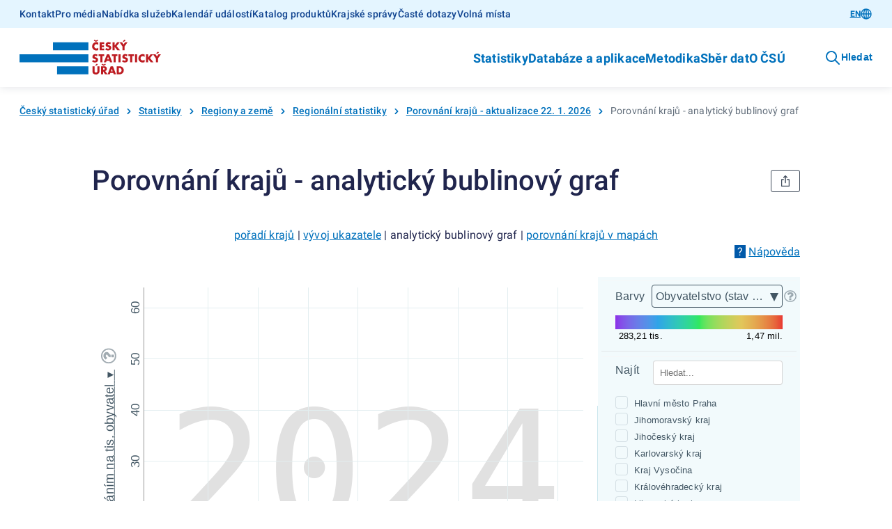

--- FILE ---
content_type: text/html; charset=utf-8
request_url: https://csu.gov.cz/porovnani-kraju-analyticky-bublinovy-graf
body_size: 12086
content:
<!DOCTYPE html><html lang=cs-cz><head><title>Porovnání krajů - analytický bublinový graf | Statistika</title><link rel=apple-touch-icon sizes=180x180 href="/resources/statistika/images/favicon/apple-touch-icon.png?v=1686820406702"><link rel=icon type=image/png sizes=32x32 href="/resources/statistika/images/favicon/favicon-32x32.png?v=1686820406702"><link rel=icon type=image/png sizes=16x16 href="/resources/statistika/images/favicon/favicon-16x16.png?v=1686820406702"><link rel=mask-icon href="/resources/statistika/images/favicon/safari-pinned-tab.svg?v=1686820406702" color=#5bbad5><link rel="shortcut icon" href="/resources/statistika/images/favicon/favicon.ico?v=1686820406702"><meta name=msapplication-config content=/resources/statistika/images/favicon/browserconfig.xml><meta charset=UTF-8><meta name=viewport content="width=device-width"><link rel=stylesheet href=/resources/statistika/fonts/roboto.css?1.8.5.0 media=all><link rel=stylesheet href=/resources/statistika/css/@gov/styles.css?1.8.5.0 media=all><link rel=stylesheet href=/resources/statistika/css/@gov/critical.css?1.8.5.0 media=all><meta name=msapplication-TileColor content=#da532c><meta name=theme-color content=#ffffff><meta property=og:title content="Porovnání krajů - analytický bublinový graf | Statistika"><meta property=og:type content=website><meta property=og:site_name content=Statistika><meta property=og:url content=https://csu.gov.cz/porovnani-kraju-analyticky-bublinovy-graf><meta name=twitter:card content=summary><meta name=twitter:site content=@statistickyurad><meta name=twitter:title content="Porovnání krajů - analytický bublinový graf | Statistika"><script type=module src=/resources/statistika/js/@gov/dist/core/core.esm.js?1.8.5.0></script><script>document.addEventListener("DOMContentLoaded",(function(){window.csuContainer=new WidgetsContainer}))</script><meta name=description content=""><meta name=keywords content=""><meta property=og:image content=https://csu.gov.cz/resources/statistika/images/og-image-default-cz.png><meta name=twitter:image content=https://csu.gov.cz/resources/statistika/images/og-image-default-cz.png><meta property=og:description content=""><meta name=twitter:description content=""><link rel=stylesheet href=/resources/statistika/csu/css/style.css?1.8.5.0 media=all><link rel=preload as=script href=/resources/statistika/csu/js/scripts.js?1.8.5.0><script>window.GOV_DS_CONFIG={canValidateWcagOnRender:!0,iconsPath:window.location.protocol+"//"+window.location.hostname+":"+window.location.port+"/resources/statistika/csu/icons/"},window.csuLanguage="CS"</script><script>var _paq=window._paq=window._paq||[];_paq.push(["disableCookies"]),_paq.push(["enableLinkTracking"]),function(){var e="https://mone.csu.gov.cz/";_paq.push(["setTrackerUrl",e+"matomo.php"]),_paq.push(["setSiteId","14"]),_paq.push(["setCustomDimension",2,"Běžná stránka"]),_paq.push(["setCustomDimension",4,"CS"]),_paq.push(["trackPageView"]);var a=document,s=a.createElement("script"),p=a.getElementsByTagName("script")[0];s.async=!0,s.src=e+"matomo.js",p.parentNode.insertBefore(s,p)}()</script><noscript><p><img src="matomo.php?idsite=1&amp;rec=1" style=border:0 alt=""></p></noscript></head><script>function handleTabsToggling(e,o){const t=document.querySelectorAll(`.zalozky-wrapper-${o}`),l=e.detail.value;let a=e.detail.value;if(!a)return;const i=Array.from(t)[0].closest("gov-accordion-item");i&&(a=`${i.id}___${a}`),t.forEach((e=>e.style.display="none")),document.querySelector(`[data-id="${l}"]`).style.display="block",history.replaceState({},"","#"+a)}function handleTabs(e,o,t){const l=e?.replace("#",""),a=document.querySelectorAll(`.zalozky-wrapper-${o}`),i=document.querySelector(`[data-id="zalozky-select-${o}"]`);let s=!1;a.forEach(((e,o)=>{if(l&&i)if(e.id.toLowerCase()===l){i.setValue(l),s=!0,e.style.display="block",t&&setTimeout((()=>e.scrollIntoView()),400);const o=e.closest("gov-accordion-item");o&&(o.open(),setTimeout((()=>o.scrollIntoView()),400))}else e.style.display="none";else 0===o?(i.setValue(e.id),e.style.display="block"):e.style.display="none"})),!s&&i&&setTimeout((()=>{a.forEach(((e,o)=>{0===o?(i.setValue(e.id),e.style.display="block"):e.style.display="none"}))}),400)}function printPage(){setTimeout((()=>window.print()),200)}window.isTouch="ontouchstart"in window||navigator.maxTouchPoints>0||navigator.msMaxTouchPoints>0</script><body><div class=csu-skip-to-content><a href=#footer id=skip-to-menu>Přejít k menu</a> <a href=#main-content>Přejít k obsahu</a></div><header class=csu-header><div class=csu-header__inner><div class=csu-header__links><div class=csu-container><div class="csu-row align-items-center"><nav class="csu-col-12 csu-col-lg csu-header-links" aria-label="Servisní menu"><ul><li><a href=https://csu.gov.cz/kontakty_statistika>Kontakt</a></li><li><a href=https://csu.gov.cz/informace_pro_media>Pro média</a></li><li><a href=https://csu.gov.cz/sluzby_verejnosti>Nabídka služeb</a></li><li><a href=https://csu.gov.cz/kalendar-udalosti>Kalendář událostí</a></li><li><a href=https://csu.gov.cz/katalog-produktu>Katalog produktů</a></li><li><a href=https://csu.gov.cz/krajske-spravy>Krajské správy</a></li><li><a href=https://csu.gov.cz/caste-dotazy>Časté dotazy</a></li><li><a href=https://csu.gov.cz/volna-mista>Volná místa</a></li></ul></nav><div class="csu-col-12 csu-col-lg-auto csu-header-lang"><gov-button variant=primary size=s type=link data-language-switch=https://csu.gov.cz/home href="" wcag-label="Přepnout jazyk">EN<gov-icon type=csu-basic name=globe slot=right-icon></gov-icon></gov-button></div></div></div></div><div class=csu-header__navbar><style type=text/css>@media screen and (max-width:63.99em){.csu-header.is-open .csu-header__navbar .csu-container{padding-top:0}}</style><div class=csu-container><div class="csu-row align-items-center"><div class=csu-col-auto><a href=https://csu.gov.cz/domov title="Český statistický úřad" class=csu-header-logo><img src=/resources/statistika/images/csu-logo-cz.svg title="Český statistický úřad" width=203 height=50> </a><a href=# class=csu-header-nav__backlink hidden><gov-icon type=csu-basic name=circle-arrow-left-18></gov-icon>Zpět</a></div><div class="csu-col d-flex justify-content-end align-items-center"><div class=csu-header-nav aria-label="Hlavní navigace v záhlaví"><ul><li><a href=# aria-haspopup=true aria-expanded=false id=csu-header-button-main-nav-subnav-0 aria-controls=csu-header-main-nav-subnav-0 class=csu-header-subnav__link>Statistiky<gov-icon type=csu-basic name=circle-arrow-right-20 class=csu-header-nav__icon></gov-icon></a><div class=csu-header-subnav aria-hidden=true id=csu-header-main-nav-subnav-0 aria-labelledby=csu-header-button-main-nav-subnav-0 hidden><div class=csu-container><div class=csu-header-subnav__items><div class=csu-header-subnav__col1><ul><li data-has-submenu=true data-reference-target=0-0><a href=# aria-haspopup=true aria-expanded=false id=csu-header-button-subnav-0-0 aria-controls=csu-header-subnav-0-0 class=csu-header-subnav__link><svg class=csu-header-subnav__icon width=48 height=48 xmlns=http://www.w3.org/2000/svg xmlns:xlink=http://www.w3.org/1999/xlink><use xlink:href=/docs/107516/5f5c1a53-f62a-9084-7701-25e993330550/menu-people.svg#icon x=0 y=0 /></svg> Lidé <span class=csu-header-subnav__arrow><gov-icon type=csu-basic name=circle-arrow-right-20></gov-icon></span></a><ul data-reference-id=0-0 aria-hidden=true id=csu-header-subnav-0-0 aria-labelledby=csu-header-button-subnav-0-0 hidden><li data-reference-target=0-0-0><a aria-label=Obyvatelstvo href=https://csu.gov.cz/obyvatelstvo class=csu-header-subnav__link>Obyvatelstvo</a></li><li data-reference-target=0-0-1><a aria-label=Cizinci href=https://csu.gov.cz/cizinci class=csu-header-subnav__link>Cizinci</a></li><li data-reference-target=0-0-2><a aria-label=Senioři href=https://csu.gov.cz/seniori class=csu-header-subnav__link>Senioři</a></li><li data-reference-target=0-0-3><a aria-label="Ženy a muži" href=https://csu.gov.cz/zeny-a-muzi class=csu-header-subnav__link>Ženy a muži</a></li><li data-reference-target=0-0-4><a aria-label="Příjmy, výdaje a životní podmínky domácností" href=https://csu.gov.cz/prijmy-vydaje-a-zivotni-podminky-domacnosti class=csu-header-subnav__link>Příjmy, výdaje a životní podmínky domácností</a></li><li data-reference-target=0-0-5><a aria-label="Sčítání lidu, domů a bytů" href=https://csu.gov.cz/scitani-lidu-domu-a-bytu class=csu-header-subnav__link>Sčítání lidu, domů a bytů</a></li></ul></li><li data-has-submenu=true data-reference-target=0-1><a href=# aria-haspopup=true aria-expanded=false id=csu-header-button-subnav-0-1 aria-controls=csu-header-subnav-0-1 class=csu-header-subnav__link><svg class=csu-header-subnav__icon width=48 height=48 xmlns=http://www.w3.org/2000/svg xmlns:xlink=http://www.w3.org/1999/xlink><use xlink:href=/docs/107516/393e4b22-4193-e6fc-107e-e497971ee1df/menu-society.svg#icon x=0 y=0 /></svg> Společnost <span class=csu-header-subnav__arrow><gov-icon type=csu-basic name=circle-arrow-right-20></gov-icon></span></a><ul data-reference-id=0-1 aria-hidden=true id=csu-header-subnav-0-1 aria-labelledby=csu-header-button-subnav-0-1 hidden><li data-reference-target=0-1-0><a aria-label=Volby href=https://csu.gov.cz/volby class=csu-header-subnav__link>Volby</a></li><li data-reference-target=0-1-1><a aria-label=Vzdělávání href=https://csu.gov.cz/vzdelavani class=csu-header-subnav__link>Vzdělávání</a></li><li data-reference-target=0-1-2><a aria-label="Kultura, média, sport" href=https://csu.gov.cz/kultura-media-sport class=csu-header-subnav__link>Kultura, média, sport</a></li><li data-reference-target=0-1-3><a aria-label=Zdraví href=https://csu.gov.cz/zdravi class=csu-header-subnav__link>Zdraví</a></li><li data-reference-target=0-1-4><a aria-label="Sociální zabezpečení" href=https://csu.gov.cz/socialni-zabezpeceni class=csu-header-subnav__link>Sociální zabezpečení</a></li><li data-reference-target=0-1-5><a aria-label="Kriminalita, soudnictví" href=https://csu.gov.cz/kriminalita-soudnictvi class=csu-header-subnav__link>Kriminalita, soudnictví</a></li><li data-reference-target=0-1-6><a aria-label="Životní prostředí" href=https://csu.gov.cz/zivotni-prostredi class=csu-header-subnav__link>Životní prostředí</a></li></ul></li><li data-has-submenu=true data-reference-target=0-2><a href=# aria-haspopup=true aria-expanded=false id=csu-header-button-subnav-0-2 aria-controls=csu-header-subnav-0-2 class=csu-header-subnav__link><svg class=csu-header-subnav__icon width=48 height=48 xmlns=http://www.w3.org/2000/svg xmlns:xlink=http://www.w3.org/1999/xlink><use xlink:href=/docs/107516/f189b9b9-2615-e12d-f42a-99a3901c123f/menu-regions-and-countries.svg#icon x=0 y=0 /></svg> Regiony a země <span class=csu-header-subnav__arrow><gov-icon type=csu-basic name=circle-arrow-right-20></gov-icon></span></a><ul data-reference-id=0-2 aria-hidden=true id=csu-header-subnav-0-2 aria-labelledby=csu-header-button-subnav-0-2 hidden><li data-reference-target=0-2-0><a aria-label="Souhrnná data o Česku" href=https://csu.gov.cz/souhrnna-data-o-ceske-republice class=csu-header-subnav__link>Souhrnná data o Česku</a></li><li data-reference-target=0-2-1><a aria-label="Regionální statistiky" href=https://csu.gov.cz/regionalni-statistiky class=csu-header-subnav__link>Regionální statistiky</a></li><li data-reference-target=0-2-2><a aria-label="Území, sídelní struktura" href=https://csu.gov.cz/uzemi-sidelni-struktura class=csu-header-subnav__link>Území, sídelní struktura</a></li><li data-reference-target=0-2-3><a aria-label="Mezinárodní data" href=https://csu.gov.cz/mezinarodni-data class=csu-header-subnav__link>Mezinárodní data</a></li></ul></li><li data-has-submenu=true data-reference-target=0-3><a href=# aria-haspopup=true aria-expanded=false id=csu-header-button-subnav-0-3 aria-controls=csu-header-subnav-0-3 class=csu-header-subnav__link><svg class=csu-header-subnav__icon width=48 height=48 xmlns=http://www.w3.org/2000/svg xmlns:xlink=http://www.w3.org/1999/xlink><use xlink:href=/docs/107516/90108cdf-6005-638b-5748-6ce4a800ed8d/menu-economy.svg#icon x=0 y=0 /></svg> Ekonomika <span class=csu-header-subnav__arrow><gov-icon type=csu-basic name=circle-arrow-right-20></gov-icon></span></a><ul data-reference-id=0-3 aria-hidden=true id=csu-header-subnav-0-3 aria-labelledby=csu-header-button-subnav-0-3 hidden><li data-reference-target=0-3-0><a aria-label="Ceny, inflace" href=https://csu.gov.cz/ceny-inflace class=csu-header-subnav__link>Ceny, inflace</a></li><li data-reference-target=0-3-1><a aria-label="Zahraniční obchod" href=https://csu.gov.cz/zahranicni-obchod class=csu-header-subnav__link>Zahraniční obchod</a></li><li data-reference-target=0-3-2><a aria-label="HDP, národní účty" href=https://csu.gov.cz/hdp-narodni-ucty class=csu-header-subnav__link>HDP, národní účty</a></li><li data-reference-target=0-3-3><a aria-label="Konjunkturální průzkumy" href=https://csu.gov.cz/konjunkturalni-pruzkumy class=csu-header-subnav__link>Konjunkturální průzkumy</a></li><li data-reference-target=0-3-4><a aria-label="Ekonomické subjekty" href=https://csu.gov.cz/ekonomicke-subjekty class=csu-header-subnav__link>Ekonomické subjekty</a></li><li data-reference-target=0-3-5><a aria-label="Finanční hospodaření" href=https://csu.gov.cz/financni-hospodareni class=csu-header-subnav__link>Finanční hospodaření</a></li><li data-reference-target=0-3-6><a aria-label="Průřezové podnikové statistiky" href=https://csu.gov.cz/prurezove-podnikove-statistiky class=csu-header-subnav__link>Průřezové podnikové statistiky</a></li></ul></li><li data-has-submenu=true data-reference-target=0-4><a href=# aria-haspopup=true aria-expanded=false id=csu-header-button-subnav-0-4 aria-controls=csu-header-subnav-0-4 class=csu-header-subnav__link><svg class=csu-header-subnav__icon width=48 height=48 xmlns=http://www.w3.org/2000/svg xmlns:xlink=http://www.w3.org/1999/xlink><use xlink:href=/docs/107516/901dce02-8c13-8432-7c8e-c0f5d11f7659/menu-economic-sectors.svg#icon x=0 y=0 /></svg> Hospodářská odvětví <span class=csu-header-subnav__arrow><gov-icon type=csu-basic name=circle-arrow-right-20></gov-icon></span></a><ul data-reference-id=0-4 aria-hidden=true id=csu-header-subnav-0-4 aria-labelledby=csu-header-button-subnav-0-4 hidden><li data-reference-target=0-4-0><a aria-label=Průmysl href=https://csu.gov.cz/prumysl class=csu-header-subnav__link>Průmysl</a></li><li data-reference-target=0-4-1><a aria-label=Energetika href=https://csu.gov.cz/energetika class=csu-header-subnav__link>Energetika</a></li><li data-reference-target=0-4-2><a aria-label="Stavebnictví, byty" href=https://csu.gov.cz/stavebnictvi-byty class=csu-header-subnav__link>Stavebnictví, byty</a></li><li data-reference-target=0-4-3><a aria-label=Doprava href=https://csu.gov.cz/doprava class=csu-header-subnav__link>Doprava</a></li><li data-reference-target=0-4-4><a aria-label="Cestovní ruch" href=https://csu.gov.cz/cestovni-ruch class=csu-header-subnav__link>Cestovní ruch</a></li><li data-reference-target=0-4-5><a aria-label=Obchod href=https://csu.gov.cz/obchod class=csu-header-subnav__link>Obchod</a></li><li data-reference-target=0-4-6><a aria-label=Služby href=https://csu.gov.cz/sluzby class=csu-header-subnav__link>Služby</a></li><li data-reference-target=0-4-7><a aria-label=Zemědělství href=https://csu.gov.cz/zemedelstvi class=csu-header-subnav__link>Zemědělství</a></li><li data-reference-target=0-4-8><a aria-label="Lesnictví a myslivost" href=https://csu.gov.cz/lesnictvi-a-myslivost class=csu-header-subnav__link>Lesnictví a myslivost</a></li></ul></li><li data-has-submenu=true data-reference-target=0-5><a href=# aria-haspopup=true aria-expanded=false id=csu-header-button-subnav-0-5 aria-controls=csu-header-subnav-0-5 class=csu-header-subnav__link><svg class=csu-header-subnav__icon width=48 height=48 xmlns=http://www.w3.org/2000/svg xmlns:xlink=http://www.w3.org/1999/xlink><use xlink:href=/docs/107516/6b964ed1-91b7-27be-5bcf-7639a06acd6f/menu-labor-market.svg#icon x=0 y=0 /></svg> Trh práce <span class=csu-header-subnav__arrow><gov-icon type=csu-basic name=circle-arrow-right-20></gov-icon></span></a><ul data-reference-id=0-5 aria-hidden=true id=csu-header-subnav-0-5 aria-labelledby=csu-header-button-subnav-0-5 hidden><li data-reference-target=0-5-0><a aria-label="Zaměstnanci a mzdy" href=https://csu.gov.cz/zamestnanci-a-mzdy class=csu-header-subnav__link>Zaměstnanci a mzdy</a></li><li data-reference-target=0-5-1><a aria-label="Úplné náklady práce" href=https://csu.gov.cz/uplne-naklady-prace class=csu-header-subnav__link>Úplné náklady práce</a></li><li data-reference-target=0-5-2><a aria-label="Struktura mezd zaměstnanců" href=https://csu.gov.cz/struktura-mezd-zamestnancu class=csu-header-subnav__link>Struktura mezd zaměstnanců</a></li><li data-reference-target=0-5-3><a aria-label="Zaměstnanost a nezaměstnanost (VŠPS)" href=https://csu.gov.cz/zamestnanost-a-nezamestnanost-vsps class=csu-header-subnav__link>Zaměstnanost a nezaměstnanost (VŠPS)</a></li><li data-reference-target=0-5-4><a aria-label="Registrovaná nezaměstnanost a volná pracovní místa (MPSV)" href=https://csu.gov.cz/registrovana-nezamestnanost-a-volna-pracovni-mista-mpsv class=csu-header-subnav__link>Registrovaná nezaměstnanost a volná pracovní místa (MPSV)</a></li></ul></li><li data-has-submenu=true data-reference-target=0-6><a href=# aria-haspopup=true aria-expanded=false id=csu-header-button-subnav-0-6 aria-controls=csu-header-subnav-0-6 class=csu-header-subnav__link><svg class=csu-header-subnav__icon width=48 height=48 xmlns=http://www.w3.org/2000/svg xmlns:xlink=http://www.w3.org/1999/xlink><use xlink:href=/docs/107516/d533e667-e1bc-40fa-85e5-b3324d3e6e6d/menu-information-society.svg#icon x=0 y=0 /></svg> Věda, inovace, digitalizace <span class=csu-header-subnav__arrow><gov-icon type=csu-basic name=circle-arrow-right-20></gov-icon></span></a><ul data-reference-id=0-6 aria-hidden=true id=csu-header-subnav-0-6 aria-labelledby=csu-header-button-subnav-0-6 hidden><li data-reference-target=0-6-0><a aria-label="Výzkum a vývoj" href=https://csu.gov.cz/vyzkum-a-vyvoj class=csu-header-subnav__link>Výzkum a vývoj</a></li><li data-reference-target=0-6-1><a aria-label="Inovace, patenty, vyspělé technologie" href=https://csu.gov.cz/inovace-patenty-vyspele-technologie class=csu-header-subnav__link>Inovace, patenty, vyspělé technologie</a></li><li data-reference-target=0-6-2><a aria-label="Digitální společnost - používání ICT" href=https://csu.gov.cz/digitalni-spolecnost-pouzivani-ict class=csu-header-subnav__link>Digitální společnost - používání ICT</a></li><li data-reference-target=0-6-3><a aria-label="Digitální ekonomika" href=https://csu.gov.cz/digitalni-ekonomika class=csu-header-subnav__link>Digitální ekonomika</a></li></ul></li></ul></div><div class=csu-header-subnav__col2></div><div class=csu-header-subnav__col3></div></div></div></div></li><li><a href=# aria-haspopup=true aria-expanded=false id=csu-header-button-main-nav-subnav-1 aria-controls=csu-header-main-nav-subnav-1 class=csu-header-subnav__link>Databáze a aplikace<gov-icon type=csu-basic name=circle-arrow-right-20 class=csu-header-nav__icon></gov-icon></a><div class=csu-header-subnav aria-hidden=true id=csu-header-main-nav-subnav-1 aria-labelledby=csu-header-button-main-nav-subnav-1 hidden><div class=csu-container><div class=csu-header-subnav__items><div class=csu-header-subnav__col1><ul><li data-has-submenu=true data-reference-target=1-0><a href=# aria-haspopup=true aria-expanded=false id=csu-header-button-subnav-1-0 aria-controls=csu-header-subnav-1-0 class=csu-header-subnav__link>Katalog produktů <span class=csu-header-subnav__arrow><gov-icon type=csu-basic name=circle-arrow-right-20></gov-icon></span></a><ul data-reference-id=1-0 aria-hidden=true id=csu-header-subnav-1-0 aria-labelledby=csu-header-button-subnav-1-0 hidden><li data-reference-target=1-0-0><a aria-label="Katalog produktů - úplný" href=https://csu.gov.cz/katalog-produktu class=csu-header-subnav__link>Katalog produktů - úplný</a></li><li data-reference-target=1-0-1><a aria-label="Rychlé informace - filtr katalogu" href=https://csu.gov.cz/rychle_informace_archiv class=csu-header-subnav__link>Rychlé informace - filtr katalogu</a></li><li data-reference-target=1-0-2><a aria-label="Časové řady" href=https://csu.gov.cz/casove_rady class=csu-header-subnav__link>Časové řady</a></li><li data-reference-target=1-0-3><a aria-label="Otevřená data" href=https://csu.gov.cz/otevrena_data class=csu-header-subnav__link>Otevřená data</a></li><li data-reference-target=1-0-4><a aria-label="Tiskové zprávy - filtr katalogu" href=https://csu.gov.cz/tiskove_zpravy_kap class=csu-header-subnav__link>Tiskové zprávy - filtr katalogu</a></li><li data-reference-target=1-0-5><a aria-label=Časopisy href=https://csu.gov.cz/casopisy_csu class=csu-header-subnav__link>Časopisy</a></li><li data-reference-target=1-0-6><a aria-label="Digitální publikace" href=https://csu.gov.cz/digitalni-publikace-csu class=csu-header-subnav__link>Digitální publikace</a></li></ul></li><li data-has-submenu=true data-reference-target=1-1><a href=# aria-haspopup=true aria-expanded=false id=csu-header-button-subnav-1-1 aria-controls=csu-header-subnav-1-1 class=csu-header-subnav__link>Databáze, aplikace <span class=csu-header-subnav__arrow><gov-icon type=csu-basic name=circle-arrow-right-20></gov-icon></span></a><ul data-reference-id=1-1 aria-hidden=true id=csu-header-subnav-1-1 aria-labelledby=csu-header-button-subnav-1-1 hidden><li data-reference-target=1-1-0><a aria-label="DataStat - ověřovací provoz" href=https://data.csu.gov.cz target=_blank class=csu-header-subnav__link>DataStat - ověřovací provoz <span class=csu-header-subnav__arrow><gov-icon type=csu-basic name=link-16></gov-icon></span></a></li><li data-reference-target=1-1-1><a aria-label="Veřejná databáze" href=https://vdb.czso.cz/vdbvo2/ target=_blank class=csu-header-subnav__link>Veřejná databáze <span class=csu-header-subnav__arrow><gov-icon type=csu-basic name=link-16></gov-icon></span></a></li><li data-reference-target=1-1-2><a aria-label="Databáze národních účtů" href=https://apl.czso.cz/pll/rocenka/rocenka.indexnu target=_blank class=csu-header-subnav__link>Databáze národních účtů <span class=csu-header-subnav__arrow><gov-icon type=csu-basic name=link-16></gov-icon></span></a></li><li data-reference-target=1-1-3><a aria-label="Databáze demografických údajů za obce ČR" href=https://csu.gov.cz/databaze-demografickych-udaju-za-obce-cr class=csu-header-subnav__link>Databáze demografických údajů za obce ČR</a></li><li data-reference-target=1-1-4><a aria-label="Databáze demografických údajů za vybraná města ČR" href=https://csu.gov.cz/databaze-demografickych-udaju-za-vybrana-mesta-cr class=csu-header-subnav__link>Databáze demografických údajů za vybraná města ČR</a></li><li data-reference-target=1-1-5><a aria-label="Databáze zahraničního obchodu se zbožím" href=https://apl.czso.cz/pll/stazo/STAZO_ZO.STAZO target=_blank class=csu-header-subnav__link>Databáze zahraničního obchodu se zbožím <span class=csu-header-subnav__arrow><gov-icon type=csu-basic name=link-16></gov-icon></span></a></li><li data-reference-target=1-1-6><a aria-label="Databáze pohybu zboží přes hranice" href=https://apl.czso.cz/pll/stazo/STAZO.STAZO target=_blank class=csu-header-subnav__link>Databáze pohybu zboží přes hranice <span class=csu-header-subnav__arrow><gov-icon type=csu-basic name=link-16></gov-icon></span></a></li><li data-reference-target=1-1-7><a aria-label="Mapová aplikace hromadných ubytovacích zařízení" href=https://geodata.csu.gov.cz/portal/apps/experiencebuilder/experience/?id&#x3D;8e5cc3708533452cbe4dae075c26ac93 target=_blank class=csu-header-subnav__link>Mapová aplikace hromadných ubytovacích zařízení <span class=csu-header-subnav__arrow><gov-icon type=csu-basic name=link-16></gov-icon></span></a></li><li data-reference-target=1-1-8><a aria-label="Mobilní aplikace ČSÚ" href=https://csu.gov.cz/mobilni-aplikace class=csu-header-subnav__link>Mobilní aplikace ČSÚ</a></li><li data-reference-target=1-1-9><a aria-label="Pan Průměrný nakupuje" href=https://csu.gov.cz/pan-prumerny class=csu-header-subnav__link>Pan Průměrný nakupuje</a></li><li data-reference-target=1-1-10><a aria-label="Ověření tazatele" href=https://ota.csu.gov.cz class=csu-header-subnav__link>Ověření tazatele</a></li></ul></li><li data-has-submenu=true data-reference-target=1-2><a href=# aria-haspopup=true aria-expanded=false id=csu-header-button-subnav-1-2 aria-controls=csu-header-subnav-1-2 class=csu-header-subnav__link>Geodata <span class=csu-header-subnav__arrow><gov-icon type=csu-basic name=circle-arrow-right-20></gov-icon></span></a><ul data-reference-id=1-2 aria-hidden=true id=csu-header-subnav-1-2 aria-labelledby=csu-header-button-subnav-1-2 hidden><li data-reference-target=1-2-0><a aria-label="Statistický geoportál" href=https://geodata.csu.gov.cz/portal/apps/sites/#/homepage target=_blank class=csu-header-subnav__link>Statistický geoportál <span class=csu-header-subnav__arrow><gov-icon type=csu-basic name=link-16></gov-icon></span></a></li><li data-reference-target=1-2-1><a aria-label="Datový portál GIS" href=https://geodata.csu.gov.cz/as/dp-gis/?sort&#x3D;name&amp;sortType&#x3D;asc&amp;tab&#x3D;ds&amp;col&#x3D;dataSet&amp;locale&#x3D;cs target=_blank class=csu-header-subnav__link>Datový portál GIS <span class=csu-header-subnav__arrow><gov-icon type=csu-basic name=link-16></gov-icon></span></a></li><li data-reference-target=1-2-2><a aria-label="Dashboard hromadných ubytovacích zařízení" href=https://geodata.csu.gov.cz/portal/apps/dashboards/0a51841c280c40c59bfabf4f53b8c3dc target=_blank class=csu-header-subnav__link>Dashboard hromadných ubytovacích zařízení <span class=csu-header-subnav__arrow><gov-icon type=csu-basic name=link-16></gov-icon></span></a></li></ul></li><li data-has-submenu=true data-reference-target=1-3><a href=# aria-haspopup=true aria-expanded=false id=csu-header-button-subnav-1-3 aria-controls=csu-header-subnav-1-3 class=csu-header-subnav__link>Registry <span class=csu-header-subnav__arrow><gov-icon type=csu-basic name=circle-arrow-right-20></gov-icon></span></a><ul data-reference-id=1-3 aria-hidden=true id=csu-header-subnav-1-3 aria-labelledby=csu-header-button-subnav-1-3 hidden><li data-reference-target=1-3-0><a aria-label="Registr ekonomických subjektů" href=https://csu.gov.cz/registr_ekonomickych_subjektu class=csu-header-subnav__link>Registr ekonomických subjektů</a></li><li data-reference-target=1-3-1><a aria-label="Registr osob" href=https://csu.gov.cz/registr_osob class=csu-header-subnav__link>Registr osob</a></li><li data-reference-target=1-3-2><a aria-label="Registr sčítacích obvodů a budov" href=https://csu.gov.cz/rso/registr_scitacich_obvodu class=csu-header-subnav__link>Registr sčítacích obvodů a budov</a></li></ul></li></ul></div><div class=csu-header-subnav__col2></div><div class=csu-header-subnav__col3></div></div></div></div></li><li><a href=# aria-haspopup=true aria-expanded=false id=csu-header-button-main-nav-subnav-2 aria-controls=csu-header-main-nav-subnav-2 class=csu-header-subnav__link>Metodika<gov-icon type=csu-basic name=circle-arrow-right-20 class=csu-header-nav__icon></gov-icon></a><div class=csu-header-subnav aria-hidden=true id=csu-header-main-nav-subnav-2 aria-labelledby=csu-header-button-main-nav-subnav-2 hidden><div class=csu-container><div class=csu-header-subnav__items><div class=csu-header-subnav__col1><ul><li data-reference-target=2-0><a href=https://csu.gov.cz/klasifikace aria-label=Klasifikace class=csu-header-subnav__link>Klasifikace</a></li><li data-reference-target=2-1><a href=https://csu.gov.cz/ciselniky aria-label=Číselníky class=csu-header-subnav__link>Číselníky</a></li><li data-reference-target=2-2><a href=https://apl2.czso.cz/iSMS/home.jsp aria-label="Databáze metainformací" target=_blank class=csu-header-subnav__link>Databáze metainformací <span class=csu-header-subnav__arrow><gov-icon type=csu-basic name=link-16></gov-icon></span></a></li><li data-reference-target=2-3><a href=https://csu.gov.cz/metodiky-statistik aria-label="Metodiky jednotlivých statistik" class=csu-header-subnav__link>Metodiky jednotlivých statistik</a></li></ul></div><div class=csu-header-subnav__col2></div><div class=csu-header-subnav__col3></div></div></div></div></li><li><a href=https://csu.gov.cz/vykazy/vykazy-sber-dat aria-label="Sběr dat" class=csu-header-subnav__link>Sběr dat</a></li><li><a href=# aria-haspopup=true aria-expanded=false id=csu-header-button-main-nav-subnav-4 aria-controls=csu-header-main-nav-subnav-4 class=csu-header-subnav__link>O ČSÚ<gov-icon type=csu-basic name=circle-arrow-right-20 class=csu-header-nav__icon></gov-icon></a><div class=csu-header-subnav aria-hidden=true id=csu-header-main-nav-subnav-4 aria-labelledby=csu-header-button-main-nav-subnav-4 hidden><div class=csu-container><div class=csu-header-subnav__items><div class=csu-header-subnav__col1><ul><li data-has-submenu=true data-reference-target=4-0><a href=# aria-haspopup=true aria-expanded=false id=csu-header-button-subnav-4-0 aria-controls=csu-header-subnav-4-0 class=csu-header-subnav__link>ČSÚ a statistický systém <span class=csu-header-subnav__arrow><gov-icon type=csu-basic name=circle-arrow-right-20></gov-icon></span></a><ul data-reference-id=4-0 aria-hidden=true id=csu-header-subnav-4-0 aria-labelledby=csu-header-button-subnav-4-0 hidden><li data-reference-target=4-0-0><a aria-label="Struktura a vedení úřadu" href=https://csu.gov.cz/struktura_a_vedeni_uradu class=csu-header-subnav__link>Struktura a vedení úřadu</a></li><li data-reference-target=4-0-1><a aria-label="Činnost ČSÚ" href=https://csu.gov.cz/cinnost-csu class=csu-header-subnav__link>Činnost ČSÚ</a></li><li data-reference-target=4-0-2><a aria-label="Státní statistická služba ČR" href=https://csu.gov.cz/statni-statisticka-sluzba-cr class=csu-header-subnav__link>Státní statistická služba ČR</a></li><li data-reference-target=4-0-3><a aria-label="Evropský statistický systém" href=https://csu.gov.cz/evropsky_statisticky_system_a_eu class=csu-header-subnav__link>Evropský statistický systém</a></li><li data-reference-target=4-0-4><a aria-label="Mezinárodní spolupráce" href=https://csu.gov.cz/mezinarodni-spoluprace class=csu-header-subnav__link>Mezinárodní spolupráce</a></li></ul></li><li data-has-submenu=true data-reference-target=4-1><a href=# aria-haspopup=true aria-expanded=false id=csu-header-button-subnav-4-1 aria-controls=csu-header-subnav-4-1 class=csu-header-subnav__link>Kvalita a inovace <span class=csu-header-subnav__arrow><gov-icon type=csu-basic name=circle-arrow-right-20></gov-icon></span></a><ul data-reference-id=4-1 aria-hidden=true id=csu-header-subnav-4-1 aria-labelledby=csu-header-button-subnav-4-1 hidden><li data-reference-target=4-1-0><a aria-label="Strategie a politiky řízení kvality" href=https://csu.gov.cz/klicove_dokumenty class=csu-header-subnav__link>Strategie a politiky řízení kvality</a></li><li data-reference-target=4-1-1><a aria-label="Kvalita statistik" href=https://csu.gov.cz/rizeni-kvality class=csu-header-subnav__link>Kvalita statistik</a></li><li data-reference-target=4-1-2><a aria-label="Peer review (přezkum) Národního statistického systému" href=https://csu.gov.cz/evropsky_statisticky_system_a_eu#peer-review class=csu-header-subnav__link>Peer review (přezkum) Národního statistického systému</a></li><li data-reference-target=4-1-3><a aria-label="Inovační projekty" href=https://csu.gov.cz/projekty class=csu-header-subnav__link>Inovační projekty</a></li><li data-reference-target=4-1-4><a aria-label="Experimentální statistiky" href=https://csu.gov.cz/experimentalni-statistiky class=csu-header-subnav__link>Experimentální statistiky</a></li></ul></li><li data-has-submenu=true data-reference-target=4-2><a href=# aria-haspopup=true aria-expanded=false id=csu-header-button-subnav-4-2 aria-controls=csu-header-subnav-4-2 class=csu-header-subnav__link>Informace a služby pro veřejnost <span class=csu-header-subnav__arrow><gov-icon type=csu-basic name=circle-arrow-right-20></gov-icon></span></a><ul data-reference-id=4-2 aria-hidden=true id=csu-header-subnav-4-2 aria-labelledby=csu-header-button-subnav-4-2 hidden><li data-reference-target=4-2-0><a aria-label="Informace pro média" href=https://csu.gov.cz/informace_pro_media class=csu-header-subnav__link>Informace pro média</a></li><li data-reference-target=4-2-1><a aria-label="Služby pro veřejnost" href=https://csu.gov.cz/sluzby_verejnosti class=csu-header-subnav__link>Služby pro veřejnost</a></li><li data-reference-target=4-2-2><a aria-label="Popularizujeme statistiku" href=https://csu.gov.cz/aktivity_csu class=csu-header-subnav__link>Popularizujeme statistiku</a></li><li data-reference-target=4-2-3><a aria-label="Ocenění ČSÚ" href=https://csu.gov.cz/oceneni_csu class=csu-header-subnav__link>Ocenění ČSÚ</a></li></ul></li><li data-reference-target=4-3><a href=https://csu.gov.cz/volna-mista aria-label="Volná místa" class=csu-header-subnav__link>Volná místa</a></li><li data-reference-target=4-4><a href=https://csu.gov.cz/protikorupcni-agenda aria-label="Protikorupční agenda" class=csu-header-subnav__link>Protikorupční agenda</a></li><li data-has-submenu=true data-reference-target=4-5><a href=# aria-haspopup=true aria-expanded=false id=csu-header-button-subnav-4-5 aria-controls=csu-header-subnav-4-5 class=csu-header-subnav__link>Povinně zveřejňované informace <span class=csu-header-subnav__arrow><gov-icon type=csu-basic name=circle-arrow-right-20></gov-icon></span></a><ul data-reference-id=4-5 aria-hidden=true id=csu-header-subnav-4-5 aria-labelledby=csu-header-button-subnav-4-5 hidden><li data-reference-target=4-5-0><a aria-label="Úřední deska" href=https://csu.gov.cz/uredni_deska class=csu-header-subnav__link>Úřední deska</a></li><li data-reference-target=4-5-1><a aria-label="Informace zveřejňované podle zákona 106/99 Sb., o svobodném přístupu k informacím" href=https://csu.gov.cz/informace_zverejnovane_podle_zakona_106_99 class=csu-header-subnav__link>Informace zveřejňované podle zákona 106/99 Sb., o svobodném přístupu k informacím</a></li><li data-reference-target=4-5-2><a aria-label="Informace k zákonu č. 159/2006 Sb., o střetu zájmů" href=https://csu.gov.cz/informace_k_zakonu_c_159_2006_sb__o_stretu_zajmu class=csu-header-subnav__link>Informace k zákonu č. 159/2006 Sb., o střetu zájmů</a></li><li data-reference-target=4-5-3><a aria-label="Veřejné zakázky a profil zadavatele" href=https://csu.gov.cz/verejne_zakazky_a_vyberova_rizeni class=csu-header-subnav__link>Veřejné zakázky a profil zadavatele</a></li><li data-reference-target=4-5-4><a aria-label="Ochrana osobních údajů (GDPR)" href=https://csu.gov.cz/ochrana-osobnich-udaju-gdpr class=csu-header-subnav__link>Ochrana osobních údajů (GDPR)</a></li><li data-reference-target=4-5-5><a aria-label="Nabídka nepotřebného majetku" href=https://csu.gov.cz/nabidka_nepotrebneho_majetku class=csu-header-subnav__link>Nabídka nepotřebného majetku</a></li></ul></li></ul></div><div class=csu-header-subnav__col2></div><div class=csu-header-subnav__col3></div></div></div></div></li></ul></div><div class=csu-header-nav-search><button class=csu-header-nav-search__toggle id=header-nav-search-toggle type=button aria-controls=header-nav-search-content aria-expanded=false aria-label="Zobrazit vyhledávání" aria-haspopup=true><span class=csu-header-nav-search__icon><span class=csu-header-nav-search-icon__show><gov-icon type=csu-basic name=magnifying-glass-20></gov-icon></span><span class=csu-header-nav-search-icon__close><gov-icon type=csu-basic name=cross-20></gov-icon></span></span><span class="d-none d-lg-inline-block">Hledat</span></button></div><div class=csu-header-nav-mobile><button class=csu-header-nav__toggle id=header-nav-toggle type=button aria-controls=header-nav-content aria-expanded=false aria-haspopup=true><span class=csu-header-nav__icon><span class=csu-header-nav-icon__show><gov-icon type=csu-basic name=menu></gov-icon></span><span class=csu-header-nav-icon__close><gov-icon type=csu-basic name=cross></gov-icon></span></span></button></div><div id=order-eshop-header class="csu-header-nav-cart d-n"><gov-tooltip icon=true variant=primary size=m position=left message=Košík><gov-button variant=primary size=m type=link wcag-label=Košík data-href=https://csu.gov.cz/kosik href=https://csu.gov.cz/kosik><span class=csu-header-nav-cart__number></span> <span class=csu-icon-fix><gov-icon type=csu-basic name=cart></gov-icon></span></gov-button></gov-tooltip></div><div id=subscription-eshop-header class="csu-header-nav-cart d-n"><gov-tooltip icon=true variant=primary size=m position=left message="Přihlášení k odběru"><gov-button variant=primary size=m type=link wcag-label="Přihlášení k odběru" data-href=https://csu.gov.cz/prihlaseni-k-odberu href=https://csu.gov.cz/prihlaseni-k-odberu><span class=csu-header-nav-cart__number></span> <span class=csu-icon-fix><gov-icon type=csu-basic name=notification></gov-icon></span></gov-button></gov-tooltip></div></div></div></div></div><div class="csu-header__search csu-header-nav-search__content" aria-hidden=true id=header-nav-search-content aria-labelledby=header-nav-search-toggle hidden><div class=csu-container><div class=csu-row><div class="csu-col-lg-8 csu-offset-lg-2"><div id=header-nav-search-content-portal class=csu-search-dropdown-js__wrap></div></div></div></div></div></div></header><div class="csu-breadcrumbs-holder csu-container pt-16 pt-md-24 mb-40 mb-md-64"><gov-breadcrumbs wcag-label="Drobečková navigace"><ul class="gov-flex-row gov-list--plain"><li class=gov-breadcrumbs__item><a href=https://csu.gov.cz/domov>Český statistický úřad</a></li><li class=gov-breadcrumbs__item><gov-icon type=csu-basic name=chevron-right></gov-icon><a href=https://csu.gov.cz/statistiky>Statistiky</a></li><li class=gov-breadcrumbs__item><gov-icon type=csu-basic name=chevron-right></gov-icon><a href=https://csu.gov.cz/regiony-a-zeme>Regiony a země</a></li><li class=gov-breadcrumbs__item><gov-icon type=csu-basic name=chevron-right></gov-icon><a href=https://csu.gov.cz/regionalni-statistiky>Regionální statistiky</a></li><li class=gov-breadcrumbs__item><gov-icon type=csu-basic name=chevron-right></gov-icon><a href=https://csu.gov.cz/porovnani-kraju>Porovnání krajů - aktualizace 22. 1. 2026</a></li><li class=gov-breadcrumbs__item><gov-icon type=csu-basic name=chevron-right></gov-icon><strong aria-current=page>Porovnání krajů - analytický bublinový graf</strong></li></ul></gov-breadcrumbs></div><main id=main-content><div class="csu-container mb-32 mb-md-40"><div class=csu-row><div class="csu-col-lg-10 csu-offset-lg-1"><div class="d-flex justify-content-between align-items-center flex-md-nowrap flex-wrap row-gap-12 col-gap-24"><h1 id=porovnani-kraju-analyticky-bublinovy-graf class=mb-0>Porovnání krajů - analytický bublinový graf</h1><div class="mb-0 csu-head-append__placeholder"><div class=csu-social-sharing data-social-share-id=bez_soc><gov-button class=csu-social-sharing__toggle size=s type=outlined native-type=button variant=secondary identifier=csu-social-sharing-toggle-bez_soc wcag-controls=csu-social-sharing-content-bez_soc wcag-expanded=true wcag-label="Sdílecí tlačítko" wcag-has-popup=true><gov-icon type=csu-basic name=share-ios slot=left-icon></gov-icon></gov-button><div class=csu-social-sharing__content id=csu-social-sharing-content-bez_soc aria-hidden=false aria-labelledby=csu-social-sharing-toggle-bez_soc><ul><li><a data-share-url aria-label="Sdílet na  Facebook" href="https://www.facebook.com/sharer/sharer.php?u=https%3A%2F%2Fcsu.gov.cz%2Fporovnani-kraju-analyticky-bublinovy-graf" target=_blank><gov-icon type=csu-basic name=social-facebook-16></gov-icon></a></li><li><a data-share-url aria-label="Sdílet na  X" href="https://x.com/share?url=https%3A%2F%2Fcsu.gov.cz%2Fporovnani-kraju-analyticky-bublinovy-graf" target=_blank><gov-icon type=csu-basic name=social-twitter-x-16></gov-icon></a></li><li><a data-share-url aria-label="Sdílet na  LinkedIn" href="https://www.linkedin.com/sharing/share-offsite?url=https%3A%2F%2Fcsu.gov.cz%2Fporovnani-kraju-analyticky-bublinovy-graf" target=_blank><gov-icon type=csu-basic name=social-linkedin-16></gov-icon></a></li><li><a aria-label="Poslat e-mailem" href="mailto:?subject=Porovnání krajů - analytický bublinový graf&body=https%3A%2F%2Fcsu.gov.cz%2Fporovnani-kraju-analyticky-bublinovy-graf: Porovnání krajů - analytický bublinový graf"><gov-icon type=csu-basic name=mail-16></gov-icon></a></li><li><a aria-label=Vytisknout onclick=printPage()><gov-icon type=csu-basic name=printer-16></gov-icon></a></li></ul></div></div></div></div></div></div></div><div class="csu-container mb-40 mb-lg-64"><div class="csu-row mb-32"><div class="csu-col-lg-10 csu-offset-lg-1"><div class="csu-content csu-content-responsive csu-content--7-12 clear-both"><style type=text/css>.vzb-treemenu-list-item{position:unset!important;margin-bottom:0!important}</style><div style=margin-top:0;text-align:center><a href=/porovnani-kraju-poradi-kraju>pořadí krajů</a> | <a href=/porovnani-kraju-vyvoj-ukazatele>vývoj ukazatele</a> | analytický bublinový graf | <a href=/porovnani-kraju-mapa>porovnání krajů v mapách</a></div><div style=margin-top:0;text-align:right><a href=/napoveda-grafy-porovnani-kraju#napoveda_bublinovy_graf style="background-color:#0059a9;color:#fff;padding:0 4px;text-decoration:none">?</a> <a href=/napoveda-grafy-porovnani-kraju#napoveda_bublinovy_graf>Nápověda</a></div><p><script src=https://d3js.org/d3.v4.js></script></p><link href=/soubory/staticke/gapminder/porovnani_kraju_vse/libs/vizabi.css rel=stylesheet type=text/css><link href=/soubory/staticke/gapminder/porovnani_kraju_vse/libs/bubblechart.css rel=stylesheet type=text/css><script src=/soubory/staticke/gapminder/porovnani_kraju_vse/libs/vizabi.js></script><script src=/soubory/staticke/gapminder/porovnani_kraju_vse/libs/bubblechart.js></script><script src=/soubory/staticke/gapminder/porovnani_kraju_vse/libs/vizabi-ddfcsv-reader.js></script><div id=placeholder style=height:650px;width:100%>&nbsp;</div><script src=/soubory/staticke/gapminder/porovnani_kraju_vse/config_bubliny.js></script><script>var ddfcsvReader=new DDFCsvReader.getDDFCsvReaderObject;Vizabi.Reader.extend("ddf",ddfcsvReader);var viz=Vizabi("BubbleChart",document.getElementById("placeholder"),CONFIG)</script></div></div></div></div><script type=text/javascript>document.addEventListener("DOMContentLoaded",(function(e){const n=document.querySelector(".csu-section--p-2xl.csu-section--no-gap"),t=n?.querySelector(".csu-container");t&&0===t.innerHTML.trim().length&&n.classList.add("d-n")}))</script></main><div class=csu-container><a href=#top class=csu-icon-scroll-top aria-label="Na začátek stránky"><gov-icon type=csu-basic name=caret-up-fill></gov-icon></a></div><footer class=csu-footer id=footer><div class=csu-container><nav class=csu-footer__links aria-label="Hlavní navigace"><ul class=csu-row><li class="csu-col-12 csu-col-md-6 csu-col-lg-3"><a href=https://csu.gov.cz/statistiky>Statistiky</a></li><li class="csu-col-12 csu-col-md-6 csu-col-lg-3"><a href=https://csu.gov.cz/databaze-a-aplikace>Databáze a aplikace</a></li><li class="csu-col-12 csu-col-md-6 csu-col-lg-3"><a href=https://csu.gov.cz/klasifikace-ciselniky>Metodika</a></li><li class="csu-col-12 csu-col-md-6 csu-col-lg-3"><a href=https://csu.gov.cz/vykazy/vykazy-sber-dat>Sběr dat</a></li><li class="csu-col-12 csu-col-md-6 csu-col-lg-3"><a href=https://csu.gov.cz/o-csu>O ČSÚ</a></li></ul></nav><div class="csu-row csu-footer__navs"><div class="csu-col-12 csu-col-md-6 csu-col-lg-3"><div class="csu-accordion-base csu-footer-nav"><div class="csu-accordion-base__toggle is-expanded csu-footer-nav__toggle" role=button aria-label="Kategorie Často navštěvované" aria-expanded=true aria-controls=csu-accordion-base-content-footer-nav-0 id=csu-accordion-base-toggle-footer-nav-0 aria-haspopup=true><h2 class=h5>Často navštěvované</h2><span class="csu-accordion-base-control csu-footer-nav-toggle-icon"><gov-icon type=csu-basic name=minus class=csu-accordion-base-control__minus></gov-icon><gov-icon type=csu-basic name=plus class=csu-accordion-base-control__plus></gov-icon></span></div><div class="csu-accordion-base__content csu-footer-nav__nav" aria-hidden=false aria-label="Odkazy pro kategorii Často navštěvované" id=csu-accordion-base-content-footer-nav-0 aria-labelledby=csu-accordion-base-toggle-footer-nav-0><ul><li><a href=https://csu.gov.cz/kontakty_statistika>Kontakt</a></li><li><a href=https://vdb.czso.cz/ target=_blank>Veřejná databáze</a></li><li><a href=https://data.csu.gov.cz target=_blank>DataStat (ověřovací provoz)</a></li><li><a href=https://csu.gov.cz/informace_pro_media>Pro média</a></li><li><a href=https://csu.gov.cz/casopisy_csu>Časopisy</a></li><li><a href=https://csu.gov.cz/sluzby_verejnosti>Nabídka služeb</a></li><li><a href=https://csu.gov.cz/katalog-produktu>Katalog produktů</a></li><li><a href=https://csu.gov.cz/kalendar-udalosti>Kalendář událostí</a></li><li><a href=https://csu.gov.cz/krajske-spravy>Krajské správy</a></li><li><a href=https://csu.gov.cz/volna-mista>Volná místa</a></li></ul></div></div></div><div class="csu-col-12 csu-col-md-6 csu-col-lg-3"><div class="csu-accordion-base csu-footer-nav"><div class="csu-accordion-base__toggle is-expanded csu-footer-nav__toggle" role=button aria-label="Kategorie Ochrana dat a legislativa" aria-expanded=true aria-controls=csu-accordion-base-content-footer-nav-1 id=csu-accordion-base-toggle-footer-nav-1 aria-haspopup=true><h2 class=h5>Ochrana dat a legislativa</h2><span class="csu-accordion-base-control csu-footer-nav-toggle-icon"><gov-icon type=csu-basic name=minus class=csu-accordion-base-control__minus></gov-icon><gov-icon type=csu-basic name=plus class=csu-accordion-base-control__plus></gov-icon></span></div><div class="csu-accordion-base__content csu-footer-nav__nav" aria-hidden=false aria-label="Odkazy pro kategorii Ochrana dat a legislativa" id=csu-accordion-base-content-footer-nav-1 aria-labelledby=csu-accordion-base-toggle-footer-nav-1><ul><li><a href=https://csu.gov.cz/vice-o-cookies>Cookies a webová analytika</a></li><li><a href=https://csu.gov.cz/podminky_pro_vyuzivani_a_dalsi_zverejnovani_statistickych_udaju_csu>Podmínky užívání dat ČSÚ</a></li><li><a href=https://csu.gov.cz/ochrana-osobnich-udaju-gdpr>Ochrana osobních údajů</a></li><li><a href=https://csu.gov.cz/prohlaseni_o_pristupnosti>Prohlášení o přístupnosti</a></li><li><a href=https://ota.csu.gov.cz target=_blank>Ověření tazatele</a></li></ul><p>&nbsp;</p><ul><li><a href=https://csu.gov.cz/mapa>Mapa webu</a></li></ul></div></div></div><div class="csu-col-12 csu-col-md-6 csu-col-lg-3"><div class="csu-accordion-base csu-footer-nav"><div class="csu-accordion-base__toggle is-expanded csu-footer-nav__toggle" role=button aria-label="Kategorie Doporučujeme" aria-expanded=true aria-controls=csu-accordion-base-content-footer-nav-1 id=csu-accordion-base-toggle-footer-nav-1 aria-haspopup=true><h2 class=h5>Doporučujeme</h2><span class="csu-accordion-base-control csu-footer-nav-toggle-icon"><gov-icon type=csu-basic name=minus class=csu-accordion-base-control__minus></gov-icon><gov-icon type=csu-basic name=plus class=csu-accordion-base-control__plus></gov-icon></span></div><div class="csu-accordion-base__content csu-footer-nav__nav" aria-hidden=false aria-label=Doporučujeme id=csu-accordion-base-content-footer-nav-1 aria-labelledby=csu-accordion-base-toggle-footer-nav-1><ul><li><a href=https://csu.gov.cz/mobilni-aplikace>Mobilní aplikace</a></li><li><a href=https://statistikaamy.csu.gov.cz/domov target=_blank>Statistika &amp; My</a></li><li><a href=https://csu.gov.cz/newsletter-csu>Newsletter ČSÚ</a></li></ul></div></div></div><div class="csu-col-12 csu-col-md-6 csu-col-lg-3"><div class="csu-accordion-base csu-footer-nav"><div class="csu-accordion-base__toggle is-expanded csu-footer-nav__toggle" role=button aria-label="Kategorie Sledujte nás" aria-expanded=true aria-controls=csu-accordion-base-content-footer-nav-2 id=csu-accordion-base-toggle-footer-nav-2 aria-haspopup=true><h2 class=h5>Sledujte nás</h2><span class="csu-accordion-base-control csu-footer-nav-toggle-icon"><gov-icon type=csu-basic name=minus class=csu-accordion-base-control__minus></gov-icon><gov-icon type=csu-basic name=plus class=csu-accordion-base-control__plus></gov-icon></span></div><div class="csu-accordion-base__content csu-footer-nav__nav" aria-hidden=false aria-label="Odkazy pro kategorii Sledujte nás" id=csu-accordion-base-content-footer-nav-2 aria-labelledby=csu-accordion-base-toggle-footer-nav-2><ul class="d-f align-items-center gap-16"><li><a aria-label="ČSÚ na sociální síti X" href=https://x.com/czstatistika class=csu-icon-20-fix><gov-icon type=csu-basic name=social-twitter-x></gov-icon></a></li><li><a aria-label="ČSÚ na sociální síti Youtube" href=https://www.youtube.com/@czstatistika class=csu-icon-20-fix><gov-icon type=csu-basic name=social-youtube></gov-icon></a></li><li><a aria-label="ČSÚ na sociální síti Instagram" href=https://www.instagram.com/czstatistika class=csu-icon-20-fix><gov-icon type=csu-basic name=social-instagram></gov-icon></a></li><li><a aria-label="ČSÚ na sociální síti LinkedIn" href=https://www.linkedin.com/company/czstatistika class=csu-icon-20-fix><gov-icon type=csu-basic name=social-linkedin></gov-icon></a></li><li><a aria-label="ČSÚ na RSS" href=https://csu.gov.cz/rss-cs class=csu-icon-20-fix><gov-icon type=csu-basic name=social-rss></gov-icon></a></li></ul></div><div class=mb-20></div></div></div></div><div class=csu-footer__copy><ul class=csu-footer-copy__items><li class=csu-footer-copy__copy>© Český statistický úřad (ČSÚ) | 2026</li><li class=csu-footer-copy__update>Aktualizováno dne: 22.&nbsp;01.&nbsp;2026</li></ul></div><script type=text/javascript>document.addEventListener("DOMContentLoaded",(function(){document.querySelectorAll(".csu-footer-nav__nav li a, .csu-header-links a").forEach((e=>{"/porovnani-kraju-analyticky-bublinovy-graf"===e.getAttribute("href").split("?")[0]&&e.classList.add("is-active")}))}))</script></div></footer><script src=/resources/statistika/csu/js/scripts.js?1.8.5.0></script><script type=module defer src="/resources/statistika/widgets/main.js?ver=2026_01_22_10_00_28"></script><div><div id=product-detail-holder></div><div id=product-archive-holder></div><div id=eshop-utils-holder></div><div id=vnoreny-obsah-holder></div><div id=kapitola-holder></div><div id=share-block-holder></div><div id=dialog-trigger-holder></div><div id=prompt-holder></div><div id=language-switch-error-holder></div><script type=text/javascript>document.addEventListener("DOMContentLoaded",(()=>{window.csuContainer=window.csuContainer||new WidgetsContainer,window.csuContainer.addWidget({widgetName:"kapitola",target:document.getElementById("kapitola-holder")}),window.csuContainer.addWidget({widgetName:"vnoreny-obsah",target:document.getElementById("vnoreny-obsah-holder")}),window.csuContainer.addWidget({widgetName:"eshop-utils",target:document.getElementById("eshop-utils-holder"),props:{locale:"cs-cz"}}),window.csuContainer.addWidget({widgetName:"share-block",target:document.getElementById("share-block-holder")}),window.csuContainer.addWidget({widgetName:"dialog-trigger",target:document.getElementById("dialog-trigger-holder")}),window.csuContainer.addWidget({widgetName:"language-switch-error",target:document.getElementById("language-switch-error-holder")})}))</script></div><div class=csu-notification></div><script type=text/javascript>const _ev=(t,e,a,...s)=>{if("string"==typeof a)return document.querySelectorAll(a).forEach((a=>_ev(t,e,a,...s)));"string"==typeof s[0]?a[t](e,(t=>t.target.closest(s[0])&&s[1](t)),s[2]):a[t](e,s[0],s[1])},on=(...t)=>_ev("addEventListener",...t),off=(...t)=>_ev("removeEventListener",...t);on("gov-change","[data-vnoreny-obsah]",'[id*="zalozky-select"]',(t=>{const e=t.target.id?.split("-")[2];e&&handleTabsToggling(t,e)})),on("gov-change","gov-accordion-item","body",(t=>{t.detail?.open&&window.tableStickiness&&setTimeout((()=>window.tableStickiness()),200)})),document.addEventListener("csu-vnoreny-obsah-loaded",(t=>{window.tableStickiness&&setTimeout((()=>{window.tableStickiness()}),200);const e=t.detail.id;if(!e)return;const a=document.querySelector(`[data-id="${e}"]`);if(!a)return;a.querySelectorAll('[id*="zalozky-select"]').forEach((t=>{const e=t.id?.split("-")[2],a=location.hash.replace("#","").split("___")[1];e&&handleTabs(a,e)}))})),document.addEventListener("DOMContentLoaded",(function(t){window.csuContainer.runWidgets();document.querySelectorAll("gov-infobar").forEach((t=>t.addEventListener("gov-close",(()=>t.remove()))));const e=location.hash;if(e){const t=e.replace("#","").split("___"),s=document.getElementById(t[0]);s&&("GOV-ACCORDION-ITEM"===s.tagName?s.open()?.then((()=>{setTimeout((()=>s.scrollIntoView()),100),t.length>1&&a(s,t[1])})):a(s,t[0]))}function a(t,e){const a=document.querySelector(`option[value=${e}]`);if(a){const t=a.closest("gov-form-select").id.split("-")[2];handleTabs(e,t,!0)}t.scrollIntoView()}document.querySelectorAll("style[data-table-style]").forEach((t=>{const e=t.sheet,a=t.sheet.cssRules||t.sheet.rules,s=t.dataset.tableStyle;t.remove();const o=document.createElement("style");o.id=`table-style-${s}`;const n=a.length;let d="";for(let t=0;t<n;t++){const o=e.cssRules[t];d+=a[t].selectorText.split(",").map((t=>`#table-component-${s} `+t)).join(", ")+" {"+o?.style?.cssText+"} "}o.innerText=d,document.body.appendChild(o)}))}));const modalTriggers=document.querySelectorAll("[data-open-modal]");modalTriggers.forEach((t=>{t.addEventListener("click",(()=>{document.querySelectorAll("gov-tooltip").forEach((t=>t.hide()))}))})),window.csuWebs=[{kod:"scitani",pratelskeUrl:"scitani",domena:"https://scitani.gov.cz",nadrazenyWebKod:null},{kod:"statisticky-plakat",pratelskeUrl:"statisticky-plakat",domena:"https://csu.gov.cz",nadrazenyWebKod:"statistika"},{kod:"detska-skupina",pratelskeUrl:"detska-skupina",domena:"https://csu.gov.cz",nadrazenyWebKod:"statistika"},{kod:"produkty",pratelskeUrl:"produkty",domena:"https://csu.gov.cz",nadrazenyWebKod:"statistika"},{kod:"statistika",pratelskeUrl:"statistika",domena:"https://csu.gov.cz",nadrazenyWebKod:null},{kod:"rychle-informace",pratelskeUrl:"rychle-informace",domena:"https://csu.gov.cz",nadrazenyWebKod:"statistika"},{kod:"jhm",pratelskeUrl:"jhm",domena:"https://csu.gov.cz",nadrazenyWebKod:"statistika"},{kod:"jhc",pratelskeUrl:"jhc",domena:"https://csu.gov.cz",nadrazenyWebKod:"statistika"},{kod:"hkk",pratelskeUrl:"hkk",domena:"https://csu.gov.cz",nadrazenyWebKod:"statistika"},{kod:"vys",pratelskeUrl:"vys",domena:"https://csu.gov.cz",nadrazenyWebKod:"statistika"},{kod:"kvk",pratelskeUrl:"kvk",domena:"https://csu.gov.cz",nadrazenyWebKod:"statistika"},{kod:"lbk",pratelskeUrl:"lbk",domena:"https://csu.gov.cz",nadrazenyWebKod:"statistika"},{kod:"olk",pratelskeUrl:"olk",domena:"https://csu.gov.cz",nadrazenyWebKod:"statistika"},{kod:"msk",pratelskeUrl:"msk",domena:"https://csu.gov.cz",nadrazenyWebKod:"statistika"},{kod:"pak",pratelskeUrl:"pak",domena:"https://csu.gov.cz",nadrazenyWebKod:"statistika"},{kod:"plk",pratelskeUrl:"plk",domena:"https://csu.gov.cz",nadrazenyWebKod:"statistika"},{kod:"pha",pratelskeUrl:"pha",domena:"https://csu.gov.cz",nadrazenyWebKod:"statistika"},{kod:"stc",pratelskeUrl:"stc",domena:"https://csu.gov.cz",nadrazenyWebKod:"statistika"},{kod:"ulk",pratelskeUrl:"ulk",domena:"https://csu.gov.cz",nadrazenyWebKod:"statistika"},{kod:"zlk",pratelskeUrl:"zlk",domena:"https://csu.gov.cz",nadrazenyWebKod:"statistika"},{kod:"rso",pratelskeUrl:"rso",domena:"https://csu.gov.cz",nadrazenyWebKod:"statistika"},{kod:"vykazy",pratelskeUrl:"vykazy",domena:"https://csu.gov.cz",nadrazenyWebKod:"statistika"},{kod:"eu-presidency",pratelskeUrl:"eu-presidency",domena:"https://csu.gov.cz",nadrazenyWebKod:"statistika"},{kod:"statistika-a-my",pratelskeUrl:"statistika-a-my",domena:"https://statistikaamy.csu.gov.cz",nadrazenyWebKod:null},{kod:"produkty-archiv",pratelskeUrl:"produkty-archiv",domena:"https://csu.gov.cz",nadrazenyWebKod:"statistika"},{kod:"otevrena-data",pratelskeUrl:"od",domena:"https://opendata.csu.gov.cz",nadrazenyWebKod:null},{kod:"soubory-z-rs",pratelskeUrl:"soubory-z-rs",domena:"https://csu.gov.cz",nadrazenyWebKod:"statistika"},{kod:"kraje-spolecne",pratelskeUrl:"kraje-spolecne",domena:"https://csu.gov.cz",nadrazenyWebKod:"statistika"},{kod:"migrace-kraje",pratelskeUrl:"migrace-kraje",domena:"https://csu.gov.cz",nadrazenyWebKod:"statistika"},{kod:"staticke",pratelskeUrl:"staticke",domena:"https://csu.gov.cz",nadrazenyWebKod:"statistika"},{kod:"seniori-v-datech",pratelskeUrl:"seniori-v-datech",domena:"https://csu.gov.cz",nadrazenyWebKod:"statistika"},{kod:"edustat",pratelskeUrl:"edustat",domena:"https://csu.gov.cz",nadrazenyWebKod:"statistika"},{kod:"miniscitani",pratelskeUrl:"miniscitani",domena:"https://csu.gov.cz",nadrazenyWebKod:"statistika"}],window.csuContentDebug={typ:"BEZNA_STRANKA",obsahGuid:"c41a0017-232d-4440-96d2-dff7fe7caac5",obsahVerzeGuid:"4152607b-099c-4532-8f86-d9c3c38468c2",podporovanyJazyk:"CS"}</script><div id=search-fe></div><script>document.addEventListener("DOMContentLoaded",(function(a){window.csuContainer=window.csuContainer||new WidgetsContainer,window.csuContainer.addWidget({target:document.getElementById("search-fe"),widgetName:"vyhledavani",props:{locale:"cs-cz",imagesBasePath:"/resources/statistika/images",webs:[{kod:"scitani",pratelskeUrl:"scitani",domena:"https://scitani.gov.cz",nadrazenyWebKod:null},{kod:"statisticky-plakat",pratelskeUrl:"statisticky-plakat",domena:"https://csu.gov.cz",nadrazenyWebKod:"statistika"},{kod:"detska-skupina",pratelskeUrl:"detska-skupina",domena:"https://csu.gov.cz",nadrazenyWebKod:"statistika"},{kod:"produkty",pratelskeUrl:"produkty",domena:"https://csu.gov.cz",nadrazenyWebKod:"statistika"},{kod:"statistika",pratelskeUrl:"statistika",domena:"https://csu.gov.cz",nadrazenyWebKod:null},{kod:"rychle-informace",pratelskeUrl:"rychle-informace",domena:"https://csu.gov.cz",nadrazenyWebKod:"statistika"},{kod:"jhm",pratelskeUrl:"jhm",domena:"https://csu.gov.cz",nadrazenyWebKod:"statistika"},{kod:"jhc",pratelskeUrl:"jhc",domena:"https://csu.gov.cz",nadrazenyWebKod:"statistika"},{kod:"hkk",pratelskeUrl:"hkk",domena:"https://csu.gov.cz",nadrazenyWebKod:"statistika"},{kod:"vys",pratelskeUrl:"vys",domena:"https://csu.gov.cz",nadrazenyWebKod:"statistika"},{kod:"kvk",pratelskeUrl:"kvk",domena:"https://csu.gov.cz",nadrazenyWebKod:"statistika"},{kod:"lbk",pratelskeUrl:"lbk",domena:"https://csu.gov.cz",nadrazenyWebKod:"statistika"},{kod:"olk",pratelskeUrl:"olk",domena:"https://csu.gov.cz",nadrazenyWebKod:"statistika"},{kod:"msk",pratelskeUrl:"msk",domena:"https://csu.gov.cz",nadrazenyWebKod:"statistika"},{kod:"pak",pratelskeUrl:"pak",domena:"https://csu.gov.cz",nadrazenyWebKod:"statistika"},{kod:"plk",pratelskeUrl:"plk",domena:"https://csu.gov.cz",nadrazenyWebKod:"statistika"},{kod:"pha",pratelskeUrl:"pha",domena:"https://csu.gov.cz",nadrazenyWebKod:"statistika"},{kod:"stc",pratelskeUrl:"stc",domena:"https://csu.gov.cz",nadrazenyWebKod:"statistika"},{kod:"ulk",pratelskeUrl:"ulk",domena:"https://csu.gov.cz",nadrazenyWebKod:"statistika"},{kod:"zlk",pratelskeUrl:"zlk",domena:"https://csu.gov.cz",nadrazenyWebKod:"statistika"},{kod:"rso",pratelskeUrl:"rso",domena:"https://csu.gov.cz",nadrazenyWebKod:"statistika"},{kod:"vykazy",pratelskeUrl:"vykazy",domena:"https://csu.gov.cz",nadrazenyWebKod:"statistika"},{kod:"eu-presidency",pratelskeUrl:"eu-presidency",domena:"https://csu.gov.cz",nadrazenyWebKod:"statistika"},{kod:"statistika-a-my",pratelskeUrl:"statistika-a-my",domena:"https://statistikaamy.csu.gov.cz",nadrazenyWebKod:null},{kod:"produkty-archiv",pratelskeUrl:"produkty-archiv",domena:"https://csu.gov.cz",nadrazenyWebKod:"statistika"},{kod:"otevrena-data",pratelskeUrl:"od",domena:"https://opendata.csu.gov.cz",nadrazenyWebKod:null},{kod:"soubory-z-rs",pratelskeUrl:"soubory-z-rs",domena:"https://csu.gov.cz",nadrazenyWebKod:"statistika"},{kod:"kraje-spolecne",pratelskeUrl:"kraje-spolecne",domena:"https://csu.gov.cz",nadrazenyWebKod:"statistika"},{kod:"migrace-kraje",pratelskeUrl:"migrace-kraje",domena:"https://csu.gov.cz",nadrazenyWebKod:"statistika"},{kod:"staticke",pratelskeUrl:"staticke",domena:"https://csu.gov.cz",nadrazenyWebKod:"statistika"},{kod:"seniori-v-datech",pratelskeUrl:"seniori-v-datech",domena:"https://csu.gov.cz",nadrazenyWebKod:"statistika"},{kod:"edustat",pratelskeUrl:"edustat",domena:"https://csu.gov.cz",nadrazenyWebKod:"statistika"},{kod:"miniscitani",pratelskeUrl:"miniscitani",domena:"https://csu.gov.cz",nadrazenyWebKod:"statistika"}],searchResultsPath:"https://csu.gov.cz/vysledky-vyhledavani"}})}))</script></body></html>

--- FILE ---
content_type: text/css; charset=UTF-8
request_url: https://csu.gov.cz/resources/statistika/css/@gov/critical.css?1.8.5.0
body_size: 12522
content:
.gov-spin-animation,.gov-pseudo-spin-animation::before{animation:spin 4s linear infinite}@keyframes spin{100%{transform:rotate(360deg)}}@keyframes countdown{to{transform:scaleX(0)}}@keyframes progress{0%{background-position:-200px 0}100%{background-position:calc(200px + 100%) 0}}@keyframes pulse{0%{opacity:1}50%{opacity:.4}100%{opacity:1}}gov-accordion:not(.hydrated){position:relative;display:block;width:100%;display:flex;flex-direction:column;justify-content:space-between;align-items:flex-start;width:100%}gov-accordion:not(.hydrated) p:not([slot=annotation]),gov-accordion:not(.hydrated) .gov-icon{display:none}gov-accordion:not(.hydrated) *[slot=label]{margin-bottom:0}gov-accordion:not(.hydrated) p{color:var(--gov-color-secondary)}gov-accordion:not(.hydrated) gov-accordion-item{position:relative;width:100%}gov-accordion:not(.hydrated) gov-accordion-item::before{content:"";position:absolute;display:block;right:0;bottom:-1px;left:0;height:1px;background-color:var(--gov-color-secondary-500)}gov-accordion:not(.hydrated) gov-accordion-item[is-expanded=""] p,gov-accordion:not(.hydrated) gov-accordion-item[is-expanded=true i] p,gov-accordion:not(.hydrated) gov-accordion-item[is-expanded="1"] p{display:inline-block}gov-accordion:not(.hydrated)[no-border] gov-accordion-item::before{background-color:rgba(0,0,0,0)}gov-accordion:not(.hydrated)[size=xs] gov-accordion-item{gap:var(--gov-accordion-xs-headline-gap, 0.5rem);min-height:var(--gov-accordion-xs-min-height, 3rem);padding:var(--gov-accordion-xs-padding-y, 0.75rem) var(--gov-accordion-xs-padding-x, 0.5rem)}gov-accordion:not(.hydrated)[size=xs] gov-accordion-item *[slot=label]{font-weight:var(--gov-text-m-font-weight);font-size:var(--gov-text-m-font-size);line-height:var(--gov-text-m-line-height);letter-spacing:var(--gov-text-m-letter-spacing)}gov-accordion:not(.hydrated)[size=s] gov-accordion-item{gap:var(--gov-accordion-s-headline-gap, 0.5rem);min-height:var(--gov-accordion-s-min-height, 3rem);padding:var(--gov-accordion-s-padding-y, 1.125rem) var(--gov-accordion-s-padding-x, 0.5rem)}gov-accordion:not(.hydrated)[size=s] gov-accordion-item *[slot=label]{font-weight:var(--gov-text-xl-font-weight);font-size:var(--gov-text-xl-font-size);line-height:var(--gov-text-xl-line-height);letter-spacing:var(--gov-text-xl-letter-spacing)}gov-accordion:not(.hydrated)[size=m] gov-accordion-item{gap:var(--gov-accordion-m-headline-gap, 1rem);min-height:var(--gov-accordion-m-min-height, 4.5rem);padding:var(--gov-accordion-m-padding-y, 1.25rem) var(--gov-accordion-m-padding-x, 0.5rem)}gov-accordion:not(.hydrated)[size=m] gov-accordion-item *[slot=label]{font-weight:var(--gov-text-2xl-font-weight);font-size:var(--gov-text-2xl-font-size);line-height:var(--gov-text-2xl-line-height);letter-spacing:var(--gov-text-2xl-letter-spacing)}gov-accordion:not(.hydrated)[size=l] gov-accordion-item{gap:var(--gov-accordion-l-headline-gap, 1rem);min-height:var(--gov-accordion-l-min-height, 5.5rem);padding:var(--gov-accordion-l-padding-y, 1.375rem) var(--gov-accordion-l-padding-x, 0.5rem)}gov-accordion:not(.hydrated)[size=l] gov-accordion-item *[slot=label]{font-weight:var(--gov-text-3xl-font-weight);font-size:var(--gov-text-3xl-font-size);line-height:var(--gov-text-3xl-line-height);letter-spacing:var(--gov-text-3xl-letter-spacing)}gov-accordion:not(.hydrated)[variant=primary]::before{background-color:var(--gov-accordion-primary-separator, var(--gov-color-secondary-500))}gov-accordion:not(.hydrated)[variant=primary] gov-accordion-item{background-color:var(--gov-accordion-primary-background, transparent);color:var(--gov-accordion-primary-color, var(--gov-color-primary))}gov-accordion:not(.hydrated) gov-accordion-item[disabled=""],gov-accordion:not(.hydrated) gov-accordion-item[disabled=true i],gov-accordion:not(.hydrated) gov-accordion-item[disabled="1"]{color:var(--gov-accordion-primary-disabled-color, var(--gov-color-primary-400))}gov-accordion:not(.hydrated)[variant=secondary]::before{background-color:var(--gov-accordion-secondary-separator, var(--gov-color-secondary-500))}gov-accordion:not(.hydrated)[variant=secondary] gov-accordion-item{background-color:var(--gov-accordion-secondary-background, transparent);color:var(--gov-accordion-secondary-color, var(--gov-color-secondary))}gov-accordion:not(.hydrated) gov-accordion-item[disabled=""],gov-accordion:not(.hydrated) gov-accordion-item[disabled=true i],gov-accordion:not(.hydrated) gov-accordion-item[disabled="1"]{color:var(--gov-accordion-secondary-disabled-color, var(--gov-color-secondary-600))}gov-chip:not(.hydrated){margin:0;padding:0;font-family:var(--gov-font-family, "Roboto", sans-serif);font-weight:400;box-sizing:border-box;font-weight:var(--gov-button-text-s-font-weight, var(--gov-text-s-font-weight));font-size:var(--gov-button-text-s-font-size, var(--gov-text-s-font-size));line-height:var(--gov-button-text-s-line-height, var(--gov-text-s-line-height));letter-spacing:var(--gov-button-text-s-letter-spacing, var(--gov-text-s-letter-spacing));display:inline-flex;vertical-align:middle;justify-content:center;align-items:center;border:var(--gov-button-border-width, 0.0625rem) solid rgba(0,0,0,0);column-gap:var(--gov-button-m-padding-x, 0.75rem);min-height:var(--gov-button-m-min-height, 2.5rem);padding:var(--gov-button-m-padding-y, 0.375rem) var(--gov-button-m-padding-x, 0.75rem);border-radius:var(--gov-button-m-min-height, 2.5rem);letter-spacing:initial}gov-chip:not(.hydrated) gov-icon:not(.hydrated){flex:0 0 auto;color:inherit;width:var(--gov-button-m-icon-size, 1.25rem);height:var(--gov-button-m-icon-size, 1.25rem)}gov-chip:not(.hydrated) gov-button:not(.hydrated){border:none;border-radius:var(--gov-button-m-min-height, 2.5rem)}gov-chip:not(.hydrated):has(gov-button[slot=right]){padding-top:0 !important;padding-right:0 !important;padding-bottom:0 !important;align-items:center}gov-chip:not(.hydrated):has(gov-button[slot=left]){padding-top:0 !important;padding-bottom:0 !important;padding-left:0 !important;align-items:center}gov-chip:not(.hydrated)[type=solid][variant=primary]{background-color:var(--gov-button-primary-solid-bg, var(--gov-color-primary));color:var(--gov-button-primary-solid-color, var(--gov-color-neutral-white));border-width:var(--gov-button-border-width, 0.0625rem)}gov-chip:not(.hydrated)[type=solid][variant=primary][disabled=""],gov-chip:not(.hydrated)[type=solid][variant=primary][disabled=true i],gov-chip:not(.hydrated)[type=solid][variant=primary][disabled="1"]{background-color:var(--gov-button-primary-solid-disabled-bg, var(--gov-color-primary-300));color:var(--gov-button-primary-solid-disabled-color, var(--gov-color-neutral-white))}gov-chip:not(.hydrated)[type=solid][variant=primary][disabled=""][inverse=""],gov-chip:not(.hydrated)[type=solid][variant=primary][disabled=""][inverse=true i],gov-chip:not(.hydrated)[type=solid][variant=primary][disabled=""][inverse="1"],gov-chip:not(.hydrated)[type=solid][variant=primary][disabled=true i][inverse=""],gov-chip:not(.hydrated)[type=solid][variant=primary][disabled=true i][inverse=true i],gov-chip:not(.hydrated)[type=solid][variant=primary][disabled=true i][inverse="1"],gov-chip:not(.hydrated)[type=solid][variant=primary][disabled="1"][inverse=""],gov-chip:not(.hydrated)[type=solid][variant=primary][disabled="1"][inverse=true i],gov-chip:not(.hydrated)[type=solid][variant=primary][disabled="1"][inverse="1"]{background-color:var(--gov-button-primary-solid-inverse-disabled-bg, var(--gov-color-primary-300));color:var(--gov-button-primary-solid-inverse-disabled-color, var(--gov-color-primary-400))}gov-chip:not(.hydrated)[type=outlined][variant=primary]{color:var(--gov-button-primary-outlined-color, var(--gov-color-primary));border-color:var(--gov-button-primary-outlined-border, var(--gov-color-primary))}gov-chip:not(.hydrated)[type=outlined][variant=primary][disabled=""],gov-chip:not(.hydrated)[type=outlined][variant=primary][disabled=true i],gov-chip:not(.hydrated)[type=outlined][variant=primary][disabled="1"]{background-color:var(--gov-button-primary-outlined-disabled-bg, transparent);color:var(--gov-button-primary-outlined-disabled-color, var(--gov-color-primary-400));border-color:var(--gov-button-primary-outlined-disabled-border, var(--gov-color-primary-300))}gov-chip:not(.hydrated)[type=outlined][variant=primary][disabled=""][inverse=""],gov-chip:not(.hydrated)[type=outlined][variant=primary][disabled=""][inverse=true i],gov-chip:not(.hydrated)[type=outlined][variant=primary][disabled=""][inverse="1"],gov-chip:not(.hydrated)[type=outlined][variant=primary][disabled=true i][inverse=""],gov-chip:not(.hydrated)[type=outlined][variant=primary][disabled=true i][inverse=true i],gov-chip:not(.hydrated)[type=outlined][variant=primary][disabled=true i][inverse="1"],gov-chip:not(.hydrated)[type=outlined][variant=primary][disabled="1"][inverse=""],gov-chip:not(.hydrated)[type=outlined][variant=primary][disabled="1"][inverse=true i],gov-chip:not(.hydrated)[type=outlined][variant=primary][disabled="1"][inverse="1"]{background-color:var(--gov-button-primary-outlined-inverse-disabled-bg, var(--gov-color-primary-300));color:var(--gov-button-primary-outlined-inverse-disabled-color, var(--gov-color-primary-400));border-color:var(--gov-button-primary-outlined-inverse-disabled-border-color, var(--gov-color-primary-400))}gov-chip:not(.hydrated)[type=base][variant=primary]{color:var(--gov-button-primary-base-color, var(--gov-color-primary));border-width:var(--gov-button-border-width, 0.0625rem)}gov-chip:not(.hydrated)[type=base][variant=primary][disabled=""],gov-chip:not(.hydrated)[type=base][variant=primary][disabled=true i],gov-chip:not(.hydrated)[type=base][variant=primary][disabled="1"]{color:var(--gov-button-primary-base-disabled-color, var(--gov-color-primary-400))}gov-chip:not(.hydrated)[type=base][variant=primary][disabled=""][inverse=""],gov-chip:not(.hydrated)[type=base][variant=primary][disabled=""][inverse=true i],gov-chip:not(.hydrated)[type=base][variant=primary][disabled=""][inverse="1"],gov-chip:not(.hydrated)[type=base][variant=primary][disabled=true i][inverse=""],gov-chip:not(.hydrated)[type=base][variant=primary][disabled=true i][inverse=true i],gov-chip:not(.hydrated)[type=base][variant=primary][disabled=true i][inverse="1"],gov-chip:not(.hydrated)[type=base][variant=primary][disabled="1"][inverse=""],gov-chip:not(.hydrated)[type=base][variant=primary][disabled="1"][inverse=true i],gov-chip:not(.hydrated)[type=base][variant=primary][disabled="1"][inverse="1"]{background-color:var(--gov-button-primary-base-inverse-disabled-bg, var(--gov-color-primary-300));color:var(--gov-button-primary-base-inverse-disabled-color, var(--gov-color-primary-400))}gov-chip:not(.hydrated)[type=link][variant=primary]{color:var(--gov-button-primary-link-color, var(--gov-color-primary));border-width:var(--gov-button-border-width, 0.0625rem)}gov-chip:not(.hydrated)[type=link][variant=primary][disabled=""],gov-chip:not(.hydrated)[type=link][variant=primary][disabled=true i],gov-chip:not(.hydrated)[type=link][variant=primary][disabled="1"]{color:var(--gov-button-primary-link-disabled-color, var(--gov-color-primary-400))}gov-chip:not(.hydrated)[type=link][variant=primary][disabled=""][inverse=""],gov-chip:not(.hydrated)[type=link][variant=primary][disabled=""][inverse=true i],gov-chip:not(.hydrated)[type=link][variant=primary][disabled=""][inverse="1"],gov-chip:not(.hydrated)[type=link][variant=primary][disabled=true i][inverse=""],gov-chip:not(.hydrated)[type=link][variant=primary][disabled=true i][inverse=true i],gov-chip:not(.hydrated)[type=link][variant=primary][disabled=true i][inverse="1"],gov-chip:not(.hydrated)[type=link][variant=primary][disabled="1"][inverse=""],gov-chip:not(.hydrated)[type=link][variant=primary][disabled="1"][inverse=true i],gov-chip:not(.hydrated)[type=link][variant=primary][disabled="1"][inverse="1"]{background-color:var(--gov-button-primary-link-inverse-disabled-bg, transparent);color:var(--gov-button-primary-link-inverse-disabled-color, var(--gov-color-primary-400))}gov-chip:not(.hydrated)[type=solid][variant=secondary]{background-color:var(--gov-button-secondary-solid-bg, var(--gov-color-secondary));color:var(--gov-button-secondary-solid-color, var(--gov-color-neutral-white));border-width:var(--gov-button-border-width, 0.0625rem)}gov-chip:not(.hydrated)[type=solid][variant=secondary][disabled=""],gov-chip:not(.hydrated)[type=solid][variant=secondary][disabled=true i],gov-chip:not(.hydrated)[type=solid][variant=secondary][disabled="1"]{background-color:var(--gov-button-secondary-solid-disabled-bg, var(--gov-color-secondary-300));color:var(--gov-button-secondary-solid-disabled-color, var(--gov-color-secondary-600))}gov-chip:not(.hydrated)[type=solid][variant=secondary][disabled=""][inverse=""],gov-chip:not(.hydrated)[type=solid][variant=secondary][disabled=""][inverse=true i],gov-chip:not(.hydrated)[type=solid][variant=secondary][disabled=""][inverse="1"],gov-chip:not(.hydrated)[type=solid][variant=secondary][disabled=true i][inverse=""],gov-chip:not(.hydrated)[type=solid][variant=secondary][disabled=true i][inverse=true i],gov-chip:not(.hydrated)[type=solid][variant=secondary][disabled=true i][inverse="1"],gov-chip:not(.hydrated)[type=solid][variant=secondary][disabled="1"][inverse=""],gov-chip:not(.hydrated)[type=solid][variant=secondary][disabled="1"][inverse=true i],gov-chip:not(.hydrated)[type=solid][variant=secondary][disabled="1"][inverse="1"]{background-color:var(--gov-button-secondary-solid-inverse-disabled-bg, var(--gov-color-neutral-white));color:var(--gov-button-secondary-solid-inverse-disabled-color, var(--gov-color-secondary-600))}gov-chip:not(.hydrated)[type=outlined][variant=secondary]{color:var(--gov-button-secondary-outlined-color, var(--gov-color-secondary));border-color:var(--gov-button-secondary-outlined-border, var(--gov-color-secondary))}gov-chip:not(.hydrated)[type=outlined][variant=secondary][disabled=""],gov-chip:not(.hydrated)[type=outlined][variant=secondary][disabled=true i],gov-chip:not(.hydrated)[type=outlined][variant=secondary][disabled="1"]{background-color:var(--gov-button-secondary-outlined-disabled-bg, transparent);color:var(--gov-button-secondary-outlined-disabled-color, var(--gov-color-secondary-500));border-color:var(--gov-button-secondary-outlined-disabled-border, var(--gov-color-secondary-500))}gov-chip:not(.hydrated)[type=outlined][variant=secondary][disabled=""][inverse=""],gov-chip:not(.hydrated)[type=outlined][variant=secondary][disabled=""][inverse=true i],gov-chip:not(.hydrated)[type=outlined][variant=secondary][disabled=""][inverse="1"],gov-chip:not(.hydrated)[type=outlined][variant=secondary][disabled=true i][inverse=""],gov-chip:not(.hydrated)[type=outlined][variant=secondary][disabled=true i][inverse=true i],gov-chip:not(.hydrated)[type=outlined][variant=secondary][disabled=true i][inverse="1"],gov-chip:not(.hydrated)[type=outlined][variant=secondary][disabled="1"][inverse=""],gov-chip:not(.hydrated)[type=outlined][variant=secondary][disabled="1"][inverse=true i],gov-chip:not(.hydrated)[type=outlined][variant=secondary][disabled="1"][inverse="1"]{background-color:var(--gov-button-secondary-outlined-inverse-disabled-bg, var(--gov-color-secondary-700));color:var(--gov-button-secondary-outlined-inverse-disabled-color, var(--gov-color-secondary-600));border-color:var(--gov-button-secondary-outlined-inverse-disabled-border-color, var(--gov-color-secondary-600))}gov-chip:not(.hydrated)[type=base][variant=secondary]{color:var(--gov-button-secondary-base-color, var(--gov-color-secondary));border-width:var(--gov-button-border-width, 0.0625rem)}gov-chip:not(.hydrated)[type=base][variant=secondary][disabled=""],gov-chip:not(.hydrated)[type=base][variant=secondary][disabled=true i],gov-chip:not(.hydrated)[type=base][variant=secondary][disabled="1"]{color:var(--gov-button-secondary-base-disabled-color, var(--gov-color-secondary-600))}gov-chip:not(.hydrated)[type=base][variant=secondary][disabled=""][inverse=""],gov-chip:not(.hydrated)[type=base][variant=secondary][disabled=""][inverse=true i],gov-chip:not(.hydrated)[type=base][variant=secondary][disabled=""][inverse="1"],gov-chip:not(.hydrated)[type=base][variant=secondary][disabled=true i][inverse=""],gov-chip:not(.hydrated)[type=base][variant=secondary][disabled=true i][inverse=true i],gov-chip:not(.hydrated)[type=base][variant=secondary][disabled=true i][inverse="1"],gov-chip:not(.hydrated)[type=base][variant=secondary][disabled="1"][inverse=""],gov-chip:not(.hydrated)[type=base][variant=secondary][disabled="1"][inverse=true i],gov-chip:not(.hydrated)[type=base][variant=secondary][disabled="1"][inverse="1"]{background-color:var(--gov-button-secondary-base-inverse-disabled-bg, var(--gov-color-secondary-700));color:var(--gov-button-secondary-base-inverse-disabled-color, var(--gov-color-secondary-600))}gov-chip:not(.hydrated)[type=link][variant=secondary]{color:var(--gov-button-secondary-link-color, var(--gov-color-secondary));border-width:var(--gov-button-border-width, 0.0625rem)}gov-chip:not(.hydrated)[type=link][variant=secondary][disabled=""],gov-chip:not(.hydrated)[type=link][variant=secondary][disabled=true i],gov-chip:not(.hydrated)[type=link][variant=secondary][disabled="1"]{color:var(--gov-button-secondary-link-disabled-color, var(--gov-color-secondary-600))}gov-chip:not(.hydrated)[type=link][variant=secondary][disabled=""][inverse=""],gov-chip:not(.hydrated)[type=link][variant=secondary][disabled=""][inverse=true i],gov-chip:not(.hydrated)[type=link][variant=secondary][disabled=""][inverse="1"],gov-chip:not(.hydrated)[type=link][variant=secondary][disabled=true i][inverse=""],gov-chip:not(.hydrated)[type=link][variant=secondary][disabled=true i][inverse=true i],gov-chip:not(.hydrated)[type=link][variant=secondary][disabled=true i][inverse="1"],gov-chip:not(.hydrated)[type=link][variant=secondary][disabled="1"][inverse=""],gov-chip:not(.hydrated)[type=link][variant=secondary][disabled="1"][inverse=true i],gov-chip:not(.hydrated)[type=link][variant=secondary][disabled="1"][inverse="1"]{background-color:var(--gov-button-secondary-link-inverse-disabled-bg, transparent);color:var(--gov-button-secondary-link-inverse-disabled-color, var(--gov-color-secondary-600))}gov-chip:not(.hydrated)[type=solid][variant=error]{background-color:var(--gov-button-error-solid-bg, var(--gov-color-error));color:var(--gov-button-error-solid-color, var(--gov-color-neutral-white));border-width:var(--gov-button-border-width, 0.0625rem)}gov-chip:not(.hydrated)[type=solid][variant=error][disabled=""],gov-chip:not(.hydrated)[type=solid][variant=error][disabled=true i],gov-chip:not(.hydrated)[type=solid][variant=error][disabled="1"]{background-color:var(--gov-button-error-solid-disabled-bg, var(--gov-color-error-200));color:var(--gov-button-error-solid-disabled-color, var(--gov-color-neutral-white))}gov-chip:not(.hydrated)[type=solid][variant=error][disabled=""][inverse=""],gov-chip:not(.hydrated)[type=solid][variant=error][disabled=""][inverse=true i],gov-chip:not(.hydrated)[type=solid][variant=error][disabled=""][inverse="1"],gov-chip:not(.hydrated)[type=solid][variant=error][disabled=true i][inverse=""],gov-chip:not(.hydrated)[type=solid][variant=error][disabled=true i][inverse=true i],gov-chip:not(.hydrated)[type=solid][variant=error][disabled=true i][inverse="1"],gov-chip:not(.hydrated)[type=solid][variant=error][disabled="1"][inverse=""],gov-chip:not(.hydrated)[type=solid][variant=error][disabled="1"][inverse=true i],gov-chip:not(.hydrated)[type=solid][variant=error][disabled="1"][inverse="1"]{background-color:var(--gov-button-error-solid-inverse-disabled-bg, var(--gov-color-error-300));color:var(--gov-button-error-solid-inverse-disabled-color, var(--gov-color-error-400))}gov-chip:not(.hydrated)[type=outlined][variant=error]{color:var(--gov-button-error-outlined-color, var(--gov-color-error));border-color:var(--gov-button-error-outlined-border, var(--gov-color-error))}gov-chip:not(.hydrated)[type=outlined][variant=error][disabled=""],gov-chip:not(.hydrated)[type=outlined][variant=error][disabled=true i],gov-chip:not(.hydrated)[type=outlined][variant=error][disabled="1"]{background-color:var(--gov-button-error-outlined-disabled-bg, transparent);color:var(--gov-button-error-outlined-disabled-color, var(--gov-color-error-200));border-color:var(--gov-button-error-outlined-disabled-border, var(--gov-color-error-200))}gov-chip:not(.hydrated)[type=outlined][variant=error][disabled=""][inverse=""],gov-chip:not(.hydrated)[type=outlined][variant=error][disabled=""][inverse=true i],gov-chip:not(.hydrated)[type=outlined][variant=error][disabled=""][inverse="1"],gov-chip:not(.hydrated)[type=outlined][variant=error][disabled=true i][inverse=""],gov-chip:not(.hydrated)[type=outlined][variant=error][disabled=true i][inverse=true i],gov-chip:not(.hydrated)[type=outlined][variant=error][disabled=true i][inverse="1"],gov-chip:not(.hydrated)[type=outlined][variant=error][disabled="1"][inverse=""],gov-chip:not(.hydrated)[type=outlined][variant=error][disabled="1"][inverse=true i],gov-chip:not(.hydrated)[type=outlined][variant=error][disabled="1"][inverse="1"]{background-color:var(--gov-button-error-outlined-inverse-disabled-bg, var(--gov-color-error-300));color:var(--gov-button-error-outlined-inverse-disabled-color, var(--gov-color-error-400));border-color:var(--gov-button-error-outlined-inverse-disabled-border-color, var(--gov-color-error-400))}gov-chip:not(.hydrated)[type=base][variant=error]{color:var(--gov-button-error-base-color, var(--gov-color-error));border-width:var(--gov-button-border-width, 0.0625rem)}gov-chip:not(.hydrated)[type=base][variant=error][disabled=""],gov-chip:not(.hydrated)[type=base][variant=error][disabled=true i],gov-chip:not(.hydrated)[type=base][variant=error][disabled="1"]{color:var(--gov-button-error-base-disabled-color, var(--gov-color-error-200))}gov-chip:not(.hydrated)[type=base][variant=error][disabled=""][inverse=""],gov-chip:not(.hydrated)[type=base][variant=error][disabled=""][inverse=true i],gov-chip:not(.hydrated)[type=base][variant=error][disabled=""][inverse="1"],gov-chip:not(.hydrated)[type=base][variant=error][disabled=true i][inverse=""],gov-chip:not(.hydrated)[type=base][variant=error][disabled=true i][inverse=true i],gov-chip:not(.hydrated)[type=base][variant=error][disabled=true i][inverse="1"],gov-chip:not(.hydrated)[type=base][variant=error][disabled="1"][inverse=""],gov-chip:not(.hydrated)[type=base][variant=error][disabled="1"][inverse=true i],gov-chip:not(.hydrated)[type=base][variant=error][disabled="1"][inverse="1"]{background-color:var(--gov-button-error-base-inverse-disabled-bg, var(--gov-color-error-300));color:var(--gov-button-error-base-inverse-disabled-color, var(--gov-color-error-400))}gov-chip:not(.hydrated)[type=link][variant=error]{color:var(--gov-button-error-link-color, var(--gov-color-error));border-width:var(--gov-button-border-width, 0.0625rem)}gov-chip:not(.hydrated)[type=link][variant=error][disabled=""],gov-chip:not(.hydrated)[type=link][variant=error][disabled=true i],gov-chip:not(.hydrated)[type=link][variant=error][disabled="1"]{color:var(--gov-button-error-link-disabled-color, var(--gov-color-error-200))}gov-chip:not(.hydrated)[type=link][variant=error][disabled=""][inverse=""],gov-chip:not(.hydrated)[type=link][variant=error][disabled=""][inverse=true i],gov-chip:not(.hydrated)[type=link][variant=error][disabled=""][inverse="1"],gov-chip:not(.hydrated)[type=link][variant=error][disabled=true i][inverse=""],gov-chip:not(.hydrated)[type=link][variant=error][disabled=true i][inverse=true i],gov-chip:not(.hydrated)[type=link][variant=error][disabled=true i][inverse="1"],gov-chip:not(.hydrated)[type=link][variant=error][disabled="1"][inverse=""],gov-chip:not(.hydrated)[type=link][variant=error][disabled="1"][inverse=true i],gov-chip:not(.hydrated)[type=link][variant=error][disabled="1"][inverse="1"]{background-color:var(--gov-button-error-link-inverse-disabled-bg, transparent);color:var(--gov-button-error-link-inverse-disabled-color, var(--gov-color-error-200))}gov-chip:not(.hydrated)[type=solid][variant=success]{background-color:var(--gov-button-success-solid-bg, var(--gov-color-success-500));color:var(--gov-button-success-solid-color, var(--gov-color-neutral-white));border-width:var(--gov-button-border-width, 0.0625rem)}gov-chip:not(.hydrated)[type=solid][variant=success][disabled=""],gov-chip:not(.hydrated)[type=solid][variant=success][disabled=true i],gov-chip:not(.hydrated)[type=solid][variant=success][disabled="1"]{background-color:var(--gov-button-success-solid-disabled-bg, var(--gov-color-success-200));color:var(--gov-button-success-solid-disabled-color, var(--gov-color-neutral-white))}gov-chip:not(.hydrated)[type=solid][variant=success][disabled=""][inverse=""],gov-chip:not(.hydrated)[type=solid][variant=success][disabled=""][inverse=true i],gov-chip:not(.hydrated)[type=solid][variant=success][disabled=""][inverse="1"],gov-chip:not(.hydrated)[type=solid][variant=success][disabled=true i][inverse=""],gov-chip:not(.hydrated)[type=solid][variant=success][disabled=true i][inverse=true i],gov-chip:not(.hydrated)[type=solid][variant=success][disabled=true i][inverse="1"],gov-chip:not(.hydrated)[type=solid][variant=success][disabled="1"][inverse=""],gov-chip:not(.hydrated)[type=solid][variant=success][disabled="1"][inverse=true i],gov-chip:not(.hydrated)[type=solid][variant=success][disabled="1"][inverse="1"]{background-color:var(--gov-button-success-solid-inverse-disabled-bg, var(--gov-color-success-300));color:var(--gov-button-success-solid-inverse-disabled-color, var(--gov-color-success-400))}gov-chip:not(.hydrated)[type=outlined][variant=success]{color:var(--gov-button-success-outlined-color, var(--gov-color-success-500));border-color:var(--gov-button-success-outlined-border, var(--gov-color-success-500))}gov-chip:not(.hydrated)[type=outlined][variant=success][disabled=""],gov-chip:not(.hydrated)[type=outlined][variant=success][disabled=true i],gov-chip:not(.hydrated)[type=outlined][variant=success][disabled="1"]{background-color:var(--gov-button-success-outlined-disabled-bg, transparent);color:var(--gov-button-success-outlined-disabled-color, var(--gov-color-success-300));border-color:var(--gov-button-success-outlined-disabled-border, var(--gov-color-success-300))}gov-chip:not(.hydrated)[type=outlined][variant=success][disabled=""][inverse=""],gov-chip:not(.hydrated)[type=outlined][variant=success][disabled=""][inverse=true i],gov-chip:not(.hydrated)[type=outlined][variant=success][disabled=""][inverse="1"],gov-chip:not(.hydrated)[type=outlined][variant=success][disabled=true i][inverse=""],gov-chip:not(.hydrated)[type=outlined][variant=success][disabled=true i][inverse=true i],gov-chip:not(.hydrated)[type=outlined][variant=success][disabled=true i][inverse="1"],gov-chip:not(.hydrated)[type=outlined][variant=success][disabled="1"][inverse=""],gov-chip:not(.hydrated)[type=outlined][variant=success][disabled="1"][inverse=true i],gov-chip:not(.hydrated)[type=outlined][variant=success][disabled="1"][inverse="1"]{background-color:var(--gov-button-success-outlined-inverse-disabled-bg, var(--gov-color-success-300));color:var(--gov-button-success-outlined-inverse-disabled-color, var(--gov-color-success-400));border-color:var(--gov-button-success-outlined-inverse-disabled-border-color, var(--gov-color-success-400))}gov-chip:not(.hydrated)[type=base][variant=success]{color:var(--gov-button-success-base-color, var(--gov-color-success-500));border-width:var(--gov-button-border-width, 0.0625rem)}gov-chip:not(.hydrated)[type=base][variant=success][disabled=""],gov-chip:not(.hydrated)[type=base][variant=success][disabled=true i],gov-chip:not(.hydrated)[type=base][variant=success][disabled="1"]{color:var(--gov-button-success-base-disabled-color, var(--gov-color-success-300))}gov-chip:not(.hydrated)[type=base][variant=success][disabled=""][inverse=""],gov-chip:not(.hydrated)[type=base][variant=success][disabled=""][inverse=true i],gov-chip:not(.hydrated)[type=base][variant=success][disabled=""][inverse="1"],gov-chip:not(.hydrated)[type=base][variant=success][disabled=true i][inverse=""],gov-chip:not(.hydrated)[type=base][variant=success][disabled=true i][inverse=true i],gov-chip:not(.hydrated)[type=base][variant=success][disabled=true i][inverse="1"],gov-chip:not(.hydrated)[type=base][variant=success][disabled="1"][inverse=""],gov-chip:not(.hydrated)[type=base][variant=success][disabled="1"][inverse=true i],gov-chip:not(.hydrated)[type=base][variant=success][disabled="1"][inverse="1"]{background-color:var(--gov-button-success-base-inverse-disabled-bg, var(--gov-color-success-300));color:var(--gov-button-success-base-inverse-disabled-color, var(--gov-color-success-400))}gov-chip:not(.hydrated)[type=link][variant=success]{color:var(--gov-button-success-link-color, var(--gov-color-success-500));border-width:var(--gov-button-border-width, 0.0625rem)}gov-chip:not(.hydrated)[type=link][variant=success][disabled=""],gov-chip:not(.hydrated)[type=link][variant=success][disabled=true i],gov-chip:not(.hydrated)[type=link][variant=success][disabled="1"]{color:var(--gov-button-success-link-disabled-color, var(--gov-color-success-300))}gov-chip:not(.hydrated)[type=link][variant=success][disabled=""][inverse=""],gov-chip:not(.hydrated)[type=link][variant=success][disabled=""][inverse=true i],gov-chip:not(.hydrated)[type=link][variant=success][disabled=""][inverse="1"],gov-chip:not(.hydrated)[type=link][variant=success][disabled=true i][inverse=""],gov-chip:not(.hydrated)[type=link][variant=success][disabled=true i][inverse=true i],gov-chip:not(.hydrated)[type=link][variant=success][disabled=true i][inverse="1"],gov-chip:not(.hydrated)[type=link][variant=success][disabled="1"][inverse=""],gov-chip:not(.hydrated)[type=link][variant=success][disabled="1"][inverse=true i],gov-chip:not(.hydrated)[type=link][variant=success][disabled="1"][inverse="1"]{background-color:var(--gov-button-success-link-inverse-disabled-bg, transparent);color:var(--gov-button-success-link-inverse-disabled-color, var(--gov-color-success-400))}gov-chip:not(.hydrated)[type=solid][variant=warning]{background-color:var(--gov-button-warning-solid-bg, var(--gov-color-warning-500));color:var(--gov-button-warning-solid-color, var(--gov-color-neutral-white));border-width:var(--gov-button-border-width, 0.0625rem)}gov-chip:not(.hydrated)[type=solid][variant=warning][disabled=""],gov-chip:not(.hydrated)[type=solid][variant=warning][disabled=true i],gov-chip:not(.hydrated)[type=solid][variant=warning][disabled="1"]{background-color:var(--gov-button-warning-solid-disabled-bg, var(--gov-color-warning-200));color:var(--gov-button-warning-solid-disabled-color, var(--gov-color-neutral-white))}gov-chip:not(.hydrated)[type=solid][variant=warning][disabled=""][inverse=""],gov-chip:not(.hydrated)[type=solid][variant=warning][disabled=""][inverse=true i],gov-chip:not(.hydrated)[type=solid][variant=warning][disabled=""][inverse="1"],gov-chip:not(.hydrated)[type=solid][variant=warning][disabled=true i][inverse=""],gov-chip:not(.hydrated)[type=solid][variant=warning][disabled=true i][inverse=true i],gov-chip:not(.hydrated)[type=solid][variant=warning][disabled=true i][inverse="1"],gov-chip:not(.hydrated)[type=solid][variant=warning][disabled="1"][inverse=""],gov-chip:not(.hydrated)[type=solid][variant=warning][disabled="1"][inverse=true i],gov-chip:not(.hydrated)[type=solid][variant=warning][disabled="1"][inverse="1"]{background-color:var(--gov-button-warning-solid-inverse-disabled-bg, var(--gov-color-warning-300));color:var(--gov-button-warning-solid-inverse-disabled-color, var(--gov-color-warning-400))}gov-chip:not(.hydrated)[type=outlined][variant=warning]{color:var(--gov-button-warning-outlined-color, var(--gov-color-warning-500));border-color:var(--gov-button-warning-outlined-border, var(--gov-color-warning-500))}gov-chip:not(.hydrated)[type=outlined][variant=warning][disabled=""],gov-chip:not(.hydrated)[type=outlined][variant=warning][disabled=true i],gov-chip:not(.hydrated)[type=outlined][variant=warning][disabled="1"]{background-color:var(--gov-button-warning-outlined-disabled-bg, transparent);color:var(--gov-button-warning-outlined-disabled-color, var(--gov-color-warning));border-color:var(--gov-button-warning-outlined-disabled-border, var(--gov-color-warning))}gov-chip:not(.hydrated)[type=outlined][variant=warning][disabled=""][inverse=""],gov-chip:not(.hydrated)[type=outlined][variant=warning][disabled=""][inverse=true i],gov-chip:not(.hydrated)[type=outlined][variant=warning][disabled=""][inverse="1"],gov-chip:not(.hydrated)[type=outlined][variant=warning][disabled=true i][inverse=""],gov-chip:not(.hydrated)[type=outlined][variant=warning][disabled=true i][inverse=true i],gov-chip:not(.hydrated)[type=outlined][variant=warning][disabled=true i][inverse="1"],gov-chip:not(.hydrated)[type=outlined][variant=warning][disabled="1"][inverse=""],gov-chip:not(.hydrated)[type=outlined][variant=warning][disabled="1"][inverse=true i],gov-chip:not(.hydrated)[type=outlined][variant=warning][disabled="1"][inverse="1"]{background-color:var(--gov-button-warning-outlined-inverse-disabled-bg, var(--gov-color-warning-300));color:var(--gov-button-warning-outlined-inverse-disabled-color, var(--gov-color-warning-400));border-color:var(--gov-button-warning-outlined-inverse-disabled-border-color, var(--gov-color-warning-400))}gov-chip:not(.hydrated)[type=base][variant=warning]{color:var(--gov-button-warning-base-color, var(--gov-color-warning-500));border-width:var(--gov-button-border-width, 0.0625rem)}gov-chip:not(.hydrated)[type=base][variant=warning][disabled=""],gov-chip:not(.hydrated)[type=base][variant=warning][disabled=true i],gov-chip:not(.hydrated)[type=base][variant=warning][disabled="1"]{color:var(--gov-button-warning-base-disabled-color, var(--gov-color-warning))}gov-chip:not(.hydrated)[type=base][variant=warning][disabled=""][inverse=""],gov-chip:not(.hydrated)[type=base][variant=warning][disabled=""][inverse=true i],gov-chip:not(.hydrated)[type=base][variant=warning][disabled=""][inverse="1"],gov-chip:not(.hydrated)[type=base][variant=warning][disabled=true i][inverse=""],gov-chip:not(.hydrated)[type=base][variant=warning][disabled=true i][inverse=true i],gov-chip:not(.hydrated)[type=base][variant=warning][disabled=true i][inverse="1"],gov-chip:not(.hydrated)[type=base][variant=warning][disabled="1"][inverse=""],gov-chip:not(.hydrated)[type=base][variant=warning][disabled="1"][inverse=true i],gov-chip:not(.hydrated)[type=base][variant=warning][disabled="1"][inverse="1"]{background-color:var(--gov-button-warning-base-inverse-disabled-bg, var(--gov-color-warning-300));color:var(--gov-button-warning-base-inverse-disabled-color, var(--gov-color-warning-400))}gov-chip:not(.hydrated)[type=link][variant=warning]{color:var(--gov-button-warning-link-color, var(--gov-color-warning-500));border-width:var(--gov-button-border-width, 0.0625rem)}gov-chip:not(.hydrated)[type=link][variant=warning][disabled=""],gov-chip:not(.hydrated)[type=link][variant=warning][disabled=true i],gov-chip:not(.hydrated)[type=link][variant=warning][disabled="1"]{color:var(--gov-button-warning-link-disabled-color, var(--gov-color-warning))}gov-chip:not(.hydrated)[type=link][variant=warning][disabled=""][inverse=""],gov-chip:not(.hydrated)[type=link][variant=warning][disabled=""][inverse=true i],gov-chip:not(.hydrated)[type=link][variant=warning][disabled=""][inverse="1"],gov-chip:not(.hydrated)[type=link][variant=warning][disabled=true i][inverse=""],gov-chip:not(.hydrated)[type=link][variant=warning][disabled=true i][inverse=true i],gov-chip:not(.hydrated)[type=link][variant=warning][disabled=true i][inverse="1"],gov-chip:not(.hydrated)[type=link][variant=warning][disabled="1"][inverse=""],gov-chip:not(.hydrated)[type=link][variant=warning][disabled="1"][inverse=true i],gov-chip:not(.hydrated)[type=link][variant=warning][disabled="1"][inverse="1"]{background-color:var(--gov-button-warning-link-inverse-disabled-bg, transparent);color:var(--gov-button-warning-link-inverse-disabled-color, var(--gov-color-warning-400))}gov-chip:not(.hydrated)[size=xs]{font-weight:var(--gov-button-text-xs-font-weight, var(--gov-text-xs-font-weight));font-size:var(--gov-button-text-xs-font-size, var(--gov-text-xs-font-size));line-height:var(--gov-button-text-xs-line-height, var(--gov-text-xs-line-height));letter-spacing:var(--gov-button-text-xs-letter-spacing, var(--gov-text-xs-letter-spacing));column-gap:var(--gov-button-xs-padding-x, 0.625rem);min-height:var(--gov-button-xs-min-height, 1.5rem);padding:var(--gov-button-xs-padding-y, 0.125rem) var(--gov-button-xs-padding-x, 0.625rem);border-radius:calc(var(--gov-button-xs-min-height, 1.5rem)*.5)}gov-chip:not(.hydrated)[size=xs] gov-icon:not(.hydrated){width:var(--gov-button-xs-icon-size, 1rem);height:var(--gov-button-xs-icon-size, 1rem)}gov-chip:not(.hydrated)[size=xs] gov-button:not(.hydrated){border-radius:calc(var(--gov-button-xs-min-height, 1.5rem)*.5)}gov-chip:not(.hydrated)[size=s]{font-weight:var(--gov-button-text-xs-font-weight, var(--gov-text-xs-font-weight));font-size:var(--gov-button-text-xs-font-size, var(--gov-text-xs-font-size));line-height:var(--gov-button-text-xs-line-height, var(--gov-text-xs-line-height));letter-spacing:var(--gov-button-text-xs-letter-spacing, var(--gov-text-xs-letter-spacing));column-gap:var(--gov-button-s-padding-x, 0.75rem);min-height:var(--gov-button-s-min-height, 2rem);padding:var(--gov-button-s-padding-y, 0.25rem) var(--gov-button-s-padding-x, 0.75rem);border-radius:calc(var(--gov-button-s-min-height, 2rem)*.5)}gov-chip:not(.hydrated)[size=s] gov-icon:not(.hydrated){width:var(--gov-button-s-icon-size, 1rem);height:var(--gov-button-s-icon-size, 1rem)}gov-chip:not(.hydrated)[size=s] gov-button:not(.hydrated){border-radius:calc(var(--gov-button-s-min-height, 2rem)*.5)}gov-chip:not(.hydrated)[size=m]{font-weight:var(--gov-button-text-s-font-weight, var(--gov-text-s-font-weight));font-size:var(--gov-button-text-s-font-size, var(--gov-text-s-font-size));line-height:var(--gov-button-text-s-line-height, var(--gov-text-s-line-height));letter-spacing:var(--gov-button-text-s-letter-spacing, var(--gov-text-s-letter-spacing));column-gap:var(--gov-button-m-padding-x, 0.75rem);min-height:var(--gov-button-m-min-height, 2.5rem);padding:var(--gov-button-m-padding-y, 0.375rem) var(--gov-button-m-padding-x, 0.75rem);border-radius:calc(var(--gov-button-m-min-height, 2.5rem)*.5)}gov-chip:not(.hydrated)[size=m] gov-icon:not(.hydrated){width:var(--gov-button-m-icon-size, 1.25rem);height:var(--gov-button-m-icon-size, 1.25rem)}gov-chip:not(.hydrated)[size=m] gov-button:not(.hydrated){border-radius:calc(var(--gov-button-m-min-height, 2.5rem)*.5)}gov-chip:not(.hydrated)[size=l]{font-weight:var(--gov-button-text-m-font-weight, var(--gov-text-m-font-weight));font-size:var(--gov-button-text-m-font-size, var(--gov-text-m-font-size));line-height:var(--gov-button-text-m-line-height, var(--gov-text-m-line-height));letter-spacing:var(--gov-button-text-m-letter-spacing, var(--gov-text-m-letter-spacing));column-gap:var(--gov-button-l-padding-x, 1rem);min-height:var(--gov-button-l-min-height, 3rem);padding:var(--gov-button-l-padding-y, 0.5rem) var(--gov-button-l-padding-x, 1rem);border-radius:calc(var(--gov-button-l-min-height, 3rem)*.5)}gov-chip:not(.hydrated)[size=l] gov-icon:not(.hydrated){width:var(--gov-button-l-icon-size, 1.5rem);height:var(--gov-button-l-icon-size, 1.5rem)}gov-chip:not(.hydrated)[size=l] gov-button:not(.hydrated){border-radius:calc(var(--gov-button-l-min-height, 3rem)*.5)}gov-chip:not(.hydrated)[size=xl]{font-weight:var(--gov-button-text-xl-font-weight, var(--gov-text-xl-font-weight));font-size:var(--gov-button-text-xl-font-size, var(--gov-text-xl-font-size));line-height:var(--gov-button-text-xl-line-height, var(--gov-text-xl-line-height));letter-spacing:var(--gov-button-text-xl-letter-spacing, var(--gov-text-xl-letter-spacing));column-gap:var(--gov-button-xl-padding-x, 1.25rem);min-height:var(--gov-button-xl-min-height, 3.5rem);padding:var(--gov-button-xl-padding-y, 0.75rem) var(--gov-button-xl-padding-x, 1.25rem);border-radius:calc(var(--gov-button-xl-min-height, 3.5rem)*.5)}gov-chip:not(.hydrated)[size=xl] gov-icon:not(.hydrated){width:var(--gov-button-xl-icon-size, 1.75rem);height:var(--gov-button-xl-icon-size, 1.75rem)}gov-chip:not(.hydrated)[size=xl] gov-button:not(.hydrated){border-radius:calc(var(--gov-button-xl-min-height, 3.5rem)*.5)}gov-chip:not(.hydrated)[type=solid][variant=primary][inverse=""],gov-chip:not(.hydrated)[type=solid][variant=primary][inverse=true i],gov-chip:not(.hydrated)[type=solid][variant=primary][inverse="1"]{border-width:.0625rem;border-color:var(--gov-chip-inverse-primary-border-color, var(--gov-color-primary-200));background-color:var(--gov-chip-inverse-primary-bg, var(--gov-color-primary-200));color:var(--gov-chip-inverse-primary-color, var(--gov-color-primary))}gov-chip:not(.hydrated)[type=solid][variant=primary][inverse=""] gov-button:not(.hydrated),gov-chip:not(.hydrated)[type=solid][variant=primary][inverse=true i] gov-button:not(.hydrated),gov-chip:not(.hydrated)[type=solid][variant=primary][inverse="1"] gov-button:not(.hydrated){border-width:.0625rem;border-color:var(--gov-chip-inverse-primary-border-color, var(--gov-color-primary-200));background-color:var(--gov-chip-inverse-primary-bg, var(--gov-color-primary-200));color:var(--gov-chip-inverse-primary-color, var(--gov-color-primary))}gov-chip:not(.hydrated)[type=solid][variant=secondary][inverse=""],gov-chip:not(.hydrated)[type=solid][variant=secondary][inverse=true i],gov-chip:not(.hydrated)[type=solid][variant=secondary][inverse="1"]{border-width:.0625rem;border-color:var(--gov-chip-inverse-secondary-border-color, var(--gov-color-secondary-400));background-color:var(--gov-chip-inverse-secondary-bg, var(--gov-color-secondary-200));color:var(--gov-chip-inverse-secondary-color, var(--gov-color-secondary-900))}gov-chip:not(.hydrated)[type=solid][variant=secondary][inverse=""] gov-button:not(.hydrated),gov-chip:not(.hydrated)[type=solid][variant=secondary][inverse=true i] gov-button:not(.hydrated),gov-chip:not(.hydrated)[type=solid][variant=secondary][inverse="1"] gov-button:not(.hydrated){border-width:.0625rem;border-color:var(--gov-chip-inverse-secondary-border-color, var(--gov-color-secondary-400));background-color:var(--gov-chip-inverse-secondary-bg, var(--gov-color-secondary-200));color:var(--gov-chip-inverse-secondary-color, var(--gov-color-secondary-900))}gov-chip:not(.hydrated)[type=solid][variant=success][inverse=""],gov-chip:not(.hydrated)[type=solid][variant=success][inverse=true i],gov-chip:not(.hydrated)[type=solid][variant=success][inverse="1"]{border-width:.0625rem;border-color:var(--gov-chip-inverse-success-border-color, var(--gov-color-success-200));background-color:var(--gov-chip-inverse-success-bg, var(--gov-color-success-100));color:var(--gov-chip-inverse-success-color, var(--gov-color-success-600))}gov-chip:not(.hydrated)[type=solid][variant=success][inverse=""] gov-button:not(.hydrated),gov-chip:not(.hydrated)[type=solid][variant=success][inverse=true i] gov-button:not(.hydrated),gov-chip:not(.hydrated)[type=solid][variant=success][inverse="1"] gov-button:not(.hydrated){border-width:.0625rem;border-color:var(--gov-chip-inverse-success-border-color, var(--gov-color-success-200));background-color:var(--gov-chip-inverse-success-bg, var(--gov-color-success-100));color:var(--gov-chip-inverse-success-color, var(--gov-color-success-600))}gov-chip:not(.hydrated)[type=solid][variant=warning][inverse=""],gov-chip:not(.hydrated)[type=solid][variant=warning][inverse=true i],gov-chip:not(.hydrated)[type=solid][variant=warning][inverse="1"]{border-width:.0625rem;border-color:var(--gov-chip-inverse-warning-border-color, var(--gov-color-warning-200));background-color:var(--gov-chip-inverse-warning-bg, var(--gov-color-warning-100));color:var(--gov-chip-inverse-warning-color, var(--gov-color-warning-600))}gov-chip:not(.hydrated)[type=solid][variant=warning][inverse=""] gov-button:not(.hydrated),gov-chip:not(.hydrated)[type=solid][variant=warning][inverse=true i] gov-button:not(.hydrated),gov-chip:not(.hydrated)[type=solid][variant=warning][inverse="1"] gov-button:not(.hydrated){border-width:.0625rem;border-color:var(--gov-chip-inverse-warning-border-color, var(--gov-color-warning-200));background-color:var(--gov-chip-inverse-warning-bg, var(--gov-color-warning-100));color:var(--gov-chip-inverse-warning-color, var(--gov-color-warning-600))}gov-chip:not(.hydrated)[type=solid][variant=error][inverse=""],gov-chip:not(.hydrated)[type=solid][variant=error][inverse=true i],gov-chip:not(.hydrated)[type=solid][variant=error][inverse="1"]{border-width:.0625rem;border-color:var(--gov-chip-inverse-error-border-color, var(--gov-color-error-200));background-color:var(--gov-chip-inverse-error-bg, var(--gov-color-error-100));color:var(--gov-chip-inverse-error-color, var(--gov-color-error-500))}gov-chip:not(.hydrated)[type=solid][variant=error][inverse=""] gov-button:not(.hydrated),gov-chip:not(.hydrated)[type=solid][variant=error][inverse=true i] gov-button:not(.hydrated),gov-chip:not(.hydrated)[type=solid][variant=error][inverse="1"] gov-button:not(.hydrated){border-width:.0625rem;border-color:var(--gov-chip-inverse-error-border-color, var(--gov-color-error-200));background-color:var(--gov-chip-inverse-error-bg, var(--gov-color-error-100));color:var(--gov-chip-inverse-error-color, var(--gov-color-error-500))}gov-breadcrumbs:not(.hydrated) ul{position:relative;display:flex;width:100%;margin:0;padding:0;overflow-x:hidden}gov-breadcrumbs:not(.hydrated) li{display:flex;justify-content:flex-start;align-items:center;margin:0;padding:0;white-space:nowrap}gov-breadcrumbs:not(.hydrated) a{font-weight:var(--text-font-weight, var(--gov-text-m-font-weight));font-size:var(--text-font-size, var(--gov-text-m-font-size));line-height:var(--text-line-height, var(--gov-text-m-line-height));letter-spacing:var(--text-letter-spacing, var(--gov-text-m-letter-spacing));color:var(--gov-breadcrumbs-link-color, var(--gov-color-primary))}gov-breadcrumbs:not(.hydrated) button{font-weight:var(--text-font-weight, var(--gov-text-m-font-weight));font-size:var(--text-font-size, var(--gov-text-m-font-size));line-height:var(--text-line-height, var(--gov-text-m-line-height));letter-spacing:var(--text-letter-spacing, var(--gov-text-m-letter-spacing));color:var(--gov-breadcrumbs-link-color, var(--gov-color-primary));padding:0;border:none;background:none;text-decoration:underline}gov-breadcrumbs:not(.hydrated) gov-icon{width:var(--gov-breadcrumbs-icon-size, 0.625rem);height:var(--gov-breadcrumbs-icon-size, 0.625rem);margin:0 var(--gov-breadcrumbs-gap, 1rem);color:var(--gov-breadcrumbs-arrow-color, var(--gov-color-secondary-600))}gov-button:not([hydrated]){margin:0;padding:0;font-family:var(--gov-font-family, "Roboto", sans-serif);font-weight:400;box-sizing:border-box;font-weight:var(--gov-button-text-s-font-weight, var(--gov-text-s-font-weight));font-size:var(--gov-button-text-s-font-size, var(--gov-text-s-font-size));line-height:var(--gov-button-text-s-line-height, var(--gov-text-s-line-height));letter-spacing:var(--gov-button-text-s-letter-spacing, var(--gov-text-s-letter-spacing));display:inline-flex;vertical-align:middle;justify-content:center;align-items:center;border:var(--gov-button-border-width, 0.0625rem) solid rgba(0,0,0,0);column-gap:var(--gov-button-m-padding-x, 0.75rem);min-height:var(--gov-button-m-min-height, 2.5rem);padding:var(--gov-button-m-padding-y, 0.375rem) var(--gov-button-m-padding-x, 0.75rem);border-radius:var(--gov-border-radius, 0.1875rem);letter-spacing:initial}gov-button:not([hydrated]) gov-icon:not([hydrated]){flex:0 0 auto;color:inherit;width:var(--gov-button-m-icon-size, 1.25rem);height:var(--gov-button-m-icon-size, 1.25rem)}gov-button:not([hydrated])[type=solid][variant=primary]{background-color:var(--gov-button-primary-solid-bg, var(--gov-color-primary));color:var(--gov-button-primary-solid-color, var(--gov-color-neutral-white));border-width:var(--gov-button-border-width, 0.0625rem)}gov-button:not([hydrated])[type=solid][variant=primary][disabled=""],gov-button:not([hydrated])[type=solid][variant=primary][disabled=true i],gov-button:not([hydrated])[type=solid][variant=primary][disabled="1"]{background-color:var(--gov-button-primary-solid-disabled-bg, var(--gov-color-primary-300));color:var(--gov-button-primary-solid-disabled-color, var(--gov-color-neutral-white))}gov-button:not([hydrated])[type=solid][variant=primary][disabled=""][inverse=""],gov-button:not([hydrated])[type=solid][variant=primary][disabled=""][inverse=true i],gov-button:not([hydrated])[type=solid][variant=primary][disabled=""][inverse="1"],gov-button:not([hydrated])[type=solid][variant=primary][disabled=true i][inverse=""],gov-button:not([hydrated])[type=solid][variant=primary][disabled=true i][inverse=true i],gov-button:not([hydrated])[type=solid][variant=primary][disabled=true i][inverse="1"],gov-button:not([hydrated])[type=solid][variant=primary][disabled="1"][inverse=""],gov-button:not([hydrated])[type=solid][variant=primary][disabled="1"][inverse=true i],gov-button:not([hydrated])[type=solid][variant=primary][disabled="1"][inverse="1"]{background-color:var(--gov-button-primary-solid-inverse-disabled-bg, var(--gov-color-primary-300));color:var(--gov-button-primary-solid-inverse-disabled-color, var(--gov-color-primary-400))}gov-button:not([hydrated])[type=outlined][variant=primary]{color:var(--gov-button-primary-outlined-color, var(--gov-color-primary));border-color:var(--gov-button-primary-outlined-border, var(--gov-color-primary))}gov-button:not([hydrated])[type=outlined][variant=primary][disabled=""],gov-button:not([hydrated])[type=outlined][variant=primary][disabled=true i],gov-button:not([hydrated])[type=outlined][variant=primary][disabled="1"]{background-color:var(--gov-button-primary-outlined-disabled-bg, transparent);color:var(--gov-button-primary-outlined-disabled-color, var(--gov-color-primary-400));border-color:var(--gov-button-primary-outlined-disabled-border, var(--gov-color-primary-300))}gov-button:not([hydrated])[type=outlined][variant=primary][disabled=""][inverse=""],gov-button:not([hydrated])[type=outlined][variant=primary][disabled=""][inverse=true i],gov-button:not([hydrated])[type=outlined][variant=primary][disabled=""][inverse="1"],gov-button:not([hydrated])[type=outlined][variant=primary][disabled=true i][inverse=""],gov-button:not([hydrated])[type=outlined][variant=primary][disabled=true i][inverse=true i],gov-button:not([hydrated])[type=outlined][variant=primary][disabled=true i][inverse="1"],gov-button:not([hydrated])[type=outlined][variant=primary][disabled="1"][inverse=""],gov-button:not([hydrated])[type=outlined][variant=primary][disabled="1"][inverse=true i],gov-button:not([hydrated])[type=outlined][variant=primary][disabled="1"][inverse="1"]{background-color:var(--gov-button-primary-outlined-inverse-disabled-bg, var(--gov-color-primary-300));color:var(--gov-button-primary-outlined-inverse-disabled-color, var(--gov-color-primary-400));border-color:var(--gov-button-primary-outlined-inverse-disabled-border-color, var(--gov-color-primary-400))}gov-button:not([hydrated])[type=base][variant=primary]{color:var(--gov-button-primary-base-color, var(--gov-color-primary));border-width:var(--gov-button-border-width, 0.0625rem)}gov-button:not([hydrated])[type=base][variant=primary][disabled=""],gov-button:not([hydrated])[type=base][variant=primary][disabled=true i],gov-button:not([hydrated])[type=base][variant=primary][disabled="1"]{color:var(--gov-button-primary-base-disabled-color, var(--gov-color-primary-400))}gov-button:not([hydrated])[type=base][variant=primary][disabled=""][inverse=""],gov-button:not([hydrated])[type=base][variant=primary][disabled=""][inverse=true i],gov-button:not([hydrated])[type=base][variant=primary][disabled=""][inverse="1"],gov-button:not([hydrated])[type=base][variant=primary][disabled=true i][inverse=""],gov-button:not([hydrated])[type=base][variant=primary][disabled=true i][inverse=true i],gov-button:not([hydrated])[type=base][variant=primary][disabled=true i][inverse="1"],gov-button:not([hydrated])[type=base][variant=primary][disabled="1"][inverse=""],gov-button:not([hydrated])[type=base][variant=primary][disabled="1"][inverse=true i],gov-button:not([hydrated])[type=base][variant=primary][disabled="1"][inverse="1"]{background-color:var(--gov-button-primary-base-inverse-disabled-bg, var(--gov-color-primary-300));color:var(--gov-button-primary-base-inverse-disabled-color, var(--gov-color-primary-400))}gov-button:not([hydrated])[type=link][variant=primary]{color:var(--gov-button-primary-link-color, var(--gov-color-primary));border-width:var(--gov-button-border-width, 0.0625rem)}gov-button:not([hydrated])[type=link][variant=primary][disabled=""],gov-button:not([hydrated])[type=link][variant=primary][disabled=true i],gov-button:not([hydrated])[type=link][variant=primary][disabled="1"]{color:var(--gov-button-primary-link-disabled-color, var(--gov-color-primary-400))}gov-button:not([hydrated])[type=link][variant=primary][disabled=""][inverse=""],gov-button:not([hydrated])[type=link][variant=primary][disabled=""][inverse=true i],gov-button:not([hydrated])[type=link][variant=primary][disabled=""][inverse="1"],gov-button:not([hydrated])[type=link][variant=primary][disabled=true i][inverse=""],gov-button:not([hydrated])[type=link][variant=primary][disabled=true i][inverse=true i],gov-button:not([hydrated])[type=link][variant=primary][disabled=true i][inverse="1"],gov-button:not([hydrated])[type=link][variant=primary][disabled="1"][inverse=""],gov-button:not([hydrated])[type=link][variant=primary][disabled="1"][inverse=true i],gov-button:not([hydrated])[type=link][variant=primary][disabled="1"][inverse="1"]{background-color:var(--gov-button-primary-link-inverse-disabled-bg, transparent);color:var(--gov-button-primary-link-inverse-disabled-color, var(--gov-color-primary-400))}gov-button:not([hydrated])[type=solid][variant=secondary]{background-color:var(--gov-button-secondary-solid-bg, var(--gov-color-secondary));color:var(--gov-button-secondary-solid-color, var(--gov-color-neutral-white));border-width:var(--gov-button-border-width, 0.0625rem)}gov-button:not([hydrated])[type=solid][variant=secondary][disabled=""],gov-button:not([hydrated])[type=solid][variant=secondary][disabled=true i],gov-button:not([hydrated])[type=solid][variant=secondary][disabled="1"]{background-color:var(--gov-button-secondary-solid-disabled-bg, var(--gov-color-secondary-300));color:var(--gov-button-secondary-solid-disabled-color, var(--gov-color-secondary-600))}gov-button:not([hydrated])[type=solid][variant=secondary][disabled=""][inverse=""],gov-button:not([hydrated])[type=solid][variant=secondary][disabled=""][inverse=true i],gov-button:not([hydrated])[type=solid][variant=secondary][disabled=""][inverse="1"],gov-button:not([hydrated])[type=solid][variant=secondary][disabled=true i][inverse=""],gov-button:not([hydrated])[type=solid][variant=secondary][disabled=true i][inverse=true i],gov-button:not([hydrated])[type=solid][variant=secondary][disabled=true i][inverse="1"],gov-button:not([hydrated])[type=solid][variant=secondary][disabled="1"][inverse=""],gov-button:not([hydrated])[type=solid][variant=secondary][disabled="1"][inverse=true i],gov-button:not([hydrated])[type=solid][variant=secondary][disabled="1"][inverse="1"]{background-color:var(--gov-button-secondary-solid-inverse-disabled-bg, var(--gov-color-neutral-white));color:var(--gov-button-secondary-solid-inverse-disabled-color, var(--gov-color-secondary-600))}gov-button:not([hydrated])[type=outlined][variant=secondary]{color:var(--gov-button-secondary-outlined-color, var(--gov-color-secondary));border-color:var(--gov-button-secondary-outlined-border, var(--gov-color-secondary))}gov-button:not([hydrated])[type=outlined][variant=secondary][disabled=""],gov-button:not([hydrated])[type=outlined][variant=secondary][disabled=true i],gov-button:not([hydrated])[type=outlined][variant=secondary][disabled="1"]{background-color:var(--gov-button-secondary-outlined-disabled-bg, transparent);color:var(--gov-button-secondary-outlined-disabled-color, var(--gov-color-secondary-500));border-color:var(--gov-button-secondary-outlined-disabled-border, var(--gov-color-secondary-500))}gov-button:not([hydrated])[type=outlined][variant=secondary][disabled=""][inverse=""],gov-button:not([hydrated])[type=outlined][variant=secondary][disabled=""][inverse=true i],gov-button:not([hydrated])[type=outlined][variant=secondary][disabled=""][inverse="1"],gov-button:not([hydrated])[type=outlined][variant=secondary][disabled=true i][inverse=""],gov-button:not([hydrated])[type=outlined][variant=secondary][disabled=true i][inverse=true i],gov-button:not([hydrated])[type=outlined][variant=secondary][disabled=true i][inverse="1"],gov-button:not([hydrated])[type=outlined][variant=secondary][disabled="1"][inverse=""],gov-button:not([hydrated])[type=outlined][variant=secondary][disabled="1"][inverse=true i],gov-button:not([hydrated])[type=outlined][variant=secondary][disabled="1"][inverse="1"]{background-color:var(--gov-button-secondary-outlined-inverse-disabled-bg, var(--gov-color-secondary-700));color:var(--gov-button-secondary-outlined-inverse-disabled-color, var(--gov-color-secondary-600));border-color:var(--gov-button-secondary-outlined-inverse-disabled-border-color, var(--gov-color-secondary-600))}gov-button:not([hydrated])[type=base][variant=secondary]{color:var(--gov-button-secondary-base-color, var(--gov-color-secondary));border-width:var(--gov-button-border-width, 0.0625rem)}gov-button:not([hydrated])[type=base][variant=secondary][disabled=""],gov-button:not([hydrated])[type=base][variant=secondary][disabled=true i],gov-button:not([hydrated])[type=base][variant=secondary][disabled="1"]{color:var(--gov-button-secondary-base-disabled-color, var(--gov-color-secondary-600))}gov-button:not([hydrated])[type=base][variant=secondary][disabled=""][inverse=""],gov-button:not([hydrated])[type=base][variant=secondary][disabled=""][inverse=true i],gov-button:not([hydrated])[type=base][variant=secondary][disabled=""][inverse="1"],gov-button:not([hydrated])[type=base][variant=secondary][disabled=true i][inverse=""],gov-button:not([hydrated])[type=base][variant=secondary][disabled=true i][inverse=true i],gov-button:not([hydrated])[type=base][variant=secondary][disabled=true i][inverse="1"],gov-button:not([hydrated])[type=base][variant=secondary][disabled="1"][inverse=""],gov-button:not([hydrated])[type=base][variant=secondary][disabled="1"][inverse=true i],gov-button:not([hydrated])[type=base][variant=secondary][disabled="1"][inverse="1"]{background-color:var(--gov-button-secondary-base-inverse-disabled-bg, var(--gov-color-secondary-700));color:var(--gov-button-secondary-base-inverse-disabled-color, var(--gov-color-secondary-600))}gov-button:not([hydrated])[type=link][variant=secondary]{color:var(--gov-button-secondary-link-color, var(--gov-color-secondary));border-width:var(--gov-button-border-width, 0.0625rem)}gov-button:not([hydrated])[type=link][variant=secondary][disabled=""],gov-button:not([hydrated])[type=link][variant=secondary][disabled=true i],gov-button:not([hydrated])[type=link][variant=secondary][disabled="1"]{color:var(--gov-button-secondary-link-disabled-color, var(--gov-color-secondary-600))}gov-button:not([hydrated])[type=link][variant=secondary][disabled=""][inverse=""],gov-button:not([hydrated])[type=link][variant=secondary][disabled=""][inverse=true i],gov-button:not([hydrated])[type=link][variant=secondary][disabled=""][inverse="1"],gov-button:not([hydrated])[type=link][variant=secondary][disabled=true i][inverse=""],gov-button:not([hydrated])[type=link][variant=secondary][disabled=true i][inverse=true i],gov-button:not([hydrated])[type=link][variant=secondary][disabled=true i][inverse="1"],gov-button:not([hydrated])[type=link][variant=secondary][disabled="1"][inverse=""],gov-button:not([hydrated])[type=link][variant=secondary][disabled="1"][inverse=true i],gov-button:not([hydrated])[type=link][variant=secondary][disabled="1"][inverse="1"]{background-color:var(--gov-button-secondary-link-inverse-disabled-bg, transparent);color:var(--gov-button-secondary-link-inverse-disabled-color, var(--gov-color-secondary-600))}gov-button:not([hydrated])[type=solid][variant=error]{background-color:var(--gov-button-error-solid-bg, var(--gov-color-error));color:var(--gov-button-error-solid-color, var(--gov-color-neutral-white));border-width:var(--gov-button-border-width, 0.0625rem)}gov-button:not([hydrated])[type=solid][variant=error][disabled=""],gov-button:not([hydrated])[type=solid][variant=error][disabled=true i],gov-button:not([hydrated])[type=solid][variant=error][disabled="1"]{background-color:var(--gov-button-error-solid-disabled-bg, var(--gov-color-error-200));color:var(--gov-button-error-solid-disabled-color, var(--gov-color-neutral-white))}gov-button:not([hydrated])[type=solid][variant=error][disabled=""][inverse=""],gov-button:not([hydrated])[type=solid][variant=error][disabled=""][inverse=true i],gov-button:not([hydrated])[type=solid][variant=error][disabled=""][inverse="1"],gov-button:not([hydrated])[type=solid][variant=error][disabled=true i][inverse=""],gov-button:not([hydrated])[type=solid][variant=error][disabled=true i][inverse=true i],gov-button:not([hydrated])[type=solid][variant=error][disabled=true i][inverse="1"],gov-button:not([hydrated])[type=solid][variant=error][disabled="1"][inverse=""],gov-button:not([hydrated])[type=solid][variant=error][disabled="1"][inverse=true i],gov-button:not([hydrated])[type=solid][variant=error][disabled="1"][inverse="1"]{background-color:var(--gov-button-error-solid-inverse-disabled-bg, var(--gov-color-error-300));color:var(--gov-button-error-solid-inverse-disabled-color, var(--gov-color-error-400))}gov-button:not([hydrated])[type=outlined][variant=error]{color:var(--gov-button-error-outlined-color, var(--gov-color-error));border-color:var(--gov-button-error-outlined-border, var(--gov-color-error))}gov-button:not([hydrated])[type=outlined][variant=error][disabled=""],gov-button:not([hydrated])[type=outlined][variant=error][disabled=true i],gov-button:not([hydrated])[type=outlined][variant=error][disabled="1"]{background-color:var(--gov-button-error-outlined-disabled-bg, transparent);color:var(--gov-button-error-outlined-disabled-color, var(--gov-color-error-200));border-color:var(--gov-button-error-outlined-disabled-border, var(--gov-color-error-200))}gov-button:not([hydrated])[type=outlined][variant=error][disabled=""][inverse=""],gov-button:not([hydrated])[type=outlined][variant=error][disabled=""][inverse=true i],gov-button:not([hydrated])[type=outlined][variant=error][disabled=""][inverse="1"],gov-button:not([hydrated])[type=outlined][variant=error][disabled=true i][inverse=""],gov-button:not([hydrated])[type=outlined][variant=error][disabled=true i][inverse=true i],gov-button:not([hydrated])[type=outlined][variant=error][disabled=true i][inverse="1"],gov-button:not([hydrated])[type=outlined][variant=error][disabled="1"][inverse=""],gov-button:not([hydrated])[type=outlined][variant=error][disabled="1"][inverse=true i],gov-button:not([hydrated])[type=outlined][variant=error][disabled="1"][inverse="1"]{background-color:var(--gov-button-error-outlined-inverse-disabled-bg, var(--gov-color-error-300));color:var(--gov-button-error-outlined-inverse-disabled-color, var(--gov-color-error-400));border-color:var(--gov-button-error-outlined-inverse-disabled-border-color, var(--gov-color-error-400))}gov-button:not([hydrated])[type=base][variant=error]{color:var(--gov-button-error-base-color, var(--gov-color-error));border-width:var(--gov-button-border-width, 0.0625rem)}gov-button:not([hydrated])[type=base][variant=error][disabled=""],gov-button:not([hydrated])[type=base][variant=error][disabled=true i],gov-button:not([hydrated])[type=base][variant=error][disabled="1"]{color:var(--gov-button-error-base-disabled-color, var(--gov-color-error-200))}gov-button:not([hydrated])[type=base][variant=error][disabled=""][inverse=""],gov-button:not([hydrated])[type=base][variant=error][disabled=""][inverse=true i],gov-button:not([hydrated])[type=base][variant=error][disabled=""][inverse="1"],gov-button:not([hydrated])[type=base][variant=error][disabled=true i][inverse=""],gov-button:not([hydrated])[type=base][variant=error][disabled=true i][inverse=true i],gov-button:not([hydrated])[type=base][variant=error][disabled=true i][inverse="1"],gov-button:not([hydrated])[type=base][variant=error][disabled="1"][inverse=""],gov-button:not([hydrated])[type=base][variant=error][disabled="1"][inverse=true i],gov-button:not([hydrated])[type=base][variant=error][disabled="1"][inverse="1"]{background-color:var(--gov-button-error-base-inverse-disabled-bg, var(--gov-color-error-300));color:var(--gov-button-error-base-inverse-disabled-color, var(--gov-color-error-400))}gov-button:not([hydrated])[type=link][variant=error]{color:var(--gov-button-error-link-color, var(--gov-color-error));border-width:var(--gov-button-border-width, 0.0625rem)}gov-button:not([hydrated])[type=link][variant=error][disabled=""],gov-button:not([hydrated])[type=link][variant=error][disabled=true i],gov-button:not([hydrated])[type=link][variant=error][disabled="1"]{color:var(--gov-button-error-link-disabled-color, var(--gov-color-error-200))}gov-button:not([hydrated])[type=link][variant=error][disabled=""][inverse=""],gov-button:not([hydrated])[type=link][variant=error][disabled=""][inverse=true i],gov-button:not([hydrated])[type=link][variant=error][disabled=""][inverse="1"],gov-button:not([hydrated])[type=link][variant=error][disabled=true i][inverse=""],gov-button:not([hydrated])[type=link][variant=error][disabled=true i][inverse=true i],gov-button:not([hydrated])[type=link][variant=error][disabled=true i][inverse="1"],gov-button:not([hydrated])[type=link][variant=error][disabled="1"][inverse=""],gov-button:not([hydrated])[type=link][variant=error][disabled="1"][inverse=true i],gov-button:not([hydrated])[type=link][variant=error][disabled="1"][inverse="1"]{background-color:var(--gov-button-error-link-inverse-disabled-bg, transparent);color:var(--gov-button-error-link-inverse-disabled-color, var(--gov-color-error-200))}gov-button:not([hydrated])[type=solid][variant=success]{background-color:var(--gov-button-success-solid-bg, var(--gov-color-success-500));color:var(--gov-button-success-solid-color, var(--gov-color-neutral-white));border-width:var(--gov-button-border-width, 0.0625rem)}gov-button:not([hydrated])[type=solid][variant=success][disabled=""],gov-button:not([hydrated])[type=solid][variant=success][disabled=true i],gov-button:not([hydrated])[type=solid][variant=success][disabled="1"]{background-color:var(--gov-button-success-solid-disabled-bg, var(--gov-color-success-200));color:var(--gov-button-success-solid-disabled-color, var(--gov-color-neutral-white))}gov-button:not([hydrated])[type=solid][variant=success][disabled=""][inverse=""],gov-button:not([hydrated])[type=solid][variant=success][disabled=""][inverse=true i],gov-button:not([hydrated])[type=solid][variant=success][disabled=""][inverse="1"],gov-button:not([hydrated])[type=solid][variant=success][disabled=true i][inverse=""],gov-button:not([hydrated])[type=solid][variant=success][disabled=true i][inverse=true i],gov-button:not([hydrated])[type=solid][variant=success][disabled=true i][inverse="1"],gov-button:not([hydrated])[type=solid][variant=success][disabled="1"][inverse=""],gov-button:not([hydrated])[type=solid][variant=success][disabled="1"][inverse=true i],gov-button:not([hydrated])[type=solid][variant=success][disabled="1"][inverse="1"]{background-color:var(--gov-button-success-solid-inverse-disabled-bg, var(--gov-color-success-300));color:var(--gov-button-success-solid-inverse-disabled-color, var(--gov-color-success-400))}gov-button:not([hydrated])[type=outlined][variant=success]{color:var(--gov-button-success-outlined-color, var(--gov-color-success-500));border-color:var(--gov-button-success-outlined-border, var(--gov-color-success-500))}gov-button:not([hydrated])[type=outlined][variant=success][disabled=""],gov-button:not([hydrated])[type=outlined][variant=success][disabled=true i],gov-button:not([hydrated])[type=outlined][variant=success][disabled="1"]{background-color:var(--gov-button-success-outlined-disabled-bg, transparent);color:var(--gov-button-success-outlined-disabled-color, var(--gov-color-success-300));border-color:var(--gov-button-success-outlined-disabled-border, var(--gov-color-success-300))}gov-button:not([hydrated])[type=outlined][variant=success][disabled=""][inverse=""],gov-button:not([hydrated])[type=outlined][variant=success][disabled=""][inverse=true i],gov-button:not([hydrated])[type=outlined][variant=success][disabled=""][inverse="1"],gov-button:not([hydrated])[type=outlined][variant=success][disabled=true i][inverse=""],gov-button:not([hydrated])[type=outlined][variant=success][disabled=true i][inverse=true i],gov-button:not([hydrated])[type=outlined][variant=success][disabled=true i][inverse="1"],gov-button:not([hydrated])[type=outlined][variant=success][disabled="1"][inverse=""],gov-button:not([hydrated])[type=outlined][variant=success][disabled="1"][inverse=true i],gov-button:not([hydrated])[type=outlined][variant=success][disabled="1"][inverse="1"]{background-color:var(--gov-button-success-outlined-inverse-disabled-bg, var(--gov-color-success-300));color:var(--gov-button-success-outlined-inverse-disabled-color, var(--gov-color-success-400));border-color:var(--gov-button-success-outlined-inverse-disabled-border-color, var(--gov-color-success-400))}gov-button:not([hydrated])[type=base][variant=success]{color:var(--gov-button-success-base-color, var(--gov-color-success-500));border-width:var(--gov-button-border-width, 0.0625rem)}gov-button:not([hydrated])[type=base][variant=success][disabled=""],gov-button:not([hydrated])[type=base][variant=success][disabled=true i],gov-button:not([hydrated])[type=base][variant=success][disabled="1"]{color:var(--gov-button-success-base-disabled-color, var(--gov-color-success-300))}gov-button:not([hydrated])[type=base][variant=success][disabled=""][inverse=""],gov-button:not([hydrated])[type=base][variant=success][disabled=""][inverse=true i],gov-button:not([hydrated])[type=base][variant=success][disabled=""][inverse="1"],gov-button:not([hydrated])[type=base][variant=success][disabled=true i][inverse=""],gov-button:not([hydrated])[type=base][variant=success][disabled=true i][inverse=true i],gov-button:not([hydrated])[type=base][variant=success][disabled=true i][inverse="1"],gov-button:not([hydrated])[type=base][variant=success][disabled="1"][inverse=""],gov-button:not([hydrated])[type=base][variant=success][disabled="1"][inverse=true i],gov-button:not([hydrated])[type=base][variant=success][disabled="1"][inverse="1"]{background-color:var(--gov-button-success-base-inverse-disabled-bg, var(--gov-color-success-300));color:var(--gov-button-success-base-inverse-disabled-color, var(--gov-color-success-400))}gov-button:not([hydrated])[type=link][variant=success]{color:var(--gov-button-success-link-color, var(--gov-color-success-500));border-width:var(--gov-button-border-width, 0.0625rem)}gov-button:not([hydrated])[type=link][variant=success][disabled=""],gov-button:not([hydrated])[type=link][variant=success][disabled=true i],gov-button:not([hydrated])[type=link][variant=success][disabled="1"]{color:var(--gov-button-success-link-disabled-color, var(--gov-color-success-300))}gov-button:not([hydrated])[type=link][variant=success][disabled=""][inverse=""],gov-button:not([hydrated])[type=link][variant=success][disabled=""][inverse=true i],gov-button:not([hydrated])[type=link][variant=success][disabled=""][inverse="1"],gov-button:not([hydrated])[type=link][variant=success][disabled=true i][inverse=""],gov-button:not([hydrated])[type=link][variant=success][disabled=true i][inverse=true i],gov-button:not([hydrated])[type=link][variant=success][disabled=true i][inverse="1"],gov-button:not([hydrated])[type=link][variant=success][disabled="1"][inverse=""],gov-button:not([hydrated])[type=link][variant=success][disabled="1"][inverse=true i],gov-button:not([hydrated])[type=link][variant=success][disabled="1"][inverse="1"]{background-color:var(--gov-button-success-link-inverse-disabled-bg, transparent);color:var(--gov-button-success-link-inverse-disabled-color, var(--gov-color-success-400))}gov-button:not([hydrated])[type=solid][variant=warning]{background-color:var(--gov-button-warning-solid-bg, var(--gov-color-warning-500));color:var(--gov-button-warning-solid-color, var(--gov-color-neutral-white));border-width:var(--gov-button-border-width, 0.0625rem)}gov-button:not([hydrated])[type=solid][variant=warning][disabled=""],gov-button:not([hydrated])[type=solid][variant=warning][disabled=true i],gov-button:not([hydrated])[type=solid][variant=warning][disabled="1"]{background-color:var(--gov-button-warning-solid-disabled-bg, var(--gov-color-warning-200));color:var(--gov-button-warning-solid-disabled-color, var(--gov-color-neutral-white))}gov-button:not([hydrated])[type=solid][variant=warning][disabled=""][inverse=""],gov-button:not([hydrated])[type=solid][variant=warning][disabled=""][inverse=true i],gov-button:not([hydrated])[type=solid][variant=warning][disabled=""][inverse="1"],gov-button:not([hydrated])[type=solid][variant=warning][disabled=true i][inverse=""],gov-button:not([hydrated])[type=solid][variant=warning][disabled=true i][inverse=true i],gov-button:not([hydrated])[type=solid][variant=warning][disabled=true i][inverse="1"],gov-button:not([hydrated])[type=solid][variant=warning][disabled="1"][inverse=""],gov-button:not([hydrated])[type=solid][variant=warning][disabled="1"][inverse=true i],gov-button:not([hydrated])[type=solid][variant=warning][disabled="1"][inverse="1"]{background-color:var(--gov-button-warning-solid-inverse-disabled-bg, var(--gov-color-warning-300));color:var(--gov-button-warning-solid-inverse-disabled-color, var(--gov-color-warning-400))}gov-button:not([hydrated])[type=outlined][variant=warning]{color:var(--gov-button-warning-outlined-color, var(--gov-color-warning-500));border-color:var(--gov-button-warning-outlined-border, var(--gov-color-warning-500))}gov-button:not([hydrated])[type=outlined][variant=warning][disabled=""],gov-button:not([hydrated])[type=outlined][variant=warning][disabled=true i],gov-button:not([hydrated])[type=outlined][variant=warning][disabled="1"]{background-color:var(--gov-button-warning-outlined-disabled-bg, transparent);color:var(--gov-button-warning-outlined-disabled-color, var(--gov-color-warning));border-color:var(--gov-button-warning-outlined-disabled-border, var(--gov-color-warning))}gov-button:not([hydrated])[type=outlined][variant=warning][disabled=""][inverse=""],gov-button:not([hydrated])[type=outlined][variant=warning][disabled=""][inverse=true i],gov-button:not([hydrated])[type=outlined][variant=warning][disabled=""][inverse="1"],gov-button:not([hydrated])[type=outlined][variant=warning][disabled=true i][inverse=""],gov-button:not([hydrated])[type=outlined][variant=warning][disabled=true i][inverse=true i],gov-button:not([hydrated])[type=outlined][variant=warning][disabled=true i][inverse="1"],gov-button:not([hydrated])[type=outlined][variant=warning][disabled="1"][inverse=""],gov-button:not([hydrated])[type=outlined][variant=warning][disabled="1"][inverse=true i],gov-button:not([hydrated])[type=outlined][variant=warning][disabled="1"][inverse="1"]{background-color:var(--gov-button-warning-outlined-inverse-disabled-bg, var(--gov-color-warning-300));color:var(--gov-button-warning-outlined-inverse-disabled-color, var(--gov-color-warning-400));border-color:var(--gov-button-warning-outlined-inverse-disabled-border-color, var(--gov-color-warning-400))}gov-button:not([hydrated])[type=base][variant=warning]{color:var(--gov-button-warning-base-color, var(--gov-color-warning-500));border-width:var(--gov-button-border-width, 0.0625rem)}gov-button:not([hydrated])[type=base][variant=warning][disabled=""],gov-button:not([hydrated])[type=base][variant=warning][disabled=true i],gov-button:not([hydrated])[type=base][variant=warning][disabled="1"]{color:var(--gov-button-warning-base-disabled-color, var(--gov-color-warning))}gov-button:not([hydrated])[type=base][variant=warning][disabled=""][inverse=""],gov-button:not([hydrated])[type=base][variant=warning][disabled=""][inverse=true i],gov-button:not([hydrated])[type=base][variant=warning][disabled=""][inverse="1"],gov-button:not([hydrated])[type=base][variant=warning][disabled=true i][inverse=""],gov-button:not([hydrated])[type=base][variant=warning][disabled=true i][inverse=true i],gov-button:not([hydrated])[type=base][variant=warning][disabled=true i][inverse="1"],gov-button:not([hydrated])[type=base][variant=warning][disabled="1"][inverse=""],gov-button:not([hydrated])[type=base][variant=warning][disabled="1"][inverse=true i],gov-button:not([hydrated])[type=base][variant=warning][disabled="1"][inverse="1"]{background-color:var(--gov-button-warning-base-inverse-disabled-bg, var(--gov-color-warning-300));color:var(--gov-button-warning-base-inverse-disabled-color, var(--gov-color-warning-400))}gov-button:not([hydrated])[type=link][variant=warning]{color:var(--gov-button-warning-link-color, var(--gov-color-warning-500));border-width:var(--gov-button-border-width, 0.0625rem)}gov-button:not([hydrated])[type=link][variant=warning][disabled=""],gov-button:not([hydrated])[type=link][variant=warning][disabled=true i],gov-button:not([hydrated])[type=link][variant=warning][disabled="1"]{color:var(--gov-button-warning-link-disabled-color, var(--gov-color-warning))}gov-button:not([hydrated])[type=link][variant=warning][disabled=""][inverse=""],gov-button:not([hydrated])[type=link][variant=warning][disabled=""][inverse=true i],gov-button:not([hydrated])[type=link][variant=warning][disabled=""][inverse="1"],gov-button:not([hydrated])[type=link][variant=warning][disabled=true i][inverse=""],gov-button:not([hydrated])[type=link][variant=warning][disabled=true i][inverse=true i],gov-button:not([hydrated])[type=link][variant=warning][disabled=true i][inverse="1"],gov-button:not([hydrated])[type=link][variant=warning][disabled="1"][inverse=""],gov-button:not([hydrated])[type=link][variant=warning][disabled="1"][inverse=true i],gov-button:not([hydrated])[type=link][variant=warning][disabled="1"][inverse="1"]{background-color:var(--gov-button-warning-link-inverse-disabled-bg, transparent);color:var(--gov-button-warning-link-inverse-disabled-color, var(--gov-color-warning-400))}gov-button:not([hydrated])[size=xs]{font-weight:var(--gov-button-text-xs-font-weight, var(--gov-text-xs-font-weight));font-size:var(--gov-button-text-xs-font-size, var(--gov-text-xs-font-size));line-height:var(--gov-button-text-xs-line-height, var(--gov-text-xs-line-height));letter-spacing:var(--gov-button-text-xs-letter-spacing, var(--gov-text-xs-letter-spacing));column-gap:var(--gov-button-xs-padding-x, 0.625rem);min-height:var(--gov-button-xs-min-height, 1.5rem);padding:var(--gov-button-xs-padding-y, 0.125rem) var(--gov-button-xs-padding-x, 0.625rem);font-weight:var(--gov-button-xs-font-weight, 700)}gov-button:not([hydrated])[size=xs] gov-icon:not([hydrated]){width:var(--gov-button-xs-icon-size, 1rem);height:var(--gov-button-xs-icon-size, 1rem)}gov-button:not([hydrated])[size=s]{font-weight:var(--gov-button-text-s-font-weight, var(--gov-text-s-font-weight));font-size:var(--gov-button-text-s-font-size, var(--gov-text-s-font-size));line-height:var(--gov-button-text-s-line-height, var(--gov-text-s-line-height));letter-spacing:var(--gov-button-text-s-letter-spacing, var(--gov-text-s-letter-spacing));column-gap:var(--gov-button-s-padding-x, 0.75rem);min-height:var(--gov-button-s-min-height, 2rem);padding:var(--gov-button-s-padding-y, 0.25rem) var(--gov-button-s-padding-x, 0.75rem);font-weight:var(--gov-button-s-font-weight, 700)}gov-button:not([hydrated])[size=s] gov-icon:not([hydrated]){width:var(--gov-button-s-icon-size, 1rem);height:var(--gov-button-s-icon-size, 1rem)}gov-button:not([hydrated])[size=m]{font-weight:var(--gov-button-text-m-font-weight, var(--gov-text-m-font-weight));font-size:var(--gov-button-text-m-font-size, var(--gov-text-m-font-size));line-height:var(--gov-button-text-m-line-height, var(--gov-text-m-line-height));letter-spacing:var(--gov-button-text-m-letter-spacing, var(--gov-text-m-letter-spacing));column-gap:var(--gov-button-m-padding-x, 0.75rem);min-height:var(--gov-button-m-min-height, 2.5rem);padding:var(--gov-button-m-padding-y, 0.375rem) var(--gov-button-m-padding-x, 0.75rem);font-weight:var(--gov-button-m-font-weight, 700)}gov-button:not([hydrated])[size=m] gov-icon:not([hydrated]){width:var(--gov-button-m-icon-size, 1.25rem);height:var(--gov-button-m-icon-size, 1.25rem)}gov-button:not([hydrated])[size=l]{font-weight:var(--gov-button-text-l-font-weight, var(--gov-text-l-font-weight));font-size:var(--gov-button-text-l-font-size, var(--gov-text-l-font-size));line-height:var(--gov-button-text-l-line-height, var(--gov-text-l-line-height));letter-spacing:var(--gov-button-text-l-letter-spacing, var(--gov-text-l-letter-spacing));column-gap:var(--gov-button-l-padding-x, 1rem);min-height:var(--gov-button-l-min-height, 3rem);padding:var(--gov-button-l-padding-y, 0.5rem) var(--gov-button-l-padding-x, 1rem);font-weight:var(--gov-button-l-font-weight, 700)}gov-button:not([hydrated])[size=l] gov-icon:not([hydrated]){width:var(--gov-button-l-icon-size, 1.5rem);height:var(--gov-button-l-icon-size, 1.5rem)}gov-button:not([hydrated])[size=xl]{font-weight:var(--gov-button-text-xl-font-weight, var(--gov-text-xl-font-weight));font-size:var(--gov-button-text-xl-font-size, var(--gov-text-xl-font-size));line-height:var(--gov-button-text-xl-line-height, var(--gov-text-xl-line-height));letter-spacing:var(--gov-button-text-xl-letter-spacing, var(--gov-text-xl-letter-spacing));column-gap:var(--gov-button-xl-padding-x, 1.25rem);min-height:var(--gov-button-xl-min-height, 3.5rem);padding:var(--gov-button-xl-padding-y, 0.75rem) var(--gov-button-xl-padding-x, 1.25rem);font-weight:var(--gov-button-xl-font-weight, 700)}gov-button:not([hydrated])[size=xl] gov-icon:not([hydrated]){width:var(--gov-button-xl-icon-size, 1.75rem);height:var(--gov-button-xl-icon-size, 1.75rem)}gov-button:not([hydrated])[type=link]{min-height:inherit;padding:0 !important;line-height:inherit;text-decoration:underline}gov-card:not(.hydrated){position:relative;display:flex;width:100%;flex-direction:column;border:var(--gov-card-border-width, 0.0625rem solid var(--gov-color-secondary-500));border-radius:var(--gov-border-radius, 0.1875rem);background:var(--gov-card-bg, var(--gov-color-neutral-white));overflow:hidden}gov-card:not(.hydrated) p{display:block;padding:1.5rem;margin-bottom:0}gov-card:not(.hydrated) gov-button{padding-left:1.5rem;padding-bottom:1.5rem}gov-card:not(.hydrated) img{width:100%;height:auto;margin:0;line-height:1}gov-card:not(.hydrated) gov-icon{flex:0 0 auto;width:2.5rem;height:2.5rem;color:var(--gov-card-icon-color, var(--gov-color-primary));margin-top:1.5rem;margin-left:1.5rem}gov-card:not(.hydrated) *[slot=footer]{padding:1rem 1.5rem;background:var(--gov-card-footer-bg, var(--gov-color-primary-100));font-weight:var(--gov-text-s-font-weight);font-size:var(--gov-text-s-font-size);line-height:var(--gov-text-s-line-height);letter-spacing:var(--gov-text-s-letter-spacing)}gov-card:not(.hydrated)[collapsible=""] p,gov-card:not(.hydrated)[collapsible=""] gov-button,gov-card:not(.hydrated)[collapsible=true i] p,gov-card:not(.hydrated)[collapsible=true i] gov-button,gov-card:not(.hydrated)[collapsible="1"] p,gov-card:not(.hydrated)[collapsible="1"] gov-button{display:none}gov-card:not(.hydrated)[collapsible=""][expanded=""] p,gov-card:not(.hydrated)[collapsible=""][expanded=""] gov-button,gov-card:not(.hydrated)[collapsible=""][expanded=true i] p,gov-card:not(.hydrated)[collapsible=""][expanded=true i] gov-button,gov-card:not(.hydrated)[collapsible=""][expanded="1"] p,gov-card:not(.hydrated)[collapsible=""][expanded="1"] gov-button,gov-card:not(.hydrated)[collapsible=true i][expanded=""] p,gov-card:not(.hydrated)[collapsible=true i][expanded=""] gov-button,gov-card:not(.hydrated)[collapsible=true i][expanded=true i] p,gov-card:not(.hydrated)[collapsible=true i][expanded=true i] gov-button,gov-card:not(.hydrated)[collapsible=true i][expanded="1"] p,gov-card:not(.hydrated)[collapsible=true i][expanded="1"] gov-button,gov-card:not(.hydrated)[collapsible="1"][expanded=""] p,gov-card:not(.hydrated)[collapsible="1"][expanded=""] gov-button,gov-card:not(.hydrated)[collapsible="1"][expanded=true i] p,gov-card:not(.hydrated)[collapsible="1"][expanded=true i] gov-button,gov-card:not(.hydrated)[collapsible="1"][expanded="1"] p,gov-card:not(.hydrated)[collapsible="1"][expanded="1"] gov-button{display:block}@media(min-width: 30em){gov-card:not(.hydrated)[promotion=""],gov-card:not(.hydrated)[promotion=true i],gov-card:not(.hydrated)[promotion="1"]{flex-direction:row;padding:2rem}gov-card:not(.hydrated)[promotion=""] p,gov-card:not(.hydrated)[promotion=true i] p,gov-card:not(.hydrated)[promotion="1"] p{padding-top:0;padding-bottom:0}gov-card:not(.hydrated)[promotion=""] gov-icon,gov-card:not(.hydrated)[promotion=true i] gov-icon,gov-card:not(.hydrated)[promotion="1"] gov-icon{width:3rem;height:3rem;margin:0}gov-card:not(.hydrated)[promotion=""] gov-button,gov-card:not(.hydrated)[promotion=true i] gov-button,gov-card:not(.hydrated)[promotion="1"] gov-button{flex-direction:column;padding:0}}gov-container:not(.hydrated){display:block;width:100%;max-width:calc(var(--gov-container-width, 73.75rem) + 2*var(--gov-container-padding, 2.5rem));margin-right:auto;margin-left:auto;padding-right:var(--gov-container-padding-mobile, 1.25rem);padding-left:var(--gov-container-padding-mobile, 1.25rem)}@media(min-width: 48em){gov-container:not(.hydrated){padding-right:var(--gov-container-padding, 2.5rem);padding-left:var(--gov-container-padding, 2.5rem)}}gov-control-group:not(.hydrated){position:relative;display:flex;width:100%;align-items:center;border-radius:var(--gov-control-group-border-radius, 0.25rem)}gov-control-group:not(.hydrated) *{border:none !important;border-radius:0}gov-control-group:not(.hydrated)[variant=primary]{border:var(--gov-control-group-border-primary, 0.0625rem solid var(--gov-color-primary-600))}gov-control-group:not(.hydrated)[variant=primary]>*{border-right:var(--gov-control-group-border-primary, 0.0625rem solid var(--gov-color-primary-600)) !important}gov-control-group:not(.hydrated)[variant=secondary]{border:var(--gov-control-group-border-secondary, 0.0625rem solid var(--gov-color-secondary-700))}gov-control-group:not(.hydrated)[variant=secondary]>*{border-right:var(--gov-control-group-border-secondary, 0.0625rem solid var(--gov-color-secondary-700)) !important}gov-control-group:not(.hydrated)[variant=success]{border:var(--gov-control-group-border-success, 0.0625rem solid var(--gov-color-success-500))}gov-control-group:not(.hydrated)[variant=success]>*{border-right:var(--gov-control-group-border-success, 0.0625rem solid var(--gov-color-success-500)) !important}gov-control-group:not(.hydrated)[variant=warning]{border:var(--gov-control-group-border-warning, 0.0625rem solid var(--gov-color-warning-500))}gov-control-group:not(.hydrated)[variant=warning]>*{border-right:var(--gov-control-group-border-warning, 0.0625rem solid var(--gov-color-warning-500)) !important}gov-control-group:not(.hydrated)[variant=error]{border:var(--gov-control-group-border-error, 0.0625rem solid var(--gov-color-error-400))}gov-control-group:not(.hydrated)[variant=error]>*{border-right:var(--gov-control-group-border-error, 0.0625rem solid var(--gov-color-error-400)) !important}gov-control-group:not(.hydrated)>*:last-child{border-right:none !important}gov-control-group:not(.hydrated)[no-border=""]>*,gov-control-group:not(.hydrated)[no-border=true i]>*,gov-control-group:not(.hydrated)[no-border="1"]>*{border-right:none !important}gov-empty:not(.hydrated){position:relative;display:block;width:100%}gov-empty:not(.hydrated) gov-icon{display:inline-flex;justify-content:center;align-items:center;width:6rem;height:6rem;margin-bottom:2rem;border-radius:50%;background:var(--gov-empty-icon-circle-bg, linear-gradient(to bottom, var(--gov-color-primary-200), var(--gov-color-neutral-white)));color:var(--gov-empty-icon-color, var(--gov-color-primary))}gov-empty:not(.hydrated) gov-icon>*{width:3.5rem;height:3.5rem}gov-error-code:not(.hydrated){position:relative;display:block;width:100%;margin:0 auto;text-align:center}gov-error-code:not(.hydrated) gov-icon{display:flex;justify-content:center;align-items:center;width:9.375rem;height:9.375rem;margin:0 auto 1.5rem;border-radius:50%;background:var(--gov-error-icon-circle-bg, linear-gradient(to bottom, var(--gov-color-primary-200), var(--gov-color-neutral-white)));color:var(--gov-error-icon-color, var(--gov-color-primary))}gov-error-code:not(.hydrated) gov-icon>*{width:7.125rem;height:7.125rem}@media(min-width: 48em){gov-error-code:not(.hydrated) gov-icon{width:12.5rem;height:12.5rem;margin:0 auto 2rem}gov-error-code:not(.hydrated) gov-icon>*{width:9.5rem;height:9.5rem}}gov-form-autocomplete:not(.hydrated){position:relative;display:flex;width:100%;align-items:center;justify-content:flex-end;position:relative;width:100%;border-radius:var(--gov-border-radius, 0.1875rem);background-color:var(--gov-form-bg-color, var(--gov-color-neutral-white));font-family:var(--gov-font-family, "Roboto", sans-serif)}gov-form-autocomplete:not(.hydrated)[size=s]{font-weight:var(--gov-text-s-font-weight);font-size:var(--gov-text-s-font-size);line-height:var(--gov-text-s-line-height);letter-spacing:var(--gov-text-s-letter-spacing);height:var(--gov-form-input-core-s-height, 2rem);padding:var(--gov-form-input-core-s-padding, 0.25rem 0.75rem)}gov-form-autocomplete:not(.hydrated)[size=m]{font-weight:var(--gov-text-m-font-weight);font-size:var(--gov-text-m-font-size);line-height:var(--gov-text-m-line-height);letter-spacing:var(--gov-text-m-letter-spacing);height:var(--gov-form-input-core-m-height, 2.5rem);padding:var(--gov-form-input-core-m-padding, 0.4375rem 0.75rem)}gov-form-autocomplete:not(.hydrated)[size=l]{font-weight:var(--gov-text-m-font-weight);font-size:var(--gov-text-m-font-size);line-height:var(--gov-text-m-line-height);letter-spacing:var(--gov-text-m-letter-spacing);height:var(--gov-form-input-core-l-height, 3rem);padding:var(--gov-form-input-core-l-padding, 0.6875rem 0.75rem)}gov-form-autocomplete:not(.hydrated)[size=xl]{font-weight:var(--gov-text-l-font-weight);font-size:var(--gov-text-l-font-size);line-height:var(--gov-text-l-line-height);letter-spacing:var(--gov-text-l-letter-spacing);height:var(--gov-form-input-core-xl-height, 3.5rem);padding:var(--gov-form-input-core-xl-padding, 0.9375rem 1rem 0.875rem)}gov-form-autocomplete:not(.hydrated)[variant=primary]{color:var(--gov-form-input-color-primary, var(--gov-color-secondary-700));border:var(--gov-form-input-border-primary, 0.0625rem solid var(--gov-color-primary-600))}gov-form-autocomplete:not(.hydrated)[variant=secondary]{color:var(--gov-form-input-color-secondary, var(--gov-color-secondary-700));border:var(--gov-form-input-border-secondary, 0.0625rem solid var(--gov-color-secondary-700))}gov-form-autocomplete:not(.hydrated)[disabled=""],gov-form-autocomplete:not(.hydrated)[disabled=true i],gov-form-autocomplete:not(.hydrated)[disabled="1"]{pointer-events:none;border-color:var(--gov-form-state-color-disabled, var(--gov-color-secondary-600));background:var(--gov-form-input-disabled-bg, var(--gov-color-secondary-300));color:var(--gov-form-state-color-disabled, var(--gov-color-secondary-600))}gov-form-file:not(.hydrated)[disabled=""] gov-form-label,gov-form-file:not(.hydrated)[disabled=true i] gov-form-label,gov-form-file:not(.hydrated)[disabled="1"] gov-form-label{pointer-events:none}gov-form-file:not(.hydrated)[disabled=""] gov-form-label *,gov-form-file:not(.hydrated)[disabled=true i] gov-form-label *,gov-form-file:not(.hydrated)[disabled="1"] gov-form-label *{color:var(--gov-form-file-disabled-color, var(--gov-color-secondary-600))}gov-form-file:not(.hydrated)[expanded=""],gov-form-file:not(.hydrated)[expanded=true i],gov-form-file:not(.hydrated)[expanded="1"]{position:relative;width:100%;padding:2rem 1.375rem 1.375rem;border:var(--gov-form-file-border, 0.0625rem dashed var(--gov-color-secondary-500));text-align:center}gov-form-file:not(.hydrated)[expanded=""] gov-form-label,gov-form-file:not(.hydrated)[expanded=true i] gov-form-label,gov-form-file:not(.hydrated)[expanded="1"] gov-form-label{width:100%;padding:1.375rem;border:var(--gov-form-file-border, 0.0625rem dashed var(--gov-color-secondary-500));text-align:center}gov-form-file:not(.hydrated)[expanded=""][disabled=""],gov-form-file:not(.hydrated)[expanded=""][disabled=true i],gov-form-file:not(.hydrated)[expanded=""][disabled="1"],gov-form-file:not(.hydrated)[expanded=true i][disabled=""],gov-form-file:not(.hydrated)[expanded=true i][disabled=true i],gov-form-file:not(.hydrated)[expanded=true i][disabled="1"],gov-form-file:not(.hydrated)[expanded="1"][disabled=""],gov-form-file:not(.hydrated)[expanded="1"][disabled=true i],gov-form-file:not(.hydrated)[expanded="1"][disabled="1"]{pointer-events:none;color:var(--gov-form-file-disabled-color, var(--gov-color-secondary-600))}@media(min-width: 30em){gov-form-file:not(.hydrated)[expanded=""] gov-form-label,gov-form-file:not(.hydrated)[expanded=true i] gov-form-label,gov-form-file:not(.hydrated)[expanded="1"] gov-form-label{padding:2rem}}gov-form-checkbox:not(.hydrated){display:block;border:var(--gov-form-checkbox-border-size, 0.125rem solid var(--gov-color-primary));background-color:var(--gov-form-checkbox-background-color, var(--gov-color-neutral-white));transition:150ms linear border-color,150ms linear background-color,150ms linear outline-color}gov-form-checkbox:not(.hydrated) gov-form-label{width:100%}gov-form-checkbox:not(.hydrated)[size=xs]{font-weight:var(--gov-text-xs-font-weight);font-size:var(--gov-text-xs-font-size);line-height:var(--gov-text-xs-line-height);letter-spacing:var(--gov-text-xs-letter-spacing);width:var(--gov-form-checkbox-core-xs-indicator-size, 1.25rem);height:var(--gov-form-checkbox-core-xs-indicator-size, 1.25rem)}gov-form-checkbox:not(.hydrated)[size=xs] gov-form-label{padding-top:calc((var(--gov-form-checkbox-core-xs-indicator-size, 1.25rem) - var(--gov-text-xs-font-size)*1.5)/2);padding-left:calc(var(--gov-form-checkbox-core-xs-indicator-size, 1.25rem) + var(--gov-form-checkbox-core-xs-gap, 0.75rem))}gov-form-checkbox:not(.hydrated)[size=s]{font-weight:var(--gov-text-s-font-weight);font-size:var(--gov-text-s-font-size);line-height:var(--gov-text-s-line-height);letter-spacing:var(--gov-text-s-letter-spacing);width:var(--gov-form-checkbox-core-s-indicator-size, 1.375rem);height:var(--gov-form-checkbox-core-s-indicator-size, 1.375rem)}gov-form-checkbox:not(.hydrated)[size=s] gov-form-label{padding-top:calc((var(--gov-form-checkbox-core-s-indicator-size, 1.375rem) - var(--gov-text-s-font-size)*1.5)/2);padding-left:calc(var(--gov-form-checkbox-core-s-indicator-size, 1.375rem) + var(--gov-form-checkbox-core-s-gap, 0.75rem))}gov-form-checkbox:not(.hydrated)[size=m]{font-weight:var(--gov-text-m-font-weight);font-size:var(--gov-text-m-font-size);line-height:var(--gov-text-m-line-height);letter-spacing:var(--gov-text-m-letter-spacing);width:var(--gov-form-checkbox-core-m-indicator-size, 1.5rem);height:var(--gov-form-checkbox-core-m-indicator-size, 1.5rem)}gov-form-checkbox:not(.hydrated)[size=m] gov-form-label{padding-top:calc((var(--gov-form-checkbox-core-m-indicator-size, 1.5rem) - var(--gov-text-m-font-size)*1.5)/2);padding-left:calc(var(--gov-form-checkbox-core-m-indicator-size, 1.5rem) + var(--gov-form-checkbox-core-m-gap, 1rem))}gov-form-checkbox:not(.hydrated)[size=l]{font-weight:var(--gov-text-l-font-weight);font-size:var(--gov-text-l-font-size);line-height:var(--gov-text-l-line-height);letter-spacing:var(--gov-text-l-letter-spacing);width:var(--gov-form-checkbox-core-l-indicator-size, 2rem);height:var(--gov-form-checkbox-core-l-indicator-size, 2rem)}gov-form-checkbox:not(.hydrated)[size=l] gov-form-label{padding-top:calc((var(--gov-form-checkbox-core-l-indicator-size, 2rem) - var(--gov-text-l-font-size)*1.5)/2);padding-left:calc(var(--gov-form-checkbox-core-l-indicator-size, 2rem) + var(--gov-form-checkbox-core-l-gap, 1rem))}gov-form-checkbox:not(.hydrated)[disabled=""],gov-form-checkbox:not(.hydrated)[disabled=true i],gov-form-checkbox:not(.hydrated)[disabled="1"]{pointer-events:none;border-color:var(--gov-form-input-disabled-bg, var(--gov-color-primary-400))}gov-form-checkbox:not(.hydrated)[disabled=""] gov-form-label,gov-form-checkbox:not(.hydrated)[disabled=true i] gov-form-label,gov-form-checkbox:not(.hydrated)[disabled="1"] gov-form-label{color:var(--gov-form-state-color-disabled, var(--gov-color-secondary-600))}gov-form-input:not(.hydrated){position:relative;display:flex;width:100%;align-items:center;position:relative;width:100%;border-radius:var(--gov-border-radius, 0.1875rem);background-color:var(--gov-form-bg-color, var(--gov-color-neutral-white));font-family:var(--gov-font-family, "Roboto", sans-serif)}gov-form-input:not(.hydrated)[size=s]{font-weight:var(--gov-text-s-font-weight);font-size:var(--gov-text-s-font-size);line-height:var(--gov-text-s-line-height);letter-spacing:var(--gov-text-s-letter-spacing);gap:.5rem var(--gov-form-input-core-s-icon-size, 1rem);height:var(--gov-form-input-core-s-height, 2rem);padding:var(--gov-form-input-core-s-padding, 0.25rem 0.75rem)}gov-form-input:not(.hydrated)[size=m]{font-weight:var(--gov-text-m-font-weight);font-size:var(--gov-text-m-font-size);line-height:var(--gov-text-m-line-height);letter-spacing:var(--gov-text-m-letter-spacing);gap:.5rem var(--gov-form-input-core-m-icon-size, 1rem);height:var(--gov-form-input-core-m-height, 2.5rem);padding:var(--gov-form-input-core-m-padding, 0.4375rem 0.75rem)}gov-form-input:not(.hydrated)[size=l]{font-weight:var(--gov-text-m-font-weight);font-size:var(--gov-text-m-font-size);line-height:var(--gov-text-m-line-height);letter-spacing:var(--gov-text-m-letter-spacing);gap:.5rem var(--gov-form-input-core-l-icon-size, 1rem);height:var(--gov-form-input-core-l-height, 3rem);padding:var(--gov-form-input-core-l-padding, 0.6875rem 0.75rem)}gov-form-input:not(.hydrated)[size=xl]{font-weight:var(--gov-text-l-font-weight);font-size:var(--gov-text-l-font-size);line-height:var(--gov-text-l-line-height);letter-spacing:var(--gov-text-l-letter-spacing);gap:.5rem var(--gov-form-input-core-xl-icon-size, 1.25rem);height:var(--gov-form-input-core-xl-height, 3.5rem);padding:var(--gov-form-input-core-xl-padding, 0.9375rem 1rem 0.875rem)}gov-form-input:not(.hydrated)[variant=primary]{color:var(--gov-form-input-color-primary, var(--gov-color-secondary-700));border:var(--gov-form-input-border-primary, 0.0625rem solid var(--gov-color-primary-600))}gov-form-input:not(.hydrated)[variant=secondary]{color:var(--gov-form-input-color-secondary, var(--gov-color-secondary-700));border:var(--gov-form-input-border-secondary, 0.0625rem solid var(--gov-color-secondary-700))}gov-form-input:not(.hydrated)[multiline=""],gov-form-input:not(.hydrated)[multiline=true i],gov-form-input:not(.hydrated)[multiline="1"]{height:5.625rem}gov-form-input:not(.hydrated)[disabled=""],gov-form-input:not(.hydrated)[disabled=true i],gov-form-input:not(.hydrated)[disabled="1"]{pointer-events:none;border-color:var(--gov-form-state-color-disabled, var(--gov-color-secondary-600));background:var(--gov-form-input-disabled-bg, var(--gov-color-secondary-300));color:var(--gov-form-state-color-disabled, var(--gov-color-secondary-600))}gov-form-label:not(.hydrated){display:inline-block;width:100%;color:var(--gov-form-label-color, #686868);box-sizing:border-box}gov-form-multi-select:not(.hydrated){position:relative;display:flex;width:100%;align-items:center;position:relative;width:100%;border-radius:var(--gov-border-radius, 0.1875rem);background-color:var(--gov-form-bg-color, var(--gov-color-neutral-white));font-family:var(--gov-font-family, "Roboto", sans-serif)}gov-form-multi-select:not(.hydrated)[size=s]{font-weight:var(--gov-text-s-font-weight);font-size:var(--gov-text-s-font-size);line-height:var(--gov-text-s-line-height);letter-spacing:var(--gov-text-s-letter-spacing);gap:.5rem var(--gov-form-input-core-s-icon-size, 1rem);height:var(--gov-form-input-core-s-height, 2rem);padding:var(--gov-form-input-core-s-padding, 0.25rem 0.75rem)}gov-form-multi-select:not(.hydrated)[size=m]{font-weight:var(--gov-text-m-font-weight);font-size:var(--gov-text-m-font-size);line-height:var(--gov-text-m-line-height);letter-spacing:var(--gov-text-m-letter-spacing);gap:.5rem var(--gov-form-input-core-m-icon-size, 1rem);height:var(--gov-form-input-core-m-height, 2.5rem);padding:var(--gov-form-input-core-m-padding, 0.4375rem 0.75rem)}gov-form-multi-select:not(.hydrated)[size=l]{font-weight:var(--gov-text-m-font-weight);font-size:var(--gov-text-m-font-size);line-height:var(--gov-text-m-line-height);letter-spacing:var(--gov-text-m-letter-spacing);gap:.5rem var(--gov-form-input-core-l-icon-size, 1rem);height:var(--gov-form-input-core-l-height, 3rem);padding:var(--gov-form-input-core-l-padding, 0.6875rem 0.75rem)}gov-form-multi-select:not(.hydrated)[size=xl]{font-weight:var(--gov-text-l-font-weight);font-size:var(--gov-text-l-font-size);line-height:var(--gov-text-l-line-height);letter-spacing:var(--gov-text-l-letter-spacing);gap:.5rem var(--gov-form-input-core-xl-icon-size, 1.25rem);height:var(--gov-form-input-core-xl-height, 3.5rem);padding:var(--gov-form-input-core-xl-padding, 0.9375rem 1rem 0.875rem)}gov-form-multi-select:not(.hydrated)[variant=primary]{color:var(--gov-form-input-color-primary, var(--gov-color-secondary-700));border:var(--gov-form-input-border-primary, 0.0625rem solid var(--gov-color-primary-600))}gov-form-multi-select:not(.hydrated)[variant=secondary]{color:var(--gov-form-input-color-secondary, var(--gov-color-secondary-700));border:var(--gov-form-input-border-secondary, 0.0625rem solid var(--gov-color-secondary-700))}gov-form-multi-select:not(.hydrated)[multiline=""],gov-form-multi-select:not(.hydrated)[multiline=true i],gov-form-multi-select:not(.hydrated)[multiline="1"]{height:5.625rem}gov-form-multi-select:not(.hydrated)[disabled=""],gov-form-multi-select:not(.hydrated)[disabled=true i],gov-form-multi-select:not(.hydrated)[disabled="1"]{pointer-events:none;border-color:var(--gov-form-state-color-disabled, var(--gov-color-secondary-600));background:var(--gov-form-input-disabled-bg, var(--gov-color-secondary-300));color:var(--gov-form-state-color-disabled, var(--gov-color-secondary-600))}gov-form-multi-select:not(.hydrated) option{display:none}gov-form-multi-select:not(.hydrated) option[selected]{display:inline-block;padding:.25rem .5rem;background:var(--gov-form-multiselect-bg, var(--gov-color-primary-200))}gov-form-radio:not(.hydrated){display:block;border-radius:50%;border:var(--gov-form-checkbox-border-size, 0.125rem solid var(--gov-color-primary));background-color:var(--gov-form-checkbox-background-color, var(--gov-color-neutral-white))}gov-form-radio:not(.hydrated) gov-form-label{width:100%}gov-form-radio:not(.hydrated)[size=xs]{font-weight:var(--gov-text-xs-font-weight);font-size:var(--gov-text-xs-font-size);line-height:var(--gov-text-xs-line-height);letter-spacing:var(--gov-text-xs-letter-spacing);width:var(--gov-form-checkbox-core-xs-indicator-size, 1.25rem);height:var(--gov-form-checkbox-core-xs-indicator-size, 1.25rem)}gov-form-radio:not(.hydrated)[size=xs] gov-form-label{padding-top:calc((var(--gov-form-checkbox-core-xs-indicator-size, 1.25rem) - var(--gov-text-xs-font-size)*1.5)/2);padding-left:calc(var(--gov-form-checkbox-core-xs-indicator-size, 1.25rem) + var(--gov-form-checkbox-core-xs-gap, 0.75rem))}gov-form-radio:not(.hydrated)[size=s]{font-weight:var(--gov-text-s-font-weight);font-size:var(--gov-text-s-font-size);line-height:var(--gov-text-s-line-height);letter-spacing:var(--gov-text-s-letter-spacing);width:var(--gov-form-checkbox-core-s-indicator-size, 1.375rem);height:var(--gov-form-checkbox-core-s-indicator-size, 1.375rem)}gov-form-radio:not(.hydrated)[size=s] gov-form-label{padding-top:calc((var(--gov-form-checkbox-core-s-indicator-size, 1.375rem) - var(--gov-text-s-font-size)*1.5)/2);padding-left:calc(var(--gov-form-checkbox-core-s-indicator-size, 1.375rem) + var(--gov-form-checkbox-core-s-gap, 0.75rem))}gov-form-radio:not(.hydrated)[size=m]{font-weight:var(--gov-text-m-font-weight);font-size:var(--gov-text-m-font-size);line-height:var(--gov-text-m-line-height);letter-spacing:var(--gov-text-m-letter-spacing);width:var(--gov-form-checkbox-core-m-indicator-size, 1.5rem);height:var(--gov-form-checkbox-core-m-indicator-size, 1.5rem)}gov-form-radio:not(.hydrated)[size=m] gov-form-label{padding-top:calc((var(--gov-form-checkbox-core-m-indicator-size, 1.5rem) - var(--gov-text-m-font-size)*1.5)/2);padding-left:calc(var(--gov-form-checkbox-core-m-indicator-size, 1.5rem) + var(--gov-form-checkbox-core-m-gap, 1rem))}gov-form-radio:not(.hydrated)[size=l]{font-weight:var(--gov-text-l-font-weight);font-size:var(--gov-text-l-font-size);line-height:var(--gov-text-l-line-height);letter-spacing:var(--gov-text-l-letter-spacing);width:var(--gov-form-checkbox-core-l-indicator-size, 2rem);height:var(--gov-form-checkbox-core-l-indicator-size, 2rem)}gov-form-radio:not(.hydrated)[size=l] gov-form-label{padding-top:calc((var(--gov-form-checkbox-core-l-indicator-size, 2rem) - var(--gov-text-l-font-size)*1.5)/2);padding-left:calc(var(--gov-form-checkbox-core-l-indicator-size, 2rem) + var(--gov-form-checkbox-core-l-gap, 1rem))}gov-form-radio:not(.hydrated)[disabled=""],gov-form-radio:not(.hydrated)[disabled=true i],gov-form-radio:not(.hydrated)[disabled="1"]{pointer-events:none;border-color:var(--gov-form-input-disabled-bg, var(--gov-color-primary-400))}gov-form-radio:not(.hydrated)[disabled=""] gov-form-label,gov-form-radio:not(.hydrated)[disabled=true i] gov-form-label,gov-form-radio:not(.hydrated)[disabled="1"] gov-form-label{color:var(--gov-form-state-color-disabled, var(--gov-color-secondary-600))}gov-form-search:not(.hydrated){position:relative;display:flex;width:100%;gap:.5rem;align-items:center;border-radius:var(--gov-border-radius, 0.1875rem);background-color:var(--gov-form-bg-color, var(--gov-color-neutral-white));padding:.1875rem .1875rem .1875rem 0}gov-form-search:not(.hydrated) gov-form-input{flex:1 1 auto;height:auto;border-width:0 !important}gov-form-search:not(.hydrated) gov-button{flex:0 0 auto}gov-form-search:not(.hydrated)[variant=primary]{border:var(--gov-form-input-border-primary, 0.0625rem solid var(--gov-color-primary-600))}gov-form-search:not(.hydrated)[variant=secondary]{border:var(--gov-form-input-border-secondary, 0.0625rem solid var(--gov-color-secondary-700))}gov-form-select:not(.hydrated){position:relative;display:flex;width:100%;align-items:center;position:relative;width:100%;border-radius:var(--gov-border-radius, 0.1875rem);background-color:var(--gov-form-bg-color, var(--gov-color-neutral-white));font-family:var(--gov-font-family, "Roboto", sans-serif)}gov-form-select:not(.hydrated)[size=s]{font-weight:var(--gov-text-s-font-weight);font-size:var(--gov-text-s-font-size);line-height:var(--gov-text-s-line-height);letter-spacing:var(--gov-text-s-letter-spacing);gap:.5rem var(--gov-form-input-core-s-icon-size, 1rem);height:var(--gov-form-input-core-s-height, 2rem);padding:var(--gov-form-input-core-s-padding, 0.25rem 0.75rem)}gov-form-select:not(.hydrated)[size=m]{font-weight:var(--gov-text-m-font-weight);font-size:var(--gov-text-m-font-size);line-height:var(--gov-text-m-line-height);letter-spacing:var(--gov-text-m-letter-spacing);gap:.5rem var(--gov-form-input-core-m-icon-size, 1rem);height:var(--gov-form-input-core-m-height, 2.5rem);padding:var(--gov-form-input-core-m-padding, 0.4375rem 0.75rem)}gov-form-select:not(.hydrated)[size=l]{font-weight:var(--gov-text-m-font-weight);font-size:var(--gov-text-m-font-size);line-height:var(--gov-text-m-line-height);letter-spacing:var(--gov-text-m-letter-spacing);gap:.5rem var(--gov-form-input-core-l-icon-size, 1rem);height:var(--gov-form-input-core-l-height, 3rem);padding:var(--gov-form-input-core-l-padding, 0.6875rem 0.75rem)}gov-form-select:not(.hydrated)[size=xl]{font-weight:var(--gov-text-l-font-weight);font-size:var(--gov-text-l-font-size);line-height:var(--gov-text-l-line-height);letter-spacing:var(--gov-text-l-letter-spacing);gap:.5rem var(--gov-form-input-core-xl-icon-size, 1.25rem);height:var(--gov-form-input-core-xl-height, 3.5rem);padding:var(--gov-form-input-core-xl-padding, 0.9375rem 1rem 0.875rem)}gov-form-select:not(.hydrated)[variant=primary]{color:var(--gov-form-input-color-primary, var(--gov-color-secondary-700));border:var(--gov-form-input-border-primary, 0.0625rem solid var(--gov-color-primary-600))}gov-form-select:not(.hydrated)[variant=secondary]{color:var(--gov-form-input-color-secondary, var(--gov-color-secondary-700));border:var(--gov-form-input-border-secondary, 0.0625rem solid var(--gov-color-secondary-700))}gov-form-select:not(.hydrated)[multiline=""],gov-form-select:not(.hydrated)[multiline=true i],gov-form-select:not(.hydrated)[multiline="1"]{height:5.625rem}gov-form-select:not(.hydrated)[disabled=""],gov-form-select:not(.hydrated)[disabled=true i],gov-form-select:not(.hydrated)[disabled="1"]{pointer-events:none;border-color:var(--gov-form-state-color-disabled, var(--gov-color-secondary-600));background:var(--gov-form-input-disabled-bg, var(--gov-color-secondary-300));color:var(--gov-form-state-color-disabled, var(--gov-color-secondary-600))}gov-form-select:not(.hydrated) option{display:none}gov-form-select:not(.hydrated) option[selected]{display:inline-block}gov-form-switch:not(.hydrated){border-color:var(--gov-form-switch-indicator-bg-checked, var(--gov-color-primary));background-color:var(--gov-form-switch-indicator-bg-checked, var(--gov-color-primary))}gov-form-switch:not(.hydrated) gov-form-label{color:var(--gov-form-switch-color, var(--gov-color-secondary-800))}gov-form-switch:not(.hydrated)[size=xs]{display:block;width:calc(var(--gov-form-switch-xs-indicator-height, 1.25rem)*1.6666666667);height:var(--gov-form-switch-xs-indicator-height, 1.25rem);border-radius:calc(var(--gov-form-switch-xs-indicator-height, 1.25rem)*.5)}gov-form-switch:not(.hydrated)[size=xs] gov-form-label{font-weight:var(--gov-text-xs-font-weight);font-size:var(--gov-text-xs-font-size);line-height:var(--gov-text-xs-line-height);letter-spacing:var(--gov-text-xs-letter-spacing);padding-top:calc((var(--gov-form-switch-xs-indicator-height, 1.25rem) - var(--gov-text-xs-font-size)*1.5)/2);padding-left:calc(var(--gov-form-switch-xs-indicator-height, 1.25rem)*1.6666666667 + var(--gov-form-switch-xs-gap, 0.75rem))}gov-form-switch:not(.hydrated)[size=s]{display:block;width:calc(var(--gov-form-switch-s-indicator-height, 1.375rem)*1.6666666667);height:var(--gov-form-switch-s-indicator-height, 1.375rem);border-radius:calc(var(--gov-form-switch-s-indicator-height, 1.375rem)*.5)}gov-form-switch:not(.hydrated)[size=s] gov-form-label{font-weight:var(--gov-text-s-font-weight);font-size:var(--gov-text-s-font-size);line-height:var(--gov-text-s-line-height);letter-spacing:var(--gov-text-s-letter-spacing);padding-top:calc((var(--gov-form-switch-s-indicator-height, 1.375rem) - var(--gov-text-s-font-size)*1.5)/2);padding-left:calc(var(--gov-form-switch-s-indicator-height, 1.375rem)*1.6666666667 + var(--gov-form-switch-s-gap, 0.75rem))}gov-form-switch:not(.hydrated)[size=m]{display:block;width:calc(var(--gov-form-switch-m-indicator-height, 1.5rem)*1.6666666667);height:var(--gov-form-switch-m-indicator-height, 1.5rem);border-radius:calc(var(--gov-form-switch-m-indicator-height, 1.5rem)*.5)}gov-form-switch:not(.hydrated)[size=m] gov-form-label{font-weight:var(--gov-text-m-font-weight);font-size:var(--gov-text-m-font-size);line-height:var(--gov-text-m-line-height);letter-spacing:var(--gov-text-m-letter-spacing);padding-top:calc((var(--gov-form-switch-m-indicator-height, 1.5rem) - var(--gov-text-m-font-size)*1.5)/2);padding-left:calc(var(--gov-form-switch-m-indicator-height, 1.5rem)*1.6666666667 + var(--gov-form-switch-m-gap, 1rem))}gov-form-switch:not(.hydrated)[size=l]{display:block;width:calc(var(--gov-form-switch-l-indicator-height, 2rem)*1.6666666667);height:var(--gov-form-switch-l-indicator-height, 2rem);border-radius:calc(var(--gov-form-switch-l-indicator-height, 2rem)*.5)}gov-form-switch:not(.hydrated)[size=l] gov-form-label{font-weight:var(--gov-text-l-font-weight);font-size:var(--gov-text-l-font-size);line-height:var(--gov-text-l-line-height);letter-spacing:var(--gov-text-l-letter-spacing);padding-top:calc((var(--gov-form-switch-l-indicator-height, 2rem) - var(--gov-text-l-font-size)*1.5)/2);padding-left:calc(var(--gov-form-switch-l-indicator-height, 2rem)*1.6666666667 + var(--gov-form-switch-l-gap, 1rem))}gov-form-switch:not(.hydrated)[disabled=""],gov-form-switch:not(.hydrated)[disabled=true i],gov-form-switch:not(.hydrated)[disabled="1"]{pointer-events:none;border-color:var(--gov-form-input-disabled-bg, var(--gov-color-primary-400));background-color:var(--gov-form-input-disabled-bg, var(--gov-color-primary-400))}gov-form-switch:not(.hydrated)[disabled=""] gov-form-label,gov-form-switch:not(.hydrated)[disabled=true i] gov-form-label,gov-form-switch:not(.hydrated)[disabled="1"] gov-form-label{color:var(--gov-form-state-color-disabled, var(--gov-color-secondary-600))}gov-grid:not(.hydrated){position:relative;display:flex;width:100%;flex-wrap:wrap}gov-grid:not(.hydrated)[align-x=middle]{align-items:center}gov-grid:not(.hydrated)[align-x=bottom]{align-items:flex-end}gov-grid:not(.hydrated)[align-y=center]{justify-content:center}gov-grid:not(.hydrated)[align-y=right]{justify-content:flex-end}gov-grid:not(.hydrated)[align-y=space-between]{justify-content:space-between}gov-grid:not(.hydrated)[align-y=space-around]{justify-content:space-around}gov-grid:not(.hydrated) gov-grid-item{border:0 solid rgba(0,0,0,0)}gov-grid:not(.hydrated) gov-grid-item[size="1/12"]{width:8.3333333333%}gov-grid:not(.hydrated) gov-grid-item[size="2/12"]{width:16.6666666667%}gov-grid:not(.hydrated) gov-grid-item[size="3/12"]{width:25%}gov-grid:not(.hydrated) gov-grid-item[size="4/12"]{width:33.3333333333%}gov-grid:not(.hydrated) gov-grid-item[size="5/12"]{width:41.6666666667%}gov-grid:not(.hydrated) gov-grid-item[size="6/12"]{width:50%}gov-grid:not(.hydrated) gov-grid-item[size="7/12"]{width:58.3333333333%}gov-grid:not(.hydrated) gov-grid-item[size="8/12"]{width:66.6666666667%}gov-grid:not(.hydrated) gov-grid-item[size="9/12"]{width:75%}gov-grid:not(.hydrated) gov-grid-item[size="10/12"]{width:83.3333333333%}gov-grid:not(.hydrated) gov-grid-item[size="11/12"]{width:91.6666666667%}gov-grid:not(.hydrated) gov-grid-item[size="12/12"]{width:100%}@media(min-width: 30em){gov-grid:not(.hydrated) gov-grid-item[size-sm="1/12"]{width:8.3333333333%}gov-grid:not(.hydrated) gov-grid-item[size-sm="2/12"]{width:16.6666666667%}gov-grid:not(.hydrated) gov-grid-item[size-sm="3/12"]{width:25%}gov-grid:not(.hydrated) gov-grid-item[size-sm="4/12"]{width:33.3333333333%}gov-grid:not(.hydrated) gov-grid-item[size-sm="5/12"]{width:41.6666666667%}gov-grid:not(.hydrated) gov-grid-item[size-sm="6/12"]{width:50%}gov-grid:not(.hydrated) gov-grid-item[size-sm="7/12"]{width:58.3333333333%}gov-grid:not(.hydrated) gov-grid-item[size-sm="8/12"]{width:66.6666666667%}gov-grid:not(.hydrated) gov-grid-item[size-sm="9/12"]{width:75%}gov-grid:not(.hydrated) gov-grid-item[size-sm="10/12"]{width:83.3333333333%}gov-grid:not(.hydrated) gov-grid-item[size-sm="11/12"]{width:91.6666666667%}gov-grid:not(.hydrated) gov-grid-item[size-sm="12/12"]{width:100%}}@media(min-width: 48em){gov-grid:not(.hydrated) gov-grid-item[size-md="1/12"]{width:8.3333333333%}gov-grid:not(.hydrated) gov-grid-item[size-md="2/12"]{width:16.6666666667%}gov-grid:not(.hydrated) gov-grid-item[size-md="3/12"]{width:25%}gov-grid:not(.hydrated) gov-grid-item[size-md="4/12"]{width:33.3333333333%}gov-grid:not(.hydrated) gov-grid-item[size-md="5/12"]{width:41.6666666667%}gov-grid:not(.hydrated) gov-grid-item[size-md="6/12"]{width:50%}gov-grid:not(.hydrated) gov-grid-item[size-md="7/12"]{width:58.3333333333%}gov-grid:not(.hydrated) gov-grid-item[size-md="8/12"]{width:66.6666666667%}gov-grid:not(.hydrated) gov-grid-item[size-md="9/12"]{width:75%}gov-grid:not(.hydrated) gov-grid-item[size-md="10/12"]{width:83.3333333333%}gov-grid:not(.hydrated) gov-grid-item[size-md="11/12"]{width:91.6666666667%}gov-grid:not(.hydrated) gov-grid-item[size-md="12/12"]{width:100%}}@media(min-width: 64em){gov-grid:not(.hydrated) gov-grid-item[size-lg="1/12"]{width:8.3333333333%}gov-grid:not(.hydrated) gov-grid-item[size-lg="2/12"]{width:16.6666666667%}gov-grid:not(.hydrated) gov-grid-item[size-lg="3/12"]{width:25%}gov-grid:not(.hydrated) gov-grid-item[size-lg="4/12"]{width:33.3333333333%}gov-grid:not(.hydrated) gov-grid-item[size-lg="5/12"]{width:41.6666666667%}gov-grid:not(.hydrated) gov-grid-item[size-lg="6/12"]{width:50%}gov-grid:not(.hydrated) gov-grid-item[size-lg="7/12"]{width:58.3333333333%}gov-grid:not(.hydrated) gov-grid-item[size-lg="8/12"]{width:66.6666666667%}gov-grid:not(.hydrated) gov-grid-item[size-lg="9/12"]{width:75%}gov-grid:not(.hydrated) gov-grid-item[size-lg="10/12"]{width:83.3333333333%}gov-grid:not(.hydrated) gov-grid-item[size-lg="11/12"]{width:91.6666666667%}gov-grid:not(.hydrated) gov-grid-item[size-lg="12/12"]{width:100%}}@media(min-width: 75em){gov-grid:not(.hydrated) gov-grid-item[size-xl="1/12"]{width:8.3333333333%}gov-grid:not(.hydrated) gov-grid-item[size-xl="2/12"]{width:16.6666666667%}gov-grid:not(.hydrated) gov-grid-item[size-xl="3/12"]{width:25%}gov-grid:not(.hydrated) gov-grid-item[size-xl="4/12"]{width:33.3333333333%}gov-grid:not(.hydrated) gov-grid-item[size-xl="5/12"]{width:41.6666666667%}gov-grid:not(.hydrated) gov-grid-item[size-xl="6/12"]{width:50%}gov-grid:not(.hydrated) gov-grid-item[size-xl="7/12"]{width:58.3333333333%}gov-grid:not(.hydrated) gov-grid-item[size-xl="8/12"]{width:66.6666666667%}gov-grid:not(.hydrated) gov-grid-item[size-xl="9/12"]{width:75%}gov-grid:not(.hydrated) gov-grid-item[size-xl="10/12"]{width:83.3333333333%}gov-grid:not(.hydrated) gov-grid-item[size-xl="11/12"]{width:91.6666666667%}gov-grid:not(.hydrated) gov-grid-item[size-xl="12/12"]{width:100%}}gov-icon:not(.hydrated){display:inline-flex}gov-infobar:not(.hydrated){position:relative;display:block;width:100%;display:flex;gap:1rem;padding:1rem}gov-infobar:not(.hydrated) .gov-infobar__section{padding:0}gov-infobar:not(.hydrated)>gov-icon{flex:0 0 auto;width:1.25rem;height:1.25rem}gov-infobar:not(.hydrated)[variant=warning]{background-color:var(--gov-infobar-warning-bg-color, var(--gov-color-warning))}gov-infobar:not(.hydrated)[variant=warning] gov-icon{color:var(--gov-infobar-warning-icon-color, var(--gov-color-secondary))}gov-infobar:not(.hydrated)[variant=warning] p,gov-infobar:not(.hydrated)[variant=warning] a{color:var(--gov-infobar-warning-text-color, var(--gov-color-secondary))}gov-infobar:not(.hydrated)[variant=error]{background-color:var(--gov-infobar-error-bg-color, var(--gov-color-error))}gov-infobar:not(.hydrated)[variant=error] gov-icon{color:var(--gov-infobar-error-icon-color, var(--gov-color-neutral-white))}gov-infobar:not(.hydrated)[variant=error] p,gov-infobar:not(.hydrated)[variant=error] a{color:var(--gov-infobar-error-text-color, var(--gov-color-neutral-white))}gov-infobar:not(.hydrated)[variant=secondary]{background-color:var(--gov-infobar-secondary-bg-color, var(--gov-color-secondary))}gov-infobar:not(.hydrated)[variant=secondary] gov-icon{color:var(--gov-infobar-secondary-icon-color, var(--gov-color-neutral-white))}gov-infobar:not(.hydrated)[variant=secondary] p,gov-infobar:not(.hydrated)[variant=secondary] a{color:var(--gov-infobar-secondary-text-color, var(--gov-color-neutral-white))}gov-infobar:not(.hydrated)[variant=success]{background-color:var(--gov-infobar-success-bg-color, var(--gov-color-success-500))}gov-infobar:not(.hydrated)[variant=success] gov-icon{color:var(--gov-infobar-success-icon-color, var(--gov-color-neutral-white))}gov-infobar:not(.hydrated)[variant=success] p,gov-infobar:not(.hydrated)[variant=success] a{color:var(--gov-infobar-success-text-color, var(--gov-color-neutral-white))}gov-infobar:not(.hydrated)[variant=primary]{background-color:var(--gov-infobar-primary-bg-color, var(--gov-color-primary))}gov-infobar:not(.hydrated)[variant=primary] gov-icon{color:var(--gov-infobar-primary-icon-color, var(--gov-color-neutral-white))}gov-infobar:not(.hydrated)[variant=primary] p,gov-infobar:not(.hydrated)[variant=primary] a{color:var(--gov-infobar-primary-text-color, var(--gov-color-neutral-white))}gov-layout:not(.hydrated){position:relative;display:block;width:100%;display:flex;gap:var(--gov-layout-gap, 1.375rem);flex-direction:column}@media(min-width: 64em){gov-layout:not(.hydrated){flex-direction:row}gov-layout:not(.hydrated)[type=aside][variant=right] gov-layout-column:first-child{flex:1 1 auto;width:auto}gov-layout:not(.hydrated)[type=aside][variant=right] gov-layout-column:last-child{flex:0 0 auto;width:calc(var(--gov-container-width, 73.75rem)/3 - var(--gov-layout-gap, 1.375rem))}gov-layout:not(.hydrated)[type=aside][variant=left] gov-layout-column:first-child{flex:0 0 auto;width:calc(var(--gov-container-width, 73.75rem)/3 - var(--gov-layout-gap, 1.375rem))}gov-layout:not(.hydrated)[type=aside][variant=left] gov-layout-column:last-child{flex:1 1 auto;width:auto}gov-layout:not(.hydrated)[type=aside][variant=right][inverse=""] gov-layout-column:first-child,gov-layout:not(.hydrated)[type=aside][variant=right][inverse=true i] gov-layout-column:first-child,gov-layout:not(.hydrated)[type=aside][variant=right][inverse="1"] gov-layout-column:first-child{order:1}gov-layout:not(.hydrated)[type=aside][variant=left][inverse=""] gov-layout-column:first-child,gov-layout:not(.hydrated)[type=aside][variant=left][inverse=true i] gov-layout-column:first-child,gov-layout:not(.hydrated)[type=aside][variant=left][inverse="1"] gov-layout-column:first-child{order:2}gov-layout:not(.hydrated)[type=text]{width:var(--gov-layout-content-width, 48.75rem);margin-right:auto;margin-left:auto}gov-layout:not(.hydrated)[type=text][variant=left]{width:var(--gov-layout-content-width, 48.75rem);margin-right:auto;margin-left:0}gov-layout:not(.hydrated)[type=text][variant=right]{width:var(--gov-layout-content-width, 48.75rem);margin-right:0;margin-left:auto}}gov-message:not(.hydrated){position:relative;display:flex;gap:1rem;flex-direction:column;padding:.75rem 1rem;border-left:.25rem solid rgba(0,0,0,0);background:var(--gov-toast-message-bg, var(--gov-color-neutral-white))}gov-message:not(.hydrated) gov-icon{flex:0 0 1.25rem;width:1.25rem;height:1.25rem}gov-message:not(.hydrated) p{flex:1 1 auto;font-weight:var(--gov-text-m-font-weight);font-size:var(--gov-text-m-font-size);line-height:var(--gov-text-m-line-height);letter-spacing:var(--gov-text-m-letter-spacing)}gov-message:not(.hydrated) p>*:last-child{margin-bottom:0}@media(min-width: 30em){gov-message:not(.hydrated){flex-direction:row}}gov-message:not(.hydrated)[shadow=""],gov-message:not(.hydrated)[shadow=true i],gov-message:not(.hydrated)[shadow="1"]{box-shadow:var(--gov-message-box-shadow, 0 0.25rem 1.25rem rgba(0, 0, 0, 0.1))}gov-message:not(.hydrated)[variant=warning]{border-left-color:var(--gov-message-warning-color, var(--gov-color-warning));background:var(--gov-message-warning-bg-color, var(--gov-color-warning-100))}gov-message:not(.hydrated)[variant=warning] gov-icon{color:var(--gov-message-warning-color, var(--gov-color-warning))}gov-message:not(.hydrated)[variant=warning][inverse=""],gov-message:not(.hydrated)[variant=warning][inverse=true i],gov-message:not(.hydrated)[variant=warning][inverse="1"]{background:var(--gov-message-bg-inverse, var(--gov-color-neutral-white))}gov-message:not(.hydrated)[variant=error]{border-left-color:var(--gov-message-error-color, var(--gov-color-error));background:var(--gov-message-error-bg-color, var(--gov-color-error-100))}gov-message:not(.hydrated)[variant=error] gov-icon{color:var(--gov-message-error-color, var(--gov-color-error))}gov-message:not(.hydrated)[variant=error][inverse=""],gov-message:not(.hydrated)[variant=error][inverse=true i],gov-message:not(.hydrated)[variant=error][inverse="1"]{background:var(--gov-message-bg-inverse, var(--gov-color-neutral-white))}gov-message:not(.hydrated)[variant=secondary]{border-left-color:var(--gov-message-secondary-color, var(--gov-color-secondary));background:var(--gov-message-secondary-bg-color, var(--gov-color-secondary-200))}gov-message:not(.hydrated)[variant=secondary] gov-icon{color:var(--gov-message-secondary-color, var(--gov-color-secondary))}gov-message:not(.hydrated)[variant=secondary][inverse=""],gov-message:not(.hydrated)[variant=secondary][inverse=true i],gov-message:not(.hydrated)[variant=secondary][inverse="1"]{background:var(--gov-message-bg-inverse, var(--gov-color-neutral-white))}gov-message:not(.hydrated)[variant=success]{border-left-color:var(--gov-message-success-color, var(--gov-color-success));background:var(--gov-message-success-bg-color, var(--gov-color-success-100))}gov-message:not(.hydrated)[variant=success] gov-icon{color:var(--gov-message-success-color, var(--gov-color-success))}gov-message:not(.hydrated)[variant=success][inverse=""],gov-message:not(.hydrated)[variant=success][inverse=true i],gov-message:not(.hydrated)[variant=success][inverse="1"]{background:var(--gov-message-bg-inverse, var(--gov-color-neutral-white))}gov-message:not(.hydrated)[variant=primary]{border-left-color:var(--gov-message-primary-color, var(--gov-color-primary));background:var(--gov-message-primary-bg-color, var(--gov-color-primary-100))}gov-message:not(.hydrated)[variant=primary] gov-icon{color:var(--gov-message-primary-color, var(--gov-color-primary))}gov-message:not(.hydrated)[variant=primary][inverse=""],gov-message:not(.hydrated)[variant=primary][inverse=true i],gov-message:not(.hydrated)[variant=primary][inverse="1"]{background:var(--gov-message-bg-inverse, var(--gov-color-neutral-white))}gov-nav:not(.hydrated){position:relative;display:block;width:100%;font-weight:var(--gov-text-s-font-weight);font-size:var(--gov-text-s-font-size);line-height:var(--gov-text-s-line-height);letter-spacing:var(--gov-text-s-letter-spacing);background:var(--gov-nav-bg, var(--gov-color-primary));font-weight:bold;letter-spacing:.0125em;text-transform:uppercase}gov-nav:not(.hydrated) gov-nav-item{position:relative;display:block;padding:.9375rem 3rem .9375rem 2.25rem;color:var(--gov-nav-color, var(--gov-color-neutral-white));text-decoration:none}@media(min-width: 48em){gov-nav:not(.hydrated){text-align:center;display:flex;justify-content:space-between}gov-nav:not(.hydrated) gov-nav-item{display:inline-flex;justify-content:center;align-items:center;height:100%;padding:1.375rem 1.25rem 1.3125rem}}gov-side-nav:not(.hydrated){position:relative;display:block;width:100%}gov-side-nav:not(.hydrated) gov-side-nav-item{display:flex;border-bottom:var(--gov-side-nav-border, 0.0625rem solid var(--gov-color-secondary-500));font-weight:var(--gov-text-m-font-weight);font-size:var(--gov-text-m-font-size);line-height:var(--gov-text-m-line-height);letter-spacing:var(--gov-text-m-letter-spacing);padding:.75rem 1rem .75rem .5rem;min-height:3rem}gov-side-nav:not(.hydrated) gov-side-nav-item gov-icon{display:flex;flex:0 0 auto;width:1rem;height:1rem;margin:0;color:var(--gov-side-nav-color, var(--gov-color-secondary))}gov-side-nav:not(.hydrated) gov-side-nav-item gov-side-nav-item{display:none}gov-side-nav:not(.hydrated)[compact=""] gov-side-nav-item,gov-side-nav:not(.hydrated)[compact=true i] gov-side-nav-item,gov-side-nav:not(.hydrated)[compact="1"] gov-side-nav-item{border-bottom:none}gov-spacer:not(.hydrated){position:relative;display:block;width:100%}gov-spacer:not(.hydrated)[size=unset]{height:0}gov-spacer:not(.hydrated)[size="2xs"]{height:0.25rem}gov-spacer:not(.hydrated)[size=xs]{height:0.5rem}gov-spacer:not(.hydrated)[size=s]{height:0.75rem}gov-spacer:not(.hydrated)[size=m]{height:1rem}gov-spacer:not(.hydrated)[size=l]{height:1.25rem}gov-spacer:not(.hydrated)[size=xl]{height:1.75rem}gov-spacer:not(.hydrated)[size="2xl"]{height:2rem}gov-spacer:not(.hydrated)[size="3xl"]{height:3rem}gov-spacer:not(.hydrated)[size="4xl"]{height:4.5rem}gov-spacer:not(.hydrated)[breakpoint=none]{display:none}gov-spacer:not(.hydrated)[breakpoint=sm]{display:none}@media(min-width: 30em){gov-spacer:not(.hydrated)[breakpoint=sm]{display:block}}gov-spacer:not(.hydrated)[breakpoint=md]{display:none}@media(min-width: 48em){gov-spacer:not(.hydrated)[breakpoint=md]{display:block}}gov-spacer:not(.hydrated)[breakpoint=lg]{display:none}@media(min-width: 64em){gov-spacer:not(.hydrated)[breakpoint=lg]{display:block}}gov-spacer:not(.hydrated)[breakpoint=xl]{display:none}@media(min-width: 75em){gov-spacer:not(.hydrated)[breakpoint=xl]{display:block}}gov-statsbar:not(.hydrated){position:relative;display:block;width:100%;display:block;width:100%;max-width:calc(var(--gov-container-width, 73.75rem) + 2*var(--gov-container-padding, 2.5rem));margin-right:auto;margin-left:auto;padding-right:var(--gov-container-padding-mobile, 1.25rem);padding-left:var(--gov-container-padding-mobile, 1.25rem)}@media(min-width: 48em){gov-statsbar:not(.hydrated){padding-right:var(--gov-container-padding, 2.5rem);padding-left:var(--gov-container-padding, 2.5rem)}}gov-statsbar:not(.hydrated)[variant=primary]{background-color:var(--gov-statsbar-primary-bg-color, var(--gov-color-primary-200));color:var(--gov-statsbar-primary-text-color, var(--gov-color-primary))}gov-statsbar:not(.hydrated)[variant=primary][inverse=""],gov-statsbar:not(.hydrated)[variant=primary][inverse=true i],gov-statsbar:not(.hydrated)[variant=primary][inverse="1"]{background:var(--gov-color-neutral-white);color:var(--gov-statsbar-primary-text-color-inverse, var(--gov-color-primary))}gov-statsbar:not(.hydrated)[variant=secondary]{background-color:var(--gov-statsbar-secondary-bg-color, var(--gov-color-secondary));color:var(--gov-statsbar-secondary-text-color, var(--gov-color-neutral-white))}gov-statsbar:not(.hydrated)[variant=secondary][inverse=""],gov-statsbar:not(.hydrated)[variant=secondary][inverse=true i],gov-statsbar:not(.hydrated)[variant=secondary][inverse="1"]{background:var(--gov-color-neutral-white);color:var(--gov-statsbar-secondary-text-color-inverse, var(--gov-color-secondary))}gov-statsbar:not(.hydrated) gov-statsbar-item{position:relative;display:block;padding:1.25rem}gov-statsbar:not(.hydrated) gov-statsbar-item gov-icon{display:block;margin-bottom:1rem;width:2rem;height:2rem}gov-statsbar:not(.hydrated) gov-statsbar-item slot{font-weight:var(--gov-text-5xl-font-weight);font-size:var(--gov-text-5xl-font-size);line-height:var(--gov-text-5xl-line-height);letter-spacing:var(--gov-text-5xl-letter-spacing);margin-bottom:1rem}gov-statsbar:not(.hydrated) gov-statsbar-item p{letter-spacing:.0125em}gov-statsbar:not(.hydrated) gov-statsbar-item p>*:last-child{margin-bottom:0}gov-statsbar:not(.hydrated) gov-statsbar-item[icon-position=left]{padding-left:3rem}gov-statsbar:not(.hydrated) gov-statsbar-item[icon-position=left] gov-icon{position:absolute;top:1.5rem;left:0}@media(min-width: 30em){gov-statsbar:not(.hydrated) gov-statsbar-item{flex:1 0 50%;max-width:50%}}@media(min-width: 48em){gov-statsbar:not(.hydrated) gov-statsbar-item{padding:2.5rem}gov-statsbar:not(.hydrated) gov-statsbar-item gov-icon{width:3rem;height:3rem}gov-statsbar:not(.hydrated) gov-statsbar-item[icon-position=left]{padding-left:4rem}gov-statsbar:not(.hydrated) gov-statsbar-item[icon-position=left] gov-icon{top:2.75rem}}@media(min-width: 64em){gov-statsbar:not(.hydrated) gov-statsbar-item{flex-basis:auto;max-width:25%}}@media(min-width: 30em){gov-statsbar:not(.hydrated){display:flex;flex-wrap:wrap;justify-content:center}}gov-stepper-test:not(.hydrated){position:relative;display:block;width:100%}gov-stepper-test:not(.hydrated) gov-stepper-item-test{position:relative;display:block;width:100%}gov-stepper-test:not(.hydrated) gov-stepper-item-test gov-icon,gov-stepper-test:not(.hydrated) gov-stepper-item-test span{display:flex;flex:0 0 auto;align-items:center;border-radius:50%;width:32px;height:32px}gov-stepper-test:not(.hydrated) gov-stepper-item-test span{justify-content:center}gov-stepper-test:not(.hydrated) gov-stepper-item-test[size=xs]{min-height:calc(var(--gov-stepper-xs-indicator-size, 1.5rem) + 3*var(--gov-stepper-xs-connect-gap, 0.5rem))}gov-stepper-test:not(.hydrated) gov-stepper-item-test[size=xs]:last-child{min-height:0}gov-stepper-test:not(.hydrated) gov-stepper-item-test[size=xs] gov-icon{font-weight:var(--gov-text-m-font-weight);font-size:var(--gov-text-m-font-size);line-height:var(--gov-text-m-line-height);letter-spacing:var(--gov-text-m-letter-spacing);width:calc(var(--gov-stepper-xs-indicator-size, 1.5rem)*.5);height:calc(var(--gov-stepper-xs-indicator-size, 1.5rem)*.5);box-shadow:0 0 0 var(--gov-stepper-xs-connect-gap, 0.5rem) var(--gov-color-neutral-white)}gov-stepper-test:not(.hydrated) gov-stepper-item-test[size=xs] span{font-weight:var(--gov-text-m-font-weight);font-size:var(--gov-text-m-font-size);line-height:var(--gov-text-m-line-height);letter-spacing:var(--gov-text-m-letter-spacing);width:var(--gov-stepper-xs-indicator-size, 1.5rem);height:var(--gov-stepper-xs-indicator-size, 1.5rem);box-shadow:0 0 0 var(--gov-stepper-xs-connect-gap, 0.5rem) var(--gov-color-neutral-white)}gov-stepper-test:not(.hydrated) gov-stepper-item-test[size=xs] div{padding:var(--gov-stepper-xs-content-padding, 1rem 1rem 2rem 2.5rem)}gov-stepper-test:not(.hydrated) gov-stepper-item-test[size=s]{min-height:calc(var(--gov-stepper-s-indicator-size, 2rem) + 3*var(--gov-stepper-s-connect-gap, 1rem))}gov-stepper-test:not(.hydrated) gov-stepper-item-test[size=s]:last-child{min-height:0}gov-stepper-test:not(.hydrated) gov-stepper-item-test[size=s] gov-icon{font-weight:var(--gov-text-xl-font-weight);font-size:var(--gov-text-xl-font-size);line-height:var(--gov-text-xl-line-height);letter-spacing:var(--gov-text-xl-letter-spacing);width:calc(var(--gov-stepper-s-indicator-size, 2rem)*.5);height:calc(var(--gov-stepper-s-indicator-size, 2rem)*.5);box-shadow:0 0 0 var(--gov-stepper-s-connect-gap, 1rem) var(--gov-color-neutral-white)}gov-stepper-test:not(.hydrated) gov-stepper-item-test[size=s] span{font-weight:var(--gov-text-xl-font-weight);font-size:var(--gov-text-xl-font-size);line-height:var(--gov-text-xl-line-height);letter-spacing:var(--gov-text-xl-letter-spacing);width:var(--gov-stepper-s-indicator-size, 2rem);height:var(--gov-stepper-s-indicator-size, 2rem);box-shadow:0 0 0 var(--gov-stepper-s-connect-gap, 1rem) var(--gov-color-neutral-white)}gov-stepper-test:not(.hydrated) gov-stepper-item-test[size=s] div{padding:var(--gov-stepper-s-content-padding, 1rem 1rem 2rem 3rem)}gov-stepper-test:not(.hydrated) gov-stepper-item-test[size=m]{min-height:calc(var(--gov-stepper-m-indicator-size, 2.5rem) + 3*var(--gov-stepper-m-connect-gap, 1rem))}gov-stepper-test:not(.hydrated) gov-stepper-item-test[size=m]:last-child{min-height:0}gov-stepper-test:not(.hydrated) gov-stepper-item-test[size=m] gov-icon{font-weight:var(--gov-text-xl-font-weight);font-size:var(--gov-text-xl-font-size);line-height:var(--gov-text-xl-line-height);letter-spacing:var(--gov-text-xl-letter-spacing);width:calc(var(--gov-stepper-m-indicator-size, 2.5rem)*.5);height:calc(var(--gov-stepper-m-indicator-size, 2.5rem)*.5);box-shadow:0 0 0 var(--gov-stepper-m-connect-gap, 1rem) var(--gov-color-neutral-white)}gov-stepper-test:not(.hydrated) gov-stepper-item-test[size=m] span{font-weight:var(--gov-text-xl-font-weight);font-size:var(--gov-text-xl-font-size);line-height:var(--gov-text-xl-line-height);letter-spacing:var(--gov-text-xl-letter-spacing);width:var(--gov-stepper-m-indicator-size, 2.5rem);height:var(--gov-stepper-m-indicator-size, 2.5rem);box-shadow:0 0 0 var(--gov-stepper-m-connect-gap, 1rem) var(--gov-color-neutral-white)}gov-stepper-test:not(.hydrated) gov-stepper-item-test[size=m] div{padding:var(--gov-stepper-m-content-padding, 1rem 1rem 2rem 3.5rem)}gov-stepper-test:not(.hydrated) gov-stepper-item-test[variant=primary] gov-icon,gov-stepper-test:not(.hydrated) gov-stepper-item-test[variant=primary] span{background:var(--gov-wizard-primary-indicator-bg, var(--gov-color-primary-300));color:var(--gov-wizard-primary-indicator-color, var(--gov-color-primary-800))}gov-stepper-test:not(.hydrated) gov-stepper-item-test[variant=secondary] gov-icon,gov-stepper-test:not(.hydrated) gov-stepper-item-test[variant=secondary] span{background:var(--gov-wizard-secondary-indicator-bg, var(--gov-color-secondary-400));color:var(--gov-wizard-secondary-indicator-color, var(--gov-color-secondary-700))}gov-stepper-test:not(.hydrated) gov-stepper-item-test[variant=success] gov-icon,gov-stepper-test:not(.hydrated) gov-stepper-item-test[variant=success] span{background:var(--gov-wizard-success-indicator-bg, var(--gov-color-success));color:var(--gov-wizard-success-indicator-color, var(--gov-color-neutral-white))}gov-stepper-test:not(.hydrated) gov-stepper-item-test[variant=error] gov-icon,gov-stepper-test:not(.hydrated) gov-stepper-item-test[variant=error] span{background:var(--gov-wizard-error-indicator-bg, var(--gov-color-error));color:var(--gov-wizard-error-indicator-color, var(--gov-color-neutral-white))}gov-stepper-test:not(.hydrated) gov-stepper-item-test[variant=warning] gov-icon,gov-stepper-test:not(.hydrated) gov-stepper-item-test[variant=warning] span{background:var(--gov-wizard-warning-indicator-bg, var(--gov-color-warning));color:var(--gov-wizard-warning-indicator-color, var(--gov-color-neutral-white))}gov-tabs:not(.hydrated) gov-tabs-item{display:none;color:var(--gov-tabs-text-color, var(--gov-color-secondary-700))}gov-tabs:not(.hydrated) gov-tabs-item[default=""],gov-tabs:not(.hydrated) gov-tabs-item[default=true i],gov-tabs:not(.hydrated) gov-tabs-item[default="1"]{display:block;padding-top:1.25rem;margin-top:2.5rem}gov-tabs:not(.hydrated):not([type=chip]) gov-tabs-item[default=""],gov-tabs:not(.hydrated):not([type=chip]) gov-tabs-item[default=true i],gov-tabs:not(.hydrated):not([type=chip]) gov-tabs-item[default="1"]{border-top:var(--gov-tabs-list-border-width, 0.0625rem solid var(--gov-color-secondary-500));margin-top:2.875rem}@media(min-width: 75em){gov-tabs:not(.hydrated)[orientation=vertical] gov-tabs-item[default=""],gov-tabs:not(.hydrated)[orientation=vertical] gov-tabs-item[default=true i],gov-tabs:not(.hydrated)[orientation=vertical] gov-tabs-item[default="1"]{padding-top:0;margin-top:0;border-top:none;padding-left:1.25rem;margin-left:6.25rem;border-left:var(--gov-tabs-list-border-width, 0.0625rem solid var(--gov-color-secondary-500))}}gov-tiles:not(.hydrated){overflow:hidden}gov-tiles:not(.hydrated)>*{margin:0 -0.0625rem -0.0625rem 0;border:.0625rem solid var(--gov-tiles-border-color, var(--gov-color-secondary-500));border-width:0 0 .0625rem}gov-tiles:not(.hydrated)>*:last-child{border-bottom-width:0}gov-tiles:not(.hydrated)[no-border]>*{border:none}@media(min-width: 48em){gov-tiles:not(.hydrated){display:grid}gov-tiles:not(.hydrated)[columns="2"]{grid-template-columns:repeat(2, 1fr)}gov-tiles:not(.hydrated)[columns="2"]>*{border-width:.0625rem .0625rem .0625rem 0}gov-tiles:not(.hydrated)[columns="2"]>*:nth-child(-n+3){border-top-width:0}gov-tiles:not(.hydrated)[columns="2"]>*:nth-child(2n+2){border-right-width:0}}@media(min-width: 48em)and (max-width: 63.99em){gov-tiles:not(.hydrated)[columns="3"],gov-tiles:not(.hydrated)[columns="4"]{grid-template-columns:repeat(2, 1fr)}gov-tiles:not(.hydrated)[columns="3"]>*,gov-tiles:not(.hydrated)[columns="4"]>*{border-width:.0625rem .0625rem .0625rem 0}gov-tiles:not(.hydrated)[columns="3"]>*:nth-child(-n+3),gov-tiles:not(.hydrated)[columns="4"]>*:nth-child(-n+3){border-top-width:0}gov-tiles:not(.hydrated)[columns="3"]>*:nth-child(2n+2),gov-tiles:not(.hydrated)[columns="4"]>*:nth-child(2n+2){border-right-width:0}}@media(min-width: 64em){gov-tiles:not(.hydrated)[columns="3"]{grid-template-columns:repeat(3, 1fr)}gov-tiles:not(.hydrated)[columns="3"]>*{border-width:.0625rem .0625rem .0625rem 0}gov-tiles:not(.hydrated)[columns="3"]>*:nth-child(-n+4){border-top-width:0}gov-tiles:not(.hydrated)[columns="3"]>*:nth-child(3n+3){border-right-width:0}}@media(min-width: 64em)and (max-width: 74.99em){gov-tiles:not(.hydrated)[columns="4"]{grid-template-columns:repeat(3, 1fr)}gov-tiles:not(.hydrated)[columns="4"]>*{border-width:.0625rem .0625rem .0625rem 0}gov-tiles:not(.hydrated)[columns="4"]>*:nth-child(-n+4){border-top-width:0}gov-tiles:not(.hydrated)[columns="4"]>*:nth-child(3n+3){border-right-width:0}}@media(min-width: 75em){gov-tiles:not(.hydrated)[columns="4"]{grid-template-columns:repeat(4, 1fr)}gov-tiles:not(.hydrated)[columns="4"]>*{border-width:.0625rem .0625rem .0625rem 0}gov-tiles:not(.hydrated)[columns="4"]>*:nth-child(-n+5){border-top-width:0}gov-tiles:not(.hydrated)[columns="4"]>*:nth-child(4n+4){border-right-width:0}}gov-tile:not(.hydrated){position:relative;display:block;width:100%;padding:.75rem}gov-tile:not(.hydrated) [slot=title]{font-weight:var(--gov-text-xl-font-weight);font-size:var(--gov-text-xl-font-size);line-height:var(--gov-text-xl-line-height);letter-spacing:var(--gov-text-xl-letter-spacing);color:var(--gov-tile-main-color, var(--gov-color-primary));margin:0 0 .5rem 0}gov-tile:not(.hydrated) gov-icon{display:block;color:var(--gov-tile-main-color, var(--gov-color-primary));width:2.5rem;height:2.5rem;margin-bottom:1.5rem}@media(min-width: 48em){gov-tile:not(.hydrated){padding:1.5rem}gov-tile:not(.hydrated) gov-icon{width:3rem;height:3rem}}gov-wizard:not(.hydrated){position:relative;display:block;width:100%}gov-wizard:not(.hydrated)>*:last-child{margin-bottom:0}gov-wizard:not(.hydrated) gov-wizard-item{position:relative;display:block;width:100%;gap:1rem;margin-bottom:1rem;padding:1rem;background:var(--gov-wizard-bg-color, var(--gov-color-neutral-white))}gov-wizard:not(.hydrated) gov-wizard-item gov-icon,gov-wizard:not(.hydrated) gov-wizard-item span{align-items:center;border-radius:50%}gov-wizard:not(.hydrated) gov-wizard-item span[slot=prefix]{position:absolute;left:1rem;display:flex;justify-content:center;align-items:center}gov-wizard:not(.hydrated) gov-wizard-item p{display:none}gov-wizard:not(.hydrated) gov-wizard-item[is-expanded=""] p,gov-wizard:not(.hydrated) gov-wizard-item[is-expanded=true i] p,gov-wizard:not(.hydrated) gov-wizard-item[is-expanded="1"] p{display:block}gov-wizard:not(.hydrated) gov-wizard-item[size=xs],gov-wizard:not(.hydrated) gov-wizard-item[size=s],gov-wizard:not(.hydrated) gov-wizard-item[size=m]{min-height:calc(var(--gov-wizard-xs-indicator-size, 1.5rem) + 30px)}gov-wizard:not(.hydrated) gov-wizard-item[size=xs] gov-icon,gov-wizard:not(.hydrated) gov-wizard-item[size=xs] span,gov-wizard:not(.hydrated) gov-wizard-item[size=s] gov-icon,gov-wizard:not(.hydrated) gov-wizard-item[size=s] span,gov-wizard:not(.hydrated) gov-wizard-item[size=m] gov-icon,gov-wizard:not(.hydrated) gov-wizard-item[size=m] span{font-weight:var(--gov-text-m-font-weight);font-size:var(--gov-text-m-font-size);line-height:var(--gov-text-m-line-height);letter-spacing:var(--gov-text-m-letter-spacing);width:var(--gov-wizard-xs-indicator-size, 1.5rem);height:var(--gov-wizard-xs-indicator-size, 1.5rem)}gov-wizard:not(.hydrated) gov-wizard-item[size=xs] span[slot=prefix],gov-wizard:not(.hydrated) gov-wizard-item[size=s] span[slot=prefix],gov-wizard:not(.hydrated) gov-wizard-item[size=m] span[slot=prefix]{top:var(--gov-wizard-xs-top, 1rem)}gov-wizard:not(.hydrated) gov-wizard-item[size=xs] p,gov-wizard:not(.hydrated) gov-wizard-item[size=s] p,gov-wizard:not(.hydrated) gov-wizard-item[size=m] p{padding:var(--gov-wizard-content-padding, 0rem 1rem 1rem 1rem)}gov-wizard:not(.hydrated) gov-wizard-item[variant=primary] gov-icon,gov-wizard:not(.hydrated) gov-wizard-item[variant=primary] span{background:var(--gov-wizard-primary-indicator-bg, var(--gov-color-primary-300));color:var(--gov-wizard-primary-indicator-color, var(--gov-color-primary-800))}gov-wizard:not(.hydrated) gov-wizard-item[variant=secondary] gov-icon,gov-wizard:not(.hydrated) gov-wizard-item[variant=secondary] span{background:var(--gov-wizard-secondary-indicator-bg, var(--gov-color-secondary-400));color:var(--gov-wizard-secondary-indicator-color, var(--gov-color-secondary-700))}gov-wizard:not(.hydrated) gov-wizard-item[variant=success] gov-icon,gov-wizard:not(.hydrated) gov-wizard-item[variant=success] span{background:var(--gov-wizard-success-indicator-bg, var(--gov-color-success));color:var(--gov-wizard-success-indicator-color, var(--gov-color-neutral-white))}gov-wizard:not(.hydrated) gov-wizard-item[variant=error] gov-icon,gov-wizard:not(.hydrated) gov-wizard-item[variant=error] span{background:var(--gov-wizard-error-indicator-bg, var(--gov-color-error));color:var(--gov-wizard-error-indicator-color, var(--gov-color-neutral-white))}gov-wizard:not(.hydrated) gov-wizard-item[variant=warning] gov-icon,gov-wizard:not(.hydrated) gov-wizard-item[variant=warning] span{background:var(--gov-wizard-warning-indicator-bg, var(--gov-color-warning));color:var(--gov-wizard-warning-indicator-color, var(--gov-color-neutral-white))}@media(min-width: 30em){gov-wizard:not(.hydrated) gov-wizard-item[size=s],gov-wizard:not(.hydrated) gov-wizard-item[size=m]{min-height:calc(var(--gov-wizard-s-indicator-size, 2rem) + 25px)}gov-wizard:not(.hydrated) gov-wizard-item[size=s] gov-icon,gov-wizard:not(.hydrated) gov-wizard-item[size=s] span,gov-wizard:not(.hydrated) gov-wizard-item[size=m] gov-icon,gov-wizard:not(.hydrated) gov-wizard-item[size=m] span{font-weight:var(--gov-text-xl-font-weight);font-size:var(--gov-text-xl-font-size);line-height:var(--gov-text-xl-line-height);letter-spacing:var(--gov-text-xl-letter-spacing);width:var(--gov-wizard-s-indicator-size, 2rem);height:var(--gov-wizard-s-indicator-size, 2rem)}gov-wizard:not(.hydrated) gov-wizard-item[size=s] span[slot=prefix],gov-wizard:not(.hydrated) gov-wizard-item[size=m] span[slot=prefix]{top:var(--gov-wizard-s-top, 0.8125rem)}}@media(min-width: 48em){gov-wizard:not(.hydrated) gov-wizard-item[size=m]{min-height:calc(var(--gov-wizard-m-indicator-size, 2.5rem) + 20px)}gov-wizard:not(.hydrated) gov-wizard-item[size=m] gov-icon,gov-wizard:not(.hydrated) gov-wizard-item[size=m] span{font-weight:var(--gov-text-xl-font-weight);font-size:var(--gov-text-xl-font-size);line-height:var(--gov-text-xl-line-height);letter-spacing:var(--gov-text-xl-letter-spacing);width:var(--gov-wizard-m-indicator-size, 2.5rem);height:var(--gov-wizard-m-indicator-size, 2.5rem)}gov-wizard:not(.hydrated) gov-wizard-item[size=m] span[slot=prefix]{top:var(--gov-wizard-m-top, 0.5625rem)}gov-wizard:not(.hydrated) gov-wizard-item[size=xs] p{padding:var(--gov-wizard-xs-content-padding, 0rem 1rem 1rem 3.5rem)}gov-wizard:not(.hydrated) gov-wizard-item[size=s] p{padding:var(--gov-wizard-s-content-padding, 0rem 1rem 1rem 4rem)}gov-wizard:not(.hydrated) gov-wizard-item[size=m] p{padding:var(--gov-wizard-m-content-padding, 0rem 1rem 1rem 4.5rem)}}gov-attachments,gov-attachments-item,gov-backdrop,gov-cookiebar,gov-form-message,gov-form-password-power,gov-loading,gov-modal,gov-pagination,gov-prompt,gov-skeleton,gov-toast,gov-tooltip{visibility:hidden}gov-attachments.hydrated,gov-attachments-item.hydrated,gov-backdrop.hydrated,gov-cookiebar.hydrated,gov-form-message.hydrated,gov-form-password-power.hydrated,gov-loading.hydrated,gov-modal.hydrated,gov-pagination.hydrated,gov-prompt.hydrated,gov-skeleton.hydrated,gov-toast.hydrated,gov-tooltip.hydrated{visibility:inherit}


--- FILE ---
content_type: text/css
request_url: https://csu.gov.cz/soubory/staticke/gapminder/porovnani_kraju_vse/libs/vizabi.css
body_size: 16206
content:
/**
 * vizabi - Vizabi Framework, Interactive charts and visualization tools animated through time
 * @version v0.39.4
 * @build timestamp Wed Jan 30 2019 20:55:52 GMT+0530 (IST)
 * @link http://vizabi.org
 * @license BSD-3-Clause
 */

/**
 * vizabi - Vizabi Framework, Interactive charts and visualization tools animated through time
 * @version v0.39.4
 * @build timestamp Wed Jan 30 2019 20:55:52 GMT+0530 (IST)
 * @link http://vizabi.org
 * @license BSD-3-Clause
 */

@keyframes rotate-forever{0%{transform:rotate(0deg)}to{transform:rotate(359deg)}}.vzb-hidden,.vzb-tool .vzb-timeslider.vzb-playing .vzb-ts-btns .vzb-ts-btn-play,.vzb-tool .vzb-timeslider.vzb-ts-hide-play-button .vzb-ts-btns,.vzb-tool .vzb-timeslider.vzb-ts-loading .vzb-ts-btn-pause,.vzb-tool .vzb-timeslider.vzb-ts-loading .vzb-ts-btn-play,.vzb-tool .vzb-tool-dialogs .vzb-dialogs-dialog .vzb-dialog-checkbox input[type=checkbox]{display:none!important}.vzb-invisible{visibility:hidden!important}.vzb-pointerevents-none{pointer-events:none!important}.vzb-blur{filter:blur(3px)}.vzb-transparent{opacity:0!important;pointer-events:none!important}.vzb-placeholder.vzb-loading-data:after,.vzb-placeholder.vzb-loading-first:after{background:url("data:image/svg+xml;content=utf8,%3Csvg%20xmlns%3D%22http%3A%2F%2Fwww.w3.org%2F2000%2Fsvg%22%20viewBox%3D%220%200%20338%20338%22%3E%3Cg%20id%3D%22fidget-spinner--element%22%3E%3Cpath%20class%3D%22bearing%22%20fill%3D%22%239fbbc1%22%20d%3D%22M161.6%2084.2c2.3.5%204.7.9%207.1.9%202.4%200%204.8-.3%207.2-.9%203.2-.7%206.2-1.9%209-3.5%207.5-4.3%2012.8-11.3%2015.1-19.7%202.2-8.4%201.1-17.1-3.3-24.6-5.8-10-16.5-16.2-28.1-16.2-5.7%200-11.3%201.5-16.2%204.4-15.5%209-20.7%2028.8-11.8%2044.3%204.6%207.8%2012.3%2013.3%2021%2015.3zm-2-47.2c2.8-1.6%205.9-2.4%209.1-2.4%206.4%200%2012.4%203.5%2015.7%209%202.4%204.2%203.1%209.1%201.8%2013.7-1.2%204.7-4.2%208.6-8.4%2011-.6.4-1.2.7-1.9.9-2.3%201-4.7%201.5-7.2%201.5s-4.9-.5-7.2-1.5c-3.5-1.5-6.5-4.1-8.5-7.5-5-8.6-2-19.7%206.6-24.7z%22%2F%3E%3Cpath%20class%3D%22bearing%22%20fill%3D%22%239fbbc1%22%20d%3D%22M96.3%20211.1c-1.2-2.1-2.7-4-4.3-5.8-6.1-6.5-14.6-10.4-23.7-10.4-5.7%200-11.3%201.5-16.2%204.4-7.5%204.3-12.8%2011.3-15.1%2019.7-2.2%208.4-1.1%2017.1%203.3%2024.6%205.8%2010%2016.5%2016.2%2028.1%2016.2%205.7%200%2011.3-1.5%2016.2-4.4%207.5-4.3%2012.8-11.3%2015.1-19.7%201.6-6%201.4-12.2-.4-18-.9-2.3-1.8-4.5-3-6.6zM85.7%20232c-1.2%204.7-4.2%208.6-8.4%2011-2.8%201.6-5.9%202.4-9.1%202.4-6.4%200-12.4-3.5-15.7-9-2.4-4.2-3.1-9-1.8-13.7%201.2-4.7%204.2-8.6%208.4-11%202.8-1.6%205.9-2.4%209.1-2.4%203.9%200%207.7%201.3%2010.8%203.6%202%201.4%203.6%203.3%204.9%205.4%201.3%202.2%202%204.5%202.3%206.9.2%202.3.1%204.6-.5%206.8z%22%2F%3E%3Cpath%20class%3D%22bearing%22%20fill%3D%22%239fbbc1%22%20d%3D%22M269.8%20194.6c-5.7%200-11.3%201.5-16.2%204.4-2.9%201.7-5.4%203.7-7.6%206.1-3.3%203.5-5.7%207.8-7.1%2012.4-.1.4-.3.8-.4%201.2-2.2%208.4-1.1%2017.1%203.3%2024.6%205.8%2010%2016.5%2016.1%2028.1%2016.1%205.7%200%2011.3-1.5%2016.2-4.4%207.5-4.3%2012.8-11.3%2015.1-19.7%202.2-8.4%201.1-17.1-3.3-24.6-5.8-10-16.6-16.1-28.1-16.1zm17.5%2037c-1.2%204.7-4.2%208.6-8.4%2011-2.8%201.6-5.9%202.4-9.1%202.4-6.4%200-12.4-3.5-15.7-9-2-3.4-2.7-7.3-2.3-11.1.1-.9.2-1.8.4-2.6%201.1-4%203.5-7.4%206.7-9.8.6-.4%201.1-.9%201.7-1.2%202.8-1.6%205.9-2.4%209.1-2.4%206.4%200%2012.4%203.5%2015.7%209%202.5%204.2%203.1%209.1%201.9%2013.7z%22%2F%3E%3Cpath%20class%3D%22bearing%20middle-bearing%22%20fill%3D%22%239fbbc1%22%20d%3D%22M203.2%20178.1c2.4-9.2%201.2-18.7-3.6-26.9-5.3-9.1-14.3-15.3-24.8-17.1-2.3-.4-4.2-.6-5.9-.6-1.7%200-3.7.2-6%20.6-4.3.7-8.3%202.2-11.8%204.2-15%208.7-21.5%2026.8-15.4%2043.1.8%202.1%201.6%203.8%202.5%205.4.9%201.5%202%203.1%203.5%204.9%206.8%208.2%2016.8%2012.8%2027.3%2012.8%206.2%200%2012.4-1.7%2017.8-4.8%203.6-2.1%206.8-4.8%209.6-8.1%202.6-3.1%204.6-6.6%205.9-10.3.3-1.1.6-2.1.9-3.2z%22%2F%3E%3Cpath%20fill%3D%22%239fbbc1%22%20d%3D%22M312.4%20202.3c-6.7-11.6-17.9-19.8-30.7-23-.5-.1-47-10.3-63.5-38.8-16.6-28.6-2.3-74-2.2-74.4.1-.2.2-.5.2-.7%203.4-12.7%201.6-26-5-37.4-8.8-15.1-25.1-24.5-42.6-24.5-8.6%200-17.2%202.3-24.7%206.7-20.8%2012-29.4%2037-21.7%2058.9%202.8%2010.2%2011.5%2047-2.7%2071.7-16.5%2028.6-62.9%2038.9-63.4%2039v.1c-4.4%201.1-8.6%202.8-12.6%205.1-11.4%206.4-19.5%2017-22.9%2029.7-3.4%2012.7-1.6%2026%205%2037.3%208.8%2015.1%2025.1%2024.5%2042.6%2024.5%208.6%200%2017.2-2.3%2024.7-6.7%205.3-3.1%209.8-7%2013.5-11.6%208.7-8.6%2035.2-32.4%2062.5-32.4%2033%200%2065.1%2035.1%2065.5%2035.5l.2-.2c9.2%209.4%2021.9%2014.9%2035.3%2014.9%208.6%200%2017.2-2.3%2024.7-6.7%2023.4-13.3%2031.4-43.5%2017.8-67zM151.2%2022.4c5.3-3.1%2011.4-4.7%2017.5-4.7%2012.4%200%2024%206.7%2030.2%2017.4%204.7%208.1%205.9%2017.5%203.5%2026.5-2.4%209-8.2%2016.6-16.2%2021.2-3.2%201.9-6.7%203.1-10.3%203.9-2.4.5-4.8.8-7.2.8s-4.8-.3-7.1-.8c-9.6-2-18.1-8-23.1-16.6-1-1.8-1.9-3.7-2.6-5.5-.4-1-.6-1.9-.9-2.9-4-14.9%202.2-31.2%2016.2-39.3zM102%20236.3c-1.2%204.5-3.2%208.6-5.9%2012.2-.9%201.2-2%202.4-3.1%203.5-2.1%202.1-4.5%204-7.2%205.6-5.3%203.1-11.4%204.7-17.5%204.7-12.4%200-24-6.7-30.2-17.4-4.7-8.1-5.9-17.5-3.5-26.5%202.4-9%208.2-16.6%2016.2-21.2%205.3-3.1%2011.4-4.7%2017.5-4.7%2010%200%2019.4%204.4%2025.9%2011.6%201.6%201.8%203.1%203.7%204.3%205.8%201.2%202.1%202.2%204.3%202.9%206.6%202.1%206.3%202.3%2013.2.6%2019.8zm66.9-24.6c-12.8%200-24.7-5.8-32.8-15.4-1.5-1.8-3-3.8-4.2-5.8-1.2-2.1-2.2-4.3-3-6.5-7.1-19.1.3-41.2%2018.5-51.8%204.4-2.5%209.2-4.2%2014.2-5.1%202.4-.4%204.8-.7%207.2-.7%202.4%200%204.8.3%207.1.7%2012.4%202.1%2023.4%209.6%2029.8%2020.6%205.7%209.9%207.3%2021.4%204.3%2032.4-.3%201.3-.8%202.5-1.2%203.8-1.7%204.6-4.1%208.7-7.2%2012.4-3.2%203.8-7%207.2-11.5%209.8-6.3%203.6-13.7%205.6-21.2%205.6zm118.4%2045.5c-5.3%203.1-11.4%204.7-17.5%204.7-12.4%200-24-6.7-30.2-17.4-4.7-8.1-5.9-17.5-3.5-26.5l.6-1.8c1.5-4.6%203.9-8.9%207.1-12.4%202.4-2.7%205.3-5.1%208.5-7%205.3-3.1%2011.4-4.7%2017.5-4.7%2012.4%200%2024%206.7%2030.2%2017.4%209.7%2016.6%204%2038-12.7%2047.7z%22%2F%3E%3C%2Fg%3E%3C%2Fsvg%3E")}.vzb-placeholder.vzb-loading-data:after,.vzb-placeholder.vzb-loading-first:after,.vzb-tool .vzb-timeslider .vzb-ts-btn-loading .vzb-loader{height:50px;width:50px;position:absolute;top:50%;bottom:0;left:50%;content:" ";animation-timing-function:linear;animation-name:rotate-forever;animation-iteration-count:infinite;animation-duration:.8s;margin:-25px;z-index:9999}.vzb-tool .vzb-timeslider .vzb-ts-btn-loading .vzb-loader{border:4px solid rgba(96,120,137,.1);border-radius:100%;border-top:4px solid rgba(96,120,137,.6);display:inline-block}.vzb-placeholder{font-size:16px;font-variant:normal}.vzb-placeholder a,.vzb-placeholder div,.vzb-placeholder g,.vzb-placeholder h1,.vzb-placeholder h2,.vzb-placeholder h3,.vzb-placeholder h4,.vzb-placeholder h5,.vzb-placeholder h6,.vzb-placeholder i,.vzb-placeholder p,.vzb-placeholder span,.vzb-placeholder svg,.vzb-placeholder text{background:transparent;border:0;box-sizing:border-box;margin:0;outline:0;padding:0;vertical-align:baseline;white-space:nowrap}.vzb-placeholder button,.vzb-placeholder input,.vzb-placeholder keygen,.vzb-placeholder select,.vzb-placeholder textarea{font-size:16px}.vzb-placeholder *{-webkit-tap-highlight-color:rgba(0,0,0,0)!important}.vzb-tool .vzb-axislabeler,.vzb-tool .vzb-barchart{position:absolute;top:0;right:0;bottom:0;left:0;color:#666;height:100%;margin:0;overflow:hidden;width:100%}.vzb-tool .vzb-barchart .vzb-bc-axis-x text,.vzb-tool .vzb-barchart .vzb-bc-axis-y text,.vzb-tool.vzb-small .vzb-bc-axis-x,.vzb-tool.vzb-small .vzb-bc-axis-y{font-size:.8em}.vzb-tool.vzb-medium .vzb-bc-axis-x,.vzb-tool.vzb-medium .vzb-bc-axis-y{font-size:1em}.vzb-tool.vzb-large .vzb-bc-axis-x,.vzb-tool.vzb-large .vzb-bc-axis-y{font-size:1.24em}.vzb-tool .vzb-barchart .vzb-bc-axis-x text,.vzb-tool .vzb-barchart .vzb-bc-axis-y text{fill:currentColor;stroke:none}.vzb-tool .vzb-barchart .vzb-bc-axis-x-title,.vzb-tool .vzb-barchart .vzb-bc-axis-y-title,.vzb-tool .vzb-barchart .vzb-bc-year{color:#425663;cursor:pointer;fill:currentColor}.vzb-tool .vzb-barchart .vzb-bc-axis-x-title:hover,.vzb-tool .vzb-barchart .vzb-bc-axis-y-title:hover,.vzb-tool .vzb-barchart .vzb-bc-year:hover{text-decoration:underline}.vzb-tool.vzb-small .vzb-bc-axis-x-title,.vzb-tool.vzb-small .vzb-bc-axis-y-title,.vzb-tool.vzb-small .vzb-bc-year{font-size:1em}.vzb-tool.vzb-medium .vzb-bc-axis-x-title,.vzb-tool.vzb-medium .vzb-bc-axis-y-title,.vzb-tool.vzb-medium .vzb-bc-year{font-size:1.24em}.vzb-tool.vzb-large .vzb-bc-axis-x-title,.vzb-tool.vzb-large .vzb-bc-axis-y-title,.vzb-tool.vzb-large .vzb-bc-year{font-size:1.38em}.vzb-tool .vzb-barchart .vzb-bc-axis-x,.vzb-tool .vzb-barchart .vzb-bc-axis-y{color:#999;fill:none;stroke:#999}.vzb-tool .vzb-barchart .vzb-bc-axis-x line,.vzb-tool .vzb-barchart .vzb-bc-axis-x path,.vzb-tool .vzb-barchart .vzb-bc-axis-y line,.vzb-tool .vzb-barchart .vzb-bc-axis-y path{fill:none;shape-rendering:crispEdges;stroke:#999}.vzb-tool .vzb-barchart .vzb-bc-axis-x .tick-minor,.vzb-tool .vzb-barchart .vzb-bc-axis-x .tick line,.vzb-tool .vzb-barchart .vzb-bc-axis-y .tick-minor,.vzb-tool .vzb-barchart .vzb-bc-axis-y .tick line{stroke-dasharray:1 3}.vzb-tool .vzb-tool-dialogs .vzb-ip-holder .vzb-ip-info{cursor:pointer;opacity:.5;pointer-events:visible}.vzb-tool .vzb-tool-dialogs .vzb-ip-holder .vzb-ip-info path{fill:#425663;stroke:none}.vzb-tool .vzb-tool-dialogs .vzb-ip-holder .vzb-ip-info circle{fill:none;stroke:#425663}.vzb-tool .vzb-tool-dialogs .vzb-ip-holder .vzb-ip-info:hover{opacity:1}.vzb-placeholder{background-color:#fff;position:relative}.vzb-placeholder.vzb-loading-data:before,.vzb-placeholder.vzb-loading-first:before{background-color:#fff;bottom:0;content:" ";display:block;left:0;position:absolute;right:0;top:0;z-index:9998}.vzb-placeholder.vzb-loading-first>div{visibility:hidden}.vzb-placeholder.vzb-loading-data:before{filter:alpha(opacity=80);opacity:.8}.vzb-placeholder.vzb-force-fullscreen{position:fixed;top:0;right:0;bottom:0;left:0;display:block;height:auto!important;margin:0;width:auto!important;z-index:9997}.vzb-placeholder .vzb-icon{height:15px;width:15px}.vzb-placeholder .vzb-icon path{fill:#425663}.vzb-placeholder .fa{direction:ltr}.vzb-placeholder .vzb-error-message{position:absolute;top:0;right:0;height:100%;width:100%}.vzb-placeholder .vzb-error-message .vzb-error-message-background{background-color:#fdfdfd;height:100%;opacity:.4;width:100%}.vzb-placeholder .vzb-error-message .vzb-error-message-box{-ms-box-shadow:0 8px 15px rgba(0,0,0,.24);-o-box-shadow:0 8px 15px rgba(0,0,0,.24);box-shadow:0 8px 15px rgba(0,0,0,.24);z-index:9997;background-color:#fff;border-top:1px solid #f7f7f7;padding:30px 15px 10px;overflow:hidden;position:absolute;top:10%;left:5%;bottom:60px;width:90%;height:80%;text-align:center}.vzb-placeholder .vzb-error-message .vzb-error-message-close{cursor:pointer;fill:#425663;fill-opacity:.7;height:25px;position:absolute;right:5px;top:5px;width:25px}.vzb-rtl.vzb-placeholder .vzb-error-message .vzb-error-message-close{left:5px;right:auto}.vzb-placeholder .vzb-error-message .vzb-error-message-close:hover{fill-opacity:1}.vzb-placeholder .vzb-error-message .vzb-error-message-close svg{width:25px;height:25px}.vzb-placeholder .vzb-error-message a{cursor:pointer;text-decoration:underline}.vzb-placeholder .vzb-error-message p{max-width:600px;color:#999;white-space:normal;display:block;margin:auto;font-size:1em;line-height:1.5}.vzb-placeholder .vzb-error-message .vzb-error-message-expand,.vzb-placeholder .vzb-error-message .vzb-error-message-outro{font-size:.8em}.vzb-placeholder .vzb-error-message textarea{margin:10px;max-width:600px;min-height:60px;width:calc(100% - 30px);font-size:.625em;font-family:monospace}.vzb-dialog-scrollable{-webkit-overflow-scrolling:auto}.vzb-dialog-scrollable::-webkit-scrollbar{width:6px;-webkit-appearance:none}.vzb-dialog-scrollable::-webkit-scrollbar-thumb{background:#b6c3cc;border-radius:2px;cursor:pointer}.vzb-dialog-scrollable::-webkit-scrollbar-track{width:5px;background:#b6c3cc;border-radius:2px;background-clip:content-box;border:2px solid transparent}.vzb-tool{-webkit-user-select:none;-moz-user-select:none;-ms-user-select:none;user-select:none;display:flex;position:relative;width:100%;height:100%;font-family:Lucida Sans Unicode,Lucida Grande,sans-serif;font-size:16px;overflow:hidden;direction:ltr}.vzb-tool .vzb-dynamic-background{font-family:Lucida Console,Monaco,monospace}.vzb-tool.vzb-rtl{direction:rtl}.vzb-tool .vzb-tool-title{position:absolute;top:0;right:0;left:0;background-color:#f2fafc;color:#666;display:none!important;font-size:.8em;height:8px;padding:10px}.vzb-tool .vzb-tool-stage{flex:1 auto;display:flex;flex-direction:column;direction:ltr;transform:translateZ(0)}.vzb-tool .vzb-tool-stage .vzb-tool-viz{flex:1 auto;position:relative}.vzb-tool .vzb-tool-stage .vzb-tool-time-speed-sliders{flex:0 0 50px;height:50px;display:flex}.vzb-tool .vzb-tool-stage .vzb-tool-time-speed-sliders .vzb-tool-timeslider{flex:1 1 auto}.vzb-tool .vzb-tool-stage .vzb-tool-time-speed-sliders .vzb-tool-stepped-speed-slider{flex:0 0 35px}.vzb-tool .vzb-tool-sidebar{display:flex;flex:0 0 auto;position:static}.vzb-tool .vzb-tool-sidebar .vzb-tool-dialogs{position:static}.vzb-tool .vzb-tool-sidebar .vzb-tool-buttonlist{flex:1 0 auto;background-color:#f2fafc;width:60px;overflow:hidden;white-space:normal;position:static;text-align:center}.vzb-tool .vzb-tool-sidebar .vzb-tool-buttonlist button,.vzb-tool .vzb-tool-sidebar .vzb-tool-buttonlist input,.vzb-tool .vzb-tool-sidebar .vzb-tool-buttonlist keygen,.vzb-tool .vzb-tool-sidebar .vzb-tool-buttonlist select,.vzb-tool .vzb-tool-sidebar .vzb-tool-buttonlist textarea{font-family:Lucida Sans Unicode,Lucida Grande,sans-serif}.vzb-tool .vzb-tool-sidebar .vzb-tool-buttonlist:-webkit-scrollbar{display:none}.vzb-tool.vzb-buttonlist-off .vzb-tool-buttonlist,.vzb-tool.vzb-timeslider-off .vzb-tool-time-speed-sliders,.vzb-tool.vzb-title-off .vzb-tool-title{display:none}.vzb-tool.vzb-small .vzb-tool-stage .vzb-tool-time-speed-sliders{flex:0 0 40px;height:40px}.vzb-tool.vzb-small.vzb-portrait,.vzb-tool.vzb-small.vzb-portrait .vzb-tool-sidebar{flex-direction:column}.vzb-tool.vzb-small.vzb-portrait .vzb-tool-sidebar .vzb-tool-buttonlist{height:50px;width:auto;white-space:nowrap}.vzb-tool.vzb-small .vzb-tool-title{font-size:.8em;height:0}.vzb-tool.vzb-small.vzb-buttonlist-off .vzb-tool-buttonlist,.vzb-tool.vzb-small.vzb-timeslider-off .vzb-tool-time-speed-sliders{display:none}.vzb-tool.vzb-small .vzb-data-warning text{font-size:.625em}.vzb-tool.vzb-medium .vzb-tool-stage .vzb-tool-time-speed-sliders{flex:0 0 40px;height:40px}.vzb-tool.vzb-large.vzb-dialog-expand-true .vzb-tool-sidebar{flex-direction:column;flex:0 0 290px;max-width:290px}.vzb-tool.vzb-large.vzb-dialog-expand-true .vzb-tool-sidebar .vzb-tool-dialogs{flex:1 auto;display:flex;flex-direction:column;background-color:#f2fafc;overflow:hidden}.vzb-tool.vzb-large.vzb-dialog-expand-true .vzb-tool-sidebar .vzb-tool-buttonlist{flex:0 0 auto;width:290px;padding:2px 0 5px}.vzb-tool .vzb-tooltip{border-radius:3px;filter:alpha(opacity=90);opacity:.9;background:#666;color:#fff;font-size:1em;font-weight:300;padding:7px 10px;position:absolute;z-index:11}.vzb-tool .vzb-accordion{margin-top:1px}.vzb-tool .vzb-accordion .vzb-accordion-section{position:relative;transition:none;overflow:hidden;max-height:2.5em;padding-bottom:11px;width:auto;border:0}.vzb-tool .vzb-accordion .vzb-accordion-section .vzb-accordion-section-title>span:first-child{display:block;height:2em;vertical-align:middle;background-color:#f2fafc;cursor:pointer}.vzb-tool .vzb-accordion .vzb-accordion-section .vzb-accordion-section-title>span:first-child:after{transform:rotate(45deg);-webkit-transform:rotate(45deg);-moz-transform:rotate(45deg);-ms-transform:rotate(45deg);-o-transform:rotate(45deg);content:"";position:absolute;top:.75em;right:.75em;width:5px;height:5px;border-right:1px solid #425663;border-top:1px solid #425663}.vzb-rtl.vzb-tool .vzb-accordion .vzb-accordion-section .vzb-accordion-section-title>span:first-child:after{transform:rotate(225deg);-webkit-transform:rotate(225deg);-moz-transform:rotate(225deg);-ms-transform:rotate(225deg);-o-transform:rotate(225deg);left:.75em;right:auto}.vzb-tool .vzb-accordion .vzb-accordion-section.vzb-accordion-active{max-height:none;transition:max-height .3s ease-in-out}.vzb-tool .vzb-accordion .vzb-accordion-section.vzb-accordion-active .vzb-accordion-section-title>span:first-child:after{transform:rotate(135deg);-webkit-transform:rotate(135deg);-moz-transform:rotate(135deg);-ms-transform:rotate(135deg);-o-transform:rotate(135deg)}.vzb-tool input[type=range]::-webkit-slider-runnable-track{background:transparent;cursor:pointer}.vzb-tool input[type=range]:focus::-webkit-slider-runnable-track{background:transparent}.vzb-tool input[type=range]::-moz-range-track{background:transparent;cursor:pointer;height:0;border:0}.vzb-tool input[type=range]::-ms-track{background:transparent;border-color:transparent;border-width:10px 0;color:transparent;cursor:pointer;height:0}.vzb-tool input[type=range]::-ms-fill-lower,.vzb-tool input[type=range]:focus::-ms-fill-lower{background:transparent}.vzb-tool input[type=range]::-ms-fill-upper,.vzb-tool input[type=range]:focus::-ms-fill-upper{background:transparent}.vzb-tool input[type=range]::-ms-tooltip{display:none}.vzb-tool input[type=range]::-moz-focus-outer{border:0}.vzb-tool button::-moz-focus-inner{padding:0;border:0}.vzb-tool .vzb-data-warning{cursor:pointer;fill:#fc6b38}.vzb-tool .vzb-data-warning path{fill:#fc6b38}.vzb-tool .vzb-data-warning text{text-transform:uppercase;font-size:.8em}.vzb-tool .vzb-data-warning:hover text{text-decoration:underline}.vzb-tool .vzb-colorpicker-svg{direction:ltr}.vzb-tool .vzb-timeslider{min-height:40px;position:relative}.vzb-tool .vzb-timeslider.vzb-ts-disabled{opacity:.4;pointer-events:none}.vzb-tool .vzb-timeslider.vzb-ts-disabled .vzb-ts-slider-slide .background{pointer-events:none}.vzb-tool .vzb-timeslider.vzb-ts-disabled .vzb-ts-slider-handle{visibility:hidden;pointer-events:none}.vzb-tool .vzb-timeslider .vzb-ts-btns{position:absolute;top:0;bottom:0;left:0;margin-left:5px;width:40px;pointer-events:none}.vzb-tool .vzb-timeslider .vzb-ts-btns .vzb-ts-btn{border-radius:40px;font-size:1em;width:40px;height:40px;background:#fff;display:block;border:0;padding:0;margin:5px;cursor:pointer;pointer-events:auto}.vzb-tool .vzb-timeslider .vzb-ts-btns .vzb-ts-btn .vzb-icon{width:40px;height:40px}.vzb-tool .vzb-timeslider .vzb-ts-btns .vzb-ts-btn .vzb-icon path{fill:#425663}.vzb-tool .vzb-timeslider .vzb-ts-btns .vzb-ts-btn.vzb-ts-btn-loading{background:#425663}.vzb-tool .vzb-timeslider .vzb-ts-btns .vzb-ts-btn.vzb-ts-btn-pause{display:none}.vzb-tool .vzb-timeslider .vzb-ts-btns .vzb-ts-btn:active,.vzb-tool .vzb-timeslider .vzb-ts-btns .vzb-ts-btn:focus{outline:none}.vzb-tool .vzb-timeslider .vzb-ts-btns .vzb-ts-btn:active path,.vzb-tool .vzb-timeslider .vzb-ts-btns .vzb-ts-btn:focus path{fill:#425663}.vzb-tool .vzb-timeslider .vzb-ts-slider-wrapper{position:absolute;top:0;right:9px;bottom:0;left:0}.vzb-tool .vzb-timeslider .vzb-ts-slider-wrapper .vzb-ts-slider{position:absolute;top:0;right:0;bottom:0;left:0;font-size:.8em;overflow:visible;color:#425663;width:100%;height:100%}.vzb-tool .vzb-timeslider .vzb-ts-slider-wrapper .vzb-ts-slider .background{cursor:pointer!important}.vzb-tool .vzb-timeslider .vzb-ts-slider-wrapper .vzb-ts-slider .vzb-ts-slider-axis{filter:alpha(opacity=60);opacity:.99;-webkit-user-select:none;-moz-user-select:none;-ms-user-select:none;user-select:none;fill:#425663;font-weight:700;cursor:pointer}.vzb-tool .vzb-timeslider .vzb-ts-slider-wrapper .vzb-ts-slider .vzb-ts-slider-axis .vzb-axis-line{filter:alpha(opacity=100);opacity:1;fill:none;stroke:#425663;stroke-opacity:.1;stroke-width:5px;stroke-linecap:round}.vzb-tool .vzb-timeslider .vzb-ts-slider-wrapper .vzb-ts-slider .vzb-ts-slider-axis .tick{pointer-events:none;font-weight:400;color:#425663;opacity:.935}.vzb-tool .vzb-timeslider .vzb-ts-slider-wrapper .vzb-ts-slider .vzb-ts-slider-axis .tick text{fill:currentColor;font-size:.9em}.vzb-tool .vzb-timeslider .vzb-ts-slider-wrapper .vzb-ts-slider .vzb-ts-slider-progress{filter:alpha(opacity=60);opacity:.6;-webkit-user-select:none;-moz-user-select:none;-ms-user-select:none;user-select:none;fill:#425663;font-weight:700;cursor:pointer}.vzb-tool .vzb-timeslider .vzb-ts-slider-wrapper .vzb-ts-slider .vzb-ts-slider-progress .domain{filter:alpha(opacity=100);opacity:1;fill:none;stroke:#425663;stroke-opacity:.2;stroke-width:5px}.vzb-tool .vzb-timeslider .vzb-ts-slider-wrapper .vzb-ts-slider .vzb-ts-slider-progress .rounded{stroke-linecap:round}.vzb-tool .vzb-timeslider .vzb-ts-slider-wrapper .vzb-ts-slider .vzb-ts-slider-select{filter:alpha(opacity=80);opacity:.8;-webkit-user-select:none;-moz-user-select:none;-ms-user-select:none;user-select:none;cursor:default}.vzb-tool .vzb-timeslider .vzb-ts-slider-wrapper .vzb-ts-slider .vzb-ts-slider-select .selected-end,.vzb-tool .vzb-timeslider .vzb-ts-slider-wrapper .vzb-ts-slider .vzb-ts-slider-select .selected-start{filter:alpha(opacity=100);opacity:1;fill:none;stroke:#425663;stroke-opacity:.8;stroke-width:5px;stroke-linecap:round}.vzb-tool .vzb-timeslider .vzb-ts-slider-wrapper .vzb-ts-slider .vzb-ts-slider-slide{pointer-events:stroke;stroke:#fff;stroke-opacity:0;stroke-linecap:round;cursor:pointer}.vzb-tool .vzb-timeslider .vzb-ts-slider-wrapper .vzb-ts-slider .vzb-ts-slider-handle{fill:#425663;stroke:#fff;stroke-width:4px}.vzb-tool .vzb-timeslider .vzb-ts-slider-wrapper .vzb-ts-slider .vzb-ts-slider-forecastboundary{filter:alpha(opacity=20);opacity:.2;stroke:#425663;stroke-width:3px;cursor:pointer}.vzb-tool .vzb-timeslider .vzb-ts-slider-wrapper .vzb-ts-slider .vzb-ts-slider-forecastboundary:hover{stroke-width:7px}.vzb-tool .vzb-timeslider .vzb-ts-slider-wrapper .vzb-ts-slider .vzb-ts-slider-value{-webkit-user-select:none;-moz-user-select:none;-ms-user-select:none;user-select:none;display:none;fill:#425663;font-weight:700}.vzb-tool .vzb-timeslider .vzb-ts-slider-wrapper .vzb-ts-slider .vzb-ts-slider-value.stroke{paint-order:stroke;stroke:#fff;stroke-opacity:.7;stroke-width:5px;stroke-linecap:butt;stroke-linejoin:miter}.vzb-tool .vzb-timeslider.vzb-playing.vzb-ts-show-value-when-drag-play .vzb-ts-slider-value{display:block!important}.vzb-tool .vzb-timeslider.vzb-playing .vzb-ts-btns .vzb-ts-btn-pause{display:block}.vzb-tool .vzb-timeslider.vzb-playing .vzb-ts-btns:hover .vzb-ts-btn-pause-tooltip{filter:alpha(opacity=100);opacity:1}.vzb-tool .vzb-timeslider.vzb-playing .vzb-ts-btns:hover .vzb-ts-btn-play-tooltip{filter:alpha(opacity=0);opacity:0}.vzb-tool .vzb-timeslider .vzb-ts-btn-loading{position:relative;display:none!important}.vzb-tool .vzb-timeslider .vzb-ts-btn-loading .vzb-loader{height:38px;width:38px;border-color:hsla(0,0%,100%,0);border-top-color:#fff;margin-top:-19px;margin-left:-19px}.vzb-tool .vzb-timeslider.vzb-ts-loading{filter:alpha(opacity=30);opacity:.3}.vzb-tool .vzb-timeslider.vzb-ts-loading .vzb-ts-btn-loading{display:block!important}.vzb-tool .vzb-timeslider.vzb-ts-hide-play-button .vzb-ts-slider-wrapper{position:absolute;top:5px;right:9px;bottom:5px;left:5px}.vzb-tool .vzb-timeslider.vzb-ts-dragging.vzb-ts-show-value-when-drag-play .vzb-ts-slider-value,.vzb-tool .vzb-timeslider.vzb-ts-show-value .vzb-ts-slider-value{display:block!important}.vzb-tool.vzb-small .vzb-timeslider .vzb-ts-btns .vzb-ts-btn{width:35px;height:35px;margin:0}.vzb-tool.vzb-small .vzb-timeslider .vzb-ts-btns .vzb-ts-btn .vzb-icon{width:35px;height:35px}.vzb-tool.vzb-small .vzb-timeslider .vzb-ts-btn-loading .vzb-loader{height:33px;width:33px;margin-top:-16.5px;margin-left:-16.5px}.vzb-tool.vzb-small .vzb-timeslider.vzb-ts-axis-aligned .vzb-ts-btns{position:absolute;top:0;right:0;bottom:5px;left:5px;width:20px;min-height:20px}.vzb-tool.vzb-small .vzb-timeslider.vzb-ts-axis-aligned .vzb-ts-btns .vzb-ts-btn{width:26px;height:26px;margin:0}.vzb-tool.vzb-small .vzb-timeslider.vzb-ts-axis-aligned .vzb-ts-btns .vzb-ts-btn .vzb-icon{width:26px;height:26px}.vzb-tool.vzb-small .vzb-timeslider.vzb-ts-axis-aligned .vzb-ts-btns .vzb-ts-btn.vzb-ts-btn-pause,.vzb-tool.vzb-small .vzb-timeslider.vzb-ts-axis-aligned .vzb-ts-btns .vzb-ts-btn.vzb-ts-btn-play{padding:0}.vzb-tool.vzb-small .vzb-timeslider.vzb-ts-axis-aligned .vzb-ts-slider-wrapper{position:absolute;top:0;right:0;bottom:5px;left:30px}.vzb-tool.vzb-medium .vzb-timeslider{min-height:40px}.vzb-tool.vzb-medium .vzb-timeslider .vzb-ts-slider{margin-left:5px}.vzb-tool.vzb-medium .vzb-timeslider .vzb-ts-slider-wrapper{margin-right:5px}.vzb-tool.vzb-medium .vzb-timeslider .vzb-ts-slider-wrapper .vzb-ts-slider-axis .vzb-axis-line{stroke-width:7px}.vzb-tool.vzb-medium .vzb-timeslider .vzb-ts-slider-wrapper .vzb-ts-slider-handle{stroke-width:5px}.vzb-tool.vzb-medium .vzb-timeslider .vzb-ts-btns{position:absolute;top:-10px;bottom:0;left:0}.vzb-tool.vzb-medium .vzb-timeslider .vzb-ts-btns .vzb-ts-btn{margin-left:auto;margin-right:15px}.vzb-tool.vzb-medium .vzb-timeslider.vzb-ts-axis-aligned .vzb-ts-btns{position:absolute;top:0;right:0;bottom:5px;left:5px}.vzb-tool.vzb-large .vzb-timeslider{min-height:50px}.vzb-tool.vzb-large .vzb-timeslider .vzb-ts-slider-wrapper{margin-right:5px}.vzb-tool.vzb-large .vzb-timeslider .vzb-ts-slider-wrapper .vzb-ts-slider{margin-left:5px;font-size:1em}.vzb-tool.vzb-large .vzb-timeslider .vzb-ts-slider-wrapper .vzb-ts-slider-axis .vzb-axis-line,.vzb-tool.vzb-large .vzb-timeslider .vzb-ts-slider-wrapper .vzb-ts-slider-progress .domain,.vzb-tool.vzb-large .vzb-timeslider .vzb-ts-slider-wrapper .vzb-ts-slider-select .selected-end,.vzb-tool.vzb-large .vzb-timeslider .vzb-ts-slider-wrapper .vzb-ts-slider-select .selected-start{stroke-width:9px}.vzb-tool.vzb-large .vzb-timeslider .vzb-ts-slider-wrapper .vzb-ts-slider-handle{stroke-width:6px}.vzb-tool.vzb-large .vzb-timeslider .vzb-ts-btns{position:absolute;top:-15px;right:0;bottom:0;left:0;width:60px;height:60px}.vzb-tool.vzb-large .vzb-timeslider .vzb-ts-btns .vzb-ts-btn{width:60px;height:60px;margin:0 15px 0 auto}.vzb-tool.vzb-large .vzb-timeslider .vzb-ts-btns .vzb-ts-btn .vzb-icon{width:60px;height:60px}.vzb-tool.vzb-large .vzb-timeslider.vzb-ts-axis-aligned .vzb-ts-btns{position:absolute;top:0;right:0;bottom:5px;left:5px}.vzb-tool.vzb-large .vzb-timeslider.vzb-ts-axis-aligned .vzb-ts-slider-wrapper{position:absolute;top:0;right:0;bottom:5px;left:0}.vzb-tool .vzb-dialog-shadow{-ms-box-shadow:0 8px 15px rgba(0,0,0,.24);-o-box-shadow:0 8px 15px rgba(0,0,0,.24);box-shadow:0 8px 15px rgba(0,0,0,.24);transition:.3s ease-in-out;border-top:1px solid #f7f7f7}.vzb-tool .vzb-tool-dialogs .vzb-dialogs-dialog{width:280px;margin:0;vertical-align:top;background-color:#fff;display:block;position:absolute;overflow:hidden}.vzb-tool .vzb-tool-dialogs .vzb-dialogs-dialog .vzb-dialog-title{color:#425663;font-size:1em;margin:48px 20px 15px;display:inline-block}.vzb-tool .vzb-tool-dialogs .vzb-dialogs-dialog .vzb-dialog-title span{vertical-align:middle}.vzb-tool .vzb-tool-dialogs .vzb-dialogs-dialog .vzb-dialog-title .vzb-ip-select{color:#425663;line-height:21px}.vzb-tool .vzb-tool-dialogs .vzb-dialogs-dialog .vzb-dialog-content{color:#425663;font-family:Lucida Sans Unicode,Lucida Grande,sans-serif;font-size:.8em;overflow:hidden;overflow-y:auto;padding:0 20px 2px}.vzb-tool .vzb-tool-dialogs .vzb-dialogs-dialog .vzb-dialog-content.vzb-dialog-content-fixed{height:250px}.vzb-tool .vzb-tool-dialogs .vzb-dialogs-dialog .vzb-dialog-content input[type=radio],.vzb-tool .vzb-tool-dialogs .vzb-dialogs-dialog .vzb-dialog-content input[type=radio]+span{cursor:pointer}.vzb-tool .vzb-tool-dialogs .vzb-dialogs-dialog .vzb-dialog-content input[type=radio][disabled=true]{cursor:default;opacity:.7}.vzb-tool .vzb-tool-dialogs .vzb-dialogs-dialog .vzb-dialog-content input[type=radio][disabled=true]+span{cursor:default;color:#4b98aa;opacity:.7}.vzb-tool .vzb-tool-dialogs .vzb-dialogs-dialog input[type=search],.vzb-tool .vzb-tool-dialogs .vzb-dialogs-dialog input[type=text]{border-radius:4px;-ms-box-sizing:border-box;-o-box-sizing:border-box;box-sizing:border-box;font-size:1em;border:1px solid hsla(0,0%,60%,.4);padding:9px;display:block;width:100%;outline:none;font-family:Lucida Sans Unicode,Lucida Grande,sans-serif}.vzb-tool .vzb-tool-dialogs .vzb-dialogs-dialog input[type=search]:focus,.vzb-tool .vzb-tool-dialogs .vzb-dialogs-dialog input[type=text]:focus{border:1px solid hsla(0,0%,60%,.6)}.vzb-tool .vzb-tool-dialogs .vzb-dialogs-dialog input[type=search]{-webkit-appearance:none;-moz-appearance:none;display:inline-block;padding-right:14px;box-shadow:none}.vzb-rtl.vzb-tool .vzb-tool-dialogs .vzb-dialogs-dialog input[type=search]{padding-left:14px;padding-right:9px}.vzb-tool .vzb-tool-dialogs .vzb-dialogs-dialog input[type=search]::-webkit-search-cancel-button,.vzb-tool .vzb-tool-dialogs .vzb-dialogs-dialog input[type=search]::-webkit-search-decoration{-webkit-appearance:none}.vzb-tool .vzb-tool-dialogs .vzb-dialogs-dialog input[type=search]::-webkit-search-cancel-button{margin:0}.vzb-tool .vzb-tool-dialogs .vzb-dialogs-dialog input[type=search]::-ms-clear{display:none;margin:0}.vzb-tool .vzb-tool-dialogs .vzb-dialogs-dialog input[type=search]:not(:focus)~button[type=reset]{visibility:hidden}.vzb-tool .vzb-tool-dialogs .vzb-dialogs-dialog input[type=search]~button[type=reset]{-webkit-appearance:none;-moz-appearance:none;width:10px;margin-left:-18px;padding:3px 1px;border:0;outline:none;color:#4b98aa;background:#fff;transition:visibility .1s;cursor:pointer;font-size:12px;font-weight:900;opacity:.7}.vzb-rtl.vzb-tool .vzb-tool-dialogs .vzb-dialogs-dialog input[type=search]~button[type=reset]{margin-left:0;margin-right:-18px}.vzb-tool .vzb-tool-dialogs .vzb-dialogs-dialog input[type=search]~button[type=reset]:hover{opacity:1;visibility:visible}.vzb-tool .vzb-tool-dialogs .vzb-dialogs-dialog input[type=search]~button[type=reset]:after{content:"\2715";position:relative}.vzb-tool .vzb-tool-dialogs .vzb-dialogs-dialog input[type=search]:not(:valid)~button[type=reset]{visibility:hidden}.vzb-tool .vzb-tool-dialogs .vzb-dialogs-dialog .vzb-dialog-buttons{display:flex;align-items:center;justify-content:space-around;padding:7px 20px}.vzb-tool .vzb-tool-dialogs .vzb-dialogs-dialog .vzb-dialog-buttons .vzb-dialog-control{flex:100 1 auto;width:auto;min-width:0;display:block}.vzb-tool .vzb-tool-dialogs .vzb-dialogs-dialog .vzb-dialog-control{display:table-cell;width:100%;vertical-align:middle}.vzb-tool .vzb-tool-dialogs .vzb-dialogs-dialog .vzb-dialog-control:first-child{padding-left:0}.vzb-tool .vzb-tool-dialogs .vzb-dialogs-dialog .vzb-dialog-control:last-child{padding-right:0}.vzb-tool .vzb-tool-dialogs .vzb-dialogs-dialog .vzb-dialog-button{display:table-cell;width:auto;cursor:pointer;padding:8px;color:#999;font-family:Lucida Sans Unicode,Lucida Grande,sans-serif;text-align:center;text-transform:uppercase}.vzb-tool .vzb-tool-dialogs .vzb-dialogs-dialog .vzb-dialog-button:first-child{padding-left:0}.vzb-rtl.vzb-tool .vzb-tool-dialogs .vzb-dialogs-dialog .vzb-dialog-button:first-child{padding-left:8px;padding-right:0}.vzb-tool .vzb-tool-dialogs .vzb-dialogs-dialog .vzb-dialog-button:last-child{padding-right:0}.vzb-rtl.vzb-tool .vzb-tool-dialogs .vzb-dialogs-dialog .vzb-dialog-button:last-child{padding-left:0;padding-right:8px}.vzb-tool .vzb-tool-dialogs .vzb-dialogs-dialog .vzb-dialog-button.vzb-label-primary{color:#425663;font-weight:700}.vzb-tool .vzb-tool-dialogs .vzb-dialogs-dialog .vzb-dialog-button:hover{color:#4b98aa}.vzb-tool .vzb-tool-dialogs .vzb-dialogs-dialog .vzb-dialog-br{border-top:1px solid #ededed;width:100%;height:28px;margin-top:28px}.vzb-tool .vzb-tool-dialogs .vzb-dialogs-dialog .thumb-tack-class{border-radius:50%;width:26px;height:26px;border:1px solid #cce6ed;display:inline-block;position:relative;float:right;margin-right:8px;margin-top:8px}.vzb-rtl.vzb-tool .vzb-tool-dialogs .vzb-dialogs-dialog .thumb-tack-class{margin-left:8px;margin-right:0}.vzb-tool .vzb-tool-dialogs .vzb-dialogs-dialog .thumb-tack-class path{fill:#4b98aa}.vzb-tool .vzb-tool-dialogs .vzb-dialogs-dialog .thumb-tack-class-ico{position:absolute!important;left:7px!important;top:4px!important;cursor:pointer}.vzb-tool .vzb-tool-dialogs .vzb-dialogs-dialog .thumb-tack-class-ico-drag{cursor:move}.vzb-tool .vzb-tool-dialogs .vzb-dialogs-dialog .thumb-tack-class-ico-drag svg{transform:translate(4px,3.5px);-webkit-transform:translate(4px,3.5px);-moz-transform:translate(4px,3.5px);-ms-transform:translate(4px,3.5px);-o-transform:translate(4px,3.5px);cursor:move}.vzb-tool .vzb-tool-dialogs .vzb-dialogs-dialog .thumb-tack-class-ico-pin svg{transform:translate(4px,4px);-webkit-transform:translate(4px,4px);-moz-transform:translate(4px,4px);-ms-transform:translate(4px,4px);-o-transform:translate(4px,4px)}.vzb-tool .vzb-tool-dialogs .vzb-dialogs-dialog .thumb-tack-class-ico:before{color:#4b98aa!important}.vzb-tool .vzb-tool-dialogs .vzb-dialogs-dialog .vzb-dialog-checkbox{display:block;height:18px;margin:6px 0;position:relative}.vzb-tool .vzb-tool-dialogs .vzb-dialogs-dialog .vzb-dialog-checkbox label{position:absolute;top:0;padding-right:1px;white-space:nowrap;cursor:pointer;max-width:100%;text-indent:27px;line-height:22px;overflow:hidden;text-overflow:ellipsis;transition:color .3s}.vzb-rtl.vzb-tool .vzb-tool-dialogs .vzb-dialogs-dialog .vzb-dialog-checkbox label{padding-left:1px;padding-right:0}.vzb-tool .vzb-tool-dialogs .vzb-dialogs-dialog .vzb-dialog-checkbox label.vzb-find-item-brokendata{color:#4b98aa;text-decoration:line-through}.vzb-tool .vzb-tool-dialogs .vzb-dialogs-dialog .vzb-dialog-checkbox label:before{position:absolute;top:0;left:0;border-radius:4px;content:"";cursor:pointer;width:18px;height:18px;background:#f2fafc;border:1px solid rgba(96,120,137,.2)}.vzb-rtl.vzb-tool .vzb-tool-dialogs .vzb-dialogs-dialog .vzb-dialog-checkbox label:before{left:auto;right:0}.vzb-tool .vzb-tool-dialogs .vzb-dialogs-dialog .vzb-dialog-checkbox label:after{position:absolute;top:5px;left:5px;filter:alpha(opacity=0);opacity:0;transform:rotate(-45deg);-webkit-transform:rotate(-45deg);-moz-transform:rotate(-45deg);-ms-transform:rotate(-45deg);-o-transform:rotate(-45deg);content:"";width:8px;height:4px;background:transparent;border:3px solid #425663;border-top:0;border-right:0}.vzb-rtl.vzb-tool .vzb-tool-dialogs .vzb-dialogs-dialog .vzb-dialog-checkbox label:after{left:auto;right:5px}.vzb-tool .vzb-tool-dialogs .vzb-dialogs-dialog .vzb-dialog-checkbox input[type=checkbox]:checked+label:before{border:1px solid rgba(96,120,137,.5)}.vzb-tool .vzb-tool-dialogs .vzb-dialogs-dialog .vzb-dialog-checkbox input[type=checkbox]:checked+label:after{filter:alpha(opacity=100);opacity:1}.vzb-tool .vzb-tool-dialogs .vzb-dialogs-dialog.notransition{transition:max-height}.vzb-tool .vzb-tool-dialogs .vzb-dialogs-dialog .vzb-dialog-sublabel{color:#425663;font-weight:700;margin-bottom:16px}.vzb-tool .vzb-tool-dialogs .vzb-dialogs-dialog .vzb-dialog-sublabel .vzb-ip-select{color:#425663;font-weight:400}.vzb-tool .vzb-tool-dialogs .vzb-dialogs-dialog .vzb-dialog-paragraph{margin-bottom:20px}.vzb-tool .vzb-tool-dialogs .vzb-dialogs-dialog.pinned .thumb-tack-class-ico-pin{background-color:#4b98aa;border:1px solid #4b98aa}.vzb-tool .vzb-tool-dialogs .vzb-dialogs-dialog.pinned .thumb-tack-class-ico-pin path{fill:#fff}.vzb-tool .vzb-tool-dialogs .vzb-dialogs-dialog.pinned .thumb-tack-class-ico:before{color:#fff!important}.vzb-tool .vzb-tool-dialogs:not(.vzb-no-hover) .vzb-dialog-checkbox label:hover:after{filter:alpha(opacity=30);opacity:.3}.vzb-tool .vzb-tool-dialogs .vzb-top-dialog{visibility:hidden}.vzb-tool .vzb-tool-dialogs .vzb-top-dialog.vzb-popup{z-index:-2}.vzb-tool .vzb-tool-dialogs .vzb-top-dialog.vzb-popup.vzb-active{z-index:20;visibility:visible}.vzb-tool .vzb-tool-dialogs .vzb-top-dialog.vzb-popup>.vzb-dialog-modal{display:flex;flex-direction:column}.vzb-tool .vzb-tool-dialogs .vzb-top-dialog.vzb-popup>.vzb-dialog-modal>.thumb-tack-class{position:absolute;right:0}.vzb-rtl.vzb-tool .vzb-tool-dialogs .vzb-top-dialog.vzb-popup>.vzb-dialog-modal>.thumb-tack-class{left:0;right:auto}.vzb-tool .vzb-tool-dialogs .vzb-top-dialog.vzb-popup>.vzb-dialog-modal>.thumb-tack-class.thumb-tack-class-ico-drag{right:34px}.vzb-rtl.vzb-tool .vzb-tool-dialogs .vzb-top-dialog.vzb-popup>.vzb-dialog-modal>.thumb-tack-class.thumb-tack-class-ico-drag{left:34px;right:auto}.vzb-tool .vzb-tool-dialogs .vzb-top-dialog.vzb-popup>.vzb-dialog-modal>.vzb-dialog-buttons,.vzb-tool .vzb-tool-dialogs .vzb-top-dialog.vzb-popup>.vzb-dialog-modal>.vzb-dialog-title{flex:none}.vzb-tool .vzb-tool-dialogs .vzb-top-dialog.vzb-popup>.vzb-dialog-modal>.vzb-dialog-buttons .vzb-dialog-button{flex:1 1 auto;display:block}.vzb-tool .vzb-tool-dialogs .vzb-top-dialog.vzb-popup>.vzb-dialog-modal>.vzb-dialog-content{flex:1 1 auto}.vzb-tool .vzb-tool-dialogs .vzb-moreoptions{position:static;box-shadow:none}.vzb-tool .vzb-tool-dialogs .vzb-moreoptions .vzb-dialog-modal>.thumb-tack-class.thumb-tack-class-ico-drag,.vzb-tool .vzb-tool-dialogs .vzb-moreoptions .vzb-dialog-modal>.thumb-tack-class.thumb-tack-class-ico-pin{display:none}.vzb-tool .vzb-tool-dialogs .vzb-moreoptions .vzb-dialog-modal>.vzb-dialog-title{display:block;position:relative;margin:0 0 20px;padding:0}.vzb-tool .vzb-tool-dialogs .vzb-moreoptions .vzb-dialog-modal>.vzb-dialog-title .vzb-ip-holder{margin-top:25px;margin-left:15px;margin-right:10px}.vzb-rtl.vzb-tool .vzb-tool-dialogs .vzb-moreoptions .vzb-dialog-modal>.vzb-dialog-title .vzb-ip-holder{margin-left:10px;margin-right:15px}.vzb-tool .vzb-tool-dialogs .vzb-moreoptions .vzb-dialog-modal>.vzb-dialog-content{font-size:1em;padding-bottom:10px}.vzb-tool .vzb-tool-dialogs .vzb-moreoptions .vzb-dialog-modal>.vzb-dialog-buttons{padding-top:0;padding-bottom:0}.vzb-tool .vzb-tool-dialogs .vzb-moreoptions .vzb-dialog-modal>.vzb-dialog-buttons [data-click=closeDialog]{display:none}.vzb-tool .vzb-tool-dialogs .vzb-slider-holder{margin:0 auto;position:relative}.vzb-tool .vzb-tool-dialogs .vzb-slider-holder .vzb-slider-svg{max-width:100%;max-height:100%;margin:0 auto;display:block;position:relative}.vzb-tool .vzb-tool-dialogs .vzb-slider-holder .vzb-slider{fill:#000}.vzb-tool .vzb-tool-dialogs .vzb-slider-holder .vzb-slider .vzb-slider-thumb-badge{fill:#425663;stroke:#fff;stroke-width:2px;stroke-linejoin:round;stroke-opacity:1}.vzb-tool .vzb-tool-dialogs .vzb-slider-holder .vzb-slider .overlay{fill-opacity:.1;cursor:pointer!important}.vzb-tool .vzb-tool-dialogs .vzb-slider-holder .vzb-slider .selection{fill:unset;fill-opacity:.125;stroke-width:0;cursor:col-resize!important}.vzb-tool .vzb-tool-dialogs .vzb-slider-holder .vzb-slider .handle{cursor:pointer!important}.vzb-tool .vzb-tool-dialogs.vzb-large .vzb-slider-holder,.vzb-tool .vzb-tool-dialogs.vzb-presentation .vzb-slider-holder{height:150px}.vzb-tool .vzb-tool-dialogs.vzb-medium .vzb-slider-holder{height:120px}.vzb-tool .vzb-tool-dialogs.vzb-small .vzb-slider-holder{height:90px}.vzb-tool .vzb-tool-dialogs .vzb-slider-holder .vzb-slider .vzb-bs-slider-thumb-arc{fill:none;pointer-events:none;stroke:#425663;stroke-width:2px}.vzb-tool .vzb-tool-dialogs .vzb-slider-holder .vzb-slider .vzb-bs-slider-thumb-label,.vzb-tool .vzb-tool-dialogs .vzb-slider-holder .vzb-slider .vzb-szs-slider-thumb-label{direction:ltr;pointer-events:none}.vzb-tool .vzb-tool-dialogs .vzb-slider-holder .vzb-slider-singlehandleslider .overlay{fill:#425663;fill-opacity:.3}.vzb-tool .vzb-tool-dialogs .vzb-ip-holder{display:flex;flex-direction:row;align-items:center}.vzb-tool .vzb-tool-dialogs .vzb-ip-holder .vzb-ip-select{display:block;flex:1 1 auto;min-width:0;position:relative;margin:0 10px;padding:5px 21px 5px 5px;border:1px solid #425663;border-radius:4px;cursor:pointer;overflow:hidden;text-overflow:ellipsis;line-height:20px;text-align:center}.vzb-rtl.vzb-tool .vzb-tool-dialogs .vzb-ip-holder .vzb-ip-select{padding-left:21px;padding-right:5px;margin-left:5px;margin-right:11px}.vzb-tool .vzb-tool-dialogs .vzb-ip-holder .vzb-ip-select:after{content:"";position:absolute;width:0;height:0;border:6px solid transparent;border-top:12px solid #425663;top:.7em;right:5px}.vzb-rtl.vzb-tool .vzb-tool-dialogs .vzb-ip-holder .vzb-ip-select:after{left:5px;right:auto}.vzb-tool .vzb-tool-dialogs .vzb-ip-holder .vzb-ip-select:hover{background-color:#e3eef0}.vzb-tool .vzb-tool-dialogs .vzb-ip-holder .vzb-ip-info{display:block;flex:0 0 auto;height:1.1em;width:1.1em}.vzb-tool .vzb-tool-dialogs .vzb-ip-holder .vzb-ip-info .vzb-icon{overflow:visible;width:1.1em;height:1.1em}.vzb-tool .vzb-tool-dialogs .vzb-sidebar .vzb-ip-select{margin-right:2px}.vzb-rtl.vzb-tool .vzb-tool-dialogs .vzb-sidebar .vzb-ip-select{margin-left:2px;margin-right:11px}.vzb-tool .vzb-tool-dialogs .vzb-mmi-holder{display:flex;align-items:center}.vzb-tool .vzb-tool-dialogs .vzb-mmi-holder *{flex:none}.vzb-tool .vzb-tool-dialogs .vzb-mmi-holder input[type=text]{margin-left:5px;margin-right:10px;width:auto;max-width:30%;padding:5px;display:inline-block}.vzb-rtl.vzb-tool .vzb-tool-dialogs .vzb-mmi-holder input[type=text]{margin-left:10px;margin-right:5px}.vzb-tool .vzb-tool-dialogs .vzb-cl-rainbow-legend{display:none}.vzb-tool .vzb-tool-dialogs [data-dlg=moreoptions] .vzb-cl-rainbow-legend{display:block}.vzb-tool .vzb-tool-dialogs .vzb-cl-outer .vzb-cl-holder{width:100%;overflow:hidden;position:relative}.vzb-tool .vzb-tool-dialogs .vzb-cl-outer .vzb-cl-colorlist{overflow:hidden}.vzb-tool .vzb-tool-dialogs .vzb-cl-outer .vzb-cl-option{padding-bottom:5px;padding-top:5px;cursor:pointer;padding-left:15px}.vzb-rtl.vzb-tool .vzb-tool-dialogs .vzb-cl-outer .vzb-cl-option{padding-left:0;padding-right:15px}.vzb-tool .vzb-tool-dialogs .vzb-cl-outer .vzb-cl-option .vzb-cl-color-sample{display:inline-block;width:20px;height:20px;border-radius:10px;margin-right:10px;cursor:pointer}.vzb-rtl.vzb-tool .vzb-tool-dialogs .vzb-cl-outer .vzb-cl-option .vzb-cl-color-sample{margin-left:10px;margin-right:0}.vzb-tool .vzb-tool-dialogs .vzb-cl-outer .vzb-cl-option .vzb-cl-color-legend{display:inline-block;vertical-align:super;cursor:pointer}.vzb-tool .vzb-tool-dialogs .vzb-cl-outer .vzb-cl-option .vzb-cl-color-legend:hover{text-decoration:underline}.vzb-tool .vzb-tool-dialogs .vzb-cl-outer .vzb-cl-option.vzb-cl-compact{display:inline-block;float:left}.vzb-tool .vzb-tool-dialogs .vzb-cl-outer .vzb-cl-option.vzb-cl-compact .vzb-cl-color-legend{display:none}.vzb-tool .vzb-tool-dialogs .vzb-cl-outer .vzb-cl-labelscale{top:5px;padding-top:20px;padding-bottom:10px;height:50px}.vzb-tool .vzb-tool-dialogs .vzb-cl-outer .vzb-cl-labelscale svg{position:absolute;left:0;right:0;top:25px;height:20px}.vzb-tool .vzb-tool-dialogs .vzb-cl-outer .vzb-cl-labelscale svg .tick line{stroke:none}.vzb-tool .vzb-tool-dialogs .vzb-cl-outer .vzb-cl-labelscale .vzb-cl-subtitle{top:30px;position:relative;padding-bottom:5px}.vzb-tool .vzb-tool-dialogs .vzb-cl-outer .vzb-cl-rainbow-legend{top:0;left:0;height:12px;position:absolute}.vzb-tool .vzb-tool-dialogs .vzb-cl-outer .vzb-cl-rainbow-legend circle{cursor:pointer}.vzb-tool .vzb-tool-dialogs .vzb-cl-outer .vzb-cl-rainbow{height:20px;position:absolute;left:0;right:0;top:6px}.vzb-tool .vzb-tool-dialogs .vzb-cl-outer .vzb-cl-minimap{height:145px;width:100%}.vzb-tool .vzb-tool-dialogs .vzb-cl-outer .vzb-cl-minimap svg{height:100%}.vzb-tool .vzb-tool-dialogs .vzb-cl-outer .vzb-cl-subtitle-text{display:block;white-space:normal}.vzb-tool .vzb-tool-dialogs .vzb-cl-outer .vzb-cl-more-hint{position:absolute;bottom:0;opacity:.3;right:0;font-size:.8em}.vzb-tool .vzb-tool-dialogs .vzb-cl-outer .vzb-cl-select-dialog{opacity:1;position:absolute;display:block;padding:5px 15px;top:50%;transform:translateY(-50%);left:20px;right:20px;border:1px solid #000;border-radius:4px;background:#f2fafc;z-index:1}.vzb-tool .vzb-tool-dialogs .vzb-cl-outer .vzb-cl-select-dialog-item{float:left;margin:3px auto;cursor:pointer}.vzb-rtl.vzb-tool .vzb-tool-dialogs .vzb-cl-outer .vzb-cl-select-dialog-item{float:right}.vzb-tool .vzb-tool-dialogs .vzb-cl-outer .vzb-cl-select-dialog-item:hover{text-decoration:underline}.vzb-tool .vzb-tool-dialogs .vzb-cl-outer .vzb-cl-select-dialog-item-moreoptions{display:none}.vzb-tool .vzb-tool-dialogs .vzb-cl-outer .vzb-cl-select-dialog-item-disabled{opacity:.5;cursor:default}.vzb-tool .vzb-tool-dialogs .vzb-cl-outer .vzb-cl-select-dialog-item-tooltip{white-space:normal;font-size:.8em}.vzb-tool .vzb-tool-dialogs .vzb-cl-outer .vzb-cl-select-dialog-close{cursor:pointer;position:absolute;right:5px;top:5px}.vzb-rtl.vzb-tool .vzb-tool-dialogs .vzb-cl-outer .vzb-cl-select-dialog-close{left:5px;right:auto}.vzb-tool .vzb-tool-dialogs .vzb-cl-outer .vzb-cl-select-dialog-close svg{width:20px;height:20px}.vzb-tool .vzb-tool-dialogs .vzb-cl-outer .vzb-cl-select-dialog-title{margin-bottom:5px;font-weight:700}.vzb-tool .vzb-tool-dialogs .vzb-moreoptions .vzb-cl-select-dialog-item-moreoptions{display:block}.vzb-tool .vzb-tool-dialogs .vzb-sc-holder input{margin:10px;margin-left:0;width:auto}.vzb-tool .vzb-tool-dialogs .vzb-dl-holder .vzb-draggable{-webkit-user-select:none;-moz-user-select:none;-ms-user-select:none;user-select:none;margin:auto;padding:5px 0;width:200px}.vzb-tool .vzb-tool-dialogs .vzb-dl-holder .vzb-draggable>div{padding-bottom:3px;opacity:.4}.vzb-tool .vzb-tool-dialogs .vzb-dl-holder .vzb-draggable [draggable=true]{position:relative;opacity:1;padding-bottom:3px}.vzb-tool .vzb-tool-dialogs .vzb-dl-holder .vzb-draggable [draggable=true].dragged{z-index:2}.vzb-tool .vzb-tool-dialogs .vzb-dl-holder .vzb-draggable [draggable=true].dragged li{cursor:move;background:#e3eef0;border-width:1px 3px;border-color:#666}.vzb-tool .vzb-tool-dialogs .vzb-dl-holder .vzb-draggable [draggable=true] li{cursor:move;background:#f2fafc;border:1px solid #4b98aa}.vzb-tool .vzb-tool-dialogs .vzb-dl-holder .vzb-draggable [draggable=true] li.hover{background:#e3eef0;border-color:#666}.vzb-tool .vzb-tool-dialogs .vzb-dl-holder .vzb-draggable li{cursor:default;border-radius:4px;background:#f2fafc;border:1px solid #4b98aa;list-style:none;padding:3px 6px;line-height:1em}.vzb-tool .vzb-tool-dialogs .vzb-dl-holder .vzb-draggable li .label-circle{display:inline-block;width:10px;height:10px;border-radius:50%;margin-top:1px;margin-right:5px}.vzb-rtl.vzb-tool .vzb-tool-dialogs .vzb-dl-holder .vzb-draggable li .label-circle{margin-left:5px;margin-right:0}.vzb-tool .vzb-tool-dialogs .vzb-dl-holder .over{border:2px dashed #333}.vzb-tool.vzb-large .vzb-tool-dialogs .vzb-dialogs-dialog.vzb-top-dialog,.vzb-tool.vzb-medium .vzb-tool-dialogs .vzb-dialogs-dialog.vzb-top-dialog{top:20px;bottom:auto}.vzb-tool.vzb-large .vzb-tool-dialogs .vzb-dialogs-dialog.vzb-popup,.vzb-tool.vzb-medium .vzb-tool-dialogs .vzb-dialogs-dialog.vzb-popup{position:absolute;top:20px;right:-10px;bottom:auto;left:auto;margin-right:60px}.vzb-rtl.vzb-tool.vzb-large .vzb-tool-dialogs .vzb-dialogs-dialog.vzb-popup,.vzb-rtl.vzb-tool.vzb-medium .vzb-tool-dialogs .vzb-dialogs-dialog.vzb-popup{right:calc(100% - 330px);margin-left:60px;margin-right:0}.vzb-tool.vzb-large .vzb-tool-dialogs .vzb-dialogs-dialog.vzb-popup.vzb-active,.vzb-tool.vzb-medium .vzb-tool-dialogs .vzb-dialogs-dialog.vzb-popup.vzb-active{position:absolute;top:20px;right:-10px;bottom:auto;left:auto}.vzb-rtl.vzb-tool.vzb-large .vzb-tool-dialogs .vzb-dialogs-dialog.vzb-popup.vzb-active,.vzb-rtl.vzb-tool.vzb-medium .vzb-tool-dialogs .vzb-dialogs-dialog.vzb-popup.vzb-active{right:calc(100% - 330px)}.vzb-tool.vzb-small .vzb-tool-dialogs .vzb-dialogs-dialog.vzb-popup>.vzb-dialog-modal>.vzb-dialog-title{padding:0;margin:20px 20px 10px}.vzb-tool.vzb-small .vzb-tool-dialogs .vzb-dialogs-dialog.vzb-popup>.vzb-dialog-modal>.vzb-dialog-buttons{padding:0 20px 5px}.vzb-tool.vzb-small .vzb-tool-dialogs .vzb-dialogs-dialog.vzb-popup.vzb-active{top:auto}.vzb-tool.vzb-small .vzb-presentationmode-switch{pointer-events:none}.vzb-tool.vzb-small .vzb-presentationmode-switch .vzb-dialog-checkbox input[type=checkbox]+label{background-color:#999;border:1px solid hsla(0,0%,40%,.5)}.vzb-tool.vzb-small .vzb-presentationmode-switch .vzb-dialog-checkbox input[type=checkbox]+label:after{filter:alpha(opacity=0);opacity:0}.vzb-tool.vzb-small.vzb-portrait .vzb-tool-dialogs .vzb-dialogs-dialog.vzb-popup{position:absolute;right:0;bottom:-450px;left:0;margin:auto}.vzb-tool.vzb-small.vzb-portrait .vzb-tool-dialogs .vzb-dialogs-dialog.vzb-popup.vzb-active{position:absolute;right:0;bottom:45px;left:0}.vzb-tool.vzb-small.vzb-landscape .vzb-dialogs-dialog.vzb-popup{position:absolute;top:-1000px;right:-10px;bottom:auto;left:auto;margin-right:60px}.vzb-rtl.vzb-tool.vzb-small.vzb-landscape .vzb-dialogs-dialog.vzb-popup{left:-10px;right:auto;margin-left:60px;margin-right:0}.vzb-tool.vzb-small.vzb-landscape .vzb-dialogs-dialog.vzb-popup.vzb-active{position:absolute;top:5px;right:-10px;bottom:auto;left:auto}.vzb-rtl.vzb-tool.vzb-small.vzb-landscape .vzb-dialogs-dialog.vzb-popup.vzb-active{left:-10px;right:auto}.vzb-tool.vzb-large.vzb-dialog-expand-true .vzb-tool-dialogs>.vzb-dialogs-dialog.vzb-top-dialog{margin-right:30px;top:auto;bottom:70px;left:110%}.vzb-tool.vzb-large.vzb-dialog-expand-true .vzb-tool-dialogs>.vzb-dialogs-dialog.vzb-popup{position:absolute;top:auto;right:-10px;bottom:70px;left:auto}.vzb-rtl.vzb-tool.vzb-large.vzb-dialog-expand-true .vzb-tool-dialogs>.vzb-dialogs-dialog.vzb-popup{margin-left:30px;margin-right:0;right:calc(100% - 300px)}.vzb-tool.vzb-large.vzb-dialog-expand-true .vzb-tool-dialogs>.vzb-dialogs-dialog.vzb-popup.vzb-active{position:absolute;top:auto;right:-10px;bottom:70px;left:auto}.vzb-rtl.vzb-tool.vzb-large.vzb-dialog-expand-true .vzb-tool-dialogs>.vzb-dialogs-dialog.vzb-popup.vzb-active{right:calc(100% - 300px)}.vzb-tool.vzb-large.vzb-dialog-expand-true .vzb-tool-dialogs>.vzb-dialogs-dialog.vzb-sidebar{visibility:visible;display:block;margin:5px 5px 2px;position:static;box-shadow:none;background-color:#f2fafc;border-bottom:1px solid hsla(0,0%,78%,.4);z-index:auto}.vzb-tool.vzb-large.vzb-dialog-expand-true .vzb-tool-dialogs>.vzb-dialogs-dialog.vzb-sidebar .vzb-dialog-buttons{display:none;padding:5px 25px}.vzb-tool.vzb-large.vzb-dialog-expand-true .vzb-tool-dialogs>.vzb-dialogs-dialog.vzb-sidebar .vzb-dialog-modal{flex:auto;display:flex;flex-direction:column;overflow:hidden}.vzb-tool.vzb-large.vzb-dialog-expand-true .vzb-tool-dialogs>.vzb-dialogs-dialog.vzb-sidebar .vzb-dialog-modal .thumb-tack-class.thumb-tack-class-ico-drag,.vzb-tool.vzb-large.vzb-dialog-expand-true .vzb-tool-dialogs>.vzb-dialogs-dialog.vzb-sidebar .vzb-dialog-modal .thumb-tack-class.thumb-tack-class-ico-pin{display:none}.vzb-tool.vzb-large.vzb-dialog-expand-true .vzb-tool-dialogs>.vzb-dialogs-dialog.vzb-sidebar .vzb-dialog-title{margin:5px 0 5px 20px;flex:none}.vzb-rtl.vzb-tool.vzb-large.vzb-dialog-expand-true .vzb-tool-dialogs>.vzb-dialogs-dialog.vzb-sidebar .vzb-dialog-title{margin-left:0;margin-right:20px}.vzb-tool.vzb-large.vzb-dialog-expand-true .vzb-tool-dialogs>.vzb-dialogs-dialog.vzb-sidebar .vzb-dialog-button{position:relative}.vzb-tool .vzb-tool-dialogs .vzb-dialogs-dialog[data-dlg=about].vzb-moreoptions.vzb-accordion-section.vzb-accordion-active{max-height:2000px!important}.vzb-tool .vzb-tool-dialogs .vzb-dialogs-dialog[data-dlg=colors] .vzb-dialog-content{padding-left:5px;padding-right:5px}.vzb-tool .vzb-tool-dialogs .vzb-dialogs-dialog[data-dlg=colors] .vzb-dialog-content .vzb-cl-colorlist{padding-left:15px;padding-right:15px;overflow:visible;min-height:90px}.vzb-tool .vzb-tool-dialogs .vzb-dialogs-dialog[data-dlg=colors] .vzb-dialog-content .vzb-cl-rainbow{left:15px;right:15px}.vzb-tool .vzb-tool-dialogs .vzb-dialogs-dialog[data-dlg=colors].vzb-popup .vzb-dialog-modal .vzb-dialog-content{padding-left:10px;padding-right:10px;overflow:auto}.vzb-tool .vzb-tool-dialogs .vzb-dialogs-dialog[data-dlg=colors].vzb-popup .vzb-dialog-modal .vzb-dialog-content .vzb-cl-rainbow{left:15px;right:18px}.vzb-tool .vzb-tool-dialogs .vzb-dialogs-dialog[data-dlg=colors].vzb-moreoptions .vzb-cl-colorlist{min-height:115px}.vzb-tool .vzb-tool-dialogs .vzb-dialogs-dialog[data-dlg=colors].vzb-moreoptions .vzb-dialog-modal .vzb-dialog-content{padding-left:10px;padding-right:10px;overflow:auto;max-height:200px}.vzb-tool .vzb-tool-dialogs .vzb-dialogs-dialog[data-dlg=colors].vzb-moreoptions .vzb-dialog-modal .vzb-dialog-content .vzb-cl-rainbow{left:16px;right:auto;width:214px}.vzb-tool .vzb-tool-dialogs .vzb-dialogs-dialog[data-dlg=colors].vzb-moreoptions .vzb-dialog-modal .vzb-dialog-content .vzb-cl-unit{padding-left:1px}.vzb-tool .vzb-tool-dialogs .vzb-dialogs-dialog[data-dlg=colors].vzb-moreoptions .vzb-dialog-modal .vzb-caxis-selector .vzb-ip-select{flex:none;width:214px}.vzb-tool .vzb-tool-dialogs .vzb-dialogs-dialog[data-dlg=colors].vzb-popup .vzb-dialog-title,.vzb-tool .vzb-tool-dialogs .vzb-dialogs-dialog[data-dlg=colors].vzb-sidebar .vzb-dialog-title{display:flex;flex-direction:row;align-items:center}.vzb-tool .vzb-tool-dialogs .vzb-dialogs-dialog[data-dlg=colors].vzb-popup .vzb-dialog-title>span:first-child,.vzb-tool .vzb-tool-dialogs .vzb-dialogs-dialog[data-dlg=colors].vzb-sidebar .vzb-dialog-title>span:first-child{display:block;flex:0 0 auto}.vzb-tool .vzb-tool-dialogs .vzb-dialogs-dialog[data-dlg=colors].vzb-popup .vzb-caxis-selector,.vzb-tool .vzb-tool-dialogs .vzb-dialogs-dialog[data-dlg=colors].vzb-sidebar .vzb-caxis-selector{display:block;flex:1 1 auto;min-width:1px}.vzb-tool.vzb-large.vzb-dialog-expand-true .vzb-dialogs-dialog.vzb-sidebar[data-dlg=colors]{z-index:auto!important;flex:none}.vzb-tool.vzb-large.vzb-dialog-expand-true .vzb-dialogs-dialog.vzb-sidebar[data-dlg=colors] .vzb-dialog-content{max-height:"";margin-bottom:5px}.vzb-tool.vzb-large.vzb-dialog-expand-true .vzb-dialogs-dialog.vzb-sidebar[data-dlg=colors] .vzb-dialog-content .vzb-colorpicker-svg{z-index:10}.vzb-tool.vzb-large.vzb-dialog-expand-true .vzb-dialogs-dialog.vzb-sidebar[data-dlg=colors] .vzb-cl-outer{max-height:145px}.vzb-tool.vzb-large.vzb-dialog-expand-true .vzb-dialogs-dialog.vzb-sidebar[data-dlg=colors] .vzb-cl-outer .vzb-cl-holder{max-height:"";overflow-y:hidden;overflow-x:hidden}.vzb-tool .vzb-tool-dialogs .vzb-dialogs-dialog[data-dlg=axes] .vzb-dialog-sublabel{display:flex;flex-direction:row;align-items:center}.vzb-tool .vzb-tool-dialogs .vzb-dialogs-dialog[data-dlg=axes] .vzb-dialog-sublabel>span:first-child{display:block;flex:0 0 auto}.vzb-tool .vzb-tool-dialogs .vzb-dialogs-dialog[data-dlg=axes] .vzb-xaxis-selector,.vzb-tool .vzb-tool-dialogs .vzb-dialogs-dialog[data-dlg=axes] .vzb-yaxis-selector{display:block;flex:1 1 auto;min-width:1px}.vzb-tool .vzb-tool-dialogs .vzb-dialogs-dialog[data-dlg=axes].vzb-popup .vzb-xaxis-minmax,.vzb-tool .vzb-tool-dialogs .vzb-dialogs-dialog[data-dlg=axes].vzb-popup .vzb-yaxis-minmax{display:none}.vzb-tool .vzb-tool-dialogs .vzb-dialogs-dialog[data-dlg=axes].vzb-moreoptions .vzb-dialog-content{padding-right:10px}.vzb-rtl.vzb-tool .vzb-tool-dialogs .vzb-dialogs-dialog[data-dlg=axes].vzb-moreoptions .vzb-dialog-content{padding-left:10px;padding-right:20px}.vzb-tool .vzb-tool-dialogs .vzb-dialogs-dialog[data-dlg=find] .vzb-dialog-title-switch{position:relative;display:block;height:34px;margin-right:10px;align-self:flex-end;cursor:pointer}.vzb-rtl.vzb-tool .vzb-tool-dialogs .vzb-dialogs-dialog[data-dlg=find] .vzb-dialog-title-switch{margin-left:10px;margin-right:0}.vzb-tool .vzb-tool-dialogs .vzb-dialogs-dialog[data-dlg=find] .vzb-dialog-title-switch input{display:none}.vzb-tool .vzb-tool-dialogs .vzb-dialogs-dialog[data-dlg=find] .vzb-dialog-title-switch .vzb-switch-slider{position:absolute;cursor:pointer;top:0;left:0;right:0;bottom:0;height:0;margin-top:1.8em;border-top:1px solid;border-bottom:1px solid;border-color:#425663}.vzb-tool .vzb-tool-dialogs .vzb-dialogs-dialog[data-dlg=find] .vzb-dialog-title-switch .vzb-switch-slider:before{position:absolute;content:"";height:6px;width:50%;left:0;bottom:-3px;background-color:#425663;transition:transform .4s}.vzb-tool .vzb-tool-dialogs .vzb-dialogs-dialog[data-dlg=find] .vzb-dialog-title-switch input:checked~.vzb-switch-off{display:none}.vzb-tool .vzb-tool-dialogs .vzb-dialogs-dialog[data-dlg=find] .vzb-dialog-title-switch .vzb-switch-off,.vzb-tool .vzb-tool-dialogs .vzb-dialogs-dialog[data-dlg=find] .vzb-dialog-title-switch input:checked~.vzb-switch-on{display:inline}.vzb-tool .vzb-tool-dialogs .vzb-dialogs-dialog[data-dlg=find] .vzb-dialog-title-switch .vzb-switch-on{display:none}.vzb-tool .vzb-tool-dialogs .vzb-dialogs-dialog[data-dlg=find] .vzb-dialog-title-switch input:checked+.vzb-switch-slider:before{transform:translateX(100%)}.vzb-tool .vzb-tool-dialogs .vzb-dialogs-dialog[data-dlg=find] .vzb-dialog-title-switch .vzb-switch-slider.round:before{border-radius:3px}.vzb-tool .vzb-tool-dialogs .vzb-dialogs-dialog[data-dlg=find] .vzb-find-filter{display:inline-block;position:relative;max-width:170px;padding:0 10px}.vzb-tool .vzb-tool-dialogs .vzb-dialogs-dialog[data-dlg=find] .vzb-find-list{transform:translateZ(0)}.vzb-tool .vzb-tool-dialogs .vzb-dialogs-dialog[data-dlg=find] .vzb-find-list .vzb-find-item.vzb-checked.vzb-separator{padding-bottom:25px;border-bottom:1px solid;border-bottom-color:#4b98aa}.vzb-tool .vzb-tool-dialogs .vzb-dialogs-dialog[data-dlg=find] .vzb-show-list .vzb-accordion-section:not(.vzb-accordion-active){max-height:2.5em!important}.vzb-tool .vzb-tool-dialogs .vzb-dialogs-dialog[data-dlg=find] .vzb-show-list .vzb-accordion-section .vzb-accordion-section-title{cursor:pointer;background-color:rgba(159,187,193,.15);border-radius:2px;line-height:19px;height:26px}.vzb-tool .vzb-tool-dialogs .vzb-dialogs-dialog[data-dlg=find] .vzb-show-list .vzb-accordion-section.vzb-filtered .vzb-show-clear-cross{display:block}.vzb-tool .vzb-tool-dialogs .vzb-dialogs-dialog[data-dlg=find] .vzb-show-list .vzb-accordion-section.vzb-filtered .vzb-show-category{font-weight:700}.vzb-tool .vzb-tool-dialogs .vzb-dialogs-dialog[data-dlg=find] .vzb-show-list .vzb-accordion-section.vzb-fullexpand{max-height:none!important}.vzb-tool .vzb-tool-dialogs .vzb-dialogs-dialog[data-dlg=find] .vzb-show-list .vzb-accordion-section.vzb-fullexpand .vzb-show-more{display:none}.vzb-tool .vzb-tool-dialogs .vzb-dialogs-dialog[data-dlg=find] .vzb-show-list .vzb-accordion-section:not(.vzb-fullexpand) .vzb-show-item.vzb-checked.vzb-separator{margin-bottom:2em}.vzb-tool .vzb-tool-dialogs .vzb-dialogs-dialog[data-dlg=find] .vzb-show-list .vzb-accordion-section .vzb-show-more{padding:0;font-weight:400;position:absolute;text-align:center;width:100%;text-transform:uppercase}.vzb-tool .vzb-tool-dialogs .vzb-dialogs-dialog[data-dlg=find] .vzb-show-list .vzb-accordion-section .vzb-show-clear-cross{font-size:1.5em;line-height:100%;display:none;text-align:end;position:absolute;right:2px;margin-top:5px;cursor:pointer}.vzb-rtl.vzb-tool .vzb-tool-dialogs .vzb-dialogs-dialog[data-dlg=find] .vzb-show-list .vzb-accordion-section .vzb-show-clear-cross{left:2px;right:auto}.vzb-tool .vzb-tool-dialogs .vzb-dialogs-dialog[data-dlg=find] .vzb-show-list .vzb-accordion-section .vzb-show-category{display:block;margin-left:3px;margin-right:1.5em;padding:3px 0;text-overflow:ellipsis;overflow:hidden;background:none}.vzb-rtl.vzb-tool .vzb-tool-dialogs .vzb-dialogs-dialog[data-dlg=find] .vzb-show-list .vzb-accordion-section .vzb-show-category{margin-left:1.5em;margin-right:3px}.vzb-tool .vzb-tool-dialogs .vzb-dialogs-dialog[data-dlg=find] .vzb-show-list .vzb-accordion-section .vzb-show-category.vzb-show-category-set{margin:0 1.5em}.vzb-rtl.vzb-tool .vzb-tool-dialogs .vzb-dialogs-dialog[data-dlg=find] .vzb-show-list .vzb-accordion-section .vzb-show-category.vzb-show-category-set:before{transform:translate(1.25em) scaleX(-1)}.vzb-tool .vzb-tool-dialogs .vzb-dialogs-dialog[data-dlg=find] .vzb-show-list .vzb-accordion-section .vzb-show-category.vzb-show-category-set:before{content:"\27A5";position:absolute;transform:translate(-1.25em)}.vzb-tool .vzb-tool-dialogs .vzb-dialogs-dialog[data-dlg=find] .vzb-show-list .vzb-accordion-section .vzb-show-category-list{transform:translateZ(0);position:relative;pointer-events:none}.vzb-tool .vzb-tool-dialogs .vzb-dialogs-dialog[data-dlg=find] .vzb-show-list .vzb-accordion-section .vzb-show-category-list input,.vzb-tool .vzb-tool-dialogs .vzb-dialogs-dialog[data-dlg=find] .vzb-show-list .vzb-accordion-section .vzb-show-category-list label{pointer-events:all}.vzb-tool .vzb-tool-dialogs .vzb-dialogs-dialog[data-dlg=find] .vzb-show-list .vzb-accordion-section .vzb-show-item.vzb-checked.vzb-separator{padding-bottom:25px;border-bottom:1px solid;border-bottom-color:#4b98aa}.vzb-tool .vzb-tool-dialogs .vzb-dialogs-dialog[data-dlg=find]>.vzb-dialog-modal>.vzb-dialog-content{display:flex;font-size:1em;margin:0;padding:0}.vzb-tool .vzb-tool-dialogs .vzb-dialogs-dialog[data-dlg=find]>.vzb-dialog-modal>.vzb-dialog-content>.vzb-dialog-content.vzb-active{order:-1}.vzb-tool .vzb-tool-dialogs .vzb-dialogs-dialog[data-dlg=find]>.vzb-dialog-modal>.vzb-dialog-buttons .vzb-show-apply{margin-left:auto;transition:.1s ease-in-out;transition-property:opacity}.vzb-rtl.vzb-tool .vzb-tool-dialogs .vzb-dialogs-dialog[data-dlg=find]>.vzb-dialog-modal>.vzb-dialog-buttons .vzb-show-apply{margin-left:0;margin-right:auto}.vzb-tool .vzb-tool-dialogs .vzb-dialogs-dialog[data-dlg=find]>.vzb-dialog-modal>.vzb-dialog-buttons .vzb-show-apply.vzb-disabled{opacity:.3;pointer-events:none}.vzb-tool .vzb-tool-dialogs .vzb-dialogs-dialog[data-dlg=find] .vzb-dialog-panel{min-width:100%}.vzb-tool .vzb-tool-dialogs .vzb-dialogs-dialog[data-dlg=find].vzb-popup .vzb-dialog-title{display:flex}.vzb-tool .vzb-tool-dialogs .vzb-dialogs-dialog[data-dlg=find].vzb-popup .vzb-dialog-title.vzb-title-two-rows{padding-right:5px}.vzb-rtl.vzb-tool .vzb-tool-dialogs .vzb-dialogs-dialog[data-dlg=find].vzb-popup .vzb-dialog-title.vzb-title-two-rows{padding-left:5px;padding-right:25px}.vzb-tool .vzb-tool-dialogs .vzb-dialogs-dialog[data-dlg=find].vzb-popup .vzb-dialog-title.vzb-title-two-rows .vzb-find-filter{flex:1 1 auto;max-width:240px}.vzb-tool .vzb-tool-dialogs .vzb-dialogs-dialog[data-dlg=find].vzb-popup .vzb-dialog-button.vzb-show-apply{display:none}.vzb-tool .vzb-tool-dialogs .vzb-dialogs-dialog[data-dlg=find].vzb-moreoptions .vzb-dialog-title .vzb-find-filter{padding-top:20px;margin-bottom:0}.vzb-tool .vzb-tool-dialogs .vzb-dialogs-dialog[data-dlg=find].vzb-moreoptions .vzb-dialog-content{padding-bottom:0;margin-bottom:15px}.vzb-tool .vzb-tool-dialogs .vzb-dialogs-dialog[data-dlg=find].vzb-popup .vzb-dialog-title.vzb-title-two-rows,.vzb-tool .vzb-tool-dialogs .vzb-dialogs-dialog[data-dlg=find].vzb-sidebar .vzb-dialog-title.vzb-title-two-rows{flex-wrap:wrap}.vzb-tool .vzb-tool-dialogs .vzb-dialogs-dialog[data-dlg=find].vzb-popup .vzb-dialog-title.vzb-title-two-rows>span:first-child,.vzb-tool .vzb-tool-dialogs .vzb-dialogs-dialog[data-dlg=find].vzb-sidebar .vzb-dialog-title.vzb-title-two-rows>span:first-child{display:block;flex:0 0 auto}.vzb-tool .vzb-tool-dialogs .vzb-dialogs-dialog[data-dlg=find].vzb-popup .vzb-dialog-title.vzb-title-two-rows .vzb-find-filter-selector,.vzb-tool .vzb-tool-dialogs .vzb-dialogs-dialog[data-dlg=find].vzb-sidebar .vzb-dialog-title.vzb-title-two-rows .vzb-find-filter-selector{order:-1;display:block;flex:1 1 auto;min-width:100%}.vzb-tool .vzb-tool-dialogs .vzb-dialogs-dialog[data-dlg=find].vzb-popup .vzb-dialog-title.vzb-title-two-rows .vzb-find-filter,.vzb-tool .vzb-tool-dialogs .vzb-dialogs-dialog[data-dlg=find].vzb-sidebar .vzb-dialog-title.vzb-title-two-rows .vzb-find-filter{flex:1 1;padding-left:0;padding-top:5px}.vzb-rtl.vzb-tool .vzb-tool-dialogs .vzb-dialogs-dialog[data-dlg=find].vzb-popup .vzb-dialog-title.vzb-title-two-rows .vzb-find-filter,.vzb-rtl.vzb-tool .vzb-tool-dialogs .vzb-dialogs-dialog[data-dlg=find].vzb-sidebar .vzb-dialog-title.vzb-title-two-rows .vzb-find-filter{padding-right:0}.vzb-tool.vzb-large.vzb-dialog-expand-true .vzb-dialogs-dialog.vzb-sidebar[data-dlg=find]{display:flex;flex-direction:column;flex:auto}.vzb-tool.vzb-large.vzb-dialog-expand-true .vzb-dialogs-dialog.vzb-sidebar[data-dlg=find] .vzb-dialog-buttons{display:flex;flex:none}.vzb-tool.vzb-large.vzb-dialog-expand-true .vzb-dialogs-dialog.vzb-sidebar[data-dlg=find] .vzb-dialog-button.vzb-label-primary{display:none}.vzb-tool.vzb-large.vzb-dialog-expand-true .vzb-dialogs-dialog.vzb-sidebar[data-dlg=find] .vzb-dialog-content{flex-grow:1}.vzb-tool.vzb-large.vzb-dialog-expand-true .vzb-dialogs-dialog.vzb-sidebar[data-dlg=find] .vzb-dialog-content .vzb-dialog-content-fixed{height:310px;max-height:305px;min-width:140px}.vzb-tool.vzb-large.vzb-dialog-expand-true .vzb-dialogs-dialog.vzb-sidebar[data-dlg=find] .vzb-dialog-title{display:flex;flex-direction:row;align-items:center}.vzb-tool.vzb-large.vzb-dialog-expand-true .vzb-dialogs-dialog.vzb-sidebar[data-dlg=find] .vzb-dialog-title>span:first-child{display:block;flex:0 0 auto}.vzb-tool.vzb-large.vzb-dialog-expand-true .vzb-dialogs-dialog.vzb-sidebar[data-dlg=find] .vzb-find-filter{display:block;flex:1 1 auto;min-width:1px;max-width:260px;padding-right:20px}.vzb-rtl.vzb-tool.vzb-large.vzb-dialog-expand-true .vzb-dialogs-dialog.vzb-sidebar[data-dlg=find] .vzb-find-filter{padding-left:20px;padding-right:10px}.vzb-tool.vzb-large.vzb-dialog-expand-true .vzb-dialogs-dialog.vzb-sidebar[data-dlg=find] .vzb-dialog-content-fixed{min-height:0;max-height:none;height:auto;margin-top:5px}.vzb-tool .vzb-tool-dialogs .vzb-dialogs-dialog[data-dlg=side] .vzb-dialog-title .vzb-side-filter{max-width:unset;padding:10px 0 0;display:block;margin-bottom:0}.vzb-tool .vzb-tool-dialogs .vzb-dialogs-dialog[data-dlg=side] .vzb-dialog-content{display:flex}.vzb-tool .vzb-tool-dialogs .vzb-dialogs-dialog[data-dlg=side] .vzb-side-list{width:50%;overflow:hidden}.vzb-tool .vzb-tool-dialogs .vzb-dialogs-dialog[data-dlg=side] .vzb-flipsides-switch{border-top:1px solid rgba(159,187,193,.5)}.vzb-tool .vzb-tool-dialogs .vzb-dialogs-dialog[data-dlg=side] .vzb-side-switch-sides{text-align:unset;font-weight:400}.vzb-tool .vzb-tool-dialogs .vzb-dialogs-dialog[data-dlg=side].vzb-moreoptions .vzb-side-filter{font-size:1em;padding:20px 20px 0}.vzb-tool .vzb-tool-dialogs .vzb-dialogs-dialog[data-dlg=side].vzb-moreoptions .vzb-side-selector .vzb-ip-select{flex:none;width:214px}.vzb-tool .vzb-tool-dialogs .vzb-dialogs-dialog[data-dlg=side].vzb-moreoptions .vzb-dialog-content{padding-bottom:0;margin-bottom:15px}.vzb-tool .vzb-tool-dialogs .vzb-dialogs-dialog[data-dlg=side].vzb-popup .vzb-dialog-title,.vzb-tool .vzb-tool-dialogs .vzb-dialogs-dialog[data-dlg=side].vzb-sidebar .vzb-dialog-title{display:flex;flex-direction:row;align-items:center;flex-wrap:wrap}.vzb-tool .vzb-tool-dialogs .vzb-dialogs-dialog[data-dlg=side].vzb-popup .vzb-dialog-title>span:first-child,.vzb-tool .vzb-tool-dialogs .vzb-dialogs-dialog[data-dlg=side].vzb-sidebar .vzb-dialog-title>span:first-child{display:block;flex:0 0 auto}.vzb-tool .vzb-tool-dialogs .vzb-dialogs-dialog[data-dlg=side].vzb-popup .vzb-dialog-title .vzb-side-filter,.vzb-tool .vzb-tool-dialogs .vzb-dialogs-dialog[data-dlg=side].vzb-popup .vzb-dialog-title .vzb-side-selector,.vzb-tool .vzb-tool-dialogs .vzb-dialogs-dialog[data-dlg=side].vzb-sidebar .vzb-dialog-title .vzb-side-filter,.vzb-tool .vzb-tool-dialogs .vzb-dialogs-dialog[data-dlg=side].vzb-sidebar .vzb-dialog-title .vzb-side-selector{flex:1 1 auto}.vzb-tool.vzb-large.vzb-dialog-expand-true .vzb-dialogs-dialog.vzb-sidebar[data-dlg=side]{display:flex;flex-direction:column;flex:none}.vzb-tool.vzb-large.vzb-dialog-expand-true .vzb-dialogs-dialog.vzb-sidebar[data-dlg=side] .vzb-dialog-buttons{display:block;flex:none}.vzb-tool.vzb-large.vzb-dialog-expand-true .vzb-dialogs-dialog.vzb-sidebar[data-dlg=side] .vzb-dialog-button.vzb-label-primary{display:none}.vzb-tool.vzb-large.vzb-dialog-expand-true .vzb-dialogs-dialog.vzb-sidebar[data-dlg=side] .vzb-dialog-content{flex-grow:1}.vzb-tool.vzb-large.vzb-dialog-expand-true .vzb-dialogs-dialog.vzb-sidebar[data-dlg=side] .vzb-dialog-content .vzb-dialog-content-fixed{height:310px;max-height:305px;min-width:140px}.vzb-tool.vzb-large.vzb-dialog-expand-true .vzb-dialogs-dialog.vzb-sidebar[data-dlg=side] .vzb-dialog-content .vzb-dialog-sublabel{margin-bottom:10px}.vzb-tool.vzb-large.vzb-dialog-expand-true .vzb-dialogs-dialog.vzb-sidebar[data-dlg=side] .vzb-dialog-title{display:flex;flex-direction:row;align-items:center;padding:0 0 5px 20px}.vzb-tool.vzb-large.vzb-dialog-expand-true .vzb-dialogs-dialog.vzb-sidebar[data-dlg=side] .vzb-dialog-title>span:first-child{display:block;flex:0 0 auto}.vzb-tool.vzb-large.vzb-dialog-expand-true .vzb-dialogs-dialog.vzb-sidebar[data-dlg=side] .vzb-side-filter{display:block;flex:1 1 auto;min-width:1px;max-width:260px;padding-right:20px}.vzb-rtl.vzb-tool.vzb-large.vzb-dialog-expand-true .vzb-dialogs-dialog.vzb-sidebar[data-dlg=side] .vzb-side-filter{padding-left:20px;padding-right:10px}.vzb-tool.vzb-large.vzb-dialog-expand-true .vzb-dialogs-dialog.vzb-sidebar[data-dlg=side] .vzb-dialog-content-fixed{min-height:0;max-height:none;height:auto;margin-top:5px}.vzb-tool .vzb-tool-dialogs .vzb-dialogs-dialog[data-dlg=size].vzb-popup .vzb-dialog-modal .vzb-dialog-title{padding-right:5px}.vzb-rtl.vzb-tool .vzb-tool-dialogs .vzb-dialogs-dialog[data-dlg=size].vzb-popup .vzb-dialog-modal .vzb-dialog-title{padding-left:5px;padding-right:25px}.vzb-tool .vzb-tool-dialogs .vzb-dialogs-dialog[data-dlg=size].vzb-popup .vzb-dialog-title,.vzb-tool .vzb-tool-dialogs .vzb-dialogs-dialog[data-dlg=size].vzb-sidebar .vzb-dialog-title{display:flex;flex-direction:row;align-items:center}.vzb-tool .vzb-tool-dialogs .vzb-dialogs-dialog[data-dlg=size].vzb-popup .vzb-dialog-title>span:first-child,.vzb-tool .vzb-tool-dialogs .vzb-dialogs-dialog[data-dlg=size].vzb-sidebar .vzb-dialog-title>span:first-child{display:block;flex:0 0 auto}.vzb-tool .vzb-tool-dialogs .vzb-dialogs-dialog[data-dlg=size].vzb-popup .vzb-saxis-selector,.vzb-tool .vzb-tool-dialogs .vzb-dialogs-dialog[data-dlg=size].vzb-sidebar .vzb-saxis-selector{display:block;flex:1 1 auto;min-width:1px}.vzb-tool .vzb-tool-dialogs .vzb-dialogs-dialog[data-dlg=size].vzb-sidebar .vzb-dialog-bubblesize,.vzb-tool .vzb-tool-dialogs .vzb-dialogs-dialog[data-dlg=size].vzb-sidebar .vzb-dialog-subtitle{display:none}.vzb-tool.vzb-large.vzb-dialog-expand-true .vzb-dialogs-dialog[data-dlg=size].vzb-sidebar{flex:none}.vzb-tool .vzb-tool-dialogs .vzb-dialogs-dialog[data-dlg=speed] .vzb-endbeforeforecast-field{margin-left:5px;margin-right:10px;width:auto;max-width:30%;padding:5px;display:inline-block}.vzb-tool .vzb-tool-dialogs .vzb-dialogs-dialog[data-dlg=speed] .vzb-timeformatexample-hint,.vzb-tool .vzb-tool-dialogs .vzb-dialogs-dialog[data-dlg=speed] .vzb-timeformatexample-label{color:#9fbbc1;font-style:italic}.vzb-tool .vzb-tool-dialogs .vzb-dialogs-dialog[data-dlg=label] .vzb-dialog-content .vzb-dialog-sizeslider{margin-bottom:15px}.vzb-tool.vzb-large.vzb-dialog-expand-true .vzb-dialogs-dialog[data-dlg=label].vzb-sidebar{flex:none}.vzb-tool.vzb-large.vzb-dialog-expand-true .vzb-dialogs-dialog[data-dlg=label].vzb-sidebar .vzb-dialog-title,.vzb-tool.vzb-large.vzb-dialog-expand-true .vzb-dialogs-dialog[data-dlg=label].vzb-sidebar .vzb-saxis-selector{display:inline-block}.vzb-tool .vzb-tool-dialogs .vzb-dialogs-dialog[data-dlg=zoom] .vzb-dialog-zoom-buttonlist{display:inline-flex;justify-content:flex-start;background-color:#fff;overflow:hidden;position:relative;text-align:center;width:100%;white-space:nowrap;padding-left:5px}.vzb-rtl.vzb-tool .vzb-tool-dialogs .vzb-dialogs-dialog[data-dlg=zoom] .vzb-dialog-zoom-buttonlist{padding-left:0;padding-right:5px}.vzb-tool .vzb-tool-dialogs .vzb-dialogs-dialog[data-dlg=zoom] .vzb-dialog-zoom-buttonlist button,.vzb-tool .vzb-tool-dialogs .vzb-dialogs-dialog[data-dlg=zoom] .vzb-dialog-zoom-buttonlist input,.vzb-tool .vzb-tool-dialogs .vzb-dialogs-dialog[data-dlg=zoom] .vzb-dialog-zoom-buttonlist keygen,.vzb-tool .vzb-tool-dialogs .vzb-dialogs-dialog[data-dlg=zoom] .vzb-dialog-zoom-buttonlist select,.vzb-tool .vzb-tool-dialogs .vzb-dialogs-dialog[data-dlg=zoom] .vzb-dialog-zoom-buttonlist textarea{font-family:Lucida Sans Unicode,Lucida Grande,sans-serif}.vzb-tool .vzb-tool-dialogs .vzb-dialogs-dialog[data-dlg=zoom] .vzb-dialog-zoom-buttonlist:-webkit-scrollbar{display:none}.vzb-tool .vzb-tool-dialogs .vzb-dialogs-dialog[data-dlg=zoom] .vzb-dialog-zoom-buttonlist .vzb-buttonlist-btn{width:40px}.vzb-tool .vzb-tool-dialogs .vzb-dialogs-dialog[data-dlg=zoom] .vzb-dialog-zoom-buttonlist .vzb-buttonlist-btn[data-btn=hundredpercent]:active>.vzb-buttonlist-btn-icon{background-color:#4b98aa;border:1px solid #4b98aa;color:#fff}.vzb-tool .vzb-tool-dialogs .vzb-dialogs-dialog[data-dlg=zoom] .vzb-dialog-zoom-buttonlist .vzb-buttonlist-btn[data-btn=hundredpercent]:active>.vzb-buttonlist-btn-icon .vzb-icon path,.vzb-tool .vzb-tool-dialogs .vzb-dialogs-dialog[data-dlg=zoom] .vzb-dialog-zoom-buttonlist .vzb-buttonlist-btn[data-btn=hundredpercent]:active>.vzb-buttonlist-btn-icon .vzb-icon text{fill:#fff}.vzb-tool .vzb-tool-dialogs .vzb-dialogs-dialog[data-dlg=zoom] .vzb-dialog-zoom-buttonlist .vzb-buttonlist-btn[data-btn=hundredpercent] .fa{padding-left:0;padding-right:0}.vzb-tool .vzb-tool-dialogs .vzb-dialogs-dialog[data-dlg=zoom] .vzb-dialog-zoom-buttonlist .vzb-buttonlist-btn[data-btn=hundredpercent] .fa .vzb-icon{width:26px;vertical-align:top;font-size:10px;font-weight:700}.vzb-tool .vzb-tool-dialogs .vzb-dialogs-dialog[data-dlg=zoom] .vzb-dialog-zoom-buttonlist .vzb-buttonlist-btn[data-btn=hundredpercent] .fa .vzb-icon text{text-anchor:end;font-family:Lucida Sans Unicode,Lucida Grande,sans-serif}.vzb-tool .vzb-tool-dialogs .vzb-dialogs-dialog[data-dlg=zoom] .vzb-dialog-zoom-buttonlist .vzb-buttonlist-btn[data-btn=hundredpercent] .fa .vzb-icon .percent{text-anchor:start}.vzb-tool .vzb-tool-dialogs .vzb-dialogs-dialog[data-dlg=zoom] .vzb-dialog-zoom-buttonlist .vzb-buttonlist-btn>.vzb-buttonlist-btn-icon{transition:background-color .1s ease-in,color .1s ease-in,border .1s ease-in,opacity .1s ease-in}.vzb-tool .vzb-tool-dialogs .vzb-dialogs-dialog[data-dlg=zoom] .vzb-adaptminmaxzoom-switch,.vzb-tool .vzb-tool-dialogs .vzb-dialogs-dialog[data-dlg=zoom] .vzb-dialog-zoom-buttonlist .vzb-buttonlist-btn>.vzb-buttonlist-btn-title,.vzb-tool .vzb-tool-dialogs .vzb-dialogs-dialog[data-dlg=zoom] .vzb-panwitharrow-switch,.vzb-tool .vzb-tool-dialogs .vzb-dialogs-dialog[data-dlg=zoom] .vzb-zoomonscrolling-switch{display:none}.vzb-tool .vzb-tool-dialogs .vzb-dialogs-dialog[data-dlg=zoom].vzb-moreoptions .vzb-dialog-title{margin-bottom:15px}.vzb-tool .vzb-tool-dialogs .vzb-dialogs-dialog[data-dlg=zoom].vzb-moreoptions .vzb-dialog-title .vzb-dialog-zoom-buttonlist{padding-top:10px}.vzb-tool .vzb-tool-dialogs .vzb-dialogs-dialog[data-dlg=zoom].vzb-moreoptions .vzb-dialog-zoom-buttonlist{padding-left:15px}.vzb-rtl.vzb-tool .vzb-tool-dialogs .vzb-dialogs-dialog[data-dlg=zoom].vzb-moreoptions .vzb-dialog-zoom-buttonlist{padding-right:15px}.vzb-tool .vzb-tool-dialogs .vzb-dialogs-dialog[data-dlg=zoom].vzb-moreoptions .vzb-adaptminmaxzoom-switch,.vzb-tool .vzb-tool-dialogs .vzb-dialogs-dialog[data-dlg=zoom].vzb-moreoptions .vzb-panwitharrow-switch,.vzb-tool .vzb-tool-dialogs .vzb-dialogs-dialog[data-dlg=zoom].vzb-moreoptions .vzb-zoomonscrolling-switch{display:block}.vzb-tool .vzb-tool-dialogs .vzb-dialogs-dialog[data-dlg=zoom].vzb-sidebar>.vzb-dialog-modal>.vzb-dialog-title{display:flex;align-items:center;padding-top:0}.vzb-tool .vzb-tool-dialogs .vzb-dialogs-dialog[data-dlg=zoom].vzb-sidebar>.vzb-dialog-modal>.vzb-dialog-title .vzb-dialog-zoom-buttonlist{background-color:#f2fafc;vertical-align:middle}.vzb-rtl.vzb-tool .vzb-tool-dialogs .vzb-dialogs-dialog[data-dlg=zoom].vzb-sidebar>.vzb-dialog-modal>.vzb-dialog-title .vzb-dialog-zoom-buttonlist{padding-left:0}.vzb-tool.vzb-large.vzb-dialog-expand-true .vzb-dialogs-dialog.vzb-sidebar[data-dlg=stack],.vzb-tool.vzb-large.vzb-dialog-expand-true .vzb-dialogs-dialog[data-dlg=zoom].vzb-sidebar{flex:none}.vzb-tool.vzb-large.vzb-dialog-expand-true .vzb-dialogs-dialog.vzb-sidebar[data-dlg=stack] .vzb-dl-holder .vzb-draggable{height:auto}.vzb-tool .vzb-tool-dialogs .vzb-dialogs-dialog[data-dlg=stack].vzb-sidebar .vzb-howtomerge,.vzb-tool .vzb-tool-dialogs .vzb-dialogs-dialog[data-dlg=stack].vzb-sidebar .vzb-manual-sorting{display:none}.vzb-tool .vzb-tool-dialogs .vzb-dialogs-dialog[data-dlg=moreoptions] .vzb-dialog-options-buttonlist{display:flex;flex-wrap:wrap;justify-content:center;background-color:#f2fafc;overflow:hidden;position:relative;text-align:center;width:100%;white-space:nowrap}.vzb-tool .vzb-tool-dialogs .vzb-dialogs-dialog[data-dlg=moreoptions] .vzb-dialog-options-buttonlist button,.vzb-tool .vzb-tool-dialogs .vzb-dialogs-dialog[data-dlg=moreoptions] .vzb-dialog-options-buttonlist input,.vzb-tool .vzb-tool-dialogs .vzb-dialogs-dialog[data-dlg=moreoptions] .vzb-dialog-options-buttonlist keygen,.vzb-tool .vzb-tool-dialogs .vzb-dialogs-dialog[data-dlg=moreoptions] .vzb-dialog-options-buttonlist select,.vzb-tool .vzb-tool-dialogs .vzb-dialogs-dialog[data-dlg=moreoptions] .vzb-dialog-options-buttonlist textarea{font-family:Lucida Sans Unicode,Lucida Grande,sans-serif}.vzb-tool .vzb-tool-dialogs .vzb-dialogs-dialog[data-dlg=moreoptions] .vzb-dialog-options-buttonlist:-webkit-scrollbar{display:none}.vzb-tool .vzb-tool-dialogs .vzb-dialogs-dialog[data-dlg=moreoptions] .vzb-dialog-options-buttonlist .vzb-buttonlist-btn>.vzb-buttonlist-btn-icon{transition:background-color .1s ease-in,color .1s ease-in,border .1s ease-in,opacity .1s ease-in}.vzb-tool .vzb-tool-dialogs .vzb-dialogs-dialog[data-dlg=moreoptions]>.vzb-dialog-modal>.vzb-dialog-content{padding:0}.vzb-tool .vzb-tool-dialogs .vzb-dialogs-dialog[data-dlg=moreoptions]>.vzb-dialog-modal>.vzb-dialog-content>.vzb-accordion{margin-top:1px}.vzb-tool .vzb-tool-dialogs .vzb-dialogs-dialog[data-dlg=moreoptions]>.vzb-dialog-modal>.vzb-dialog-content>.vzb-accordion .vzb-accordion-section{transition:none;overflow:hidden;max-height:41px;padding-bottom:10px;width:auto;border:0}.vzb-tool .vzb-tool-dialogs .vzb-dialogs-dialog[data-dlg=moreoptions]>.vzb-dialog-modal>.vzb-dialog-content>.vzb-accordion .vzb-accordion-section .vzb-dialog-title>span:first-child{display:block;padding:9px 15px 10px 10px;height:40px;background-color:#f2fafc;cursor:pointer;text-transform:uppercase}.vzb-rtl.vzb-tool .vzb-tool-dialogs .vzb-dialogs-dialog[data-dlg=moreoptions]>.vzb-dialog-modal>.vzb-dialog-content>.vzb-accordion .vzb-accordion-section .vzb-dialog-title>span:first-child{padding-left:15px;padding-right:10px}.vzb-tool .vzb-tool-dialogs .vzb-dialogs-dialog[data-dlg=moreoptions]>.vzb-dialog-modal>.vzb-dialog-content>.vzb-accordion .vzb-accordion-section .vzb-dialog-title>span:first-child:after{transform:rotate(45deg);-webkit-transform:rotate(45deg);-moz-transform:rotate(45deg);-ms-transform:rotate(45deg);-o-transform:rotate(45deg);content:"";position:absolute;top:18px;right:20px;width:5px;height:5px;border-right:1px solid #425663;border-top:1px solid #425663}.vzb-rtl.vzb-tool .vzb-tool-dialogs .vzb-dialogs-dialog[data-dlg=moreoptions]>.vzb-dialog-modal>.vzb-dialog-content>.vzb-accordion .vzb-accordion-section .vzb-dialog-title>span:first-child:after{transform:rotate(225deg);-webkit-transform:rotate(225deg);-moz-transform:rotate(225deg);-ms-transform:rotate(225deg);-o-transform:rotate(225deg);left:20px;right:auto}.vzb-tool .vzb-tool-dialogs .vzb-dialogs-dialog[data-dlg=moreoptions]>.vzb-dialog-modal>.vzb-dialog-content>.vzb-accordion .vzb-accordion-section.vzb-accordion-active{max-height:500px;transition:max-height .3s ease-in-out}.vzb-tool .vzb-tool-dialogs .vzb-dialogs-dialog[data-dlg=moreoptions]>.vzb-dialog-modal>.vzb-dialog-content>.vzb-accordion .vzb-accordion-section.vzb-accordion-active .vzb-dialog-title>span:first-child:after{transform:rotate(135deg);-webkit-transform:rotate(135deg);-moz-transform:rotate(135deg);-ms-transform:rotate(135deg);-o-transform:rotate(135deg)}.vzb-tool .vzb-tool-dialogs .vzb-dialogs-dialog[data-dlg=timedisplay]{min-height:128px}.vzb-tool .vzb-tool-dialogs .vzb-dialogs-dialog[data-dlg=timedisplay] .vzb-dialog-content.vzb-dialog-content-fixed{max-height:128px;padding:0;fill:#4b98aa;opacity:.5}.vzb-tool .vzb-tool-dialogs .vzb-dialogs-dialog[data-dlg=timedisplay] .vzb-dialog-content.vzb-dialog-content-fixed svg{height:120px;width:100%}.vzb-tool .vzb-tool-dialogs .vzb-dialogs-dialog[data-dlg=timedisplay] .vzb-dialog-content.vzb-dialog-content-fixed .vzb-timedisplay{text-anchor:middle}.vzb-tool .vzb-tool-dialogs .vzb-dialogs-dialog[data-dlg=grouping] .vzb-dialog-content .vzb-dialog-groups{display:flex;justify-content:space-between;margin-left:5px;margin-right:10px}.vzb-tool .vzb-tool-dialogs .vzb-dialogs-dialog[data-dlg=grouping] .vzb-dialog-content .vzb-dialog-groups span{flex:auto;max-width:10px}.vzb-tool .vzb-tool-dialogs .vzb-dialogs-dialog[data-dlg=grouping].vzb-popup .vzb-dialog-title,.vzb-tool .vzb-tool-dialogs .vzb-dialogs-dialog[data-dlg=grouping].vzb-sidebar .vzb-dialog-title{display:flex;flex-direction:row;align-items:center}.vzb-tool .vzb-tool-dialogs .vzb-dialogs-dialog[data-dlg=grouping].vzb-popup .vzb-dialog-title>span:first-child,.vzb-tool .vzb-tool-dialogs .vzb-dialogs-dialog[data-dlg=grouping].vzb-sidebar .vzb-dialog-title>span:first-child{display:block;flex:0 0 auto}.vzb-tool.vzb-large.vzb-dialog-expand-true .vzb-dialogs-dialog.vzb-sidebar[data-dlg=grouping]{z-index:auto!important;flex:none}.vzb-tool.vzb-large.vzb-dialog-expand-true .vzb-dialogs-dialog.vzb-sidebar[data-dlg=grouping] .vzb-dialog-modal{flex-direction:row}.vzb-tool.vzb-large.vzb-dialog-expand-true .vzb-dialogs-dialog.vzb-sidebar[data-dlg=grouping] .vzb-dialog-content{flex:auto;margin-bottom:10px}.vzb-tool .vzb-dialog-options-buttonlist .vzb-buttonlist-btn,.vzb-tool .vzb-dialog-zoom-buttonlist .vzb-buttonlist-btn,.vzb-tool .vzb-tool-buttonlist .vzb-buttonlist-btn{outline:none;background:none;border:0;text-align:center;display:inline-block;padding:5px 4px;width:60px}.vzb-tool .vzb-dialog-options-buttonlist .vzb-buttonlist-btn>.vzb-buttonlist-btn-icon,.vzb-tool .vzb-dialog-zoom-buttonlist .vzb-buttonlist-btn>.vzb-buttonlist-btn-icon,.vzb-tool .vzb-tool-buttonlist .vzb-buttonlist-btn>.vzb-buttonlist-btn-icon{border-radius:36px;transition:.1s ease-in;cursor:pointer;background-color:#fff;border:1px solid #cce6ed;color:#4b98aa;display:inline-block;font-size:1.24em;height:26px;line-height:12px;padding:5px;text-align:center;width:26px}.vzb-tool .vzb-dialog-options-buttonlist .vzb-buttonlist-btn>.vzb-buttonlist-btn-icon .vzb-icon,.vzb-tool .vzb-dialog-zoom-buttonlist .vzb-buttonlist-btn>.vzb-buttonlist-btn-icon .vzb-icon,.vzb-tool .vzb-tool-buttonlist .vzb-buttonlist-btn>.vzb-buttonlist-btn-icon .vzb-icon{height:14px;width:14px;vertical-align:top}.vzb-tool .vzb-dialog-options-buttonlist .vzb-buttonlist-btn>.vzb-buttonlist-btn-icon .vzb-icon path,.vzb-tool .vzb-dialog-options-buttonlist .vzb-buttonlist-btn>.vzb-buttonlist-btn-icon .vzb-icon text,.vzb-tool .vzb-dialog-zoom-buttonlist .vzb-buttonlist-btn>.vzb-buttonlist-btn-icon .vzb-icon path,.vzb-tool .vzb-dialog-zoom-buttonlist .vzb-buttonlist-btn>.vzb-buttonlist-btn-icon .vzb-icon text,.vzb-tool .vzb-tool-buttonlist .vzb-buttonlist-btn>.vzb-buttonlist-btn-icon .vzb-icon path,.vzb-tool .vzb-tool-buttonlist .vzb-buttonlist-btn>.vzb-buttonlist-btn-icon .vzb-icon text{fill:#4b98aa}.vzb-tool .vzb-dialog-options-buttonlist .vzb-buttonlist-btn>.vzb-buttonlist-btn-title,.vzb-tool .vzb-dialog-zoom-buttonlist .vzb-buttonlist-btn>.vzb-buttonlist-btn-title,.vzb-tool .vzb-tool-buttonlist .vzb-buttonlist-btn>.vzb-buttonlist-btn-title{color:#4b98aa;display:block;font-size:.625em;padding-top:1px;text-align:center;text-transform:uppercase}.vzb-tool .vzb-dialog-options-buttonlist .vzb-buttonlist-btn.vzb-buttonlist-btn-more>.btn-icon,.vzb-tool .vzb-dialog-zoom-buttonlist .vzb-buttonlist-btn.vzb-buttonlist-btn-more>.btn-icon,.vzb-tool .vzb-tool-buttonlist .vzb-buttonlist-btn.vzb-buttonlist-btn-more>.btn-icon{background-color:#fdfdfd}.vzb-tool .vzb-dialog-options-buttonlist .vzb-buttonlist-btn.vzb-active-locked>.vzb-buttonlist-btn-icon,.vzb-tool .vzb-dialog-options-buttonlist .vzb-buttonlist-btn.vzb-active>.vzb-buttonlist-btn-icon,.vzb-tool .vzb-dialog-zoom-buttonlist .vzb-buttonlist-btn.vzb-active-locked>.vzb-buttonlist-btn-icon,.vzb-tool .vzb-dialog-zoom-buttonlist .vzb-buttonlist-btn.vzb-active>.vzb-buttonlist-btn-icon,.vzb-tool .vzb-tool-buttonlist .vzb-buttonlist-btn.vzb-active-locked>.vzb-buttonlist-btn-icon,.vzb-tool .vzb-tool-buttonlist .vzb-buttonlist-btn.vzb-active>.vzb-buttonlist-btn-icon{background-color:#4b98aa;border:1px solid #4b98aa;color:#fff}.vzb-tool .vzb-dialog-options-buttonlist .vzb-buttonlist-btn.vzb-active-locked>.vzb-buttonlist-btn-icon .vzb-icon path,.vzb-tool .vzb-dialog-options-buttonlist .vzb-buttonlist-btn.vzb-active-locked>.vzb-buttonlist-btn-icon .vzb-icon text,.vzb-tool .vzb-dialog-options-buttonlist .vzb-buttonlist-btn.vzb-active>.vzb-buttonlist-btn-icon .vzb-icon path,.vzb-tool .vzb-dialog-options-buttonlist .vzb-buttonlist-btn.vzb-active>.vzb-buttonlist-btn-icon .vzb-icon text,.vzb-tool .vzb-dialog-zoom-buttonlist .vzb-buttonlist-btn.vzb-active-locked>.vzb-buttonlist-btn-icon .vzb-icon path,.vzb-tool .vzb-dialog-zoom-buttonlist .vzb-buttonlist-btn.vzb-active-locked>.vzb-buttonlist-btn-icon .vzb-icon text,.vzb-tool .vzb-dialog-zoom-buttonlist .vzb-buttonlist-btn.vzb-active>.vzb-buttonlist-btn-icon .vzb-icon path,.vzb-tool .vzb-dialog-zoom-buttonlist .vzb-buttonlist-btn.vzb-active>.vzb-buttonlist-btn-icon .vzb-icon text,.vzb-tool .vzb-tool-buttonlist .vzb-buttonlist-btn.vzb-active-locked>.vzb-buttonlist-btn-icon .vzb-icon path,.vzb-tool .vzb-tool-buttonlist .vzb-buttonlist-btn.vzb-active-locked>.vzb-buttonlist-btn-icon .vzb-icon text,.vzb-tool .vzb-tool-buttonlist .vzb-buttonlist-btn.vzb-active>.vzb-buttonlist-btn-icon .vzb-icon path,.vzb-tool .vzb-tool-buttonlist .vzb-buttonlist-btn.vzb-active>.vzb-buttonlist-btn-icon .vzb-icon text{fill:#fff}.vzb-tool .vzb-dialog-options-buttonlist .vzb-buttonlist-btn.vzb-active-locked>.vzb-buttonlist-btn-title,.vzb-tool .vzb-dialog-options-buttonlist .vzb-buttonlist-btn.vzb-active>.vzb-buttonlist-btn-title,.vzb-tool .vzb-dialog-zoom-buttonlist .vzb-buttonlist-btn.vzb-active-locked>.vzb-buttonlist-btn-title,.vzb-tool .vzb-dialog-zoom-buttonlist .vzb-buttonlist-btn.vzb-active>.vzb-buttonlist-btn-title,.vzb-tool .vzb-tool-buttonlist .vzb-buttonlist-btn.vzb-active-locked>.vzb-buttonlist-btn-title,.vzb-tool .vzb-tool-buttonlist .vzb-buttonlist-btn.vzb-active>.vzb-buttonlist-btn-title{color:#4b98aa}.vzb-tool .vzb-dialog-options-buttonlist .vzb-buttonlist-btn.vzb-unavailable,.vzb-tool .vzb-dialog-zoom-buttonlist .vzb-buttonlist-btn.vzb-unavailable,.vzb-tool .vzb-tool-buttonlist .vzb-buttonlist-btn.vzb-unavailable{pointer-events:none}.vzb-tool .vzb-dialog-options-buttonlist .vzb-buttonlist-btn.vzb-unavailable>.vzb-buttonlist-btn-icon,.vzb-tool .vzb-dialog-zoom-buttonlist .vzb-buttonlist-btn.vzb-unavailable>.vzb-buttonlist-btn-icon,.vzb-tool .vzb-tool-buttonlist .vzb-buttonlist-btn.vzb-unavailable>.vzb-buttonlist-btn-icon{border:1px solid #cce6ed;opacity:.4}.vzb-tool .vzb-dialog-options-buttonlist .vzb-buttonlist-btn.vzb-unavailable>.vzb-buttonlist-btn-title,.vzb-tool .vzb-dialog-zoom-buttonlist .vzb-buttonlist-btn.vzb-unavailable>.vzb-buttonlist-btn-title,.vzb-tool .vzb-tool-buttonlist .vzb-buttonlist-btn.vzb-unavailable>.vzb-buttonlist-btn-title{opacity:.4}.vzb-tool.vzb-small .vzb-buttonlist-btn[data-btn=presentation]{pointer-events:none}.vzb-tool.vzb-small .vzb-buttonlist-btn[data-btn=presentation]>.vzb-buttonlist-btn-icon{background-color:hsla(0,0%,99%,.5)}.vzb-tool.vzb-small .vzb-buttonlist-btn[data-btn=presentation]>.vzb-buttonlist-btn-icon .vzb-icon path{fill:rgba(159,187,193,.4)}.vzb-tool.vzb-small .vzb-buttonlist-btn[data-btn=presentation]>.vzb-buttonlist-btn-title{color:rgba(159,187,193,.4)}.vzb-tool.vzb-small.vzb-portrait .vzb-tool-buttonlist .vzb-buttonlist-btn{margin-bottom:20px;width:60px}.vzb-tool.vzb-landscape .vzb-tool-buttonlist .vzb-buttonlist-btn,.vzb-tool.vzb-large .vzb-tool-buttonlist .vzb-buttonlist-btn,.vzb-tool.vzb-medium .vzb-tool-buttonlist .vzb-buttonlist-btn{margin-right:20px;width:60px}.vzb-rtl.vzb-tool.vzb-landscape .vzb-tool-buttonlist .vzb-buttonlist-btn,.vzb-rtl.vzb-tool.vzb-large .vzb-tool-buttonlist .vzb-buttonlist-btn,.vzb-rtl.vzb-tool.vzb-medium .vzb-tool-buttonlist .vzb-buttonlist-btn{margin-left:20px;margin-right:0}.vzb-tool.vzb-landscape .vzb-tool-buttonlist .vzb-buttonlist-btn>.vzb-btn-icon,.vzb-tool.vzb-large .vzb-tool-buttonlist .vzb-buttonlist-btn>.vzb-btn-icon,.vzb-tool.vzb-medium .vzb-tool-buttonlist .vzb-buttonlist-btn>.vzb-btn-icon{font-size:1.24em;height:36px;padding:9px;width:36px}.vzb-tool.vzb-landscape .vzb-tool-buttonlist .vzb-buttonlist-btn>.vzb-buttonlist-btn-title,.vzb-tool.vzb-large .vzb-tool-buttonlist .vzb-buttonlist-btn>.vzb-buttonlist-btn-title,.vzb-tool.vzb-medium .vzb-tool-buttonlist .vzb-buttonlist-btn>.vzb-buttonlist-btn-title{font-size:.625em;padding-top:2px}.vzb-tool.vzb-medium .vzb-tool-sidebar .vzb-tool-buttonlist .vzb-buttonlist-btn[data-btn=sidebarcollapse],.vzb-tool.vzb-small .vzb-tool-sidebar .vzb-tool-buttonlist .vzb-buttonlist-btn[data-btn=sidebarcollapse]{display:none}.vzb-tool.vzb-large .vzb-tool-sidebar .vzb-tool-buttonlist .vzb-buttonlist-btn[data-btn=sidebarcollapse]{position:absolute;top:calc(50% - 140px);height:200px;width:13px;padding:0;right:54px;margin:0;display:flex;justify-content:center;align-items:center;flex-direction:column;cursor:pointer}.vzb-rtl.vzb-tool.vzb-large .vzb-tool-sidebar .vzb-tool-buttonlist .vzb-buttonlist-btn[data-btn=sidebarcollapse]{left:54px;right:auto}.vzb-rtl.vzb-tool.vzb-large .vzb-tool-sidebar .vzb-tool-buttonlist .vzb-buttonlist-btn[data-btn=sidebarcollapse] .vzb-buttonlist-btn-icon .vzb-icon{transform:rotateY(180deg) scaleY(1.4)}.vzb-tool.vzb-large .vzb-tool-sidebar .vzb-tool-buttonlist .vzb-buttonlist-btn[data-btn=sidebarcollapse] .vzb-buttonlist-btn-icon{background-color:#f2fafc;transition:none;border-right-width:0;border-radius:6px;padding:0;margin:0;display:flex;flex:0 0 200px;width:0;height:auto;align-items:center;justify-content:center}.vzb-tool.vzb-large .vzb-tool-sidebar .vzb-tool-buttonlist .vzb-buttonlist-btn[data-btn=sidebarcollapse] .vzb-buttonlist-btn-icon .vzb-icon{display:none;flex:0 0 9px;align-self:center;opacity:.5;transform:scaleY(1.4);stroke:#fff;stroke-width:30px}.vzb-tool.vzb-large .vzb-tool-sidebar .vzb-tool-buttonlist .vzb-buttonlist-btn[data-btn=sidebarcollapse]:hover{top:20px;bottom:100px;height:auto}.vzb-tool.vzb-large .vzb-tool-sidebar .vzb-tool-buttonlist .vzb-buttonlist-btn[data-btn=sidebarcollapse]:hover:after,.vzb-tool.vzb-large .vzb-tool-sidebar .vzb-tool-buttonlist .vzb-buttonlist-btn[data-btn=sidebarcollapse]:hover:before{content:"";flex:1 0 auto;transform-origin:bottom;width:1px;transform:scaleY(1);animation:expand .2s linear;background-color:#cce6ed}.vzb-tool.vzb-large .vzb-tool-sidebar .vzb-tool-buttonlist .vzb-buttonlist-btn[data-btn=sidebarcollapse]:hover:after{transform-origin:top}.vzb-tool.vzb-large .vzb-tool-sidebar .vzb-tool-buttonlist .vzb-buttonlist-btn[data-btn=sidebarcollapse]:hover .vzb-buttonlist-btn-icon{width:inherit;border-right-width:1px}.vzb-tool.vzb-large .vzb-tool-sidebar .vzb-tool-buttonlist .vzb-buttonlist-btn[data-btn=sidebarcollapse]:hover .vzb-buttonlist-btn-icon .vzb-icon{display:block}@keyframes expand{0%{transform:scaleY(0)}}.vzb-tool.vzb-large .vzb-tool-sidebar .vzb-tool-buttonlist .vzb-buttonlist-btn[data-btn=sidebarcollapse] .vzb-buttonlist-btn-title{display:none}.vzb-tool.vzb-large.vzb-dialog-expand-true .vzb-tool-buttonlist .vzb-buttonlist-btn{margin-right:0;width:58px}.vzb-rtl.vzb-tool.vzb-large.vzb-dialog-expand-true .vzb-tool-buttonlist .vzb-buttonlist-btn{margin-left:0}.vzb-tool.vzb-large.vzb-dialog-expand-true .vzb-tool-buttonlist .vzb-buttonlist-btn.vzb-dialog-side-btn{display:none}.vzb-tool.vzb-large.vzb-dialog-expand-true .vzb-tool-buttonlist .vzb-buttonlist-btn[data-btn=sidebarcollapse]{right:284px}.vzb-rtl.vzb-tool.vzb-large.vzb-dialog-expand-true .vzb-tool-buttonlist .vzb-buttonlist-btn[data-btn=sidebarcollapse]{left:284px;right:auto}.vzb-rtl.vzb-tool.vzb-large.vzb-dialog-expand-true .vzb-tool-buttonlist .vzb-buttonlist-btn[data-btn=sidebarcollapse] .vzb-buttonlist-btn-icon .vzb-icon{transform:scaleY(1.4)}.vzb-tool.vzb-large.vzb-dialog-expand-true .vzb-tool-buttonlist .vzb-buttonlist-btn[data-btn=sidebarcollapse] .vzb-buttonlist-btn-icon .vzb-icon{transform:rotateY(180deg) scaleY(1.4)}.vzb-tool .vzb-tool-treemenu{position:absolute;top:0;right:0;z-index:9998;width:100%;height:100%}.vzb-tool .vzb-tool-treemenu .vzb-treemenu-background{background-color:#fdfdfd;opacity:.4;width:100%;height:100%}.vzb-tool .vzb-tool-treemenu .vzb-treemenu-wrap-outer{-ms-box-shadow:0 8px 15px rgba(0,0,0,.24);-o-box-shadow:0 8px 15px rgba(0,0,0,.24);box-shadow:0 8px 15px rgba(0,0,0,.24);position:absolute;background-color:#fff;border-top:1px solid #f7f7f7;padding:0}.vzb-tool .vzb-tool-treemenu .vzb-treemenu-wrap-outer.vzb-treemenu-abs-pos-vert{margin-top:0;margin-bottom:0}.vzb-tool .vzb-tool-treemenu .vzb-treemenu-wrap-outer.vzb-treemenu-abs-pos-horiz{margin-right:0;margin-left:0}.vzb-tool .vzb-tool-treemenu .vzb-treemenu-wrap-outer .vzb-treemenu-wrap{transition:.3s ease-in-out;padding:0 25px 10px;overflow-y:auto}.vzb-tool .vzb-tool-treemenu .vzb-treemenu-wrap-outer .vzb-treemenu-wrap *{box-sizing:border-box}.vzb-tool .vzb-tool-treemenu .vzb-treemenu-wrap-outer .vzb-treemenu-wrap.notransition{transition:none}.vzb-tool .vzb-tool-treemenu .vzb-treemenu-wrap-outer .vzb-treemenu-wrap .vzb-treemenu-close{position:relative;float:right;top:10px;right:-15px}.vzb-rtl.vzb-tool .vzb-tool-treemenu .vzb-treemenu-wrap-outer .vzb-treemenu-wrap .vzb-treemenu-close{float:left;left:-15px;right:auto}.vzb-tool .vzb-tool-treemenu .vzb-treemenu-wrap-outer .vzb-treemenu-wrap .vzb-treemenu-close .vzb-treemenu-close-icon{fill:#425663;fill-opacity:.7;width:25px;height:25px;cursor:pointer}.vzb-tool .vzb-tool-treemenu .vzb-treemenu-wrap-outer .vzb-treemenu-wrap .vzb-treemenu-close .vzb-treemenu-close-icon:hover{fill-opacity:1}.vzb-tool .vzb-tool-treemenu .vzb-treemenu-wrap-outer .vzb-treemenu-wrap .vzb-treemenu-title{display:inline-block;color:#425663;font-size:1.24em;padding:25px 25px 10px 5px}.vzb-rtl.vzb-tool .vzb-tool-treemenu .vzb-treemenu-wrap-outer .vzb-treemenu-wrap .vzb-treemenu-title{padding-left:25px;padding-right:10px}.vzb-tool .vzb-tool-treemenu .vzb-treemenu-wrap-outer .vzb-treemenu-wrap .vzb-treemenu-scaletypes{position:relative;right:-10px;top:30px;font-size:.8em;font-family:Lucida Sans Unicode,Lucida Grande,sans-serif;float:right}.vzb-rtl.vzb-tool .vzb-tool-treemenu .vzb-treemenu-wrap-outer .vzb-treemenu-wrap .vzb-treemenu-scaletypes{left:-10px;right:auto;float:left}.vzb-tool .vzb-tool-treemenu .vzb-treemenu-wrap-outer .vzb-treemenu-wrap .vzb-treemenu-scaletypes span{padding:2px 5px;border:1px solid #4b98aa;color:#425663;margin-left:-1px;cursor:pointer}.vzb-tool .vzb-tool-treemenu .vzb-treemenu-wrap-outer .vzb-treemenu-wrap .vzb-treemenu-scaletypes span:hover{background-color:#e3eef0;color:#4b98aa}.vzb-tool .vzb-tool-treemenu .vzb-treemenu-wrap-outer .vzb-treemenu-wrap .vzb-treemenu-scaletypes span:first-child{border-radius:4px 0 0 4px}.vzb-rtl.vzb-tool .vzb-tool-treemenu .vzb-treemenu-wrap-outer .vzb-treemenu-wrap .vzb-treemenu-scaletypes span:first-child,.vzb-tool .vzb-tool-treemenu .vzb-treemenu-wrap-outer .vzb-treemenu-wrap .vzb-treemenu-scaletypes span:last-child{border-radius:0 4px 4px 0}.vzb-rtl.vzb-tool .vzb-tool-treemenu .vzb-treemenu-wrap-outer .vzb-treemenu-wrap .vzb-treemenu-scaletypes span:last-child{border-radius:4px 0 0 4px}.vzb-tool .vzb-tool-treemenu .vzb-treemenu-wrap-outer .vzb-treemenu-wrap .vzb-treemenu-scaletypes .vzb-treemenu-scaletypes-active{background-color:#e3eef0;color:#4b98aa;pointer-events:none}.vzb-tool .vzb-tool-treemenu .vzb-treemenu-wrap-outer .vzb-treemenu-wrap .vzb-treemenu-scaletypes .vzb-treemenu-scaletypes-disabled{visibility:hidden;color:#e3eef0;border:0;pointer-events:none}.vzb-tool .vzb-tool-treemenu .vzb-treemenu-wrap-outer .vzb-treemenu-wrap .vzb-treemenu-search-wrap{padding:5px}.vzb-tool .vzb-tool-treemenu .vzb-treemenu-wrap-outer .vzb-treemenu-wrap .vzb-treemenu-search{border-radius:4px;-ms-box-sizing:border-box;-o-box-sizing:border-box;box-sizing:border-box;width:100%;display:block;border:1px solid hsla(0,0%,60%,.4);padding:9px;outline:none;font-size:.8em;font-family:Lucida Sans Unicode,Lucida Grande,sans-serif}.vzb-tool .vzb-tool-treemenu .vzb-treemenu-wrap-outer .vzb-treemenu-wrap .vzb-treemenu-search:focus{border:1px solid hsla(0,0%,60%,.6)}.vzb-tool .vzb-tool-treemenu .vzb-treemenu-wrap-outer .vzb-treemenu-wrap .vzb-treemenu-search+.vzb-treemenu-list{position:relative;margin-top:10px;left:0}.vzb-tool .vzb-tool-treemenu .vzb-treemenu-wrap-outer .vzb-treemenu-wrap .vzb-treemenu-list,.vzb-tool .vzb-tool-treemenu .vzb-treemenu-wrap-outer .vzb-treemenu-wrap .vzb-treemenu-list-top{list-style:none;padding:0;margin:0;left:100%}.vzb-tool .vzb-tool-treemenu .vzb-treemenu-wrap-outer .vzb-treemenu-wrap .vzb-treemenu-list-top.vzb-treemenu-horizontal .vzb-treemenu-list>.vzb-treemenu-list-item,.vzb-tool .vzb-tool-treemenu .vzb-treemenu-wrap-outer .vzb-treemenu-wrap .vzb-treemenu-list-top.vzb-treemenu-horizontal>.vzb-treemenu-list-item,.vzb-tool .vzb-tool-treemenu .vzb-treemenu-wrap-outer .vzb-treemenu-wrap .vzb-treemenu-list.vzb-treemenu-horizontal .vzb-treemenu-list>.vzb-treemenu-list-item,.vzb-tool .vzb-tool-treemenu .vzb-treemenu-wrap-outer .vzb-treemenu-wrap .vzb-treemenu-list.vzb-treemenu-horizontal>.vzb-treemenu-list-item{height:38px;padding:0}.vzb-tool .vzb-tool-treemenu .vzb-treemenu-wrap-outer .vzb-treemenu-wrap .vzb-treemenu-list-top.vzb-treemenu-horizontal .vzb-treemenu-list>.vzb-treemenu-list-item .vzb-treemenu-list-item-label,.vzb-tool .vzb-tool-treemenu .vzb-treemenu-wrap-outer .vzb-treemenu-wrap .vzb-treemenu-list-top.vzb-treemenu-horizontal>.vzb-treemenu-list-item .vzb-treemenu-list-item-label,.vzb-tool .vzb-tool-treemenu .vzb-treemenu-wrap-outer .vzb-treemenu-wrap .vzb-treemenu-list.vzb-treemenu-horizontal .vzb-treemenu-list>.vzb-treemenu-list-item .vzb-treemenu-list-item-label,.vzb-tool .vzb-tool-treemenu .vzb-treemenu-wrap-outer .vzb-treemenu-wrap .vzb-treemenu-list.vzb-treemenu-horizontal>.vzb-treemenu-list-item .vzb-treemenu-list-item-label{line-height:17px;padding:10px 0}.vzb-rtl.vzb-tool .vzb-tool-treemenu .vzb-treemenu-wrap-outer .vzb-treemenu-wrap .vzb-treemenu-list-top.vzb-treemenu-horizontal .vzb-treemenu-list>.vzb-treemenu-list-item .vzb-treemenu-list-item-label span,.vzb-rtl.vzb-tool .vzb-tool-treemenu .vzb-treemenu-wrap-outer .vzb-treemenu-wrap .vzb-treemenu-list-top.vzb-treemenu-horizontal>.vzb-treemenu-list-item .vzb-treemenu-list-item-label span,.vzb-rtl.vzb-tool .vzb-tool-treemenu .vzb-treemenu-wrap-outer .vzb-treemenu-wrap .vzb-treemenu-list.vzb-treemenu-horizontal .vzb-treemenu-list>.vzb-treemenu-list-item .vzb-treemenu-list-item-label span,.vzb-rtl.vzb-tool .vzb-tool-treemenu .vzb-treemenu-wrap-outer .vzb-treemenu-wrap .vzb-treemenu-list.vzb-treemenu-horizontal>.vzb-treemenu-list-item .vzb-treemenu-list-item-label span{margin-right:5px}.vzb-tool .vzb-tool-treemenu .vzb-treemenu-wrap-outer .vzb-treemenu-wrap .vzb-treemenu-list-top.vzb-treemenu-horizontal .vzb-treemenu-list>.vzb-treemenu-list-item-children:after,.vzb-tool .vzb-tool-treemenu .vzb-treemenu-wrap-outer .vzb-treemenu-wrap .vzb-treemenu-list-top.vzb-treemenu-horizontal>.vzb-treemenu-list-item-children:after,.vzb-tool .vzb-tool-treemenu .vzb-treemenu-wrap-outer .vzb-treemenu-wrap .vzb-treemenu-list.vzb-treemenu-horizontal .vzb-treemenu-list>.vzb-treemenu-list-item-children:after,.vzb-tool .vzb-tool-treemenu .vzb-treemenu-wrap-outer .vzb-treemenu-wrap .vzb-treemenu-list.vzb-treemenu-horizontal>.vzb-treemenu-list-item-children:after{content:"";display:block;position:relative;left:calc(100% - 17px);top:-42px;width:0;height:0;border:6px solid transparent;border-left:6px solid #425663;pointer-events:none;z-index:1}.vzb-rtl.vzb-tool .vzb-tool-treemenu .vzb-treemenu-wrap-outer .vzb-treemenu-wrap .vzb-treemenu-list-top.vzb-treemenu-horizontal .vzb-treemenu-list>.vzb-treemenu-list-item-children:after,.vzb-rtl.vzb-tool .vzb-tool-treemenu .vzb-treemenu-wrap-outer .vzb-treemenu-wrap .vzb-treemenu-list-top.vzb-treemenu-horizontal>.vzb-treemenu-list-item-children:after,.vzb-rtl.vzb-tool .vzb-tool-treemenu .vzb-treemenu-wrap-outer .vzb-treemenu-wrap .vzb-treemenu-list.vzb-treemenu-horizontal .vzb-treemenu-list>.vzb-treemenu-list-item-children:after,.vzb-rtl.vzb-tool .vzb-tool-treemenu .vzb-treemenu-wrap-outer .vzb-treemenu-wrap .vzb-treemenu-list.vzb-treemenu-horizontal>.vzb-treemenu-list-item-children:after{left:0}.vzb-tool .vzb-tool-treemenu .vzb-treemenu-wrap-outer .vzb-treemenu-wrap .vzb-treemenu-list-top.vzb-treemenu-horizontal .vzb-treemenu-list>.vzb-treemenu-list-item-children .vzb-treemenu-list-item-label[children=true],.vzb-tool .vzb-tool-treemenu .vzb-treemenu-wrap-outer .vzb-treemenu-wrap .vzb-treemenu-list-top.vzb-treemenu-horizontal>.vzb-treemenu-list-item-children .vzb-treemenu-list-item-label[children=true],.vzb-tool .vzb-tool-treemenu .vzb-treemenu-wrap-outer .vzb-treemenu-wrap .vzb-treemenu-list.vzb-treemenu-horizontal .vzb-treemenu-list>.vzb-treemenu-list-item-children .vzb-treemenu-list-item-label[children=true],.vzb-tool .vzb-tool-treemenu .vzb-treemenu-wrap-outer .vzb-treemenu-wrap .vzb-treemenu-list.vzb-treemenu-horizontal>.vzb-treemenu-list-item-children .vzb-treemenu-list-item-label[children=true]{padding-left:20px}.vzb-rtl.vzb-tool .vzb-tool-treemenu .vzb-treemenu-wrap-outer .vzb-treemenu-wrap .vzb-treemenu-list.vzb-treemenu-horizontal .vzb-treemenu-list>.vzb-treemenu-list-item-children .vzb-treemenu-list-item-label[children=true]{padding-left:0;padding-right:12px}.vzb-rtl.vzb-tool .vzb-tool-treemenu .vzb-treemenu-wrap-outer .vzb-treemenu-wrap .vzb-treemenu-list.vzb-treemenu-horizontal .vzb-treemenu-list>.vzb-treemenu-list-item-children .vzb-treemenu-list-item-label[children=true] span{margin-right:25px}.vzb-rtl.vzb-tool .vzb-tool-treemenu .vzb-treemenu-wrap-outer .vzb-treemenu-wrap .vzb-treemenu-list.vzb-treemenu-horizontal>.vzb-treemenu-list-item-children .vzb-treemenu-list-item-label[children=true]{padding-left:0;padding-right:12px}.vzb-rtl.vzb-tool .vzb-tool-treemenu .vzb-treemenu-wrap-outer .vzb-treemenu-wrap .vzb-treemenu-list.vzb-treemenu-horizontal>.vzb-treemenu-list-item-children .vzb-treemenu-list-item-label[children=true] span{margin-right:25px}.vzb-rtl.vzb-tool .vzb-tool-treemenu .vzb-treemenu-wrap-outer .vzb-treemenu-wrap .vzb-treemenu-list-top.vzb-treemenu-horizontal .vzb-treemenu-list>.vzb-treemenu-list-item-children .vzb-treemenu-list-item-label[children=true]{padding-left:0;padding-right:12px}.vzb-rtl.vzb-tool .vzb-tool-treemenu .vzb-treemenu-wrap-outer .vzb-treemenu-wrap .vzb-treemenu-list-top.vzb-treemenu-horizontal .vzb-treemenu-list>.vzb-treemenu-list-item-children .vzb-treemenu-list-item-label[children=true] span{margin-right:25px}.vzb-rtl.vzb-tool .vzb-tool-treemenu .vzb-treemenu-wrap-outer .vzb-treemenu-wrap .vzb-treemenu-list-top.vzb-treemenu-horizontal>.vzb-treemenu-list-item-children .vzb-treemenu-list-item-label[children=true]{padding-left:0;padding-right:12px}.vzb-rtl.vzb-tool .vzb-tool-treemenu .vzb-treemenu-wrap-outer .vzb-treemenu-wrap .vzb-treemenu-list-top.vzb-treemenu-horizontal>.vzb-treemenu-list-item-children .vzb-treemenu-list-item-label[children=true] span{margin-right:25px}.vzb-tool .vzb-tool-treemenu .vzb-treemenu-wrap-outer .vzb-treemenu-wrap .vzb-treemenu-list-top.vzb-treemenu-horizontal .vzb-treemenu-list>.vzb-treemenu-list-item-children .vzb-treemenu-list-item-label[children=true]:after,.vzb-tool .vzb-tool-treemenu .vzb-treemenu-wrap-outer .vzb-treemenu-wrap .vzb-treemenu-list-top.vzb-treemenu-horizontal>.vzb-treemenu-list-item-children .vzb-treemenu-list-item-label[children=true]:after,.vzb-tool .vzb-tool-treemenu .vzb-treemenu-wrap-outer .vzb-treemenu-wrap .vzb-treemenu-list.vzb-treemenu-horizontal .vzb-treemenu-list>.vzb-treemenu-list-item-children .vzb-treemenu-list-item-label[children=true]:after,.vzb-tool .vzb-tool-treemenu .vzb-treemenu-wrap-outer .vzb-treemenu-wrap .vzb-treemenu-list.vzb-treemenu-horizontal>.vzb-treemenu-list-item-children .vzb-treemenu-list-item-label[children=true]:after{display:block;position:relative;left:-20px;top:-17px;width:25px;height:17px;pointer-events:none;z-index:1;text-align:center}.vzb-rtl.vzb-tool .vzb-tool-treemenu .vzb-treemenu-wrap-outer .vzb-treemenu-wrap .vzb-treemenu-list-top.vzb-treemenu-horizontal .vzb-treemenu-list>.vzb-treemenu-list-item-children .vzb-treemenu-list-item-label[children=true]:after,.vzb-rtl.vzb-tool .vzb-tool-treemenu .vzb-treemenu-wrap-outer .vzb-treemenu-wrap .vzb-treemenu-list-top.vzb-treemenu-horizontal>.vzb-treemenu-list-item-children .vzb-treemenu-list-item-label[children=true]:after,.vzb-rtl.vzb-tool .vzb-tool-treemenu .vzb-treemenu-wrap-outer .vzb-treemenu-wrap .vzb-treemenu-list.vzb-treemenu-horizontal .vzb-treemenu-list>.vzb-treemenu-list-item-children .vzb-treemenu-list-item-label[children=true]:after,.vzb-rtl.vzb-tool .vzb-tool-treemenu .vzb-treemenu-wrap-outer .vzb-treemenu-wrap .vzb-treemenu-list.vzb-treemenu-horizontal>.vzb-treemenu-list-item-children .vzb-treemenu-list-item-label[children=true]:after{left:0}.vzb-tool .vzb-tool-treemenu .vzb-treemenu-wrap-outer .vzb-treemenu-wrap .vzb-treemenu-list-top.vzb-treemenu-horizontal .vzb-treemenu-list>.vzb-treemenu-list-item-children .vzb-treemenu-list-item-label[type=folder]:after,.vzb-tool .vzb-tool-treemenu .vzb-treemenu-wrap-outer .vzb-treemenu-wrap .vzb-treemenu-list-top.vzb-treemenu-horizontal>.vzb-treemenu-list-item-children .vzb-treemenu-list-item-label[type=folder]:after,.vzb-tool .vzb-tool-treemenu .vzb-treemenu-wrap-outer .vzb-treemenu-wrap .vzb-treemenu-list.vzb-treemenu-horizontal .vzb-treemenu-list>.vzb-treemenu-list-item-children .vzb-treemenu-list-item-label[type=folder]:after,.vzb-tool .vzb-tool-treemenu .vzb-treemenu-wrap-outer .vzb-treemenu-wrap .vzb-treemenu-list.vzb-treemenu-horizontal>.vzb-treemenu-list-item-children .vzb-treemenu-list-item-label[type=folder]:after{content:"\1F4C1"}.vzb-tool .vzb-tool-treemenu .vzb-treemenu-wrap-outer .vzb-treemenu-wrap .vzb-treemenu-list-top.vzb-treemenu-horizontal .vzb-treemenu-list>.vzb-treemenu-list-item-children .vzb-treemenu-list-item-label[type=dataset]:after,.vzb-tool .vzb-tool-treemenu .vzb-treemenu-wrap-outer .vzb-treemenu-wrap .vzb-treemenu-list-top.vzb-treemenu-horizontal>.vzb-treemenu-list-item-children .vzb-treemenu-list-item-label[type=dataset]:after,.vzb-tool .vzb-tool-treemenu .vzb-treemenu-wrap-outer .vzb-treemenu-wrap .vzb-treemenu-list.vzb-treemenu-horizontal .vzb-treemenu-list>.vzb-treemenu-list-item-children .vzb-treemenu-list-item-label[type=dataset]:after,.vzb-tool .vzb-tool-treemenu .vzb-treemenu-wrap-outer .vzb-treemenu-wrap .vzb-treemenu-list.vzb-treemenu-horizontal>.vzb-treemenu-list-item-children .vzb-treemenu-list-item-label[type=dataset]:after{content:"\1F4DA"}.vzb-tool .vzb-tool-treemenu .vzb-treemenu-wrap-outer .vzb-treemenu-wrap .vzb-treemenu-list-top.vzb-treemenu-horizontal .vzb-treemenu-list>.vzb-treemenu-list-item-children:hover:after,.vzb-tool .vzb-tool-treemenu .vzb-treemenu-wrap-outer .vzb-treemenu-wrap .vzb-treemenu-list-top.vzb-treemenu-horizontal>.vzb-treemenu-list-item-children:hover:after,.vzb-tool .vzb-tool-treemenu .vzb-treemenu-wrap-outer .vzb-treemenu-wrap .vzb-treemenu-list.vzb-treemenu-horizontal .vzb-treemenu-list>.vzb-treemenu-list-item-children:hover:after,.vzb-tool .vzb-tool-treemenu .vzb-treemenu-wrap-outer .vzb-treemenu-wrap .vzb-treemenu-list.vzb-treemenu-horizontal>.vzb-treemenu-list-item-children:hover:after{background-color:#e3eef0;outline:5px solid #e3eef0}.vzb-tool .vzb-tool-treemenu .vzb-treemenu-wrap-outer .vzb-treemenu-wrap .vzb-treemenu-list-top.vzb-treemenu-horizontal .vzb-treemenu-list>.vzb-treemenu-list-item-children:hover>.vzb-treemenu-list-item-label[children=true]:after,.vzb-tool .vzb-tool-treemenu .vzb-treemenu-wrap-outer .vzb-treemenu-wrap .vzb-treemenu-list-top.vzb-treemenu-horizontal>.vzb-treemenu-list-item-children:hover>.vzb-treemenu-list-item-label[children=true]:after,.vzb-tool .vzb-tool-treemenu .vzb-treemenu-wrap-outer .vzb-treemenu-wrap .vzb-treemenu-list.vzb-treemenu-horizontal .vzb-treemenu-list>.vzb-treemenu-list-item-children:hover>.vzb-treemenu-list-item-label[children=true]:after,.vzb-tool .vzb-tool-treemenu .vzb-treemenu-wrap-outer .vzb-treemenu-wrap .vzb-treemenu-list.vzb-treemenu-horizontal>.vzb-treemenu-list-item-children:hover>.vzb-treemenu-list-item-label[children=true]:after{background-color:#e3eef0}.vzb-tool .vzb-tool-treemenu .vzb-treemenu-wrap-outer .vzb-treemenu-wrap .vzb-treemenu-list-top.vzb-treemenu-vertical .vzb-treemenu-list>.vzb-treemenu-list-item .vzb-treemenu-list-item-label,.vzb-tool .vzb-tool-treemenu .vzb-treemenu-wrap-outer .vzb-treemenu-wrap .vzb-treemenu-list-top.vzb-treemenu-vertical>.vzb-treemenu-list-item .vzb-treemenu-list-item-label,.vzb-tool .vzb-tool-treemenu .vzb-treemenu-wrap-outer .vzb-treemenu-wrap .vzb-treemenu-list.vzb-treemenu-vertical .vzb-treemenu-list>.vzb-treemenu-list-item .vzb-treemenu-list-item-label,.vzb-tool .vzb-tool-treemenu .vzb-treemenu-wrap-outer .vzb-treemenu-wrap .vzb-treemenu-list.vzb-treemenu-vertical>.vzb-treemenu-list-item .vzb-treemenu-list-item-label{line-height:16px;padding:10px 0}.vzb-rtl.vzb-tool .vzb-tool-treemenu .vzb-treemenu-wrap-outer .vzb-treemenu-wrap .vzb-treemenu-list-top.vzb-treemenu-vertical .vzb-treemenu-list>.vzb-treemenu-list-item .vzb-treemenu-list-item-label span,.vzb-rtl.vzb-tool .vzb-tool-treemenu .vzb-treemenu-wrap-outer .vzb-treemenu-wrap .vzb-treemenu-list-top.vzb-treemenu-vertical>.vzb-treemenu-list-item .vzb-treemenu-list-item-label span,.vzb-rtl.vzb-tool .vzb-tool-treemenu .vzb-treemenu-wrap-outer .vzb-treemenu-wrap .vzb-treemenu-list.vzb-treemenu-vertical .vzb-treemenu-list>.vzb-treemenu-list-item .vzb-treemenu-list-item-label span,.vzb-rtl.vzb-tool .vzb-tool-treemenu .vzb-treemenu-wrap-outer .vzb-treemenu-wrap .vzb-treemenu-list.vzb-treemenu-vertical>.vzb-treemenu-list-item .vzb-treemenu-list-item-label span{margin-left:25px;margin-right:5px}.vzb-tool .vzb-tool-treemenu .vzb-treemenu-wrap-outer .vzb-treemenu-wrap .vzb-treemenu-list-top.vzb-treemenu-vertical .vzb-treemenu-list>.vzb-treemenu-list-item-children,.vzb-tool .vzb-tool-treemenu .vzb-treemenu-wrap-outer .vzb-treemenu-wrap .vzb-treemenu-list-top.vzb-treemenu-vertical>.vzb-treemenu-list-item-children,.vzb-tool .vzb-tool-treemenu .vzb-treemenu-wrap-outer .vzb-treemenu-wrap .vzb-treemenu-list.vzb-treemenu-vertical .vzb-treemenu-list>.vzb-treemenu-list-item-children,.vzb-tool .vzb-tool-treemenu .vzb-treemenu-wrap-outer .vzb-treemenu-wrap .vzb-treemenu-list.vzb-treemenu-vertical>.vzb-treemenu-list-item-children{position:relative}.vzb-tool .vzb-tool-treemenu .vzb-treemenu-wrap-outer .vzb-treemenu-wrap .vzb-treemenu-list-top.vzb-treemenu-vertical .vzb-treemenu-list>.vzb-treemenu-list-item-children:before,.vzb-tool .vzb-tool-treemenu .vzb-treemenu-wrap-outer .vzb-treemenu-wrap .vzb-treemenu-list-top.vzb-treemenu-vertical>.vzb-treemenu-list-item-children:before,.vzb-tool .vzb-tool-treemenu .vzb-treemenu-wrap-outer .vzb-treemenu-wrap .vzb-treemenu-list.vzb-treemenu-vertical .vzb-treemenu-list>.vzb-treemenu-list-item-children:before,.vzb-tool .vzb-tool-treemenu .vzb-treemenu-wrap-outer .vzb-treemenu-wrap .vzb-treemenu-list.vzb-treemenu-vertical>.vzb-treemenu-list-item-children:before{content:"";display:block;position:absolute;right:5px;width:0;height:0;border:6px solid transparent;border-left:6px solid #425663;margin-top:12px;pointer-events:none;z-index:1}.vzb-rtl.vzb-tool .vzb-tool-treemenu .vzb-treemenu-wrap-outer .vzb-treemenu-wrap .vzb-treemenu-list-top.vzb-treemenu-vertical .vzb-treemenu-list>.vzb-treemenu-list-item-children:before,.vzb-rtl.vzb-tool .vzb-tool-treemenu .vzb-treemenu-wrap-outer .vzb-treemenu-wrap .vzb-treemenu-list-top.vzb-treemenu-vertical>.vzb-treemenu-list-item-children:before,.vzb-rtl.vzb-tool .vzb-tool-treemenu .vzb-treemenu-wrap-outer .vzb-treemenu-wrap .vzb-treemenu-list.vzb-treemenu-vertical .vzb-treemenu-list>.vzb-treemenu-list-item-children:before,.vzb-rtl.vzb-tool .vzb-tool-treemenu .vzb-treemenu-wrap-outer .vzb-treemenu-wrap .vzb-treemenu-list.vzb-treemenu-vertical>.vzb-treemenu-list-item-children:before{left:5px;right:auto;border-left-color:transparent;border-right-color:#425663}.vzb-tool .vzb-tool-treemenu .vzb-treemenu-wrap-outer .vzb-treemenu-wrap .vzb-treemenu-list-top.vzb-treemenu-vertical .vzb-treemenu-list>.vzb-treemenu-list-item-children .vzb-treemenu-list-item-label[children=true],.vzb-tool .vzb-tool-treemenu .vzb-treemenu-wrap-outer .vzb-treemenu-wrap .vzb-treemenu-list-top.vzb-treemenu-vertical>.vzb-treemenu-list-item-children .vzb-treemenu-list-item-label[children=true],.vzb-tool .vzb-tool-treemenu .vzb-treemenu-wrap-outer .vzb-treemenu-wrap .vzb-treemenu-list.vzb-treemenu-vertical .vzb-treemenu-list>.vzb-treemenu-list-item-children .vzb-treemenu-list-item-label[children=true],.vzb-tool .vzb-tool-treemenu .vzb-treemenu-wrap-outer .vzb-treemenu-wrap .vzb-treemenu-list.vzb-treemenu-vertical>.vzb-treemenu-list-item-children .vzb-treemenu-list-item-label[children=true]{padding-left:20px}.vzb-rtl.vzb-tool .vzb-tool-treemenu .vzb-treemenu-wrap-outer .vzb-treemenu-wrap .vzb-treemenu-list-top.vzb-treemenu-vertical .vzb-treemenu-list>.vzb-treemenu-list-item-children .vzb-treemenu-list-item-label[children=true],.vzb-rtl.vzb-tool .vzb-tool-treemenu .vzb-treemenu-wrap-outer .vzb-treemenu-wrap .vzb-treemenu-list-top.vzb-treemenu-vertical>.vzb-treemenu-list-item-children .vzb-treemenu-list-item-label[children=true],.vzb-rtl.vzb-tool .vzb-tool-treemenu .vzb-treemenu-wrap-outer .vzb-treemenu-wrap .vzb-treemenu-list.vzb-treemenu-vertical .vzb-treemenu-list>.vzb-treemenu-list-item-children .vzb-treemenu-list-item-label[children=true],.vzb-rtl.vzb-tool .vzb-tool-treemenu .vzb-treemenu-wrap-outer .vzb-treemenu-wrap .vzb-treemenu-list.vzb-treemenu-vertical>.vzb-treemenu-list-item-children .vzb-treemenu-list-item-label[children=true]{padding-left:0;padding-right:20px}.vzb-tool .vzb-tool-treemenu .vzb-treemenu-wrap-outer .vzb-treemenu-wrap .vzb-treemenu-list-top.vzb-treemenu-vertical .vzb-treemenu-list>.vzb-treemenu-list-item-children .vzb-treemenu-list-item-label[children=true]:before,.vzb-tool .vzb-tool-treemenu .vzb-treemenu-wrap-outer .vzb-treemenu-wrap .vzb-treemenu-list-top.vzb-treemenu-vertical>.vzb-treemenu-list-item-children .vzb-treemenu-list-item-label[children=true]:before,.vzb-tool .vzb-tool-treemenu .vzb-treemenu-wrap-outer .vzb-treemenu-wrap .vzb-treemenu-list.vzb-treemenu-vertical .vzb-treemenu-list>.vzb-treemenu-list-item-children .vzb-treemenu-list-item-label[children=true]:before,.vzb-tool .vzb-tool-treemenu .vzb-treemenu-wrap-outer .vzb-treemenu-wrap .vzb-treemenu-list.vzb-treemenu-vertical>.vzb-treemenu-list-item-children .vzb-treemenu-list-item-label[children=true]:before{display:block;position:absolute;left:0;width:25px;pointer-events:none;z-index:1;text-align:center}.vzb-rtl.vzb-tool .vzb-tool-treemenu .vzb-treemenu-wrap-outer .vzb-treemenu-wrap .vzb-treemenu-list-top.vzb-treemenu-vertical .vzb-treemenu-list>.vzb-treemenu-list-item-children .vzb-treemenu-list-item-label[children=true]:before,.vzb-rtl.vzb-tool .vzb-tool-treemenu .vzb-treemenu-wrap-outer .vzb-treemenu-wrap .vzb-treemenu-list-top.vzb-treemenu-vertical>.vzb-treemenu-list-item-children .vzb-treemenu-list-item-label[children=true]:before,.vzb-rtl.vzb-tool .vzb-tool-treemenu .vzb-treemenu-wrap-outer .vzb-treemenu-wrap .vzb-treemenu-list.vzb-treemenu-vertical .vzb-treemenu-list>.vzb-treemenu-list-item-children .vzb-treemenu-list-item-label[children=true]:before,.vzb-rtl.vzb-tool .vzb-tool-treemenu .vzb-treemenu-wrap-outer .vzb-treemenu-wrap .vzb-treemenu-list.vzb-treemenu-vertical>.vzb-treemenu-list-item-children .vzb-treemenu-list-item-label[children=true]:before{right:0}.vzb-tool .vzb-tool-treemenu .vzb-treemenu-wrap-outer .vzb-treemenu-wrap .vzb-treemenu-list-top.vzb-treemenu-vertical .vzb-treemenu-list>.vzb-treemenu-list-item-children .vzb-treemenu-list-item-label[type=folder]:before,.vzb-tool .vzb-tool-treemenu .vzb-treemenu-wrap-outer .vzb-treemenu-wrap .vzb-treemenu-list-top.vzb-treemenu-vertical>.vzb-treemenu-list-item-children .vzb-treemenu-list-item-label[type=folder]:before,.vzb-tool .vzb-tool-treemenu .vzb-treemenu-wrap-outer .vzb-treemenu-wrap .vzb-treemenu-list.vzb-treemenu-vertical .vzb-treemenu-list>.vzb-treemenu-list-item-children .vzb-treemenu-list-item-label[type=folder]:before,.vzb-tool .vzb-tool-treemenu .vzb-treemenu-wrap-outer .vzb-treemenu-wrap .vzb-treemenu-list.vzb-treemenu-vertical>.vzb-treemenu-list-item-children .vzb-treemenu-list-item-label[type=folder]:before{content:"\1F4C1"}.vzb-tool .vzb-tool-treemenu .vzb-treemenu-wrap-outer .vzb-treemenu-wrap .vzb-treemenu-list-top.vzb-treemenu-vertical .vzb-treemenu-list>.vzb-treemenu-list-item-children .vzb-treemenu-list-item-label[type=dataset]:before,.vzb-tool .vzb-tool-treemenu .vzb-treemenu-wrap-outer .vzb-treemenu-wrap .vzb-treemenu-list-top.vzb-treemenu-vertical>.vzb-treemenu-list-item-children .vzb-treemenu-list-item-label[type=dataset]:before,.vzb-tool .vzb-tool-treemenu .vzb-treemenu-wrap-outer .vzb-treemenu-wrap .vzb-treemenu-list.vzb-treemenu-vertical .vzb-treemenu-list>.vzb-treemenu-list-item-children .vzb-treemenu-list-item-label[type=dataset]:before,.vzb-tool .vzb-tool-treemenu .vzb-treemenu-wrap-outer .vzb-treemenu-wrap .vzb-treemenu-list.vzb-treemenu-vertical>.vzb-treemenu-list-item-children .vzb-treemenu-list-item-label[type=dataset]:before{content:"\1F4DA"}.vzb-tool .vzb-tool-treemenu .vzb-treemenu-wrap-outer .vzb-treemenu-wrap .vzb-treemenu-list-top.vzb-treemenu-vertical .vzb-treemenu-list>.vzb-treemenu-list-item-children.marquee:hover:before,.vzb-tool .vzb-tool-treemenu .vzb-treemenu-wrap-outer .vzb-treemenu-wrap .vzb-treemenu-list-top.vzb-treemenu-vertical>.vzb-treemenu-list-item-children.marquee:hover:before,.vzb-tool .vzb-tool-treemenu .vzb-treemenu-wrap-outer .vzb-treemenu-wrap .vzb-treemenu-list.vzb-treemenu-vertical .vzb-treemenu-list>.vzb-treemenu-list-item-children.marquee:hover:before,.vzb-tool .vzb-tool-treemenu .vzb-treemenu-wrap-outer .vzb-treemenu-wrap .vzb-treemenu-list.vzb-treemenu-vertical>.vzb-treemenu-list-item-children.marquee:hover:before{background-color:#e3eef0;outline:5px solid #e3eef0}.vzb-tool .vzb-tool-treemenu .vzb-treemenu-wrap-outer .vzb-treemenu-wrap .vzb-treemenu-list-top.vzb-treemenu-vertical .vzb-treemenu-list>.vzb-treemenu-list-item-children.marquee:hover .vzb-treemenu-list-item-label[children=true]:before,.vzb-tool .vzb-tool-treemenu .vzb-treemenu-wrap-outer .vzb-treemenu-wrap .vzb-treemenu-list-top.vzb-treemenu-vertical>.vzb-treemenu-list-item-children.marquee:hover .vzb-treemenu-list-item-label[children=true]:before,.vzb-tool .vzb-tool-treemenu .vzb-treemenu-wrap-outer .vzb-treemenu-wrap .vzb-treemenu-list.vzb-treemenu-vertical .vzb-treemenu-list>.vzb-treemenu-list-item-children.marquee:hover .vzb-treemenu-list-item-label[children=true]:before,.vzb-tool .vzb-tool-treemenu .vzb-treemenu-wrap-outer .vzb-treemenu-wrap .vzb-treemenu-list.vzb-treemenu-vertical>.vzb-treemenu-list-item-children.marquee:hover .vzb-treemenu-list-item-label[children=true]:before{background-color:#e3eef0}.vzb-tool .vzb-tool-treemenu .vzb-treemenu-wrap-outer .vzb-treemenu-wrap .vzb-treemenu-list-outer{position:absolute;background-color:#fff}.vzb-tool .vzb-tool-treemenu .vzb-treemenu-wrap-outer .vzb-treemenu-wrap .vzb-treemenu-list-outer .vzb-treemenu-list{display:none}.vzb-tool .vzb-tool-treemenu .vzb-treemenu-wrap-outer .vzb-treemenu-wrap .vzb-treemenu-list-outer.vzb-treemenu-horizontal{-ms-box-shadow:4px 8px 15px rgba(0,0,0,.2);-o-box-shadow:4px 8px 15px rgba(0,0,0,.2);box-shadow:4px 8px 15px rgba(0,0,0,.2);width:0;top:0;bottom:0;left:100%;z-index:2}.vzb-tool .vzb-tool-treemenu .vzb-treemenu-wrap-outer .vzb-treemenu-wrap .vzb-treemenu-list-outer.vzb-treemenu-horizontal .vzb-treemenu-list{overflow-y:auto;max-height:100%}.vzb-tool .vzb-tool-treemenu .vzb-treemenu-wrap-outer .vzb-treemenu-wrap .vzb-treemenu-list-outer.vzb-treemenu-horizontal .vzb-treemenu-list .vzb-treemenu-list-item:not(.vzb-treemenu-list-item-children) .vzb-treemenu-list-item-label span{margin-right:5px}.vzb-tool .vzb-tool-treemenu .vzb-treemenu-wrap-outer .vzb-treemenu-wrap .vzb-treemenu-list-outer.vzb-treemenu-horizontal.active{top:-1px;bottom:0;clear:both;border-left:1px solid #e3eef0;border-top:1px solid #f7f7f7}.vzb-tool .vzb-tool-treemenu .vzb-treemenu-wrap-outer .vzb-treemenu-wrap .vzb-treemenu-list-outer.vzb-treemenu-horizontal.active>.vzb-treemenu-list{display:block}.vzb-tool .vzb-tool-treemenu .vzb-treemenu-wrap-outer .vzb-treemenu-wrap .vzb-treemenu-list-outer.vzb-treemenu-horizontal.vzb-treemenu-list-item-leaf{background-color:#f2fafc;overflow:hidden;cursor:pointer}.vzb-tool .vzb-tool-treemenu .vzb-treemenu-wrap-outer .vzb-treemenu-wrap .vzb-treemenu-list-outer.vzb-treemenu-horizontal.vzb-treemenu-list-item-leaf .vzb-treemenu-leaf-content{overflow-y:auto;max-height:calc(100% - 60px)}.vzb-tool .vzb-tool-treemenu .vzb-treemenu-wrap-outer .vzb-treemenu-wrap .vzb-treemenu-list-outer.vzb-treemenu-horizontal.vzb-treemenu-list-item-leaf .vzb-treemenu-leaf-content .vzb-treemenu-leaf-content-item{padding:10px 15px 0;display:block;overflow:hidden;white-space:normal;text-overflow:ellipsis;position:relative;color:#425663;font-size:.8em;font-family:Lucida Sans Unicode,Lucida Grande,sans-serif}.vzb-tool .vzb-tool-treemenu .vzb-treemenu-wrap-outer .vzb-treemenu-wrap .vzb-treemenu-list-outer.vzb-treemenu-horizontal.vzb-treemenu-list-item-leaf .vzb-treemenu-leaf-content .vzb-treemenu-leaf-content-item.vzb-treemenu-leaf-content-item-title{font-size:1em;font-weight:700}.vzb-tool .vzb-tool-treemenu .vzb-treemenu-wrap-outer .vzb-treemenu-wrap .vzb-treemenu-list-outer.vzb-treemenu-horizontal.vzb-treemenu-list-item-leaf .vzb-treemenu-leaf-content .vzb-treemenu-leaf-content-item.vzb-treemenu-leaf-content-item-helptranslate{display:block;position:absolute;bottom:15px}.vzb-tool .vzb-tool-treemenu .vzb-treemenu-wrap-outer .vzb-treemenu-wrap .vzb-treemenu-list-outer.vzb-treemenu-horizontal.vzb-treemenu-list-item-leaf .vzb-treemenu-leaf-content .vzb-treemenu-leaf-content-item.vzb-treemenu-leaf-content-item-helptranslate a{color:#e3eef0}.vzb-tool .vzb-tool-treemenu .vzb-treemenu-wrap-outer .vzb-treemenu-wrap .vzb-treemenu-list-outer.vzb-treemenu-horizontal.vzb-treemenu-list-item-leaf .vzb-treemenu-leaf-content .vzb-treemenu-leaf-content-item.vzb-treemenu-leaf-content-item-helptranslate a:hover{color:#4b98aa}.vzb-tool .vzb-tool-treemenu .vzb-treemenu-wrap-outer .vzb-treemenu-wrap .vzb-treemenu-list-outer.vzb-treemenu-vertical{position:relative;border:0;background-color:#fff;left:0;padding-left:15px;height:0}.vzb-rtl.vzb-tool .vzb-tool-treemenu .vzb-treemenu-wrap-outer .vzb-treemenu-wrap .vzb-treemenu-list-outer.vzb-treemenu-vertical{padding-left:0;padding-right:15px}.vzb-tool .vzb-tool-treemenu .vzb-treemenu-wrap-outer .vzb-treemenu-wrap .vzb-treemenu-list-outer.vzb-treemenu-vertical.active{height:auto;top:inherit;bottom:inherit}.vzb-tool .vzb-tool-treemenu .vzb-treemenu-wrap-outer .vzb-treemenu-wrap .vzb-treemenu-list-outer.vzb-treemenu-vertical.active>.vzb-treemenu-list{display:block}.vzb-tool .vzb-tool-treemenu .vzb-treemenu-wrap-outer .vzb-treemenu-wrap .vzb-treemenu-list-outer.vzb-treemenu-vertical.vzb-treemenu-list-item-leaf{height:0}.vzb-tool .vzb-tool-treemenu .vzb-treemenu-wrap-outer .vzb-treemenu-wrap .vzb-treemenu-list-item{padding:5px 0;background-color:#fff;overflow:hidden;white-space:nowrap}.vzb-tool .vzb-tool-treemenu .vzb-treemenu-wrap-outer .vzb-treemenu-wrap .vzb-treemenu-list-item>.vzb-treemenu-list-item-label{left:0}.vzb-tool .vzb-tool-treemenu .vzb-treemenu-wrap-outer .vzb-treemenu-wrap .vzb-treemenu-list-item:hover{background-color:#e3eef0}.vzb-tool .vzb-tool-treemenu .vzb-treemenu-wrap-outer .vzb-treemenu-wrap .vzb-treemenu-list-item:hover>.vzb-treemenu-list-item-label span{text-overflow:clip}.vzb-tool .vzb-tool-treemenu .vzb-treemenu-wrap-outer .vzb-treemenu-wrap .vzb-treemenu-list-item.item-active:not(.vzb-treemenu-list-item-children)>span{color:#fc6b38}.vzb-tool .vzb-tool-treemenu .vzb-treemenu-wrap-outer .vzb-treemenu-wrap .vzb-treemenu-list-item.item-active>span{font-weight:700}.vzb-tool .vzb-tool-treemenu .vzb-treemenu-wrap-outer .vzb-treemenu-wrap .vzb-treemenu-list-item.marquee:not(:hover)>.vzb-treemenu-list-item-label span{width:auto!important}.vzb-tool .vzb-tool-treemenu .vzb-treemenu-wrap-outer .vzb-treemenu-wrap .vzb-treemenu-list-item.marquee:hover>.vzb-treemenu-list-item-label span{transform:translate3d(-100%,0,0);text-overflow:inherit;overflow:visible;animation:marquee 5s linear infinite}.vzb-rtl.vzb-tool .vzb-tool-treemenu .vzb-treemenu-wrap-outer .vzb-treemenu-wrap .vzb-treemenu-list-item.marquee:hover>.vzb-treemenu-list-item-label span{transform:translate3d(100%,0,0)}.vzb-tool .vzb-tool-treemenu .vzb-treemenu-wrap-outer .vzb-treemenu-wrap .vzb-treemenu-list-item.marquee:hover>.vzb-treemenu-list-item-label span:after{content:attr(data-content);padding-left:30px}.vzb-rtl.vzb-tool .vzb-tool-treemenu .vzb-treemenu-wrap-outer .vzb-treemenu-wrap .vzb-treemenu-list-item.marquee:hover>.vzb-treemenu-list-item-label span:after{padding-left:0;padding-right:30px}.vzb-tool .vzb-tool-treemenu .vzb-treemenu-wrap-outer .vzb-treemenu-wrap .vzb-treemenu-list-item+.vzb-treemenu-list-item-special{margin-top:15px}.vzb-tool .vzb-tool-treemenu .vzb-treemenu-wrap-outer .vzb-treemenu-wrap .vzb-treemenu-list-item-label{padding:5px 0;margin:0;display:block;cursor:pointer;color:#425663;font-size:.8em;font-family:Lucida Sans Unicode,Lucida Grande,sans-serif}.vzb-tool .vzb-tool-treemenu .vzb-treemenu-wrap-outer .vzb-treemenu-wrap .vzb-treemenu-list-item-label span{padding-right:1px;display:block;position:relative;/*overflow:hidden;*/white-space:nowrap;text-overflow:ellipsis;margin:0 25px 0 5px}.vzb-rtl.vzb-tool .vzb-tool-treemenu .vzb-treemenu-wrap-outer .vzb-treemenu-wrap .vzb-treemenu-list-item-label span{padding-right:0;padding-left:1px}.vzb-tool .vzb-tool-treemenu .vzb-treemenu-wrap-outer.vzb-treemenu-open-left-side .vzb-treemenu-horizontal.vzb-treemenu-list-outer.active{left:auto;right:100%}.vzb-tool .vzb-tool-treemenu .vzb-treemenu-wrap-outer.vzb-treemenu-open-left-side .vzb-treemenu-horizontal .vzb-treemenu-list-outer .vzb-treemenu-list>.vzb-treemenu-list-item>.vzb-treemenu-list-item-label span,.vzb-tool .vzb-tool-treemenu .vzb-treemenu-wrap-outer.vzb-treemenu-open-left-side .vzb-treemenu-horizontal.vzb-treemenu-list-top>.vzb-treemenu-list-item>.vzb-treemenu-list-item-label span{margin-right:5px}.vzb-tool .vzb-tool-treemenu .vzb-treemenu-wrap-outer.vzb-treemenu-open-left-side .vzb-treemenu-horizontal .vzb-treemenu-list-outer .vzb-treemenu-list>.vzb-treemenu-list-item-children:after,.vzb-tool .vzb-tool-treemenu .vzb-treemenu-wrap-outer.vzb-treemenu-open-left-side .vzb-treemenu-horizontal.vzb-treemenu-list-top>.vzb-treemenu-list-item-children:after{left:2px;border:6px solid transparent;border-right:6px solid #425663}.vzb-rtl.vzb-tool .vzb-tool-treemenu .vzb-treemenu-wrap-outer.vzb-treemenu-open-left-side .vzb-treemenu-horizontal .vzb-treemenu-list-outer .vzb-treemenu-list>.vzb-treemenu-list-item-children:after,.vzb-rtl.vzb-tool .vzb-tool-treemenu .vzb-treemenu-wrap-outer.vzb-treemenu-open-left-side .vzb-treemenu-horizontal.vzb-treemenu-list-top>.vzb-treemenu-list-item-children:after{right:calc(100% - 14px)}.vzb-tool .vzb-tool-treemenu .vzb-treemenu-wrap-outer.vzb-treemenu-open-left-side .vzb-treemenu-horizontal .vzb-treemenu-list-outer .vzb-treemenu-list>.vzb-treemenu-list-item-children .vzb-treemenu-list-item-label[children=true],.vzb-tool .vzb-tool-treemenu .vzb-treemenu-wrap-outer.vzb-treemenu-open-left-side .vzb-treemenu-horizontal.vzb-treemenu-list-top>.vzb-treemenu-list-item-children .vzb-treemenu-list-item-label[children=true]{padding-left:34px}.vzb-rtl.vzb-tool .vzb-tool-treemenu .vzb-treemenu-wrap-outer.vzb-treemenu-open-left-side .vzb-treemenu-horizontal .vzb-treemenu-list-outer .vzb-treemenu-list>.vzb-treemenu-list-item-children .vzb-treemenu-list-item-label[children=true],.vzb-rtl.vzb-tool .vzb-tool-treemenu .vzb-treemenu-wrap-outer.vzb-treemenu-open-left-side .vzb-treemenu-horizontal.vzb-treemenu-list-top>.vzb-treemenu-list-item-children .vzb-treemenu-list-item-label[children=true]{padding-left:16px;padding-right:0}@keyframes marquee{0%{transform:none}}.vzb-tool.vzb-small .vzb-treemenu-wrap-outer{position:absolute;top:10%;left:10%;width:80%;height:80%}.vzb-tool.vzb-small .vzb-treemenu-wrap-outer .vzb-treemenu-wrap{max-height:100%}.vzb-tool.vzb-small .vzb-treemenu-wrap-outer .vzb-treemenu-wrap .vzb-treemenu-list-item{padding:0}.vzb-tool.vzb-small .vzb-treemenu-wrap-outer.vzb-align-x-center{left:50%}.vzb-tool.vzb-small .vzb-treemenu-wrap-outer .active{display:block}.vzb-tool.vzb-medium .vzb-treemenu-wrap-outer.vzb-align-y-top{top:40px}.vzb-tool.vzb-medium .vzb-treemenu-wrap-outer.vzb-align-y-bottom{bottom:55px}.vzb-tool.vzb-medium .vzb-treemenu-wrap-outer.vzb-align-x-left{left:60px}.vzb-tool.vzb-medium .vzb-treemenu-wrap-outer.vzb-align-x-right{right:60px}.vzb-tool.vzb-medium .vzb-treemenu-wrap-outer.vzb-align-x-center{left:50%}.vzb-tool.vzb-large .vzb-treemenu-wrap-outer.vzb-align-y-top,.vzb-tool.vzb-presentation .vzb-treemenu-wrap-outer.vzb-align-y-top{top:50px}.vzb-tool.vzb-large .vzb-treemenu-wrap-outer.vzb-align-y-bottom,.vzb-tool.vzb-presentation .vzb-treemenu-wrap-outer.vzb-align-y-bottom{bottom:80px}.vzb-tool.vzb-large .vzb-treemenu-wrap-outer.vzb-align-x-left,.vzb-tool.vzb-presentation .vzb-treemenu-wrap-outer.vzb-align-x-left{left:60px}.vzb-tool.vzb-large .vzb-treemenu-wrap-outer.vzb-align-x-right,.vzb-tool.vzb-presentation .vzb-treemenu-wrap-outer.vzb-align-x-right{right:60px}.vzb-tool.vzb-large .vzb-treemenu-wrap-outer.vzb-align-x-center,.vzb-tool.vzb-presentation .vzb-treemenu-wrap-outer.vzb-align-x-center{left:50%}.vzb-tool .vzb-tool-datawarning{position:absolute;top:0;right:0;height:100%;width:100%}.vzb-tool .vzb-tool-datawarning .vzb-data-warning-background{background-color:#fdfdfd;height:100%;opacity:.4;width:100%}.vzb-tool .vzb-tool-datawarning .vzb-data-warning-box{-ms-box-shadow:0 8px 15px rgba(0,0,0,.24);-o-box-shadow:0 8px 15px rgba(0,0,0,.24);box-shadow:0 8px 15px rgba(0,0,0,.24);transition:.3s ease-in-out;background-color:#fff;border-top:1px solid #f7f7f7;padding:0 15px 10px 25px;overflow:hidden;display:flex;flex-direction:column}.vzb-rtl.vzb-tool .vzb-tool-datawarning .vzb-data-warning-box{padding-left:15px;padding-right:25px}.vzb-tool .vzb-tool-datawarning .vzb-data-warning-box .vzb-data-warning-link{color:#fc6b38;font-size:1.24em;margin:25px 30px 10px 5px}.vzb-rtl.vzb-tool .vzb-tool-datawarning .vzb-data-warning-box .vzb-data-warning-link{margin-left:30px;margin-right:5px}.vzb-tool .vzb-tool-datawarning .vzb-data-warning-box .vzb-data-warning-link svg{height:25px;margin-bottom:-1px;width:25px}.vzb-tool .vzb-tool-datawarning .vzb-data-warning-box .vzb-data-warning-link div{display:inline-block;margin-left:10px;text-transform:uppercase;white-space:normal}.vzb-rtl.vzb-tool .vzb-tool-datawarning .vzb-data-warning-box .vzb-data-warning-link div{margin-left:0;margin-right:10px}.vzb-tool .vzb-tool-datawarning .vzb-data-warning-box .vzb-data-warning-link path{fill:#fc6b38}.vzb-tool .vzb-tool-datawarning .vzb-data-warning-box .vzb-data-warning-title{color:#425663;font-size:1.24em;margin:15px 30px 10px 5px;white-space:normal}.vzb-rtl.vzb-tool .vzb-tool-datawarning .vzb-data-warning-box .vzb-data-warning-title{margin-left:30px;margin-right:5px}.vzb-tool .vzb-tool-datawarning .vzb-data-warning-box .vzb-data-warning-body{font-size:1em;padding:10px 30px 10px 5px;color:#333;white-space:normal;line-height:150%;height:80%;overflow:auto}.vzb-rtl.vzb-tool .vzb-tool-datawarning .vzb-data-warning-box .vzb-data-warning-body{padding-left:30px;padding-right:5px;text-align:right}.vzb-tool .vzb-tool-datawarning .vzb-data-warning-box .vzb-data-warning-body a{color:#fc6b38;text-decoration:none}.vzb-tool .vzb-tool-datawarning .vzb-data-warning-box .vzb-data-warning-body a:hover{text-decoration:underline}.vzb-tool .vzb-tool-datawarning .vzb-data-warning-box .vzb-data-warning-close{cursor:pointer;fill:#425663;fill-opacity:.7;height:25px;position:absolute;right:10px;top:10px;width:25px}.vzb-rtl.vzb-tool .vzb-tool-datawarning .vzb-data-warning-box .vzb-data-warning-close{left:10px;right:auto}.vzb-tool .vzb-tool-datawarning .vzb-data-warning-box .vzb-data-warning-close:hover{fill-opacity:1}.vzb-tool.vzb-small.vzb-portrait .vzb-data-warning-box{position:absolute;top:10%;left:5%;bottom:60px;width:90%;height:80%}.vzb-tool.vzb-small.vzb-portrait .vzb-data-warning-box .vzb-data-warning-link,.vzb-tool.vzb-small.vzb-portrait .vzb-data-warning-box .vzb-data-warning-title{font-size:1em}.vzb-tool.vzb-small.vzb-portrait .vzb-data-warning-box .vzb-data-warning-body{font-size:.8em}.vzb-tool.vzb-small.vzb-landscape .vzb-data-warning-box{position:absolute;top:10%;left:10%;height:80%;margin-right:10px;right:60px;width:80%}.vzb-tool.vzb-small.vzb-landscape .vzb-data-warning-box .vzb-data-warning-link,.vzb-tool.vzb-small.vzb-landscape .vzb-data-warning-box .vzb-data-warning-title{font-size:1em}.vzb-tool.vzb-small.vzb-landscape .vzb-data-warning-box .vzb-data-warning-body{font-size:.8em}.vzb-tool.vzb-medium .vzb-data-warning-box{position:absolute;top:10%;left:20%;height:80%;width:60%}.vzb-tool.vzb-medium .vzb-data-warning-box .vzb-data-warning-link,.vzb-tool.vzb-medium .vzb-data-warning-box .vzb-data-warning-title{font-size:1.24em}.vzb-tool.vzb-medium .vzb-data-warning-box .vzb-data-warning-body{font-size:.8em}.vzb-tool.vzb-large .vzb-data-warning-box{position:absolute;top:10%;left:25%;width:50%;height:80%}.vzb-tool.vzb-large .vzb-data-warning-box .vzb-data-warning-link,.vzb-tool.vzb-large .vzb-data-warning-box .vzb-data-warning-title{font-size:1.24em}.vzb-tool.vzb-large .vzb-data-warning-box .vzb-data-warning-body{font-size:1em}.vzb-tool .vzb-tool-datanotes{position:absolute;top:0;-ms-box-shadow:0 8px 15px rgba(0,0,0,.24);-o-box-shadow:0 8px 15px rgba(0,0,0,.24);box-shadow:0 8px 15px rgba(0,0,0,.24);z-index:9997;background-color:#fff;border-top:1px solid #f7f7f7;padding:30px 15px 10px 25px;overflow:hidden;display:flex;flex-direction:column;width:300px;min-height:100px}.vzb-rtl.vzb-tool .vzb-tool-datanotes{padding-left:15px;padding-right:25px}.vzb-tool .vzb-tool-datanotes.vzb-blur{z-index:0}.vzb-tool .vzb-tool-datanotes .vzb-data-notes-link{flex:0 0 25px;font-size:1.24em;margin:5px 5px 10px}.vzb-tool .vzb-tool-datanotes .vzb-data-notes-link a{color:#4b98aa;text-decoration:none;white-space:normal}.vzb-tool .vzb-tool-datanotes .vzb-data-notes-link a:hover{text-decoration:underline}.vzb-tool .vzb-tool-datanotes .vzb-data-notes-body{font-size:1em;flex:1 1 auto;padding:0 30px 0 5px;color:#333;white-space:normal;overflow:auto}.vzb-rtl.vzb-tool .vzb-tool-datanotes .vzb-data-notes-body{padding-left:30px;padding-right:5px;direction:rtl;text-align:right}.vzb-tool .vzb-tool-datanotes .vzb-data-notes-body a{color:#4b98aa;text-decoration:none}.vzb-tool .vzb-tool-datanotes .vzb-data-notes-body a:hover{text-decoration:underline}.vzb-tool .vzb-tool-datanotes .vzb-data-notes-close{cursor:pointer;fill:#425663;fill-opacity:.7;height:25px;position:absolute;right:5px;top:5px;width:25px}.vzb-rtl.vzb-tool .vzb-tool-datanotes .vzb-data-notes-close{left:5px;right:auto}.vzb-tool .vzb-tool-datanotes .vzb-data-notes-close:hover{fill-opacity:1}.vzb-tool .vzb-tool-datanotes:not(.vzb-data-notes-pinned):after{content:"";display:block;position:absolute;width:100%;height:50px;bottom:0;box-shadow:inset 0 -50px 30px -20px #fff}.vzb-tool.vzb-small .vzb-tool-datanotes{width:300px;max-height:150px}.vzb-tool.vzb-small .vzb-tool-datanotes .vzb-data-notes-body{max-height:70px}.vzb-tool.vzb-small .vzb-tool-datanotes.vzb-data-notes-pinned{max-height:200px}.vzb-tool.vzb-small .vzb-tool-datanotes.vzb-data-notes-pinned .vzb-data-notes-body{max-height:120px}.vzb-tool.vzb-small .vzb-data-notes-link{font-size:1em}.vzb-tool.vzb-small .vzb-data-notes-body{font-size:.8em}.vzb-tool.vzb-medium .vzb-tool-datanotes{width:350px;max-height:175px}.vzb-tool.vzb-medium .vzb-tool-datanotes .vzb-data-notes-body{max-height:95px}.vzb-tool.vzb-medium .vzb-tool-datanotes.vzb-data-notes-pinned{max-height:300px}.vzb-tool.vzb-medium .vzb-tool-datanotes.vzb-data-notes-pinned .vzb-data-notes-body{max-height:220px}.vzb-tool.vzb-medium .vzb-data-notes-link{font-size:1.24em}.vzb-tool.vzb-medium .vzb-data-notes-body{font-size:.8em}.vzb-tool.vzb-large .vzb-tool-datanotes{width:400px;max-height:200px}.vzb-tool.vzb-large .vzb-tool-datanotes .vzb-data-notes-body{max-height:120px}.vzb-tool.vzb-large .vzb-tool-datanotes.vzb-data-notes-pinned{max-height:400px}.vzb-tool.vzb-large .vzb-tool-datanotes.vzb-data-notes-pinned .vzb-data-notes-body{max-height:320px}.vzb-tool.vzb-large .vzb-data-notes-link{font-size:1.24em}.vzb-tool.vzb-large .vzb-data-notes-body{font-size:1em}.vzb-tool .vzb-stepped-speed-slider{position:relative;height:40px;padding-right:15px}.vzb-tool .vzb-stepped-speed-slider .vzb-stepped-speed-slider-axis{pointer-events:none}.vzb-tool .vzb-stepped-speed-slider .vzb-stepped-speed-slider-axis .domain{display:none}.vzb-tool .vzb-stepped-speed-slider .vzb-stepped-speed-slider-triangle{fill:#425663;pointer-events:none}.vzb-tool .vzb-stepped-speed-slider svg{width:100%;height:100%;cursor:pointer}.vzb-tool .vzb-stepped-speed-slider line{stroke:#425663}.vzb-tool.vzb-large .vzb-stepped-speed-slider{padding-top:5px}.vzb-tool .vzb-barchart .vzb-bc-bar{stroke:none}.vzb-tool .vzb-barchart .vzb-bc-year{fill:#999;text-anchor:end}.vzb-tool .vzb-donutchart{position:absolute;top:0;left:0;right:0;bottom:0;font-family:Arial Rounded MT Bold,Arial,sans-serif;width:100%;height:100%}.vzb-tool .vzb-donutchart svg{width:100%;height:100%}.vzb-tool .vzb-donutchart text{text-anchor:middle;fill:#425663}.vzb-tool .vzb-donutchart .year{dominant-baseline:hanging;fill:#ddd}.vzb-tool .vzb-large .vzb-donutchart .year{font-size:8em}.vzb-tool .vzb-large .vzb-donutchart .title{font-size:4em}.vzb-tool .vzb-large .vzb-donutchart .label{font-size:2em}.vzb-tool .vzb-medium .vzb-donutchart .year{font-size:8em}.vzb-tool .vzb-medium .vzb-donutchart .title{font-size:4em}.vzb-tool .vzb-medium .vzb-donutchart .label{font-size:2em}.vzb-tool .vzb-small .vzb-donutchart .year{font-size:4em}.vzb-tool .vzb-small .vzb-donutchart .title{font-size:2em}.vzb-tool .vzb-small .vzb-donutchart .label{font-size:1em}.vzb-tool{border-bottom:1px solid #ccc}.vzb-tool .vzb-axislabeler{margin:0;font-family:Lucida Sans Unicode,Lucida Grande,sans-serif}.vzb-tool .vzb-axislabeler .vzb-al-axis-x line,.vzb-tool .vzb-axislabeler .vzb-al-axis-x path,.vzb-tool .vzb-axislabeler .vzb-al-axis-y line,.vzb-tool .vzb-axislabeler .vzb-al-axis-y path,.vzb-tool .vzb-axislabeler .vzb-al-axis line,.vzb-tool .vzb-axislabeler .vzb-al-axis path{fill:none;stroke:#999;shape-rendering:crispEdges}.vzb-tool .vzb-axislabeler .vzb-al-axis-x text,.vzb-tool .vzb-axislabeler .vzb-al-axis-y text,.vzb-tool .vzb-axislabeler .vzb-al-axis text{fill:#999}.vzb-tool .vzb-axislabeler .vzb-al-line{fill:none;stroke:#3fb500;stroke-width:1px}.vzb-tool .vzb-axislabeler .vzb-al-line-invert{fill:none;stroke:#00f;stroke-width:1px}.vzb-tool .vzb-axislabeler .vzb-al-dots{cursor:pointer;fill:none;stroke:#3fb500;opacity:.5}.vzb-tool .vzb-axislabeler .vzb-al-dots:hover{fill:#3fb500}.vzb-tool .vzb-axislabeler .vzb-al-dots-invert{cursor:pointer;fill:none;stroke:#00f;opacity:.5}.vzb-tool .vzb-axislabeler .vzb-al-dots-invert:hover{fill:#00f}.vzb-tool.vzb-medium .vzb-axis-labeler .vzb-al-year{font-size:12em}.vzb-tool.vzb-small .vzb-axis-labeler .vzb-al-year{font-size:6em}

/*# sourceMappingURL=vizabi.css.map*/

--- FILE ---
content_type: text/css
request_url: https://csu.gov.cz/soubory/staticke/gapminder/porovnani_kraju_vse/libs/bubblechart.css
body_size: 2242
content:
@keyframes rotate-forever{0%{transform:rotate(0deg)}to{transform:rotate(359deg)}}.vzb-hidden{display:none!important}.vzb-invisible{visibility:hidden!important}.vzb-pointerevents-none{pointer-events:none!important}.vzb-blur{filter:blur(3px)}.vzb-transparent{opacity:0!important;pointer-events:none!important}.vzb-tool .vzb-bubblechart,.vzb-tool .vzb-bubblechart .vzb-bubblechart-svg{position:absolute;top:0;right:0;bottom:0;left:0;overflow:hidden}.vzb-tool .vzb-bubblechart .vzb-bubblechart-svg{color:#666;height:100%;margin:0;width:100%}.vzb-tool .vzb-bubblechart .vzb-bubblechart-svg .vzb-bc-axis-x-subtitle text,.vzb-tool .vzb-bubblechart .vzb-bubblechart-svg .vzb-bc-axis-x text,.vzb-tool .vzb-bubblechart .vzb-bubblechart-svg .vzb-bc-axis-y-subtitle text,.vzb-tool .vzb-bubblechart .vzb-bubblechart-svg .vzb-bc-axis-y text,.vzb-tool.vzb-large .vzb-bc-axis-x text,.vzb-tool.vzb-large .vzb-bc-axis-y text,.vzb-tool.vzb-medium .vzb-bc-axis-x text,.vzb-tool.vzb-medium .vzb-bc-axis-y text,.vzb-tool.vzb-small .vzb-bubblechart-svg .vzb-axis-value,.vzb-tool.vzb-small .vzb-bubblechart-svg .vzb-bc-axis-x,.vzb-tool.vzb-small .vzb-bubblechart-svg .vzb-bc-axis-x-info,.vzb-tool.vzb-small .vzb-bubblechart-svg .vzb-bc-axis-y,.vzb-tool.vzb-small .vzb-bubblechart-svg .vzb-bc-axis-y-info,.vzb-tool.vzb-small .vzb-bubblechart-svg .vzb-bc-labels,.vzb-tool.vzb-small .vzb-bubblechart-svg .vzb-bc-tooltip{font-size:.85em}.vzb-tool.vzb-medium .vzb-bubblechart-svg .vzb-axis-value,.vzb-tool.vzb-medium .vzb-bubblechart-svg .vzb-bc-axis-x,.vzb-tool.vzb-medium .vzb-bubblechart-svg .vzb-bc-axis-x-info,.vzb-tool.vzb-medium .vzb-bubblechart-svg .vzb-bc-axis-y,.vzb-tool.vzb-medium .vzb-bubblechart-svg .vzb-bc-axis-y-info,.vzb-tool.vzb-medium .vzb-bubblechart-svg .vzb-bc-labels,.vzb-tool.vzb-medium .vzb-bubblechart-svg .vzb-bc-tooltip{font-size:1em}.vzb-tool.vzb-large .vzb-bubblechart-svg .vzb-axis-value,.vzb-tool.vzb-large .vzb-bubblechart-svg .vzb-bc-axis-x,.vzb-tool.vzb-large .vzb-bubblechart-svg .vzb-bc-axis-x-info,.vzb-tool.vzb-large .vzb-bubblechart-svg .vzb-bc-axis-y,.vzb-tool.vzb-large .vzb-bubblechart-svg .vzb-bc-axis-y-info,.vzb-tool.vzb-large .vzb-bubblechart-svg .vzb-bc-labels,.vzb-tool.vzb-large .vzb-bubblechart-svg .vzb-bc-tooltip{font-size:1.24em}.vzb-tool .vzb-bubblechart .vzb-bubblechart-svg .vzb-bc-axis-x-subtitle text,.vzb-tool .vzb-bubblechart .vzb-bubblechart-svg .vzb-bc-axis-x text,.vzb-tool .vzb-bubblechart .vzb-bubblechart-svg .vzb-bc-axis-y-subtitle text,.vzb-tool .vzb-bubblechart .vzb-bubblechart-svg .vzb-bc-axis-y text,.vzb-tool.vzb-large .vzb-bc-axis-x text,.vzb-tool.vzb-large .vzb-bc-axis-y text,.vzb-tool.vzb-medium .vzb-bc-axis-x text,.vzb-tool.vzb-medium .vzb-bc-axis-y text{fill:currentColor;stroke:none}.vzb-tool .vzb-bubblechart .vzb-bubblechart-svg .vzb-bc-axis-c-title,.vzb-tool .vzb-bubblechart .vzb-bubblechart-svg .vzb-bc-axis-s-title,.vzb-tool .vzb-bubblechart .vzb-bubblechart-svg .vzb-bc-axis-x-title,.vzb-tool .vzb-bubblechart .vzb-bubblechart-svg .vzb-bc-axis-y-title{color:#425663;cursor:pointer;fill:currentColor;text-decoration:underline}.vzb-tool .vzb-bubblechart .vzb-bubblechart-svg .vzb-bc-axis-c-title:hover,.vzb-tool .vzb-bubblechart .vzb-bubblechart-svg .vzb-bc-axis-s-title:hover,.vzb-tool .vzb-bubblechart .vzb-bubblechart-svg .vzb-bc-axis-x-title:hover,.vzb-tool .vzb-bubblechart .vzb-bubblechart-svg .vzb-bc-axis-y-title:hover{color:#0000ff}.vzb-tool.vzb-small .vzb-bubblechart-svg .vzb-bc-axis-c-title,.vzb-tool.vzb-small .vzb-bubblechart-svg .vzb-bc-axis-s-title,.vzb-tool.vzb-small .vzb-bubblechart-svg .vzb-bc-axis-x-title,.vzb-tool.vzb-small .vzb-bubblechart-svg .vzb-bc-axis-y-title{font-size:1em}.vzb-tool.vzb-medium .vzb-bubblechart-svg .vzb-bc-axis-c-title,.vzb-tool.vzb-medium .vzb-bubblechart-svg .vzb-bc-axis-s-title,.vzb-tool.vzb-medium .vzb-bubblechart-svg .vzb-bc-axis-x-title,.vzb-tool.vzb-medium .vzb-bubblechart-svg .vzb-bc-axis-y-title{font-size:1.24em}.vzb-tool.vzb-large .vzb-bubblechart-svg .vzb-bc-axis-c-title,.vzb-tool.vzb-large .vzb-bubblechart-svg .vzb-bc-axis-s-title,.vzb-tool.vzb-large .vzb-bubblechart-svg .vzb-bc-axis-x-title,.vzb-tool.vzb-large .vzb-bubblechart-svg .vzb-bc-axis-y-title{font-size:1.1em!important;}.vzb-tool .vzb-bubblechart .vzb-bubblechart-svg .vzb-bc-axis-x,.vzb-tool .vzb-bubblechart .vzb-bubblechart-svg .vzb-bc-axis-x-subtitle,.vzb-tool .vzb-bubblechart .vzb-bubblechart-svg .vzb-bc-axis-y,.vzb-tool .vzb-bubblechart .vzb-bubblechart-svg .vzb-bc-axis-y-subtitle,.vzb-tool.vzb-large .vzb-bc-axis-x,.vzb-tool.vzb-large .vzb-bc-axis-y,.vzb-tool.vzb-medium .vzb-bc-axis-x,.vzb-tool.vzb-medium .vzb-bc-axis-y{color:#425663;fill:none;stroke:#999}.vzb-tool .vzb-bubblechart .vzb-bubblechart-svg .vzb-bc-axis-x-subtitle line,.vzb-tool .vzb-bubblechart .vzb-bubblechart-svg .vzb-bc-axis-x-subtitle path,.vzb-tool .vzb-bubblechart .vzb-bubblechart-svg .vzb-bc-axis-x line,.vzb-tool .vzb-bubblechart .vzb-bubblechart-svg .vzb-bc-axis-x path,.vzb-tool .vzb-bubblechart .vzb-bubblechart-svg .vzb-bc-axis-y-subtitle line,.vzb-tool .vzb-bubblechart .vzb-bubblechart-svg .vzb-bc-axis-y-subtitle path,.vzb-tool .vzb-bubblechart .vzb-bubblechart-svg .vzb-bc-axis-y line,.vzb-tool .vzb-bubblechart .vzb-bubblechart-svg .vzb-bc-axis-y path,.vzb-tool.vzb-large .vzb-bc-axis-x line,.vzb-tool.vzb-large .vzb-bc-axis-x path,.vzb-tool.vzb-large .vzb-bc-axis-y line,.vzb-tool.vzb-large .vzb-bc-axis-y path,.vzb-tool.vzb-medium .vzb-bc-axis-x line,.vzb-tool.vzb-medium .vzb-bc-axis-x path,.vzb-tool.vzb-medium .vzb-bc-axis-y line,.vzb-tool.vzb-medium .vzb-bc-axis-y path{fill:none;shape-rendering:crispEdges;stroke:#999}.vzb-tool .vzb-bubblechart .vzb-bubblechart-svg .vzb-bc-axis-x-subtitle .tick-minor,.vzb-tool .vzb-bubblechart .vzb-bubblechart-svg .vzb-bc-axis-x-subtitle .tick line,.vzb-tool .vzb-bubblechart .vzb-bubblechart-svg .vzb-bc-axis-x .tick-minor,.vzb-tool .vzb-bubblechart .vzb-bubblechart-svg .vzb-bc-axis-x .tick line,.vzb-tool .vzb-bubblechart .vzb-bubblechart-svg .vzb-bc-axis-y-subtitle .tick-minor,.vzb-tool .vzb-bubblechart .vzb-bubblechart-svg .vzb-bc-axis-y-subtitle .tick line,.vzb-tool .vzb-bubblechart .vzb-bubblechart-svg .vzb-bc-axis-y .tick-minor,.vzb-tool .vzb-bubblechart .vzb-bubblechart-svg .vzb-bc-axis-y .tick line,.vzb-tool.vzb-large .vzb-bc-axis-x .tick-minor,.vzb-tool.vzb-large .vzb-bc-axis-x .tick line,.vzb-tool.vzb-large .vzb-bc-axis-y .tick-minor,.vzb-tool.vzb-large .vzb-bc-axis-y .tick line,.vzb-tool.vzb-medium .vzb-bc-axis-x .tick-minor,.vzb-tool.vzb-medium .vzb-bc-axis-x .tick line,.vzb-tool.vzb-medium .vzb-bc-axis-y .tick-minor,.vzb-tool.vzb-medium .vzb-bc-axis-y .tick line{stroke-dasharray:1 3}.vzb-tool.vzb-medium .vzb-bubblechart-svg .vzb-bc-axis-x .tick-minor,.vzb-tool.vzb-medium .vzb-bubblechart-svg .vzb-bc-axis-x .tick line,.vzb-tool.vzb-medium .vzb-bubblechart-svg .vzb-bc-axis-y .tick-minor,.vzb-tool.vzb-medium .vzb-bubblechart-svg .vzb-bc-axis-y .tick line{stroke:#999;stroke-dasharray:1 6}.vzb-tool.vzb-large .vzb-bubblechart-svg .vzb-bc-axis-x .tick-minor,.vzb-tool.vzb-large .vzb-bubblechart-svg .vzb-bc-axis-x .tick line,.vzb-tool.vzb-large .vzb-bubblechart-svg .vzb-bc-axis-y .tick-minor,.vzb-tool.vzb-large .vzb-bubblechart-svg .vzb-bc-axis-y .tick line{stroke:#e3eef0;stroke-dasharray:none}.vzb-tool.vzb-presentation .vzb-bubblechart-svg .vzb-bc-axis-x .tick-minor,.vzb-tool.vzb-presentation .vzb-bubblechart-svg .vzb-bc-axis-x .tick line,.vzb-tool.vzb-presentation .vzb-bubblechart-svg .vzb-bc-axis-y .tick-minor,.vzb-tool.vzb-presentation .vzb-bubblechart-svg .vzb-bc-axis-y .tick line{stroke:none;stroke-dasharray:none}.vzb-tool .vzb-bubblechart .vzb-bubblechart-svg .vzb-bc-axis-x-info,.vzb-tool .vzb-bubblechart .vzb-bubblechart-svg .vzb-bc-axis-y-info{cursor:pointer;opacity:.5;pointer-events:visible}.vzb-tool .vzb-bubblechart .vzb-bubblechart-svg .vzb-bc-axis-x-info path,.vzb-tool .vzb-bubblechart .vzb-bubblechart-svg .vzb-bc-axis-y-info path{fill:#425663;stroke:none}.vzb-tool .vzb-bubblechart .vzb-bubblechart-svg .vzb-bc-axis-x-info circle,.vzb-tool .vzb-bubblechart .vzb-bubblechart-svg .vzb-bc-axis-y-info circle{fill:none;stroke:#425663}.vzb-tool .vzb-bubblechart .vzb-bubblechart-svg .vzb-bc-axis-x-info:hover,.vzb-tool .vzb-bubblechart .vzb-bubblechart-svg .vzb-bc-axis-y-info:hover{opacity:1}.vzb-tool .vzb-bubblechart .vzb-bubblechart-svg .vzb-bc-labels .stroke{paint-order:stroke;stroke:#fff;stroke-opacity:.7;stroke-width:3px;stroke-linecap:butt;stroke-linejoin:miter}.vzb-tool .vzb-bubblechart .vzb-bubblechart-svg .vzb-bc-labels text{fill:#333;pointer-events:none;text-anchor:end}.vzb-tool .vzb-bubblechart .vzb-bubblechart-svg .vzb-bc-labels rect{cursor:pointer;pointer-events:none}.vzb-tool .vzb-bubblechart .vzb-bubblechart-svg .vzb-bc-labels .vzb-tooltip-border{fill:#fff;stroke:#333;stroke-width:1.5px}.vzb-tool .vzb-bubblechart .vzb-bubblechart-svg .vzb-bc-labels .vzb-bc-label-shadow{filter:alpha(opacity=70);opacity:.7;fill:#fff;stroke:#fff}.vzb-tool.vzb-small .vzb-bubblechart-svg .vzb-bc-label-content.stroke,.vzb-tool.vzb-small .vzb-bubblechart-svg .vzb-bc-label-shadow,.vzb-tool.vzb-small .vzb-bubblechart-svg .vzb-bc-tooltip-shadow{stroke-width:2px}.vzb-tool.vzb-large .vzb-bubblechart-svg .vzb-bc-label-content.stroke,.vzb-tool.vzb-large .vzb-bubblechart-svg .vzb-bc-label-shadow,.vzb-tool.vzb-large .vzb-bubblechart-svg .vzb-bc-tooltip-shadow,.vzb-tool.vzb-medium .vzb-bubblechart-svg .vzb-bc-label-content.stroke,.vzb-tool.vzb-medium .vzb-bubblechart-svg .vzb-bc-label-shadow,.vzb-tool.vzb-medium .vzb-bubblechart-svg .vzb-bc-tooltip-shadow{stroke-width:3px}.vzb-tool .vzb-bubblechart{overflow:visible}.vzb-tool .vzb-bubblechart .vzb-zoomin .vzb-bc-bubbles-crop,.vzb-tool .vzb-bubblechart .vzb-zoomin .vzb-bc-labels-crop{cursor:url(cursors/zoom-in.cur),auto}.vzb-tool .vzb-bubblechart .vzb-zoomin .vzb-bc-bubbles-crop .vzb-bc-entity,.vzb-tool .vzb-bubblechart .vzb-zoomin .vzb-bc-labels-crop .vzb-bc-entity{cursor:url(cursors/zoom-in.cur),auto!important}.vzb-tool .vzb-bubblechart .vzb-zoomout .vzb-bc-bubbles-crop,.vzb-tool .vzb-bubblechart .vzb-zoomout .vzb-bc-labels-crop{cursor:url(cursors/zoom-out.cur),auto}.vzb-tool .vzb-bubblechart .vzb-zoomout .vzb-bc-bubbles-crop .vzb-bc-entity,.vzb-tool .vzb-bubblechart .vzb-zoomout .vzb-bc-labels-crop .vzb-bc-entity{cursor:url(cursors/zoom-out.cur),auto!important}.vzb-tool .vzb-bubblechart .vzb-panhand .vzb-bc-bubbles-crop{cursor:url(cursors/grab.cur),auto}.vzb-tool .vzb-bubblechart .vzb-panhand.vzb-zooming .vzb-bc-bubbles-crop{cursor:url(cursors/grabbing.cur),auto}.vzb-tool .vzb-bubblechart .vzb-bubblechart-svg{overflow:visible}.vzb-tool .vzb-bubblechart .vzb-bubblechart-svg .vzb-bc-bubbles-crop{-ms-touch-action:none;touch-action:none}.vzb-tool .vzb-bubblechart .vzb-bubblechart-svg .vzb-bc-labels-crop{-ms-touch-action:none;touch-action:none;overflow:visible}.vzb-tool .vzb-bubblechart .vzb-bubblechart-svg .vzb-bc-zoom-rect{fill:none;stroke:#999}.vzb-tool .vzb-bubblechart .vzb-bubblechart-svg .vzb-bc-eventarea{pointer-events:all;fill:none}.vzb-tool .vzb-bubblechart .vzb-bubblechart-svg .vzb-bc-entity.vzb-super-highlighted{animation:blink 1s step-start 0s infinite}@keyframes blink{50%{opacity:0}}.vzb-tool .vzb-bubblechart .vzb-bubblechart-svg .vzb-bc-entity.vzb-bc-trailsegment line{pointer-events:none;stroke-width:2}.vzb-tool .vzb-bubblechart .vzb-bubblechart-svg .vzb-bc-bubbles .vzb-bc-entity,.vzb-tool .vzb-bubblechart .vzb-bubblechart-svg .vzb-bc-trails .vzb-bc-entity{stroke:#333;stroke-opacity:.7;cursor:pointer;pointer-events:visible}.vzb-tool .vzb-bubblechart .vzb-bubblechart-svg .vzb-bc-bubbles .vzb-bc-entity .vzb-bc-label-line,.vzb-tool .vzb-bubblechart .vzb-bubblechart-svg .vzb-bc-trails .vzb-bc-entity .vzb-bc-label-line{stroke:#999}.vzb-tool .vzb-bubblechart .vzb-bubblechart-svg.vzb-panhand .vzb-bc-bubbles-crop{cursor:grab}.vzb-tool .vzb-bubblechart .vzb-bubblechart-svg.vzb-panhand.vzb-zooming .vzb-bc-bubbles-crop{cursor:grabbing}.vzb-tool .vzb-bubblechart .vzb-bubblechart-svg.vzb-zoomin .vzb-bc-bubbles-crop,.vzb-tool .vzb-bubblechart .vzb-bubblechart-svg.vzb-zoomin .vzb-bc-labels-crop{cursor:zoom-in}.vzb-tool .vzb-bubblechart .vzb-bubblechart-svg.vzb-zoomin .vzb-bc-bubbles-crop .vzb-bc-entity,.vzb-tool .vzb-bubblechart .vzb-bubblechart-svg.vzb-zoomin .vzb-bc-labels-crop .vzb-bc-entity{cursor:zoom-in!important;pointer-events:none!important}.vzb-tool .vzb-bubblechart .vzb-bubblechart-svg.vzb-zoomin .vzb-bc-bubbles-crop .vzb-bc-labels .vzb-label-fill,.vzb-tool .vzb-bubblechart .vzb-bubblechart-svg.vzb-zoomin .vzb-bc-labels-crop .vzb-bc-labels .vzb-label-fill{pointer-events:none}.vzb-tool .vzb-bubblechart .vzb-bubblechart-svg.vzb-zoomout .vzb-bc-bubbles-crop,.vzb-tool .vzb-bubblechart .vzb-bubblechart-svg.vzb-zoomout .vzb-bc-labels-crop{cursor:zoom-out}.vzb-tool .vzb-bubblechart .vzb-bubblechart-svg.vzb-zoomout .vzb-bc-bubbles-crop .vzb-bc-entity,.vzb-tool .vzb-bubblechart .vzb-bubblechart-svg.vzb-zoomout .vzb-bc-labels-crop .vzb-bc-entity{cursor:zoom-out!important;pointer-events:none!important}.vzb-tool .vzb-bubblechart .vzb-bubblechart-svg.vzb-zoomout .vzb-bc-bubbles-crop .vzb-bc-labels .vzb-label-fill,.vzb-tool .vzb-bubblechart .vzb-bubblechart-svg.vzb-zoomout .vzb-bc-labels-crop .vzb-bc-labels .vzb-label-fill{pointer-events:none}.vzb-rtl.vzb-tool .vzb-bubblechart .vzb-bubblechart-svg .vzb-bc-labels text{direction:rtl;text-anchor:start;unicode-bidi:embed}.vzb-tool .vzb-bubblechart .vzb-bubblechart-svg .vzb-bc-labels .vzb-label-fill{pointer-events:visible}.vzb-tool .vzb-bubblechart .vzb-bubblechart-svg .vzb-bc-labels .vzb-bc-tooltip .vzb-label-glow{stroke-width:8px;fill:none}.vzb-tool .vzb-bubblechart .vzb-bubblechart-svg .vzb-bc-labels .vzb-bc-entity .vzb-bc-label-x{transition:opacity .2s linear;fill:#425663;text-anchor:middle;dominant-baseline:middle;font-size:.9em;cursor:pointer;stroke:#fff;stroke-width:2px}.vzb-tool .vzb-bubblechart .vzb-bubblechart-svg .vzb-bc-labels .vzb-bc-entity .vzb-bc-label-x-icon{transition:opacity .2s linear;fill:#fff}.vzb-tool .vzb-bubblechart .vzb-bubblechart-svg .vzb-bc-labels .vzb-bc-entity .vzb-label-glow{stroke-width:8px;fill:none;opacity:0}.vzb-tool .vzb-bubblechart .vzb-bubblechart-svg .vzb-bc-labels .vzb-bc-entity.vzb-highlighted .vzb-bc-label-x{pointer-events:visible}.vzb-tool .vzb-bubblechart .vzb-bubblechart-svg .vzb-bc-labels .vzb-bc-entity.vzb-highlighted .vzb-label-glow{opacity:.9}.vzb-tool .vzb-bubblechart .vzb-bubblechart-svg .vzb-bc-labels .vzb-bc-entity.vzb-label-boxremoved:not(.vzb-highlighted) .vzb-label-fill{opacity:0}.vzb-tool .vzb-bubblechart .vzb-bubblechart-svg .vzb-bc-labels .vzb-bc-entity.vzb-label-boxremoved:not(.vzb-highlighted) .vzb-label-glow{stroke:none}.vzb-tool .vzb-bubblechart .vzb-bubblechart-svg .vzb-bc-bubble-crown .vzb-crown,.vzb-tool .vzb-bubblechart .vzb-bubblechart-svg .vzb-bc-bubble-crown .vzb-crown-glow{pointer-events:none}.vzb-tool .vzb-bubblechart .vzb-bubblechart-svg .vzb-bc-bubble-crown .vzb-crown{stroke:#333}.vzb-tool .vzb-bubblechart .vzb-bubblechart-svg .vzb-bc-bubble-crown .vzb-crown-glow{stroke-width:6px;fill:none;opacity:.8}.vzb-tool .vzb-bubblechart .vzb-bubblechart-svg .vzb-bc-lines .vzb-bc-entity line{stroke:#666;opacity:.8}.vzb-tool .vzb-bubblechart .vzb-bubblechart-svg .vzb-bc-axis-x-subtitle text,.vzb-tool .vzb-bubblechart .vzb-bubblechart-svg .vzb-bc-axis-y-subtitle text{text-anchor:end}.vzb-rtl.vzb-tool .vzb-bubblechart .vzb-bubblechart-svg .vzb-bc-axis-x-title text,.vzb-rtl.vzb-tool .vzb-bubblechart .vzb-bubblechart-svg .vzb-bc-axis-y-title text{direction:rtl;unicode-bidi:embed}.vzb-tool .vzb-bubblechart .vzb-bubblechart-svg .vzb-bc-axis-x-title tspan,.vzb-tool .vzb-bubblechart .vzb-bubblechart-svg .vzb-bc-axis-y-title tspan{fill:#425663}.vzb-tool .vzb-bubblechart .vzb-bubblechart-svg .vzb-bc-axis-c-title,.vzb-tool .vzb-bubblechart .vzb-bubblechart-svg .vzb-bc-axis-s-title{opacity:.95}.vzb-rtl.vzb-tool .vzb-bubblechart .vzb-bubblechart-svg .vzb-bc-axis-c-title text,.vzb-rtl.vzb-tool .vzb-bubblechart .vzb-bubblechart-svg .vzb-bc-axis-s-title text{direction:rtl;text-anchor:start;unicode-bidi:embed}.vzb-tool .vzb-bubblechart .vzb-bubblechart-svg .vzb-bc-decorations .vzb-bc-line-equal-xy{stroke-dasharray:4 4;stroke:#333}.vzb-tool .vzb-bubblechart .vzb-bubblechart-svg .vzb-bc-decorations .vzb-bc-x-axis-groups text{fill:#999;dominant-baseline:ideographic;text-transform:uppercase}.vzb-tool .vzb-bubblechart .vzb-bubblechart-svg .vzb-bc-decorations .vzb-bc-x-axis-groups line{stroke:#999}.vzb-tool .vzb-bubblechart .vzb-bubblechart-svg .vzb-bc-decorations .vzb-bc-x-axis-groups rect{fill:#999;opacity:.2}.vzb-tool .vzb-bubblechart .vzb-bubblechart-svg .vzb-bc-projection-x,.vzb-tool .vzb-bubblechart .vzb-bubblechart-svg .vzb-bc-projection-y{stroke-dasharray:4 4;stroke:#333;opacity:0}.vzb-tool .vzb-bubblechart .vzb-bubblechart-svg .vzb-bc-line{fill:none;stroke:#999;stroke-width:1px}.vzb-tool .vzb-bubblechart .vzb-bubblechart-svg .vzb-bc-year{filter:alpha(opacity=30);opacity:.3;font-size:15em;fill:#999;text-anchor:middle;-webkit-touch-callout:none;-webkit-user-select:none;-moz-user-select:none;-ms-user-select:none;user-select:none}.vzb-tool .vzb-bubblechart .vzb-bubblechart-svg .vzb-axis-value text{fill:#425663}.vzb-tool.vzb-large .vzb-bubblechart-svg .vzb-bc-bubbles .vzb-bc-entity{stroke-opacity:1}.vzb-tool.vzb-large .vzb-bubblechart-svg .vzb-bc-axis-x-title,.vzb-tool.vzb-large .vzb-bubblechart-svg .vzb-bc-axis-y-title{text-anchor:middle}.vzb-tool.vzb-medium .vzb-bubblechart-svg .vzb-bc-bubbles .vzb-bc-entity{stroke-opacity:.8}.vzb-tool.vzb-medium .vzb-bubblechart-svg .vzb-bc-axis-x-title,.vzb-tool.vzb-medium .vzb-bubblechart-svg .vzb-bc-axis-y-title{text-anchor:middle}.vzb-tool.vzb-large .vzb-bc-axis-x,.vzb-tool.vzb-large .vzb-bc-axis-y,.vzb-tool.vzb-medium .vzb-bc-axis-x,.vzb-tool.vzb-medium .vzb-bc-axis-y{overflow:visible}.vzb-tool.vzb-large .vzb-bc-axis-x text.stroke,.vzb-tool.vzb-large .vzb-bc-axis-y text.stroke,.vzb-tool.vzb-medium .vzb-bc-axis-x text.stroke,.vzb-tool.vzb-medium .vzb-bc-axis-y text.stroke{paint-order:stroke;stroke:#fff;stroke-opacity:1;stroke-width:6px;stroke-linecap:butt;stroke-linejoin:miter}.vzb-tool.vzb-small .vzb-bubblechart-svg .vzb-bc-bubbles .vzb-bc-entity{stroke-opacity:.7}.vzb-tool.vzb-presentation .vzb-bubblechart-svg .vzb-bc-axis-x text,.vzb-tool.vzb-presentation .vzb-bubblechart-svg .vzb-bc-axis-y text,.vzb-tool.vzb-presentation .vzb-bubblechart-svg .vzb-bc-labels{font-size:1.0em}
.vzb-bc-axis-x-subtitle, .vzb-bc-axis-y-subtitle{opacity:.7}
.vzb-tool .vzb-bubblechart .vzb-bubblechart-svg .vzb-bc-axis-x-title tspan:hover,.vzb-tool .vzb-bubblechart .vzb-bubblechart-svg .vzb-bc-axis-y-title tspan:hover{fill:#0000ff}
/*# sourceMappingURL=bubblechart.css.map*/

--- FILE ---
content_type: application/javascript; charset=UTF-8
request_url: https://csu.gov.cz/resources/statistika/js/@gov/dist/core/p-3464136c.js
body_size: 219
content:
import{p as o}from"./p-03990da5.js";import{S as a}from"./p-55500e5a.js";o(a,["_XS","_S","_M","_L","_XL"]);const l={root:"gov-form-label",label:"gov-form-label__label"};export{l as F};
//# sourceMappingURL=p-3464136c.js.map

--- FILE ---
content_type: text/csv;charset=utf-8
request_url: https://csu.gov.cz/soubory/staticke/gapminder/porovnani_kraju_vse/data/ddf--entities--geo--region.csv
body_size: 330
content:
region,description,name,is--region
CZ010,"Hlavní město Praha",Hlavní město Praha,TRUE
CZ031,"Jihočeský kraj",Jihočeský kraj,TRUE
CZ064,"Jihomoravský kraj",Jihomoravský kraj,TRUE
CZ041,"Karlovarský kraj",Karlovarský kraj,TRUE
CZ063,"Kraj Vysočina",Kraj Vysočina,TRUE
CZ052,"Královéhradecký kraj",Královéhradecký kraj,TRUE
CZ051,"Liberecký kraj",Liberecký kraj,TRUE
CZ080,"Moravskoslezský kraj",Moravskoslezský kraj,TRUE
CZ071,"Olomoucký kraj",Olomoucký kraj,TRUE
CZ053,"Pardubický kraj",Pardubický kraj,TRUE
CZ032,"Plzeňský kraj",Plzeňský kraj,TRUE
CZ020,"Středočeský kraj",Středočeský kraj,TRUE
CZ042,"Ústecký kraj",Ústecký kraj,TRUE
CZ072,"Zlínský kraj",Zlínský kraj,TRUE


--- FILE ---
content_type: application/javascript; charset=UTF-8
request_url: https://csu.gov.cz/resources/statistika/widgets/assets/Kapitola-e2551daf-_chunk.js?ver=7611896
body_size: 310
content:
import{S as a,i as n,s,o as e}from"./index-2f61cec1-_chunk.js?ver=7611896";import{r}from"./vnoreny-obsah.utils-65d75b2f-_chunk.js?ver=7611896";import"../main.js?ver=2026_01_22_10_00_28";const i="[data-accordion-kapitola]";function l(o){const t={};return e(()=>{r(!0,null,i,!0,t)}),[]}class f extends a{constructor(t){super(),n(this,t,l,null,s,{})}}export{f as default};


--- FILE ---
content_type: application/javascript; charset=UTF-8
request_url: https://csu.gov.cz/resources/statistika/widgets/assets/Picker-9fb626a2-_chunk.js?ver=7611896
body_size: 24544
content:
var dn=Object.defineProperty;var fn=(t,e,n)=>e in t?dn(t,e,{enumerable:!0,configurable:!0,writable:!0,value:n}):t[e]=n;var _=(t,e,n)=>(fn(t,typeof e!="symbol"?e+"":e,n),n);import{d as hn,t as pn,J as mn,u as gn}from"../main.js?ver=2026_01_22_10_00_28";import{a0 as yn,a1 as wn}from"./index-2f61cec1-_chunk.js?ver=7611896";function bn(t,e,n){e=hn(e,t);var s=-1,r=e.length;for(r||(r=1,t=void 0);++s<r;){var i=t==null?void 0:t[pn(e[s])];i===void 0&&(s=r,i=n),t=mn(i)?i.call(t):i}return t}var En=(t=>(t.Cs="CS",t.En="EN",t))(En||{}),vt=(t=>(t.Cs="cs-cz",t.En="en-gb",t))(vt||{});const Lr={CS:"cs-cz",EN:"en-gb"};function Tt(t,e){return function(){return t.apply(e,arguments)}}const{toString:Dn}=Object.prototype,{getPrototypeOf:Be}=Object,{iterator:ye,toStringTag:xt}=Symbol,we=(t=>e=>{const n=Dn.call(e);return t[n]||(t[n]=n.slice(8,-1).toLowerCase())})(Object.create(null)),F=t=>(t=t.toLowerCase(),e=>we(e)===t),be=t=>e=>typeof e===t,{isArray:$}=Array,q=be("undefined");function te(t){return t!==null&&!q(t)&&t.constructor!==null&&!q(t.constructor)&&T(t.constructor.isBuffer)&&t.constructor.isBuffer(t)}const Nt=F("ArrayBuffer");function Sn(t){let e;return typeof ArrayBuffer<"u"&&ArrayBuffer.isView?e=ArrayBuffer.isView(t):e=t&&t.buffer&&Nt(t.buffer),e}const kn=be("string"),T=be("function"),Ft=be("number"),ne=t=>t!==null&&typeof t=="object",Cn=t=>t===!0||t===!1,le=t=>{if(we(t)!=="object")return!1;const e=Be(t);return(e===null||e===Object.prototype||Object.getPrototypeOf(e)===null)&&!(xt in t)&&!(ye in t)},Rn=t=>{if(!ne(t)||te(t))return!1;try{return Object.keys(t).length===0&&Object.getPrototypeOf(t)===Object.prototype}catch{return!1}},On=F("Date"),vn=F("File"),Tn=F("Blob"),xn=F("FileList"),Nn=t=>ne(t)&&T(t.pipe),Fn=t=>{let e;return t&&(typeof FormData=="function"&&t instanceof FormData||T(t.append)&&((e=we(t))==="formdata"||e==="object"&&T(t.toString)&&t.toString()==="[object FormData]"))},An=F("URLSearchParams"),[Pn,Ln,Mn,Bn]=["ReadableStream","Request","Response","Headers"].map(F),_n=t=>t.trim?t.trim():t.replace(/^[\s\uFEFF\xA0]+|[\s\uFEFF\xA0]+$/g,"");function se(t,e,{allOwnKeys:n=!1}={}){if(t===null||typeof t>"u")return;let s,r;if(typeof t!="object"&&(t=[t]),$(t))for(s=0,r=t.length;s<r;s++)e.call(null,t[s],s,t);else{if(te(t))return;const i=n?Object.getOwnPropertyNames(t):Object.keys(t),o=i.length;let a;for(s=0;s<o;s++)a=i[s],e.call(null,t[a],a,t)}}function At(t,e){if(te(t))return null;e=e.toLowerCase();const n=Object.keys(t);let s=n.length,r;for(;s-- >0;)if(r=n[s],e===r.toLowerCase())return r;return null}const U=(()=>typeof globalThis<"u"?globalThis:typeof self<"u"?self:typeof window<"u"?window:global)(),Pt=t=>!q(t)&&t!==U;function Ne(){const{caseless:t,skipUndefined:e}=Pt(this)&&this||{},n={},s=(r,i)=>{const o=t&&At(n,i)||i;le(n[o])&&le(r)?n[o]=Ne(n[o],r):le(r)?n[o]=Ne({},r):$(r)?n[o]=r.slice():(!e||!q(r))&&(n[o]=r)};for(let r=0,i=arguments.length;r<i;r++)arguments[r]&&se(arguments[r],s);return n}const Un=(t,e,n,{allOwnKeys:s}={})=>(se(e,(r,i)=>{n&&T(r)?t[i]=Tt(r,n):t[i]=r},{allOwnKeys:s}),t),jn=t=>(t.charCodeAt(0)===65279&&(t=t.slice(1)),t),In=(t,e,n,s)=>{t.prototype=Object.create(e.prototype,s),t.prototype.constructor=t,Object.defineProperty(t,"super",{value:e.prototype}),n&&Object.assign(t.prototype,n)},zn=(t,e,n,s)=>{let r,i,o;const a={};if(e=e||{},t==null)return e;do{for(r=Object.getOwnPropertyNames(t),i=r.length;i-- >0;)o=r[i],(!s||s(o,t,e))&&!a[o]&&(e[o]=t[o],a[o]=!0);t=n!==!1&&Be(t)}while(t&&(!n||n(t,e))&&t!==Object.prototype);return e},Hn=(t,e,n)=>{t=String(t),(n===void 0||n>t.length)&&(n=t.length),n-=e.length;const s=t.indexOf(e,n);return s!==-1&&s===n},Vn=t=>{if(!t)return null;if($(t))return t;let e=t.length;if(!Ft(e))return null;const n=new Array(e);for(;e-- >0;)n[e]=t[e];return n},qn=(t=>e=>t&&e instanceof t)(typeof Uint8Array<"u"&&Be(Uint8Array)),Wn=(t,e)=>{const s=(t&&t[ye]).call(t);let r;for(;(r=s.next())&&!r.done;){const i=r.value;e.call(t,i[0],i[1])}},$n=(t,e)=>{let n;const s=[];for(;(n=t.exec(e))!==null;)s.push(n);return s},Yn=F("HTMLFormElement"),Jn=t=>t.toLowerCase().replace(/[-_\s]([a-z\d])(\w*)/g,function(n,s,r){return s.toUpperCase()+r}),et=(({hasOwnProperty:t})=>(e,n)=>t.call(e,n))(Object.prototype),Kn=F("RegExp"),Lt=(t,e)=>{const n=Object.getOwnPropertyDescriptors(t),s={};se(n,(r,i)=>{let o;(o=e(r,i,t))!==!1&&(s[i]=o||r)}),Object.defineProperties(t,s)},Zn=t=>{Lt(t,(e,n)=>{if(T(t)&&["arguments","caller","callee"].indexOf(n)!==-1)return!1;const s=t[n];if(T(s)){if(e.enumerable=!1,"writable"in e){e.writable=!1;return}e.set||(e.set=()=>{throw Error("Can not rewrite read-only method '"+n+"'")})}})},Xn=(t,e)=>{const n={},s=r=>{r.forEach(i=>{n[i]=!0})};return $(t)?s(t):s(String(t).split(e)),n},Gn=()=>{},Qn=(t,e)=>t!=null&&Number.isFinite(t=+t)?t:e;function es(t){return!!(t&&T(t.append)&&t[xt]==="FormData"&&t[ye])}const ts=t=>{const e=new Array(10),n=(s,r)=>{if(ne(s)){if(e.indexOf(s)>=0)return;if(te(s))return s;if(!("toJSON"in s)){e[r]=s;const i=$(s)?[]:{};return se(s,(o,a)=>{const f=n(o,r+1);!q(f)&&(i[a]=f)}),e[r]=void 0,i}}return s};return n(t,0)},ns=F("AsyncFunction"),ss=t=>t&&(ne(t)||T(t))&&T(t.then)&&T(t.catch),Mt=((t,e)=>t?setImmediate:e?((n,s)=>(U.addEventListener("message",({source:r,data:i})=>{r===U&&i===n&&s.length&&s.shift()()},!1),r=>{s.push(r),U.postMessage(n,"*")}))(`axios@${Math.random()}`,[]):n=>setTimeout(n))(typeof setImmediate=="function",T(U.postMessage)),rs=typeof queueMicrotask<"u"?queueMicrotask.bind(U):typeof process<"u"&&process.nextTick||Mt,is=t=>t!=null&&T(t[ye]),c={isArray:$,isArrayBuffer:Nt,isBuffer:te,isFormData:Fn,isArrayBufferView:Sn,isString:kn,isNumber:Ft,isBoolean:Cn,isObject:ne,isPlainObject:le,isEmptyObject:Rn,isReadableStream:Pn,isRequest:Ln,isResponse:Mn,isHeaders:Bn,isUndefined:q,isDate:On,isFile:vn,isBlob:Tn,isRegExp:Kn,isFunction:T,isStream:Nn,isURLSearchParams:An,isTypedArray:qn,isFileList:xn,forEach:se,merge:Ne,extend:Un,trim:_n,stripBOM:jn,inherits:In,toFlatObject:zn,kindOf:we,kindOfTest:F,endsWith:Hn,toArray:Vn,forEachEntry:Wn,matchAll:$n,isHTMLForm:Yn,hasOwnProperty:et,hasOwnProp:et,reduceDescriptors:Lt,freezeMethods:Zn,toObjectSet:Xn,toCamelCase:Jn,noop:Gn,toFiniteNumber:Qn,findKey:At,global:U,isContextDefined:Pt,isSpecCompliantForm:es,toJSONObject:ts,isAsyncFn:ns,isThenable:ss,setImmediate:Mt,asap:rs,isIterable:is};function g(t,e,n,s,r){Error.call(this),Error.captureStackTrace?Error.captureStackTrace(this,this.constructor):this.stack=new Error().stack,this.message=t,this.name="AxiosError",e&&(this.code=e),n&&(this.config=n),s&&(this.request=s),r&&(this.response=r,this.status=r.status?r.status:null)}c.inherits(g,Error,{toJSON:function(){return{message:this.message,name:this.name,description:this.description,number:this.number,fileName:this.fileName,lineNumber:this.lineNumber,columnNumber:this.columnNumber,stack:this.stack,config:c.toJSONObject(this.config),code:this.code,status:this.status}}});const Bt=g.prototype,_t={};["ERR_BAD_OPTION_VALUE","ERR_BAD_OPTION","ECONNABORTED","ETIMEDOUT","ERR_NETWORK","ERR_FR_TOO_MANY_REDIRECTS","ERR_DEPRECATED","ERR_BAD_RESPONSE","ERR_BAD_REQUEST","ERR_CANCELED","ERR_NOT_SUPPORT","ERR_INVALID_URL"].forEach(t=>{_t[t]={value:t}});Object.defineProperties(g,_t);Object.defineProperty(Bt,"isAxiosError",{value:!0});g.from=(t,e,n,s,r,i)=>{const o=Object.create(Bt);c.toFlatObject(t,o,function(u){return u!==Error.prototype},l=>l!=="isAxiosError");const a=t&&t.message?t.message:"Error",f=e==null&&t?t.code:e;return g.call(o,a,f,n,s,r),t&&o.cause==null&&Object.defineProperty(o,"cause",{value:t,configurable:!0}),o.name=t&&t.name||"Error",i&&Object.assign(o,i),o};const os=null;function Fe(t){return c.isPlainObject(t)||c.isArray(t)}function Ut(t){return c.endsWith(t,"[]")?t.slice(0,-2):t}function tt(t,e,n){return t?t.concat(e).map(function(r,i){return r=Ut(r),!n&&i?"["+r+"]":r}).join(n?".":""):e}function as(t){return c.isArray(t)&&!t.some(Fe)}const cs=c.toFlatObject(c,{},null,function(e){return/^is[A-Z]/.test(e)});function Ee(t,e,n){if(!c.isObject(t))throw new TypeError("target must be an object");e=e||new FormData,n=c.toFlatObject(n,{metaTokens:!0,dots:!1,indexes:!1},!1,function(m,h){return!c.isUndefined(h[m])});const s=n.metaTokens,r=n.visitor||u,i=n.dots,o=n.indexes,f=(n.Blob||typeof Blob<"u"&&Blob)&&c.isSpecCompliantForm(e);if(!c.isFunction(r))throw new TypeError("visitor must be a function");function l(d){if(d===null)return"";if(c.isDate(d))return d.toISOString();if(c.isBoolean(d))return d.toString();if(!f&&c.isBlob(d))throw new g("Blob is not supported. Use a Buffer instead.");return c.isArrayBuffer(d)||c.isTypedArray(d)?f&&typeof Blob=="function"?new Blob([d]):Buffer.from(d):d}function u(d,m,h){let w=d;if(d&&!h&&typeof d=="object"){if(c.endsWith(m,"{}"))m=s?m:m.slice(0,-2),d=JSON.stringify(d);else if(c.isArray(d)&&as(d)||(c.isFileList(d)||c.endsWith(m,"[]"))&&(w=c.toArray(d)))return m=Ut(m),w.forEach(function(b,S){!(c.isUndefined(b)||b===null)&&e.append(o===!0?tt([m],S,i):o===null?m:m+"[]",l(b))}),!1}return Fe(d)?!0:(e.append(tt(h,m,i),l(d)),!1)}const p=[],y=Object.assign(cs,{defaultVisitor:u,convertValue:l,isVisitable:Fe});function E(d,m){if(!c.isUndefined(d)){if(p.indexOf(d)!==-1)throw Error("Circular reference detected in "+m.join("."));p.push(d),c.forEach(d,function(w,O){(!(c.isUndefined(w)||w===null)&&r.call(e,w,c.isString(O)?O.trim():O,m,y))===!0&&E(w,m?m.concat(O):[O])}),p.pop()}}if(!c.isObject(t))throw new TypeError("data must be an object");return E(t),e}function nt(t){const e={"!":"%21","'":"%27","(":"%28",")":"%29","~":"%7E","%20":"+","%00":"\0"};return encodeURIComponent(t).replace(/[!'()~]|%20|%00/g,function(s){return e[s]})}function _e(t,e){this._pairs=[],t&&Ee(t,this,e)}const jt=_e.prototype;jt.append=function(e,n){this._pairs.push([e,n])};jt.toString=function(e){const n=e?function(s){return e.call(this,s,nt)}:nt;return this._pairs.map(function(r){return n(r[0])+"="+n(r[1])},"").join("&")};function ls(t){return encodeURIComponent(t).replace(/%3A/gi,":").replace(/%24/g,"$").replace(/%2C/gi,",").replace(/%20/g,"+")}function It(t,e,n){if(!e)return t;const s=n&&n.encode||ls;c.isFunction(n)&&(n={serialize:n});const r=n&&n.serialize;let i;if(r?i=r(e,n):i=c.isURLSearchParams(e)?e.toString():new _e(e,n).toString(s),i){const o=t.indexOf("#");o!==-1&&(t=t.slice(0,o)),t+=(t.indexOf("?")===-1?"?":"&")+i}return t}class us{constructor(){this.handlers=[]}use(e,n,s){return this.handlers.push({fulfilled:e,rejected:n,synchronous:s?s.synchronous:!1,runWhen:s?s.runWhen:null}),this.handlers.length-1}eject(e){this.handlers[e]&&(this.handlers[e]=null)}clear(){this.handlers&&(this.handlers=[])}forEach(e){c.forEach(this.handlers,function(s){s!==null&&e(s)})}}const st=us,zt={silentJSONParsing:!0,forcedJSONParsing:!0,clarifyTimeoutError:!1},ds=typeof URLSearchParams<"u"?URLSearchParams:_e,fs=typeof FormData<"u"?FormData:null,hs=typeof Blob<"u"?Blob:null,ps={isBrowser:!0,classes:{URLSearchParams:ds,FormData:fs,Blob:hs},protocols:["http","https","file","blob","url","data"]},Ue=typeof window<"u"&&typeof document<"u",Ae=typeof navigator=="object"&&navigator||void 0,ms=Ue&&(!Ae||["ReactNative","NativeScript","NS"].indexOf(Ae.product)<0),gs=(()=>typeof WorkerGlobalScope<"u"&&self instanceof WorkerGlobalScope&&typeof self.importScripts=="function")(),ys=Ue&&window.location.href||"http://localhost",ws=Object.freeze(Object.defineProperty({__proto__:null,hasBrowserEnv:Ue,hasStandardBrowserEnv:ms,hasStandardBrowserWebWorkerEnv:gs,navigator:Ae,origin:ys},Symbol.toStringTag,{value:"Module"})),R={...ws,...ps};function bs(t,e){return Ee(t,new R.classes.URLSearchParams,{visitor:function(n,s,r,i){return R.isNode&&c.isBuffer(n)?(this.append(s,n.toString("base64")),!1):i.defaultVisitor.apply(this,arguments)},...e})}function Es(t){return c.matchAll(/\w+|\[(\w*)]/g,t).map(e=>e[0]==="[]"?"":e[1]||e[0])}function Ds(t){const e={},n=Object.keys(t);let s;const r=n.length;let i;for(s=0;s<r;s++)i=n[s],e[i]=t[i];return e}function Ht(t){function e(n,s,r,i){let o=n[i++];if(o==="__proto__")return!0;const a=Number.isFinite(+o),f=i>=n.length;return o=!o&&c.isArray(r)?r.length:o,f?(c.hasOwnProp(r,o)?r[o]=[r[o],s]:r[o]=s,!a):((!r[o]||!c.isObject(r[o]))&&(r[o]=[]),e(n,s,r[o],i)&&c.isArray(r[o])&&(r[o]=Ds(r[o])),!a)}if(c.isFormData(t)&&c.isFunction(t.entries)){const n={};return c.forEachEntry(t,(s,r)=>{e(Es(s),r,n,0)}),n}return null}function Ss(t,e,n){if(c.isString(t))try{return(e||JSON.parse)(t),c.trim(t)}catch(s){if(s.name!=="SyntaxError")throw s}return(n||JSON.stringify)(t)}const je={transitional:zt,adapter:["xhr","http","fetch"],transformRequest:[function(e,n){const s=n.getContentType()||"",r=s.indexOf("application/json")>-1,i=c.isObject(e);if(i&&c.isHTMLForm(e)&&(e=new FormData(e)),c.isFormData(e))return r?JSON.stringify(Ht(e)):e;if(c.isArrayBuffer(e)||c.isBuffer(e)||c.isStream(e)||c.isFile(e)||c.isBlob(e)||c.isReadableStream(e))return e;if(c.isArrayBufferView(e))return e.buffer;if(c.isURLSearchParams(e))return n.setContentType("application/x-www-form-urlencoded;charset=utf-8",!1),e.toString();let a;if(i){if(s.indexOf("application/x-www-form-urlencoded")>-1)return bs(e,this.formSerializer).toString();if((a=c.isFileList(e))||s.indexOf("multipart/form-data")>-1){const f=this.env&&this.env.FormData;return Ee(a?{"files[]":e}:e,f&&new f,this.formSerializer)}}return i||r?(n.setContentType("application/json",!1),Ss(e)):e}],transformResponse:[function(e){const n=this.transitional||je.transitional,s=n&&n.forcedJSONParsing,r=this.responseType==="json";if(c.isResponse(e)||c.isReadableStream(e))return e;if(e&&c.isString(e)&&(s&&!this.responseType||r)){const o=!(n&&n.silentJSONParsing)&&r;try{return JSON.parse(e,this.parseReviver)}catch(a){if(o)throw a.name==="SyntaxError"?g.from(a,g.ERR_BAD_RESPONSE,this,null,this.response):a}}return e}],timeout:0,xsrfCookieName:"XSRF-TOKEN",xsrfHeaderName:"X-XSRF-TOKEN",maxContentLength:-1,maxBodyLength:-1,env:{FormData:R.classes.FormData,Blob:R.classes.Blob},validateStatus:function(e){return e>=200&&e<300},headers:{common:{Accept:"application/json, text/plain, */*","Content-Type":void 0}}};c.forEach(["delete","get","head","post","put","patch"],t=>{je.headers[t]={}});const Ie=je,ks=c.toObjectSet(["age","authorization","content-length","content-type","etag","expires","from","host","if-modified-since","if-unmodified-since","last-modified","location","max-forwards","proxy-authorization","referer","retry-after","user-agent"]),Cs=t=>{const e={};let n,s,r;return t&&t.split(`
`).forEach(function(o){r=o.indexOf(":"),n=o.substring(0,r).trim().toLowerCase(),s=o.substring(r+1).trim(),!(!n||e[n]&&ks[n])&&(n==="set-cookie"?e[n]?e[n].push(s):e[n]=[s]:e[n]=e[n]?e[n]+", "+s:s)}),e},rt=Symbol("internals");function Z(t){return t&&String(t).trim().toLowerCase()}function ue(t){return t===!1||t==null?t:c.isArray(t)?t.map(ue):String(t)}function Rs(t){const e=Object.create(null),n=/([^\s,;=]+)\s*(?:=\s*([^,;]+))?/g;let s;for(;s=n.exec(t);)e[s[1]]=s[2];return e}const Os=t=>/^[-_a-zA-Z0-9^`|~,!#$%&'*+.]+$/.test(t.trim());function Ce(t,e,n,s,r){if(c.isFunction(s))return s.call(this,e,n);if(r&&(e=n),!!c.isString(e)){if(c.isString(s))return e.indexOf(s)!==-1;if(c.isRegExp(s))return s.test(e)}}function vs(t){return t.trim().toLowerCase().replace(/([a-z\d])(\w*)/g,(e,n,s)=>n.toUpperCase()+s)}function Ts(t,e){const n=c.toCamelCase(" "+e);["get","set","has"].forEach(s=>{Object.defineProperty(t,s+n,{value:function(r,i,o){return this[s].call(this,e,r,i,o)},configurable:!0})})}class De{constructor(e){e&&this.set(e)}set(e,n,s){const r=this;function i(a,f,l){const u=Z(f);if(!u)throw new Error("header name must be a non-empty string");const p=c.findKey(r,u);(!p||r[p]===void 0||l===!0||l===void 0&&r[p]!==!1)&&(r[p||f]=ue(a))}const o=(a,f)=>c.forEach(a,(l,u)=>i(l,u,f));if(c.isPlainObject(e)||e instanceof this.constructor)o(e,n);else if(c.isString(e)&&(e=e.trim())&&!Os(e))o(Cs(e),n);else if(c.isObject(e)&&c.isIterable(e)){let a={},f,l;for(const u of e){if(!c.isArray(u))throw TypeError("Object iterator must return a key-value pair");a[l=u[0]]=(f=a[l])?c.isArray(f)?[...f,u[1]]:[f,u[1]]:u[1]}o(a,n)}else e!=null&&i(n,e,s);return this}get(e,n){if(e=Z(e),e){const s=c.findKey(this,e);if(s){const r=this[s];if(!n)return r;if(n===!0)return Rs(r);if(c.isFunction(n))return n.call(this,r,s);if(c.isRegExp(n))return n.exec(r);throw new TypeError("parser must be boolean|regexp|function")}}}has(e,n){if(e=Z(e),e){const s=c.findKey(this,e);return!!(s&&this[s]!==void 0&&(!n||Ce(this,this[s],s,n)))}return!1}delete(e,n){const s=this;let r=!1;function i(o){if(o=Z(o),o){const a=c.findKey(s,o);a&&(!n||Ce(s,s[a],a,n))&&(delete s[a],r=!0)}}return c.isArray(e)?e.forEach(i):i(e),r}clear(e){const n=Object.keys(this);let s=n.length,r=!1;for(;s--;){const i=n[s];(!e||Ce(this,this[i],i,e,!0))&&(delete this[i],r=!0)}return r}normalize(e){const n=this,s={};return c.forEach(this,(r,i)=>{const o=c.findKey(s,i);if(o){n[o]=ue(r),delete n[i];return}const a=e?vs(i):String(i).trim();a!==i&&delete n[i],n[a]=ue(r),s[a]=!0}),this}concat(...e){return this.constructor.concat(this,...e)}toJSON(e){const n=Object.create(null);return c.forEach(this,(s,r)=>{s!=null&&s!==!1&&(n[r]=e&&c.isArray(s)?s.join(", "):s)}),n}[Symbol.iterator](){return Object.entries(this.toJSON())[Symbol.iterator]()}toString(){return Object.entries(this.toJSON()).map(([e,n])=>e+": "+n).join(`
`)}getSetCookie(){return this.get("set-cookie")||[]}get[Symbol.toStringTag](){return"AxiosHeaders"}static from(e){return e instanceof this?e:new this(e)}static concat(e,...n){const s=new this(e);return n.forEach(r=>s.set(r)),s}static accessor(e){const s=(this[rt]=this[rt]={accessors:{}}).accessors,r=this.prototype;function i(o){const a=Z(o);s[a]||(Ts(r,o),s[a]=!0)}return c.isArray(e)?e.forEach(i):i(e),this}}De.accessor(["Content-Type","Content-Length","Accept","Accept-Encoding","User-Agent","Authorization"]);c.reduceDescriptors(De.prototype,({value:t},e)=>{let n=e[0].toUpperCase()+e.slice(1);return{get:()=>t,set(s){this[n]=s}}});c.freezeMethods(De);const N=De;function Re(t,e){const n=this||Ie,s=e||n,r=N.from(s.headers);let i=s.data;return c.forEach(t,function(a){i=a.call(n,i,r.normalize(),e?e.status:void 0)}),r.normalize(),i}function Vt(t){return!!(t&&t.__CANCEL__)}function Y(t,e,n){g.call(this,t??"canceled",g.ERR_CANCELED,e,n),this.name="CanceledError"}c.inherits(Y,g,{__CANCEL__:!0});function qt(t,e,n){const s=n.config.validateStatus;!n.status||!s||s(n.status)?t(n):e(new g("Request failed with status code "+n.status,[g.ERR_BAD_REQUEST,g.ERR_BAD_RESPONSE][Math.floor(n.status/100)-4],n.config,n.request,n))}function xs(t){const e=/^([-+\w]{1,25})(:?\/\/|:)/.exec(t);return e&&e[1]||""}function Ns(t,e){t=t||10;const n=new Array(t),s=new Array(t);let r=0,i=0,o;return e=e!==void 0?e:1e3,function(f){const l=Date.now(),u=s[i];o||(o=l),n[r]=f,s[r]=l;let p=i,y=0;for(;p!==r;)y+=n[p++],p=p%t;if(r=(r+1)%t,r===i&&(i=(i+1)%t),l-o<e)return;const E=u&&l-u;return E?Math.round(y*1e3/E):void 0}}function Fs(t,e){let n=0,s=1e3/e,r,i;const o=(l,u=Date.now())=>{n=u,r=null,i&&(clearTimeout(i),i=null),t(...l)};return[(...l)=>{const u=Date.now(),p=u-n;p>=s?o(l,u):(r=l,i||(i=setTimeout(()=>{i=null,o(r)},s-p)))},()=>r&&o(r)]}const he=(t,e,n=3)=>{let s=0;const r=Ns(50,250);return Fs(i=>{const o=i.loaded,a=i.lengthComputable?i.total:void 0,f=o-s,l=r(f),u=o<=a;s=o;const p={loaded:o,total:a,progress:a?o/a:void 0,bytes:f,rate:l||void 0,estimated:l&&a&&u?(a-o)/l:void 0,event:i,lengthComputable:a!=null,[e?"download":"upload"]:!0};t(p)},n)},it=(t,e)=>{const n=t!=null;return[s=>e[0]({lengthComputable:n,total:t,loaded:s}),e[1]]},ot=t=>(...e)=>c.asap(()=>t(...e)),As=R.hasStandardBrowserEnv?((t,e)=>n=>(n=new URL(n,R.origin),t.protocol===n.protocol&&t.host===n.host&&(e||t.port===n.port)))(new URL(R.origin),R.navigator&&/(msie|trident)/i.test(R.navigator.userAgent)):()=>!0,Ps=R.hasStandardBrowserEnv?{write(t,e,n,s,r,i,o){if(typeof document>"u")return;const a=[`${t}=${encodeURIComponent(e)}`];c.isNumber(n)&&a.push(`expires=${new Date(n).toUTCString()}`),c.isString(s)&&a.push(`path=${s}`),c.isString(r)&&a.push(`domain=${r}`),i===!0&&a.push("secure"),c.isString(o)&&a.push(`SameSite=${o}`),document.cookie=a.join("; ")},read(t){if(typeof document>"u")return null;const e=document.cookie.match(new RegExp("(?:^|; )"+t+"=([^;]*)"));return e?decodeURIComponent(e[1]):null},remove(t){this.write(t,"",Date.now()-864e5,"/")}}:{write(){},read(){return null},remove(){}};function Ls(t){return/^([a-z][a-z\d+\-.]*:)?\/\//i.test(t)}function Ms(t,e){return e?t.replace(/\/?\/$/,"")+"/"+e.replace(/^\/+/,""):t}function Wt(t,e,n){let s=!Ls(e);return t&&(s||n==!1)?Ms(t,e):e}const at=t=>t instanceof N?{...t}:t;function I(t,e){e=e||{};const n={};function s(l,u,p,y){return c.isPlainObject(l)&&c.isPlainObject(u)?c.merge.call({caseless:y},l,u):c.isPlainObject(u)?c.merge({},u):c.isArray(u)?u.slice():u}function r(l,u,p,y){if(c.isUndefined(u)){if(!c.isUndefined(l))return s(void 0,l,p,y)}else return s(l,u,p,y)}function i(l,u){if(!c.isUndefined(u))return s(void 0,u)}function o(l,u){if(c.isUndefined(u)){if(!c.isUndefined(l))return s(void 0,l)}else return s(void 0,u)}function a(l,u,p){if(p in e)return s(l,u);if(p in t)return s(void 0,l)}const f={url:i,method:i,data:i,baseURL:o,transformRequest:o,transformResponse:o,paramsSerializer:o,timeout:o,timeoutMessage:o,withCredentials:o,withXSRFToken:o,adapter:o,responseType:o,xsrfCookieName:o,xsrfHeaderName:o,onUploadProgress:o,onDownloadProgress:o,decompress:o,maxContentLength:o,maxBodyLength:o,beforeRedirect:o,transport:o,httpAgent:o,httpsAgent:o,cancelToken:o,socketPath:o,responseEncoding:o,validateStatus:a,headers:(l,u,p)=>r(at(l),at(u),p,!0)};return c.forEach(Object.keys({...t,...e}),function(u){const p=f[u]||r,y=p(t[u],e[u],u);c.isUndefined(y)&&p!==a||(n[u]=y)}),n}const $t=t=>{const e=I({},t);let{data:n,withXSRFToken:s,xsrfHeaderName:r,xsrfCookieName:i,headers:o,auth:a}=e;if(e.headers=o=N.from(o),e.url=It(Wt(e.baseURL,e.url,e.allowAbsoluteUrls),t.params,t.paramsSerializer),a&&o.set("Authorization","Basic "+btoa((a.username||"")+":"+(a.password?unescape(encodeURIComponent(a.password)):""))),c.isFormData(n)){if(R.hasStandardBrowserEnv||R.hasStandardBrowserWebWorkerEnv)o.setContentType(void 0);else if(c.isFunction(n.getHeaders)){const f=n.getHeaders(),l=["content-type","content-length"];Object.entries(f).forEach(([u,p])=>{l.includes(u.toLowerCase())&&o.set(u,p)})}}if(R.hasStandardBrowserEnv&&(s&&c.isFunction(s)&&(s=s(e)),s||s!==!1&&As(e.url))){const f=r&&i&&Ps.read(i);f&&o.set(r,f)}return e},Bs=typeof XMLHttpRequest<"u",_s=Bs&&function(t){return new Promise(function(n,s){const r=$t(t);let i=r.data;const o=N.from(r.headers).normalize();let{responseType:a,onUploadProgress:f,onDownloadProgress:l}=r,u,p,y,E,d;function m(){E&&E(),d&&d(),r.cancelToken&&r.cancelToken.unsubscribe(u),r.signal&&r.signal.removeEventListener("abort",u)}let h=new XMLHttpRequest;h.open(r.method.toUpperCase(),r.url,!0),h.timeout=r.timeout;function w(){if(!h)return;const b=N.from("getAllResponseHeaders"in h&&h.getAllResponseHeaders()),k={data:!a||a==="text"||a==="json"?h.responseText:h.response,status:h.status,statusText:h.statusText,headers:b,config:t,request:h};qt(function(C){n(C),m()},function(C){s(C),m()},k),h=null}"onloadend"in h?h.onloadend=w:h.onreadystatechange=function(){!h||h.readyState!==4||h.status===0&&!(h.responseURL&&h.responseURL.indexOf("file:")===0)||setTimeout(w)},h.onabort=function(){h&&(s(new g("Request aborted",g.ECONNABORTED,t,h)),h=null)},h.onerror=function(S){const k=S&&S.message?S.message:"Network Error",x=new g(k,g.ERR_NETWORK,t,h);x.event=S||null,s(x),h=null},h.ontimeout=function(){let S=r.timeout?"timeout of "+r.timeout+"ms exceeded":"timeout exceeded";const k=r.transitional||zt;r.timeoutErrorMessage&&(S=r.timeoutErrorMessage),s(new g(S,k.clarifyTimeoutError?g.ETIMEDOUT:g.ECONNABORTED,t,h)),h=null},i===void 0&&o.setContentType(null),"setRequestHeader"in h&&c.forEach(o.toJSON(),function(S,k){h.setRequestHeader(k,S)}),c.isUndefined(r.withCredentials)||(h.withCredentials=!!r.withCredentials),a&&a!=="json"&&(h.responseType=r.responseType),l&&([y,d]=he(l,!0),h.addEventListener("progress",y)),f&&h.upload&&([p,E]=he(f),h.upload.addEventListener("progress",p),h.upload.addEventListener("loadend",E)),(r.cancelToken||r.signal)&&(u=b=>{h&&(s(!b||b.type?new Y(null,t,h):b),h.abort(),h=null)},r.cancelToken&&r.cancelToken.subscribe(u),r.signal&&(r.signal.aborted?u():r.signal.addEventListener("abort",u)));const O=xs(r.url);if(O&&R.protocols.indexOf(O)===-1){s(new g("Unsupported protocol "+O+":",g.ERR_BAD_REQUEST,t));return}h.send(i||null)})},Us=(t,e)=>{const{length:n}=t=t?t.filter(Boolean):[];if(e||n){let s=new AbortController,r;const i=function(l){if(!r){r=!0,a();const u=l instanceof Error?l:this.reason;s.abort(u instanceof g?u:new Y(u instanceof Error?u.message:u))}};let o=e&&setTimeout(()=>{o=null,i(new g(`timeout ${e} of ms exceeded`,g.ETIMEDOUT))},e);const a=()=>{t&&(o&&clearTimeout(o),o=null,t.forEach(l=>{l.unsubscribe?l.unsubscribe(i):l.removeEventListener("abort",i)}),t=null)};t.forEach(l=>l.addEventListener("abort",i));const{signal:f}=s;return f.unsubscribe=()=>c.asap(a),f}},js=Us,Is=function*(t,e){let n=t.byteLength;if(!e||n<e){yield t;return}let s=0,r;for(;s<n;)r=s+e,yield t.slice(s,r),s=r},zs=async function*(t,e){for await(const n of Hs(t))yield*Is(n,e)},Hs=async function*(t){if(t[Symbol.asyncIterator]){yield*t;return}const e=t.getReader();try{for(;;){const{done:n,value:s}=await e.read();if(n)break;yield s}}finally{await e.cancel()}},ct=(t,e,n,s)=>{const r=zs(t,e);let i=0,o,a=f=>{o||(o=!0,s&&s(f))};return new ReadableStream({async pull(f){try{const{done:l,value:u}=await r.next();if(l){a(),f.close();return}let p=u.byteLength;if(n){let y=i+=p;n(y)}f.enqueue(new Uint8Array(u))}catch(l){throw a(l),l}},cancel(f){return a(f),r.return()}},{highWaterMark:2})},lt=64*1024,{isFunction:ae}=c,Vs=(({Request:t,Response:e})=>({Request:t,Response:e}))(c.global),{ReadableStream:ut,TextEncoder:dt}=c.global,ft=(t,...e)=>{try{return!!t(...e)}catch{return!1}},qs=t=>{t=c.merge.call({skipUndefined:!0},Vs,t);const{fetch:e,Request:n,Response:s}=t,r=e?ae(e):typeof fetch=="function",i=ae(n),o=ae(s);if(!r)return!1;const a=r&&ae(ut),f=r&&(typeof dt=="function"?(d=>m=>d.encode(m))(new dt):async d=>new Uint8Array(await new n(d).arrayBuffer())),l=i&&a&&ft(()=>{let d=!1;const m=new n(R.origin,{body:new ut,method:"POST",get duplex(){return d=!0,"half"}}).headers.has("Content-Type");return d&&!m}),u=o&&a&&ft(()=>c.isReadableStream(new s("").body)),p={stream:u&&(d=>d.body)};r&&["text","arrayBuffer","blob","formData","stream"].forEach(d=>{!p[d]&&(p[d]=(m,h)=>{let w=m&&m[d];if(w)return w.call(m);throw new g(`Response type '${d}' is not supported`,g.ERR_NOT_SUPPORT,h)})});const y=async d=>{if(d==null)return 0;if(c.isBlob(d))return d.size;if(c.isSpecCompliantForm(d))return(await new n(R.origin,{method:"POST",body:d}).arrayBuffer()).byteLength;if(c.isArrayBufferView(d)||c.isArrayBuffer(d))return d.byteLength;if(c.isURLSearchParams(d)&&(d=d+""),c.isString(d))return(await f(d)).byteLength},E=async(d,m)=>{const h=c.toFiniteNumber(d.getContentLength());return h??y(m)};return async d=>{let{url:m,method:h,data:w,signal:O,cancelToken:b,timeout:S,onDownloadProgress:k,onUploadProgress:x,responseType:C,headers:v,withCredentials:re="same-origin",fetchOptions:Je}=$t(d),Ke=e||fetch;C=C?(C+"").toLowerCase():"text";let ie=js([O,b&&b.toAbortSignal()],S),K=null;const B=ie&&ie.unsubscribe&&(()=>{ie.unsubscribe()});let Ze;try{if(x&&l&&h!=="get"&&h!=="head"&&(Ze=await E(v,w))!==0){let M=new n(m,{method:"POST",body:w,duplex:"half"}),H;if(c.isFormData(w)&&(H=M.headers.get("content-type"))&&v.setContentType(H),M.body){const[ke,oe]=it(Ze,he(ot(x)));w=ct(M.body,lt,ke,oe)}}c.isString(re)||(re=re?"include":"omit");const A=i&&"credentials"in n.prototype,Xe={...Je,signal:ie,method:h.toUpperCase(),headers:v.normalize().toJSON(),body:w,duplex:"half",credentials:A?re:void 0};K=i&&new n(m,Xe);let L=await(i?Ke(K,Je):Ke(m,Xe));const Ge=u&&(C==="stream"||C==="response");if(u&&(k||Ge&&B)){const M={};["status","statusText","headers"].forEach(Qe=>{M[Qe]=L[Qe]});const H=c.toFiniteNumber(L.headers.get("content-length")),[ke,oe]=k&&it(H,he(ot(k),!0))||[];L=new s(ct(L.body,lt,ke,()=>{oe&&oe(),B&&B()}),M)}C=C||"text";let un=await p[c.findKey(p,C)||"text"](L,d);return!Ge&&B&&B(),await new Promise((M,H)=>{qt(M,H,{data:un,headers:N.from(L.headers),status:L.status,statusText:L.statusText,config:d,request:K})})}catch(A){throw B&&B(),A&&A.name==="TypeError"&&/Load failed|fetch/i.test(A.message)?Object.assign(new g("Network Error",g.ERR_NETWORK,d,K),{cause:A.cause||A}):g.from(A,A&&A.code,d,K)}}},Ws=new Map,Yt=t=>{let e=t&&t.env||{};const{fetch:n,Request:s,Response:r}=e,i=[s,r,n];let o=i.length,a=o,f,l,u=Ws;for(;a--;)f=i[a],l=u.get(f),l===void 0&&u.set(f,l=a?new Map:qs(e)),u=l;return l};Yt();const ze={http:os,xhr:_s,fetch:{get:Yt}};c.forEach(ze,(t,e)=>{if(t){try{Object.defineProperty(t,"name",{value:e})}catch{}Object.defineProperty(t,"adapterName",{value:e})}});const ht=t=>`- ${t}`,$s=t=>c.isFunction(t)||t===null||t===!1;function Ys(t,e){t=c.isArray(t)?t:[t];const{length:n}=t;let s,r;const i={};for(let o=0;o<n;o++){s=t[o];let a;if(r=s,!$s(s)&&(r=ze[(a=String(s)).toLowerCase()],r===void 0))throw new g(`Unknown adapter '${a}'`);if(r&&(c.isFunction(r)||(r=r.get(e))))break;i[a||"#"+o]=r}if(!r){const o=Object.entries(i).map(([f,l])=>`adapter ${f} `+(l===!1?"is not supported by the environment":"is not available in the build"));let a=n?o.length>1?`since :
`+o.map(ht).join(`
`):" "+ht(o[0]):"as no adapter specified";throw new g("There is no suitable adapter to dispatch the request "+a,"ERR_NOT_SUPPORT")}return r}const Jt={getAdapter:Ys,adapters:ze};function Oe(t){if(t.cancelToken&&t.cancelToken.throwIfRequested(),t.signal&&t.signal.aborted)throw new Y(null,t)}function pt(t){return Oe(t),t.headers=N.from(t.headers),t.data=Re.call(t,t.transformRequest),["post","put","patch"].indexOf(t.method)!==-1&&t.headers.setContentType("application/x-www-form-urlencoded",!1),Jt.getAdapter(t.adapter||Ie.adapter,t)(t).then(function(s){return Oe(t),s.data=Re.call(t,t.transformResponse,s),s.headers=N.from(s.headers),s},function(s){return Vt(s)||(Oe(t),s&&s.response&&(s.response.data=Re.call(t,t.transformResponse,s.response),s.response.headers=N.from(s.response.headers))),Promise.reject(s)})}const Kt="1.13.2",Se={};["object","boolean","number","function","string","symbol"].forEach((t,e)=>{Se[t]=function(s){return typeof s===t||"a"+(e<1?"n ":" ")+t}});const mt={};Se.transitional=function(e,n,s){function r(i,o){return"[Axios v"+Kt+"] Transitional option '"+i+"'"+o+(s?". "+s:"")}return(i,o,a)=>{if(e===!1)throw new g(r(o," has been removed"+(n?" in "+n:"")),g.ERR_DEPRECATED);return n&&!mt[o]&&(mt[o]=!0,console.warn(r(o," has been deprecated since v"+n+" and will be removed in the near future"))),e?e(i,o,a):!0}};Se.spelling=function(e){return(n,s)=>(console.warn(`${s} is likely a misspelling of ${e}`),!0)};function Js(t,e,n){if(typeof t!="object")throw new g("options must be an object",g.ERR_BAD_OPTION_VALUE);const s=Object.keys(t);let r=s.length;for(;r-- >0;){const i=s[r],o=e[i];if(o){const a=t[i],f=a===void 0||o(a,i,t);if(f!==!0)throw new g("option "+i+" must be "+f,g.ERR_BAD_OPTION_VALUE);continue}if(n!==!0)throw new g("Unknown option "+i,g.ERR_BAD_OPTION)}}const de={assertOptions:Js,validators:Se},P=de.validators;class pe{constructor(e){this.defaults=e||{},this.interceptors={request:new st,response:new st}}async request(e,n){try{return await this._request(e,n)}catch(s){if(s instanceof Error){let r={};Error.captureStackTrace?Error.captureStackTrace(r):r=new Error;const i=r.stack?r.stack.replace(/^.+\n/,""):"";try{s.stack?i&&!String(s.stack).endsWith(i.replace(/^.+\n.+\n/,""))&&(s.stack+=`
`+i):s.stack=i}catch{}}throw s}}_request(e,n){typeof e=="string"?(n=n||{},n.url=e):n=e||{},n=I(this.defaults,n);const{transitional:s,paramsSerializer:r,headers:i}=n;s!==void 0&&de.assertOptions(s,{silentJSONParsing:P.transitional(P.boolean),forcedJSONParsing:P.transitional(P.boolean),clarifyTimeoutError:P.transitional(P.boolean)},!1),r!=null&&(c.isFunction(r)?n.paramsSerializer={serialize:r}:de.assertOptions(r,{encode:P.function,serialize:P.function},!0)),n.allowAbsoluteUrls!==void 0||(this.defaults.allowAbsoluteUrls!==void 0?n.allowAbsoluteUrls=this.defaults.allowAbsoluteUrls:n.allowAbsoluteUrls=!0),de.assertOptions(n,{baseUrl:P.spelling("baseURL"),withXsrfToken:P.spelling("withXSRFToken")},!0),n.method=(n.method||this.defaults.method||"get").toLowerCase();let o=i&&c.merge(i.common,i[n.method]);i&&c.forEach(["delete","get","head","post","put","patch","common"],d=>{delete i[d]}),n.headers=N.concat(o,i);const a=[];let f=!0;this.interceptors.request.forEach(function(m){typeof m.runWhen=="function"&&m.runWhen(n)===!1||(f=f&&m.synchronous,a.unshift(m.fulfilled,m.rejected))});const l=[];this.interceptors.response.forEach(function(m){l.push(m.fulfilled,m.rejected)});let u,p=0,y;if(!f){const d=[pt.bind(this),void 0];for(d.unshift(...a),d.push(...l),y=d.length,u=Promise.resolve(n);p<y;)u=u.then(d[p++],d[p++]);return u}y=a.length;let E=n;for(;p<y;){const d=a[p++],m=a[p++];try{E=d(E)}catch(h){m.call(this,h);break}}try{u=pt.call(this,E)}catch(d){return Promise.reject(d)}for(p=0,y=l.length;p<y;)u=u.then(l[p++],l[p++]);return u}getUri(e){e=I(this.defaults,e);const n=Wt(e.baseURL,e.url,e.allowAbsoluteUrls);return It(n,e.params,e.paramsSerializer)}}c.forEach(["delete","get","head","options"],function(e){pe.prototype[e]=function(n,s){return this.request(I(s||{},{method:e,url:n,data:(s||{}).data}))}});c.forEach(["post","put","patch"],function(e){function n(s){return function(i,o,a){return this.request(I(a||{},{method:e,headers:s?{"Content-Type":"multipart/form-data"}:{},url:i,data:o}))}}pe.prototype[e]=n(),pe.prototype[e+"Form"]=n(!0)});const fe=pe;class He{constructor(e){if(typeof e!="function")throw new TypeError("executor must be a function.");let n;this.promise=new Promise(function(i){n=i});const s=this;this.promise.then(r=>{if(!s._listeners)return;let i=s._listeners.length;for(;i-- >0;)s._listeners[i](r);s._listeners=null}),this.promise.then=r=>{let i;const o=new Promise(a=>{s.subscribe(a),i=a}).then(r);return o.cancel=function(){s.unsubscribe(i)},o},e(function(i,o,a){s.reason||(s.reason=new Y(i,o,a),n(s.reason))})}throwIfRequested(){if(this.reason)throw this.reason}subscribe(e){if(this.reason){e(this.reason);return}this._listeners?this._listeners.push(e):this._listeners=[e]}unsubscribe(e){if(!this._listeners)return;const n=this._listeners.indexOf(e);n!==-1&&this._listeners.splice(n,1)}toAbortSignal(){const e=new AbortController,n=s=>{e.abort(s)};return this.subscribe(n),e.signal.unsubscribe=()=>this.unsubscribe(n),e.signal}static source(){let e;return{token:new He(function(r){e=r}),cancel:e}}}const Ks=He;function Zs(t){return function(n){return t.apply(null,n)}}function Xs(t){return c.isObject(t)&&t.isAxiosError===!0}const Pe={Continue:100,SwitchingProtocols:101,Processing:102,EarlyHints:103,Ok:200,Created:201,Accepted:202,NonAuthoritativeInformation:203,NoContent:204,ResetContent:205,PartialContent:206,MultiStatus:207,AlreadyReported:208,ImUsed:226,MultipleChoices:300,MovedPermanently:301,Found:302,SeeOther:303,NotModified:304,UseProxy:305,Unused:306,TemporaryRedirect:307,PermanentRedirect:308,BadRequest:400,Unauthorized:401,PaymentRequired:402,Forbidden:403,NotFound:404,MethodNotAllowed:405,NotAcceptable:406,ProxyAuthenticationRequired:407,RequestTimeout:408,Conflict:409,Gone:410,LengthRequired:411,PreconditionFailed:412,PayloadTooLarge:413,UriTooLong:414,UnsupportedMediaType:415,RangeNotSatisfiable:416,ExpectationFailed:417,ImATeapot:418,MisdirectedRequest:421,UnprocessableEntity:422,Locked:423,FailedDependency:424,TooEarly:425,UpgradeRequired:426,PreconditionRequired:428,TooManyRequests:429,RequestHeaderFieldsTooLarge:431,UnavailableForLegalReasons:451,InternalServerError:500,NotImplemented:501,BadGateway:502,ServiceUnavailable:503,GatewayTimeout:504,HttpVersionNotSupported:505,VariantAlsoNegotiates:506,InsufficientStorage:507,LoopDetected:508,NotExtended:510,NetworkAuthenticationRequired:511,WebServerIsDown:521,ConnectionTimedOut:522,OriginIsUnreachable:523,TimeoutOccurred:524,SslHandshakeFailed:525,InvalidSslCertificate:526};Object.entries(Pe).forEach(([t,e])=>{Pe[e]=t});const Gs=Pe;function Zt(t){const e=new fe(t),n=Tt(fe.prototype.request,e);return c.extend(n,fe.prototype,e,{allOwnKeys:!0}),c.extend(n,e,null,{allOwnKeys:!0}),n.create=function(r){return Zt(I(t,r))},n}const D=Zt(Ie);D.Axios=fe;D.CanceledError=Y;D.CancelToken=Ks;D.isCancel=Vt;D.VERSION=Kt;D.toFormData=Ee;D.AxiosError=g;D.Cancel=D.CanceledError;D.all=function(e){return Promise.all(e)};D.spread=Zs;D.isAxiosError=Xs;D.mergeConfig=I;D.AxiosHeaders=N;D.formToJSON=t=>Ht(c.isHTMLForm(t)?new FormData(t):t);D.getAdapter=Jt.getAdapter;D.HttpStatusCode=Gs;D.default=D;const Qs=D,Xt=Symbol("injection"),er=Symbol("globalInjection");function Mr(t,e){const{objects:n}=t,s={install:()=>{wn(e??Xt,s)},get:r=>bn(n,r)};return s.install(),s}function tr(t){const e=yn(t??Xt);if(!e)throw new Error("InjectionContext is not installed!");return e}const nr={c:{orderError:"Objednávka se nezdařila",subscribeCartUpdate:"Seznam produktů k odběru byl aktualizován",subscribeAddCart:"Produkt byl přidán do seznamu produktů k odběru",alreadySubscribed:"Produkt se už nachází v seznamu produktů k odběru",alreadySubscribedShort:"Již v seznamu produktů k odběru",alreadyInCartShort:"Již v košíku",alreadyInCart:"Produkt se už nachází v košíku",eshopAddToCart:"Produkt byl přidán do košíku",closeModal:"Zavřít modální okno",closeToast:"Zavřít zprávu",nameOfItem:"Název položky",items:{zero:"položek",one:"položka",twoThreeFour:"položky",other:"položek"},term:"Období",type:"Typ",date:"Datum",clearFilter:"Zrušit filtry",clearActiveFilterSingle:"Zrušit filtr",searchPlaceholder:"Co hledáte?",search:"Hledat",showFiltering:"Zobrazit rozšířené filtrování",hideFiltering:"Skrýt rozšířené filtrování",activeFilters:"Aktivní filtry",noActiveFilters:"Žádné aktivní filtry",displayed:"Zobrazeno",EN:"Anglická",CS:"Česká",CS_EN:"Česko-anglická",print:"Vytisknout",dateFrom:"Datum od",dateTo:"Datum do",to:"až",up:"Nahoru",totalFound:"Celkem nalezeno",pageSizeLabel:"Záznamů na stránku",nothingFound:"Nic nenalezeno",noResultMessage:"Nepodařilo se dohledat žádné výsledky, zkuste prosím hledaný výraz upravit",generalError:"Znovu si prosím načtěte stránku.",loading:"Načítám...",loadMore:"Načíst další",reloadPage:"Znovu načíst stránku",continueMainPage:"Pokračovat na hlavní stránku",onlyLastRelease:"Pouze poslední vydání produktů"},pd:{type:"Typ",areaType:"Územní členění",language:"Jazyková verze",signup:"Přihlásit se k odběru",buyPrint:"Tištěnou verzi lze zakoupit za:",releaseDateType:"Typ termínu vydání",order:"Objednat",topic:"Témata",note:"Poznámka",contact:"Kontakt",publicationDate:"Termín(y) vydání",latestPublication:"Naposledy vyšlo",publication:"Publikace",periodicity:"Periodicita",year:"Rok",allReleases:"všechna vydání",annotation:"Anotace",informationServices:"Informační služby",email:"E-mail",currency:"Kč",relatedProducts:"Související produkty"},err:{error:"Chyba",internalServerError:"Interní chyba serveru",notFound:"Nenalezeno",accessDenied:"Přístup odmítnut",message403part1:"Omlouváme se, ale bohužel k této stránce nebo dokumentu nemáte přístup.",message403part2:"Zkuste se přihlásit",message403part3:"na hlavní stránce.",message404part1:"Požadovaná adresa",message404part2:"nebyla nalezena. Zkontrolujte, zda je ve správném tvaru, případně pokračujte na hlavní stránku a použijte navigaci nebo vyhledávání.",message500:"Právě pracujeme na vytvoření něčeho lepšího. Nebude to dlouho trvat, děkujeme za trpělivost.",languageError:"Content for chosen language was not found",languageLinkLabel1:"Go to home page in new language selected",languageLinkLabel2:"Stay on page in original language"}},sr={c:{orderError:"Order failed",subscribeCartUpdate:"Subscription list was updated",subscribeAddCart:"Product has been added to the subscription list",alreadySubscribed:"Product is already in the list of subscribed products",alreadyInCartShort:"Already in the cart",alreadySubscribedShort:"Already in the list of subscribed products",alreadyInCart:"Product is already in the cart",eshopAddToCart:"Product has been added to the cart",closeModal:"Close dialog",closeToast:"Close message",nameOfItem:"Name of Item",items:{zero:"items",one:"item",twoThreeFour:"items",other:"items"},term:"Term",type:"Type",date:"Date",clearFilter:"Clear Filters",clearActiveFilterSingle:"Cancel filter",searchPlaceholder:"What are you looking for?",search:"Search",showFiltering:"Show Extended Filtering",hideFiltering:"Hide Extended Filtering",activeFilters:"Active Filters",noActiveFilters:"No active filters",displayed:"Displayed",EN:"English",CS:"Czech",CS_EN:"Czech-English",print:"Print",dateFrom:"Date from",dateTo:"Date to",to:"to",up:"Up",totalFound:"Total found",pageSizeLabel:"Per page",nothingFound:"Nothing found",noResultMessage:"No results were found, please try to modify the search term",generalError:"Please reload the page.",loading:"Loading...",loadMore:"Load more",reloadPage:"Reload the page",continueMainPage:"Continue to main page",onlyLastRelease:"Only last product release"},pd:{type:"Type",areaType:"Area type",language:"Version",signup:"Sign up",buyPrint:"Printed version can be purchased for:",releaseDateType:"Release date type",order:"Order",topic:"Topics",note:"Note",contact:"Contact",publicationDate:"Publication date(s)",latestPublication:"Lastest publication",publication:"Publication",periodicity:"Periodicity",year:"Year",allReleases:"all releases",annotation:"Annotation",informationServices:"Information services",email:"E-mail",currency:"CZK",relatedProducts:"Related products"},err:{error:"Error",internalServerError:"Internal server error",notFound:"Not found",accessDenied:"Access denied",message403part1:"Sorry, but unfortunately you do not have access to this page or document.",message403part2:"Try logging in",message403part3:"on the main page.",message404part1:"Requested address",message404part2:"was not found. Check that it is in the correct shape, or continue to the main page and use the navigation or search.",message500:"We are currently working on creating something better. It won't take long, thanks for your patience.",languageError:"Obsah pro zvolený jazyk nebyl nalezen",languageLinkLabel1:"Přejít na úvodní stránku v nové jazykové variantě",languageLinkLabel2:"Zůstat na stránce v původní jazykové variantě"}},rr=gn("WidgetsResultConfig");class Br{constructor(e){_(this,"rest",Qs.create({baseURL:rr.endpoints.produkty}));_(this,"en",sr);_(this,"cs",nr);_(this,"locale");_(this,"injection",tr(er));_(this,"notificationsService",this.injection.get("notificationsService"));this.locale=e}translate(e){const n=this.locale===vt.Cs?this.cs:this.en,s=e.split(".");let r=n;for(const i of s)if(typeof r=="object"&&r[i])r=r[i];else break;return typeof r=="string"?r:e}}function Gt(t){return t[t.length-1]}function Ve(t,...e){return e.forEach(n=>{t.includes(n)||t.push(n)}),t}function _r(t,e){return t?t.split(e):[]}function ir(t,e,n){const s=e===void 0||t>=e,r=n===void 0||t<=n;return s&&r}function Qt(t,e,n){return t<e?e:t>n?n:t}function W(t,e,n={},s=0,r=""){const i=Object.keys(n).reduce((a,f)=>{let l=n[f];return typeof l=="function"&&(l=l(s)),`${a} ${f}="${l}"`},t);r+=`<${i}></${t}>`;const o=s+1;return o<e?W(t,e,n,o,r):r}function qe(t){return t.replace(/>\s+/g,">").replace(/\s+</,"<")}function Le(t){return new Date(t).setHours(0,0,0,0)}function J(){return new Date().setHours(0,0,0,0)}function ee(...t){switch(t.length){case 0:return J();case 1:return Le(t[0])}const e=new Date(0);return e.setFullYear(...t),e.setHours(0,0,0,0)}function We(t,e){const n=new Date(t);return n.setDate(n.getDate()+e)}function or(t,e){return We(t,e*7)}function en(t,e){const n=new Date(t),s=n.getMonth()+e;let r=s%12;r<0&&(r+=12);const i=n.setMonth(s);return n.getMonth()!==r?n.setDate(0):i}function Me(t,e){const n=new Date(t),s=n.getMonth(),r=n.setFullYear(n.getFullYear()+e);return s===1&&n.getMonth()===2?n.setDate(0):r}function gt(t,e){return(t-e+7)%7}function j(t,e,n=0){const s=new Date(t).getDay();return We(t,gt(e,n)-gt(s,n))}function tn(t,e){return Math.round((t-e)/6048e5)+1}function Ur(t){const e=j(t,4,1),n=j(new Date(e).setMonth(0,4),4,1);return tn(e,n)}function nn(t,e){const n=j(new Date(t).setMonth(0,1),e,e),s=j(t,e,e),r=tn(s,n);if(r<53)return r;const i=j(new Date(t).setDate(32),e,e);return s===i?1:r}function jr(t){return nn(t,0)}function Ir(t){return nn(t,6)}function V(t,e){const n=new Date(t).getFullYear();return Math.floor(n/e)*e}function $e(t,e,n){if(e!==1&&e!==2)return t;const s=new Date(t);return e===1?n?s.setMonth(s.getMonth()+1,0):s.setDate(1):n?s.setFullYear(s.getFullYear()+1,0,0):s.setMonth(0,1),s.setHours(0,0,0,0)}const yt=/dd?|DD?|mm?|MM?|yy?(?:yy)?/,ar=/[\s!-/:-@[-`{-~年月日]+/;let ve={};const wt={y(t,e){return new Date(t).setFullYear(parseInt(e,10))},m(t,e,n){const s=new Date(t);let r=parseInt(e,10)-1;if(isNaN(r)){if(!e)return NaN;const i=e.toLowerCase(),o=a=>a.toLowerCase().startsWith(i);if(r=n.monthsShort.findIndex(o),r<0&&(r=n.months.findIndex(o)),r<0)return NaN}return s.setMonth(r),s.getMonth()!==sn(r)?s.setDate(0):s.getTime()},d(t,e){return new Date(t).setDate(parseInt(e,10))}},cr={d(t){return t.getDate()},dd(t){return ce(t.getDate(),2)},D(t,e){return e.daysShort[t.getDay()]},DD(t,e){return e.days[t.getDay()]},m(t){return t.getMonth()+1},mm(t){return ce(t.getMonth()+1,2)},M(t,e){return e.monthsShort[t.getMonth()]},MM(t,e){return e.months[t.getMonth()]},y(t){return t.getFullYear()},yy(t){return ce(t.getFullYear(),2).slice(-2)},yyyy(t){return ce(t.getFullYear(),4)}};function sn(t){return t>-1?t%12:sn(t+12)}function ce(t,e){return t.toString().padStart(e,"0")}function rn(t){if(typeof t!="string")throw new Error("Invalid date format.");if(t in ve)return ve[t];const e=t.split(yt),n=t.match(new RegExp(yt,"g"));if(e.length===0||!n)throw new Error("Invalid date format.");const s=n.map(i=>cr[i]),r=Object.keys(wt).reduce((i,o)=>(n.find(f=>f[0]!=="D"&&f[0].toLowerCase()===o)&&i.push(o),i),[]);return ve[t]={parser(i,o){const a=i.split(ar).reduce((f,l,u)=>{if(l.length>0&&n[u]){const p=n[u][0];p==="M"?f.m=l:p!=="D"&&(f[p]=l)}return f},{});return r.reduce((f,l)=>{const u=wt[l](f,a[l],o);return isNaN(u)?f:u},J())},formatter(i,o){let a=s.reduce((f,l,u)=>f+=`${e[u]}${l(i,o)}`,"");return a+=Gt(e)}}}function zr(t,e,n){if(t instanceof Date||typeof t=="number"){const s=Le(t);return isNaN(s)?void 0:s}if(t){if(t==="today")return J();if(e&&e.toValue){const s=e.toValue(t,e,n);return isNaN(s)?void 0:Le(s)}return rn(e).parser(t,n)}}function lr(t,e,n){if(isNaN(t)||!t&&t!==0)return"";const s=typeof t=="number"?new Date(t):t;return e.toDisplay?e.toDisplay(s,e,n):rn(e).formatter(s,n)}const ur=document.createRange();function z(t){return ur.createContextualFragment(t)}function on(t){return t.parentElement||(t.parentNode instanceof ShadowRoot?t.parentNode.host:void 0)}function dr(t){return t.getRootNode().activeElement===t}function G(t){t.style.display!=="none"&&(t.style.display&&(t.dataset.styleDisplay=t.style.display),t.style.display="none")}function Q(t){t.style.display==="none"&&(t.dataset.styleDisplay?(t.style.display=t.dataset.styleDisplay,delete t.dataset.styleDisplay):t.style.display="")}function me(t){t.firstChild&&(t.removeChild(t.firstChild),me(t))}function fr(t,e){me(t),e instanceof DocumentFragment?t.appendChild(e):typeof e=="string"?t.appendChild(z(e)):typeof e.forEach=="function"&&e.forEach(n=>{t.appendChild(n)})}const ge=new WeakMap,{addEventListener:hr,removeEventListener:pr}=EventTarget.prototype;function mr(t,e){let n=ge.get(t);n||(n=[],ge.set(t,n)),e.forEach(s=>{hr.call(...s),n.push(s)})}function Hr(t){let e=ge.get(t);e&&(e.forEach(n=>{pr.call(...n)}),ge.delete(t))}if(!Event.prototype.composedPath){const t=(e,n=[])=>{n.push(e);let s;return e.parentNode?s=e.parentNode:e.host?s=e.host:e.defaultView&&(s=e.defaultView),s?t(s,n):n};Event.prototype.composedPath=function(){return t(this.target)}}function an(t,e,n){const[s,...r]=t;if(e(s))return s;if(!(s===n||s.tagName==="HTML"||r.length===0))return an(r,e,n)}function gr(t,e){const n=typeof e=="function"?e:s=>s instanceof Element&&s.matches(e);return an(t.composedPath(),n,t.currentTarget)}const bt=t=>t.map(e=>`<button type="button" class="%buttonClass% ${e}" tabindex="-1"></button>`).join(""),yr=qe(`<div class="datepicker">
  <div class="datepicker-picker">
    <div class="datepicker-header">
      <div class="datepicker-title"></div>
      <div class="datepicker-controls">
        ${bt(["prev-button prev-btn","view-switch","next-button next-btn"])}
      </div>
    </div>
    <div class="datepicker-main"></div>
    <div class="datepicker-footer">
      <div class="datepicker-controls">
        ${bt(["today-button today-btn","clear-button clear-btn"])}
      </div>
    </div>
  </div>
</div>`),wr=qe(`<div class="days">
  <div class="days-of-week">${W("span",7,{class:"dow"})}</div>
  <div class="datepicker-grid">${W("span",42)}</div>
</div>`),br=qe(`<div class="week-numbers calendar-weeks">
  <div class="days-of-week"><span class="dow"></span></div>
  <div class="weeks">${W("span",6,{class:"week"})}</div>
</div>`);class Ye{constructor(e,n){Object.assign(this,n,{picker:e,element:z('<div class="datepicker-view"></div>').firstChild,selected:[],isRangeEnd:!!e.datepicker.rangeSideIndex}),this.init(this.picker.datepicker.config)}init(e){"pickLevel"in e&&(this.isMinView=this.id===e.pickLevel),this.setOptions(e),this.updateFocus(),this.updateSelection()}prepareForRender(e,n,s){this.disabled=[];const r=this.picker;r.setViewSwitchLabel(e),r.setPrevButtonDisabled(n),r.setNextButtonDisabled(s)}setDisabled(e,n){n.add("disabled"),Ve(this.disabled,e)}performBeforeHook(e,n){let s=this.beforeShow(new Date(n));switch(typeof s){case"boolean":s={enabled:s};break;case"string":s={classes:s}}if(s){const r=e.classList;if(s.enabled===!1&&this.setDisabled(n,r),s.classes){const i=s.classes.split(/\s+/);r.add(...i),i.includes("disabled")&&this.setDisabled(n,r)}s.content&&fr(e,s.content)}}renderCell(e,n,s,r,{selected:i,range:o},a,f=[]){e.textContent=n,this.isMinView&&(e.dataset.date=r);const l=e.classList;if(e.className=`datepicker-cell ${this.cellClass}`,s<this.first?l.add("prev"):s>this.last&&l.add("next"),l.add(...f),(a||this.checkDisabled(r,this.id))&&this.setDisabled(r,l),o){const[u,p]=o;s>u&&s<p&&l.add("range"),s===u&&l.add("range-start"),s===p&&l.add("range-end")}i.includes(s)&&l.add("selected"),s===this.focused&&l.add("focused"),this.beforeShow&&this.performBeforeHook(e,r)}refreshCell(e,n,s,[r,i]){const o=e.classList;o.remove("range","range-start","range-end","selected","focused"),n>r&&n<i&&o.add("range"),n===r&&o.add("range-start"),n===i&&o.add("range-end"),s.includes(n)&&o.add("selected"),n===this.focused&&o.add("focused")}changeFocusedCell(e){this.grid.querySelectorAll(".focused").forEach(n=>{n.classList.remove("focused")}),this.grid.children[e].classList.add("focused")}}class Er extends Ye{constructor(e){super(e,{id:0,name:"days",cellClass:"day"})}init(e,n=!0){if(n){const s=z(wr).firstChild;this.dow=s.firstChild,this.grid=s.lastChild,this.element.appendChild(s)}super.init(e)}setOptions(e){let n;if("minDate"in e&&(this.minDate=e.minDate),"maxDate"in e&&(this.maxDate=e.maxDate),e.checkDisabled&&(this.checkDisabled=e.checkDisabled),e.daysOfWeekDisabled&&(this.daysOfWeekDisabled=e.daysOfWeekDisabled,n=!0),e.daysOfWeekHighlighted&&(this.daysOfWeekHighlighted=e.daysOfWeekHighlighted),"todayHighlight"in e&&(this.todayHighlight=e.todayHighlight),"weekStart"in e&&(this.weekStart=e.weekStart,this.weekEnd=e.weekEnd,n=!0),e.locale){const s=this.locale=e.locale;this.dayNames=s.daysMin,this.switchLabelFormat=s.titleFormat,n=!0}if("beforeShowDay"in e&&(this.beforeShow=typeof e.beforeShowDay=="function"?e.beforeShowDay:void 0),"weekNumbers"in e)if(e.weekNumbers&&!this.weekNumbers){const s=z(br).firstChild;this.weekNumbers={element:s,dow:s.firstChild,weeks:s.lastChild},this.element.insertBefore(s,this.element.firstChild)}else this.weekNumbers&&!e.weekNumbers&&(this.element.removeChild(this.weekNumbers.element),this.weekNumbers=null);"getWeekNumber"in e&&(this.getWeekNumber=e.getWeekNumber),"showDaysOfWeek"in e&&(e.showDaysOfWeek?(Q(this.dow),this.weekNumbers&&Q(this.weekNumbers.dow)):(G(this.dow),this.weekNumbers&&G(this.weekNumbers.dow))),n&&Array.from(this.dow.children).forEach((s,r)=>{const i=(this.weekStart+r)%7;s.textContent=this.dayNames[i],s.className=this.daysOfWeekDisabled.includes(i)?"dow disabled":"dow"})}updateFocus(){const e=new Date(this.picker.viewDate),n=e.getFullYear(),s=e.getMonth(),r=ee(n,s,1),i=j(r,this.weekStart,this.weekStart);this.first=r,this.last=ee(n,s+1,0),this.start=i,this.focused=this.picker.viewDate}updateSelection(){const{dates:e,rangepicker:n}=this.picker.datepicker;this.selected=e,n&&(this.range=n.dates)}render(){if(this.today=this.todayHighlight?J():void 0,this.prepareForRender(lr(this.focused,this.switchLabelFormat,this.locale),this.first<=this.minDate,this.last>=this.maxDate),this.weekNumbers){const e=this.weekStart,n=j(this.first,e,e);Array.from(this.weekNumbers.weeks.children).forEach((s,r)=>{const i=or(n,r);s.textContent=this.getWeekNumber(i,e),r>3&&s.classList[i>this.last?"add":"remove"]("next")})}Array.from(this.grid.children).forEach((e,n)=>{const s=We(this.start,n),r=new Date(s),i=r.getDay(),o=[];this.today===s&&o.push("today"),this.daysOfWeekHighlighted.includes(i)&&o.push("highlighted"),this.renderCell(e,r.getDate(),s,s,this,s<this.minDate||s>this.maxDate||this.daysOfWeekDisabled.includes(i),o)})}refresh(){const e=this.range||[];Array.from(this.grid.children).forEach(n=>{this.refreshCell(n,Number(n.dataset.date),this.selected,e)})}refreshFocus(){this.changeFocusedCell(Math.round((this.focused-this.start)/864e5))}}function Et(t,e){if(!t||!t[0]||!t[1])return;const[[n,s],[r,i]]=t;if(!(n>e||r<e))return[n===e?s:-1,r===e?i:12]}class Dr extends Ye{constructor(e){super(e,{id:1,name:"months",cellClass:"month"})}init(e,n=!0){n&&(this.grid=this.element,this.element.classList.add("months","datepicker-grid"),this.grid.appendChild(z(W("span",12,{"data-month":s=>s}))),this.first=0,this.last=11),super.init(e)}setOptions(e){if(e.locale&&(this.monthNames=e.locale.monthsShort),"minDate"in e)if(e.minDate===void 0)this.minYear=this.minMonth=this.minDate=void 0;else{const n=new Date(e.minDate);this.minYear=n.getFullYear(),this.minMonth=n.getMonth(),this.minDate=n.setDate(1)}if("maxDate"in e)if(e.maxDate===void 0)this.maxYear=this.maxMonth=this.maxDate=void 0;else{const n=new Date(e.maxDate);this.maxYear=n.getFullYear(),this.maxMonth=n.getMonth(),this.maxDate=ee(this.maxYear,this.maxMonth+1,0)}e.checkDisabled&&(this.checkDisabled=this.isMinView||e.datesDisabled===null?e.checkDisabled:()=>!1),"beforeShowMonth"in e&&(this.beforeShow=typeof e.beforeShowMonth=="function"?e.beforeShowMonth:void 0)}updateFocus(){const e=new Date(this.picker.viewDate);this.year=e.getFullYear(),this.focused=e.getMonth()}updateSelection(){const{dates:e,rangepicker:n}=this.picker.datepicker;this.selected=e.reduce((s,r)=>{const i=new Date(r),o=i.getFullYear(),a=i.getMonth();return s[o]===void 0?s[o]=[a]:Ve(s[o],a),s},{}),n&&n.dates&&(this.range=n.dates.map(s=>{const r=new Date(s);return isNaN(r)?void 0:[r.getFullYear(),r.getMonth()]}))}render(){this.prepareForRender(this.year,this.year<=this.minYear,this.year>=this.maxYear);const e=this.selected[this.year]||[],n=this.year<this.minYear||this.year>this.maxYear,s=this.year===this.minYear,r=this.year===this.maxYear,i=Et(this.range,this.year);Array.from(this.grid.children).forEach((o,a)=>{const f=$e(new Date(this.year,a,1),1,this.isRangeEnd);this.renderCell(o,this.monthNames[a],a,f,{selected:e,range:i},n||s&&a<this.minMonth||r&&a>this.maxMonth)})}refresh(){const e=this.selected[this.year]||[],n=Et(this.range,this.year)||[];Array.from(this.grid.children).forEach((s,r)=>{this.refreshCell(s,r,e,n)})}refreshFocus(){this.changeFocusedCell(this.focused)}}function Sr(t){return[...t].reduce((e,n,s)=>e+=s?n:n.toUpperCase(),"")}class Dt extends Ye{constructor(e,n){super(e,n)}init(e,n=!0){n&&(this.navStep=this.step*10,this.beforeShowOption=`beforeShow${Sr(this.cellClass)}`,this.grid=this.element,this.element.classList.add(this.name,"datepicker-grid"),this.grid.appendChild(z(W("span",12)))),super.init(e)}setOptions(e){if("minDate"in e&&(e.minDate===void 0?this.minYear=this.minDate=void 0:(this.minYear=V(e.minDate,this.step),this.minDate=ee(this.minYear,0,1))),"maxDate"in e&&(e.maxDate===void 0?this.maxYear=this.maxDate=void 0:(this.maxYear=V(e.maxDate,this.step),this.maxDate=ee(this.maxYear,11,31))),e.checkDisabled&&(this.checkDisabled=this.isMinView||e.datesDisabled===null?e.checkDisabled:()=>!1),this.beforeShowOption in e){const n=e[this.beforeShowOption];this.beforeShow=typeof n=="function"?n:void 0}}updateFocus(){const e=new Date(this.picker.viewDate),n=V(e,this.navStep),s=n+9*this.step;this.first=n,this.last=s,this.start=n-this.step,this.focused=V(e,this.step)}updateSelection(){const{dates:e,rangepicker:n}=this.picker.datepicker;this.selected=e.reduce((s,r)=>Ve(s,V(r,this.step)),[]),n&&n.dates&&(this.range=n.dates.map(s=>{if(s!==void 0)return V(s,this.step)}))}render(){this.prepareForRender(`${this.first}-${this.last}`,this.first<=this.minYear,this.last>=this.maxYear),Array.from(this.grid.children).forEach((e,n)=>{const s=this.start+n*this.step,r=$e(new Date(s,0,1),2,this.isRangeEnd);e.dataset.year=s,this.renderCell(e,s,s,r,this,s<this.minYear||s>this.maxYear)})}refresh(){const e=this.range||[];Array.from(this.grid.children).forEach(n=>{this.refreshCell(n,Number(n.textContent),this.selected,e)})}refreshFocus(){this.changeFocusedCell(Math.round((this.focused-this.start)/this.step))}}function X(t,e){const n={bubbles:!0,cancelable:!0,detail:{date:t.getDate(),viewDate:new Date(t.picker.viewDate),viewId:t.picker.currentView.id,datepicker:t}};t.element.dispatchEvent(new CustomEvent(e,n))}function cn(t,e){const{config:n,picker:s}=t,{currentView:r,viewDate:i}=s;let o;switch(r.id){case 0:o=en(i,e);break;case 1:o=Me(i,e);break;default:o=Me(i,e*r.navStep)}o=Qt(o,n.minDate,n.maxDate),s.changeFocus(o).render()}function kr(t){const e=t.picker.currentView.id;e!==t.config.maxView&&t.picker.changeView(e+1).render()}function Cr(t){t.setDate({clear:!0})}function Rr(t){const e=J();t.config.todayButtonMode===1?t.setDate(e,{forceRefresh:!0,viewDate:e}):t.setFocusedDate(e,!0)}function Vr(t){const e=()=>{t.config.updateOnBlur?t.update({revert:!0}):t.refresh("input"),t.hide()},n=t.element;dr(n)?n.addEventListener("blur",e,{once:!0}):e()}function St(t,e){const n=t.picker,s=new Date(n.viewDate),r=n.currentView.id,i=r===1?en(s,e-s.getMonth()):Me(s,e-s.getFullYear());n.changeFocus(i).changeView(r-1).render()}function Or(t){kr(t)}function vr(t){cn(t,-1)}function Tr(t){cn(t,1)}function xr(t,e){const n=gr(e,".datepicker-cell");if(!n||n.classList.contains("disabled"))return;const{id:s,isMinView:r}=t.picker.currentView,i=n.dataset;r?t.setDate(Number(i.date)):s===1?St(t,Number(i.month)):St(t,Number(i.year))}function Nr(t){t.preventDefault()}const Te=["left","top","right","bottom"].reduce((t,e)=>(t[e]=`datepicker-orient-${e}`,t),{}),kt=t=>t&&`${t}px`;function Ct(t,e){if("title"in e&&(e.title?(t.controls.title.textContent=e.title,Q(t.controls.title)):(t.controls.title.textContent="",G(t.controls.title))),e.prevArrow){const n=t.controls.prevButton;me(n),e.prevArrow.forEach(s=>{n.appendChild(s.cloneNode(!0))})}if(e.nextArrow){const n=t.controls.nextButton;me(n),e.nextArrow.forEach(s=>{n.appendChild(s.cloneNode(!0))})}if(e.locale&&(t.controls.todayButton.textContent=e.locale.today,t.controls.clearButton.textContent=e.locale.clear),"todayButton"in e&&(e.todayButton?Q(t.controls.todayButton):G(t.controls.todayButton)),"minDate"in e||"maxDate"in e){const{minDate:n,maxDate:s}=t.datepicker.config;t.controls.todayButton.disabled=!ir(J(),n,s)}"clearButton"in e&&(e.clearButton?Q(t.controls.clearButton):G(t.controls.clearButton))}function Rt(t){const{dates:e,config:n,rangeSideIndex:s}=t,r=e.length>0?Gt(e):$e(n.defaultViewDate,n.pickLevel,s);return Qt(r,n.minDate,n.maxDate)}function Ot(t,e){!("_oldViewDate"in t)&&e!==t.viewDate&&(t._oldViewDate=t.viewDate),t.viewDate=e;const{id:n,year:s,first:r,last:i}=t.currentView,o=new Date(e).getFullYear();switch(n){case 0:return e<r||e>i;case 1:return o!==s;default:return o<r||o>i}}function xe(t){return window.getComputedStyle(t).direction}function ln(t){const e=on(t);if(!(e===document.body||!e))return window.getComputedStyle(e).overflow!=="visible"?e:ln(e)}class qr{constructor(e){const{config:n,inputField:s}=this.datepicker=e,r=yr.replace(/%buttonClass%/g,n.buttonClass),i=this.element=z(r).firstChild,[o,a,f]=i.firstChild.children,l=o.firstElementChild,[u,p,y]=o.lastElementChild.children,[E,d]=f.firstChild.children,m={title:l,prevButton:u,viewSwitch:p,nextButton:y,todayButton:E,clearButton:d};this.main=a,this.controls=m;const h=s?"dropdown":"inline";i.classList.add(`datepicker-${h}`),Ct(this,n),this.viewDate=Rt(e),mr(e,[[i,"mousedown",Nr],[a,"click",xr.bind(null,e)],[m.viewSwitch,"click",Or.bind(null,e)],[m.prevButton,"click",vr.bind(null,e)],[m.nextButton,"click",Tr.bind(null,e)],[m.todayButton,"click",Rr.bind(null,e)],[m.clearButton,"click",Cr.bind(null,e)]]),this.views=[new Er(this),new Dr(this),new Dt(this,{id:2,name:"years",cellClass:"year",step:1}),new Dt(this,{id:3,name:"decades",cellClass:"decade",step:10})],this.currentView=this.views[n.startView],this.currentView.render(),this.main.appendChild(this.currentView.element),n.container?n.container.appendChild(this.element):s.after(this.element)}setOptions(e){Ct(this,e),this.views.forEach(n=>{n.init(e,!1)}),this.currentView.render()}detach(){this.element.remove()}show(){if(this.active)return;const{datepicker:e,element:n}=this,s=e.inputField;if(s){const r=xe(s);r!==xe(on(n))?n.dir=r:n.dir&&n.removeAttribute("dir"),this.place(),n.classList.add("active"),e.config.disableTouchKeyboard&&s.blur()}else n.classList.add("active");this.active=!0,X(e,"show")}hide(){this.active&&(this.datepicker.exitEditMode(),this.element.classList.remove("active"),this.active=!1,X(this.datepicker,"hide"))}place(){const{classList:e,style:n}=this.element;n.display="block";const{width:s,height:r}=this.element.getBoundingClientRect(),i=this.element.offsetParent;n.display="";const{config:o,inputField:a}=this.datepicker,{left:f,top:l,right:u,bottom:p,width:y,height:E}=a.getBoundingClientRect();let{x:d,y:m}=o.orientation,h=f,w=l;if(i===document.body||!i)h+=window.scrollX,w+=window.scrollY;else{const v=i.getBoundingClientRect();h-=v.left-i.scrollLeft,w-=v.top-i.scrollTop}const O=ln(a);let b=0,S=0,{clientWidth:k,clientHeight:x}=document.documentElement;if(O){const v=O.getBoundingClientRect();v.top>0&&(S=v.top),v.left>0&&(b=v.left),v.right<k&&(k=v.right),v.bottom<x&&(x=v.bottom)}let C=0;d==="auto"&&(f<b?(d="left",C=b-f):f+s>k?(d="right",k<u&&(C=k-u)):xe(a)==="rtl"?d=u-s<b?"left":"right":d="left"),d==="right"&&(h+=y-s),h+=C,m==="auto"&&(l-r>S?m=p+r>x?"top":"bottom":m="bottom"),m==="top"?w-=r:w+=E,e.remove(...Object.values(Te)),e.add(Te[d],Te[m]),n.left=kt(h),n.top=kt(w)}setViewSwitchLabel(e){this.controls.viewSwitch.textContent=e}setPrevButtonDisabled(e){this.controls.prevButton.disabled=e}setNextButtonDisabled(e){this.controls.nextButton.disabled=e}changeView(e){const n=this.currentView;return e!==n.id&&(this._oldView||(this._oldView=n),this.currentView=this.views[e],this._renderMethod="render"),this}changeFocus(e){return this._renderMethod=Ot(this,e)?"render":"refreshFocus",this.views.forEach(n=>{n.updateFocus()}),this}update(e=void 0){const n=e===void 0?Rt(this.datepicker):e;return this._renderMethod=Ot(this,n)?"render":"refresh",this.views.forEach(s=>{s.updateFocus(),s.updateSelection()}),this}render(e=!0){const{currentView:n,datepicker:s,_oldView:r}=this,i=new Date(this._oldViewDate),o=e&&this._renderMethod||"render";if(delete this._oldView,delete this._oldViewDate,delete this._renderMethod,n[o](),r&&(this.main.replaceChild(n.element,r.element),X(s,"changeView")),!isNaN(i)){const a=new Date(this.viewDate);a.getFullYear()!==i.getFullYear()&&X(s,"changeYear"),a.getMonth()!==i.getMonth()&&X(s,"changeMonth")}}}export{_r as A,mr as B,lr as C,Hr as D,Gt as E,X as F,er as G,sr as H,nr as I,Br as J,vt as L,qr as P,En as a,Qs as b,Mr as c,ee as d,$e as e,Ve as f,z as g,Ir as h,jr as i,Ur as j,Vr as k,Lr as l,dr as m,cn as n,Cr as o,zr as p,Rr as q,yt as r,kr as s,Me as t,tr as u,en as v,We as w,ir as x,gr as y,J as z};


--- FILE ---
content_type: application/javascript; charset=UTF-8
request_url: https://csu.gov.cz/resources/statistika/widgets/assets/DialogTrigger-f178bd06-_chunk.js?ver=7611896
body_size: 550
content:
import{S as d,i as u,s as c,o as g}from"./index-2f61cec1-_chunk.js?ver=7611896";function b(n){return g(()=>{const a=document.querySelectorAll("[data-dialog-trigger]");a.length!==0&&a.forEach(o=>{const e=o;e.addEventListener("click",r=>{r.preventDefault(),e.setAttribute("aria-pressed","true");const i=e.getAttribute("data-dialog-name")??"",s=e.getAttribute("data-dialog-content")??"",t=document.createElement("gov-modal"),l=e.getAttribute("data-dialog-trigger");t.setAttribute("id",l??""),t.setAttribute("label",i),t.setAttribute("aria-labelledby",e.id),t.setAttribute("wcag-close-label",window.csuLanguage==="CS"?"Zavřít okno":"Close dialog"),t.innerHTML=s,document.body.appendChild(t),t.addEventListener("gov-close",m=>{t.remove(),e.setAttribute("aria-pressed","false")}),t.show()})})}),[]}class f extends d{constructor(a){super(),u(this,a,b,null,c,{})}}export{f as default};


--- FILE ---
content_type: application/javascript; charset=UTF-8
request_url: https://csu.gov.cz/resources/statistika/js/@gov/dist/core/p-03990da5.js
body_size: 323
content:
async function t(t){return new Promise((e=>setTimeout(e,t)))}function e(t,e){let n=0;return function(...s){clearTimeout(n);n=setTimeout((()=>t.apply(this,s)),e)}}const n=(t,e)=>Object.prototype.hasOwnProperty.call(e,t);const s=(t,e)=>n(t,e)?e[t]:undefined;const c=(t,e)=>Object.fromEntries(Object.entries(t).filter((([t])=>e.includes(t))));export{s as a,t as d,n as h,c as p,e as t};
//# sourceMappingURL=p-03990da5.js.map

--- FILE ---
content_type: application/javascript; charset=UTF-8
request_url: https://csu.gov.cz/resources/statistika/widgets/assets/VnorenyObsah-3b641644-_chunk.js?ver=7611896
body_size: 310
content:
import{S as n,i as e,s as o,o as a}from"./index-2f61cec1-_chunk.js?ver=7611896";import{r}from"./vnoreny-obsah.utils-65d75b2f-_chunk.js?ver=7611896";import"../main.js?ver=2026_01_22_10_00_28";const i="[data-csu-accordion-item]";function l(t){const s={};return a(()=>{r(!0,null,i,!1,s)}),[]}class f extends n{constructor(s){super(),e(this,s,l,null,o,{})}}export{f as default};


--- FILE ---
content_type: image/svg+xml
request_url: https://csu.gov.cz/resources/statistika/csu/icons//csu-basic/magnifying-glass-20.svg?v=4.0.6-alpha.4
body_size: 311
content:
<svg xmlns="http://www.w3.org/2000/svg" width="24" height="24" viewBox="0 0 24 24">
  <path fill="currentColor" d="M4.356 15.725a8.029 8.029 0 0 0 10.618.661l5.318 5.316a1 1 0 0 0 1.414-1.414l-5.318-5.316A8.04 8.04 0 0 0 15.352 4.02a8.043 8.043 0 0 0-10.997.331 8.043 8.043 0 0 0 .001 11.374zm1.414-9.96a6.037 6.037 0 0 1 7.628-.751 6.04 6.04 0 0 1-5.675 10.602 6.04 6.04 0 0 1-3.724-5.576A6.006 6.006 0 0 1 5.77 5.763v.002z"/>
</svg>


--- FILE ---
content_type: application/javascript
request_url: https://csu.gov.cz/soubory/staticke/gapminder/porovnani_kraju_vse/config_bubliny.js
body_size: 1732
content:
var CONFIG = {
 "data": {
  "_lastModified": 1576572445005,
//  "assetsPath": "D:\\Gapminder_Offline\\resources\\/preview-data/",
  "ddfPath": "/soubory/staticke/gapminder/porovnani_kraju_vse/data",
  "lastModified": 1576572445005,
  "path": "/soubory/staticke/gapminder/porovnani_kraju_vse/data",
  "reader": "ddf"
 },
 "locale": {
  "filePath": "/soubory/staticke/gapminder/porovnani_kraju_vse/assets/translation/",
  "id": "cs"
 },
 "state": {
  "entities": {
   "autoconfig": {
    "excludeIDs": [
     "tag"
    ],
    "type": "entity_domain"
   },
   "dim": "geo",
   "filter": {},
   "show": {},
   "showFallback": {},
   "showItemsMaxCount": null,
   "skipFilter": false
  },
  "entities_colorlegend": {
   "autoconfig": {
    "excludeIDs": [
     "tag"
    ],
    "type": "entity_domain"
   },
   "dim": "geo",
   "filter": {},
   "show": {},
   "showFallback": {},
   "showItemsMaxCount": null,
   "skipFilter": false
  },
  "marker": {
   "allowSelectMultiple": true,
   "axis_x": {
    "allow": {
     "scales": [
      "linear",
      "log",
      "genericLog",
//      "time",
      "pow"
     ]
    },
    "autoconfig": {
     "index": 0,
     "type": "measure"
    },
    "data": "data",
    "domainMax": null,
    "domainMin": null,
    "fixBaseline": null,
    "scaleType": "linear",
    "spaceRef": null,
    "syncModels": [],
    "use": "indicator",
    "which": "i_stari",
    "zoomedMax": null,
    "zoomedMin": null
   },
   "axis_y": {
    "allow": {
     "scales": [
      "linear",
      "log",
      "genericLog",
//      "time",
      "pow"
     ]
    },
    "autoconfig": {
     "index": 1,
     "type": "measure"
    },
    "data": "data",
    "domainMax": null,
    "domainMin": null,
    "fixBaseline": null,
    "scaleType": "linear",
    "spaceRef": null,
    "syncModels": [],
    "use": "indicator",
    "which": "mena_mg",
    "zoomedMax": null,
    "zoomedMin": null
   },
   "color": {
    "allow": {
     "scales": [
      "linear",
      "log",
      "genericLog",
//      "time",
      "pow",
      "ordinal"
     ]
    },
    "autoconfig": {},
    "data": "data",
    "palette": {
     "0": "hsl(270, 80%, 55%)",
     "25": "hsl(202.5, 80%, 55%)",
     "50": "hsl(135, 80%, 55%)",
     "75": "hsl(48, 70%, 62%)",
     "100": "hsl(0, 80%, 55%)",
     "_default": "#ffb600"
    },
    "paletteLabels": null,
    "scaleType": "linear",
    "spaceRef": null,
    "syncModels": [
     "marker_colorlegend"
    ],
    "use": "indicator",
    "which": "obyv"
   },
   "highlight": [],
   "label": {
    "autoconfig": {
     "includeOnlyIDs": [
      "name"
     ],
     "type": "string"
    },
    "data": "data",
    "scaleType": "ordinal",
    "syncModels": [],
    "use": "property",
    "which": "name"
   },
   "limit": 5000,
   "opacityHighlightDim": 0.1,
   "opacityRegular": 1,
   "opacitySelectDim": 0.2,
   "select": [],
   "size": {
    "allow": {
     "scales": [
      "ordinal",
      "linear",
//      "log",
//      "genericLog",
      "pow"
     ]
    },
    "autoconfig": {
     "index": 2,
     "type": "measure"
    },
    "data": "data",
    "domainMax": null,
    "domainMin": null,
    "extent": [
     0,
     0.85
    ],
    "fixBaseline": 0,
    "scaleType": "linear",
    "spaceRef": null,
    "syncModels": [],
    "use": "indicator",
    "which": "obyv",
    "zoomedMax": null,
    "zoomedMin": null
   },
   "size_label": {
    "_important": false,
    "allow": {
     "names": [
      "_default"
     ],
     "scales": [
      "ordinal",
      "linear",
      "log",
      "genericLog",
      "pow"
     ]
    },
    "data": "data",
    "domainMax": null,
    "domainMin": null,
    "extent": [
     0,
     0.33
    ],
    "fixBaseline": 0,
    "scaleType": "ordinal",
    "syncModels": [],
    "use": "constant",
    "which": "_default",
    "zoomedMax": null,
    "zoomedMin": null
   },
   "space": [
    "entities",
    "time"
   ],
   "superHighlight": []
  },
  "marker_colorlegend": {
   "allowSelectMultiple": true,
   "highlight": [],
   "hook_geoshape": {
    "data": "data",
    "syncModels": [],
    "use": "property",
    "which": "shape_lores_svg"
   },
   "hook_rank": {
    "data": "data",
    "scaleType": "linear",
    "syncModels": [],
    "use": "property",
    "which": "rank"
   },
   "label": {
    "data": "data",
    "scaleType": "ordinal",
    "syncModels": [],
    "use": "property",
    "which": "name"
   },
   "limit": 1000,
   "opacityHighlightDim": 0.1,
   "opacityRegular": 1,
   "opacitySelectDim": 0.3,
   "select": [],
   "space": [
    "entities_colorlegend"
   ],
   "superHighlight": []
  },
  "time": {
   "autoconfig": {
    "type": "time"
   },
   "delay": 1200,
   "delayThresholdX2": 90,
   "delayThresholdX4": 45,
   "dim": "time",
   "end": "2024",
   "endBeforeForecast": "2024",
   "endOrigin": null,
   "endSelected": "2024",
   "format": {
    "data": null,
    "ui": null
   },
   "immediatePlay": true,
   "loop": false,
   "offset": 0,
   "pauseBeforeForecast": false,
   "playable": true,
   "playing": false,
   "record": false,
   "round": "round",
   "showForecast": false,
   "start": "2000",
   "startOrigin": null,
   "startSelected": "2000",
   "step": 1,
   "unit": "year",
   "value": "2024"
  }
 },
 "ui": {
  "adaptMinMaxZoom": false,
  "buttons": [
   "colors",
   "find",
   "zoom",
   "trails",
   "lock",
   "moreoptions",
//   "presentation",
   "sidebarcollapse",
   "fullscreen"
  ],
  "chart": {
   "decorations": {
    "enabled": true,
    "xAxisGroups": null
   },
   "labels": {
    "dragging": true,
    "removeLabelBox": false
   },
   "lockNonSelected": 0,
   "margin": {
    "left": 79.938,
    "top": 0
   },
   "showForecastOverlay": false,
   "superhighlightOnMinimapHover": true,
   "trails": true,
   "whenHovering": {
    "higlightValueX": true,
    "higlightValueY": true,
    "showProjectionLineX": true,
    "showProjectionLineY": true
   }
  },
  "cursorMode": "arrow",
  "datawarning": {
   "doubtDomain": [],
   "doubtRange": []
  },
  "dialogs": {
   "dialog": {
    "find": {
     "enableSelectShowSwitch": false
    }
   },
   "moreoptions": [
    "opacity",
    "speed",
    "axes",
    "size",
    "colors",
    "label",
    "zoom",
//    "presentation",
//    "technical",
    "about"
   ],
   "popup": [
    "colors",
    "find",
    "size",
    "zoom",
    "moreoptions"
   ],
   "sidebar": [
    "colors",
    "find",
    "size",
    "zoom"
   ]
  },
  "panWithArrow": true,
  "presentation": false,
  "show_ticks": true,
  "sidebarCollapse": false,
  "splash": false,
  "zoomOnScrolling": true
 },
 "chartType": "BubbleChart"
};


--- FILE ---
content_type: text/csv;charset=utf-8
request_url: https://csu.gov.cz/soubory/staticke/gapminder/porovnani_kraju_vse/data/ddf--concepts.csv
body_size: 4479
content:
concept,concept_type,description,description_long,domain,drill_up,name,name_catalog,name_short,scales,source,source_long,source_url,tags
byty,measure,"Dokončené byty jsou byty v nových budovách, kterým bylo přiděleno číslo popisné/evidenční nebo nově dokončené byty ve stávajících budovách. Přepočteno na 1 000 obyvatel kraje (středního stavu).",,,,Dokončené byty na tis. obyvatel,,Dokončené byty na tis. obyvatel,,,,,soc
cizinci,measure,"Podíl trvale bydlících a dlouhodobě přítomných cizinců (bez azylantů) na obyvatelstvu celkem (stav k 31.12.).",,,,"Podíl cizinců na obyvatelstvu (%)",,"Podíl cizinců na obyvatelstvu (%)",,,,,pop
duchod_disp,measure,"Čistý disponibilní důchod domácností (v běžných cenách) je částka, kterou mohou domácnosti věnovat na konečnou spotřebu, na úspory nebo na akumulaci aktiv. Přepočteno na 1 obyvatele kraje (středního stavu).",,,,Disponibilní důchod domácností na obyvatele (Kč),,Disponibilní důchod domácností na obyvatele (Kč),,,,,econ
duchod,measure,"Průměrná výše starobního důchodu (plného) - sólo (bez kombinace s vdovským nebo vdoveckým důchodem), údaje za prosinec příslušného roku; pramen: Ministerstvo práce a sociálních věcí (MPSV) .",,,,Průměrná výše sólo starobního důchodu (Kč),,Průměrná výše sólo starobního důchodu (Kč),,,,,soc
doziti0_m,measure,"Průměrný počet let, které pravděpodobně prožije chlapec právě narozený při zachování řádu úmrtnosti sledovaného období; pro vyloučení nahodilých výkyvů jsou hodnoty pro kraje zpracovány za dvouletá období, např. údaj roku 2018 je vypočten z let 2017 a 2018.",,,,Naděje dožití mužů při narození,,"Naděje dožití mužů při narození",,,,,pop
doziti0_z,measure,"Průměrný počet let, které pravděpodobně prožije dívka právě narozená při zachování řádu úmrtnosti sledovaného období; pro vyloučení nahodilých výkyvů jsou hodnoty pro kraje zpracovány za dvouletá období, např. údaj roku 2018 je vypočten z let 2017 a 2018.",,,,Naděje dožití žen při narození,,"Naděje dožití žen při narození",,,,,pop
doziti65_m,measure,"Průměrný počet let, které pravděpodobně ještě prožije muž ve věku 65 let při zachování řádu úmrtnosti sledovaného období; pro vyloučení nahodilých výkyvů jsou hodnoty pro kraje zpracovány za dvouletá období, např. údaj roku 2018 je vypočten z let 2017 a 2018.",,,,Naděje dožití mužů ve věku 65 let,,"Naděje dožití mužů ve věku 65 let",,,,,pop
doziti65_z,measure,"Průměrný počet let, které pravděpodobně ještě prožije žena ve věku 65 let při zachování řádu úmrtnosti sledovaného období; pro vyloučení nahodilých výkyvů jsou hodnoty pro kraje zpracovány za dvouletá období, např. údaj roku 2018 je vypočten z let 2017 a 2018.",,,,Naděje dožití žen ve věku 65 let,,"Naděje dožití žen ve věku 65 let",,,,,pop
emise_tuhe,measure,"Emise jsou znečišťující látky, které se uvolňují do ovzduší, jejich množství je evidováno v Registru emisí a zdrojů znečišťování ovzduší (REZZO). V údajích jsou započteny stacionární i mobilní zdroje znečišťování, ve srovnatelné metodice jsou k dispozici od roku 2008; pramen: Český hydrometeorologický ústav (ČHMÚ)","Emise jsou znečišťující látky, které se uvolňují do ovzduší, jejich množství je evidováno v Registru emisí a zdrojů znečišťování ovzduší (REZZO). V údajích jsou započteny stacionární i mobilní zdroje znečišťování, ve srovnatelné metodice jsou k dispozici od roku 2008; pramen: Český hydrometeorologický ústav (ČHMÚ)",,,Celkové měrné emise  - tuhé znečišťující látky (t/km2),,Tuhé znečišťující látky (t/km2),,,,,env
emise_oxid,measure,"Emise jsou znečišťující látky, které se uvolňují do ovzduší, jejich množství je evidováno v Registru emisí a zdrojů znečišťování ovzduší (REZZO). V údajích jsou započteny stacionární i mobilní zdroje znečišťování, ve srovnatelné metodice jsou k dispozici od roku 2008; pramen: Český hydrometeorologický ústav (ČHMÚ)","Emise jsou znečišťující látky, které se uvolňují do ovzduší, jejich množství je evidováno v Registru emisí a zdrojů znečišťování ovzduší (REZZO). V údajích jsou započteny stacionární i mobilní zdroje znečišťování, ve srovnatelné metodice jsou k dispozici od roku 2008; pramen: Český hydrometeorologický ústav (ČHMÚ)",,,Celkové měrné emise - oxid uhelnatý (t/km2),,Oxid uhelnatý (t/km2),,,,,env
hdp,measure,Regionální hrubý domácí produkt (v běžných cenách) přepočtený na 1 obyvatele kraje (středního stavu).,,,,HDP na obyvatele (Kč),,HDP na obyvatele (Kč),,,,,econ
i_stari,measure,Poměr počtu obyvatel ve věku 65 a více let k počtu obyvatel ve věku 0–14 let.,,,,"Index stáří (%, k 31.12.)",,Index stáří,,,,,pop
invest,measure,Podíl tvorby hrubého fixního kapitálu na hrubé přidané hodnotě.,,,,Míra investic (%),,Míra investic (%),,,,,econ
investice,measure,Investice na ochranu životního prostředí (podle kraje místa investice). Přepočteno na 1 obyvatele kraje (středního stavu),Investice na ochranu životního prostředí (podle kraje místa investice). Přepočteno na 1 obyvatele kraje (středního stavu),,,Investice na ochranu životního prostředí na obyvatele (Kč),,Investice na ochranu ŽP (Kč),,,,,env
kes,measure,"Koeficient ekologické stability je poměrové číslo, které stanovuje poměr ploch tzv. stabilních a nestabilních krajinotvorných prvků v daném území. Mezi stabilní prvky patří lesy, trvalé travní porosty, sady, zahrady, vinice, chmelnice a vodní plochy, mezi nestabilní prvky patří orná půda, zastavěné plochy a ostatní plochy.","Koeficient ekologické stability je poměrové číslo, které stanovuje poměr ploch tzv. stabilních a nestabilních krajinotvorných prvků v daném území. Mezi stabilní prvky patří lesy, trvalé travní porosty, sady, zahrady, vinice, chmelnice a vodní plochy, mezi nestabilní prvky patří orná půda, zastavěné plochy a ostatní plochy. Hodnoty koeficientu ekologické stability menší nebo rovné 0,10 dosahují území s maximálním narušením přírodních struktur; 0,10 – 0,30 území nadprůměrně využívaná se zřetelným narušením přírodních struktur; 0,31 – 1,00 území intenzívně využívané, zejména zemědělskou velkovýrobou; 1,01 – 2,99 celkem vyvážená krajina, v níž jsou technické objekty relativně v souladu s dochovanými přírodními strukturami; hodnoty 3,00 a více dosahuje přírodní a přírodě blízká krajina s výraznou převahou ekologicky stabilních struktur a nízkou intenzitou využívání krajiny člověkem",,,Koeficient ekologické stability,,KES,,,,,env
mena_mg,measure,"Rozdíl počtu přistěhovalých a vystěhovalých osob do/z kraje (včetně zahraničí), Přepočteno na 1 000 obyvatel kraje (středního stavu).",,,,Pohyb stěhováním na tis. obyvatel,,Pohyb stěhováním na tis. obyvatel,,,,,pop
mena_pr,measure,"Rozdíl počtu živě narozených dětí a počtu zemřelých obyvatel, přepočteno na 1 000 obyvatel kraje (středního stavu).",,,,Přirozený pohyb na tis. obyvatel,,Přirozený pohyb na tis. obyvatel,,,,,pop
mzdy,measure,"Mzda zaměstnance uprostřed mzdového rozdělení; polovina hodnot mezd je nižší a druhá polovina je vyšší než medián. Medián je odvozen ze statisticko-matematického modelu na podkladě výběrového šetření o mzdách zaměstnanců; srovnatelné údaje jsou k dispozici od roku 2011.",,,,Medián hrubých měsíčních mezd (Kč),,Medián hrubých měsíčních mezd (Kč),,,,,soc
nezam,measure,Podíl nezaměstnaných osob na pracovní síle (zaměstnaných a nezaměstnaných) podle Výběrového šetření pracovních sil (roční průměr).,,,,Obecná míra nezaměstnanosti (%) ,,Obecná míra nezaměstnanosti (%) ,,,,,soc
obyv,measure,"Počet trvale bydlících obyvatel bez ohledu na státní občanství, včetně cizinců s  vízy  k  pobytu  delšímu než 90  dnů a cizinců s přiznaným  azylem.  Od  1.  5.  2004  jsou  zahrnuti  také  občané zemí EU s přechodným  pobytem a občané třetích zemí s povolením k dlouhodobému pobytu. Od roku 2021 vychází počty obyvatel z výsledků SLDB 2021, kdežto údaje za předchozí roky (v desetileté časové řadě) navazují na výsledky předchozích sčítání lidu (tj. 2011–2020 vychází ze sčítání 2011 atd.).",,,,Obyvatelstvo (stav k 31. 12.),,,,,,,pop
obyvatele_mest,measure,Podíl obyvatel obcí se statutem města na celkovém počtu obyvatel kraje (stav k 31. 12.),Podíl obyvatel obcí se statutem města na celkovém počtu obyvatel kraje (stav k 31. 12.),,,Obyvatelstvo ve městech (%),,Obyvatelstvo ve městech (%),,,,,env
odpad_obyv,measure,"Komunální odpad je odpad z domácností a podobný odpad, který je srovnatelný s odpadem z domácností, výjimkou je odpad z výroby a odpad ze zemědělství, který byl vyprodukován v domácnostech. Přepočteno na 1 obyvatele kraje (středního stavu). V roce 2020 došlo k rozšíření pojetí komunálního odpadu o odpad podobný odpadům z domácností (např. odpad z obchodů, vybraných služeb, malých podniků, škol. nemocnic, úřadů apod.) a komplexnějšímu podchycení odpadů sbíraných mimo systém obcí.  Údaje byly zpětně přepočteny od roku 2017, data před tímto rokem nejsou k dispozici.","Komunální odpad je odpad z domácností a podobný odpad, který je srovnatelný s odpadem z domácností, výjimkou je odpad z výroby a odpad ze zemědělství, který byl vyprodukován v domácnostech. Přepočteno na 1 obyvatele kraje (středního stavu). V roce 2020 došlo k rozšíření pojetí komunálního odpadu o odpad podobný odpadům z domácností (např. odpad z obchodů, vybraných služeb, malých podniků, škol. nemocnic, úřadů apod.) a komplexnějšímu podchycení odpadů sbíraných mimo systém obcí.  Údaje byly zpětně přepočteny od roku 2017, data před tímto rokem nejsou k dispozici.",,,Produkce komunálního odpadu na obyvatele (kg),,Komuální odpad (kg),,,,,env
podnik,measure,Počet osob podnikajících podle živnostenského zákona a zemědělských podnikatelů (zapsaných v Registru ekonomických subjektů) se zjištěnou aktivitou (stav k 31. 12.). Přepočteno na 1 000 obyvatel kraje (středního stavu).,,,,Aktivní podnikatelé na tis. obyvatel,,Aktivní podnikatelé na tis. obyvatel,,,,,econ
predcas,measure,"Podíl počtu příjemců předčasného starobního důchodu a počtu příjemců starobního důchodu (plného) bez pozůstalostních, údaje za prosinec příslušného roku jsou k dispozici od roku 2010, pramen: Ministerstvo práce a sociálních věcí (MPSV).",,,,Příjemci předčasných starobních důchodů (%),,Příjemci předčasných starobních důchodů (%),,,,,soc
prenoc,measure,Přenocování hostů v hromadných ubytovacích zařízeních (zařízení s minimálně 5 pokoji a zároveň 10 lůžky po účely cestovního ruchu). Přepočteno na 1 000 obyvatel kraje (středního stavu).,,,,Přenocování hostů v ubyt. zařízeních na tis. obyvatel,,Přenocování hostů v ubyt. zařízeních na tis. obyvatel,,,,,econ
smrt_m,measure,"Úmrtnost v krajích je standardizována metodou přímé standardizace, v níž je za standard populace považována věková struktura stanovená Eurostatem (European Standard Population - revision 2012, Eurostat), aby se eliminoval vliv odlišné věkové struktury obyvatel jednotlivých krajů na intenzitu úmrtnosti a zároveň bylo možno hodnotit rozdíly v úmrtnosti podle pohlaví.",,,,Standardizovaná úmrtnost mužů (na 100 000 obyvatel),,Standardizovaná úmrtnost mužů (na 100 000 obyvatel),,,,,pop
smrt_nov_m,measure,"Úmrtnost v krajích je standardizována metodou přímé standardizace, v níž je za standard populace považována věková struktura stanovená Eurostatem (European Standard Population - revision 2012, Eurostat), aby se eliminoval vliv odlišné věkové struktury obyvatel jednotlivých krajů na intenzitu úmrtnosti a zároveň bylo možno hodnotit rozdíly v úmrtnosti podle pohlaví.",,,,Standardizovaná úmrtnost mužů na novotvary (na 100 000 obyvatel),,Standardizovaná úmrtnost mužů na novotvary (na 100 000 obyvatel),,,,,pop
smrt_nov_z,measure,"Úmrtnost v krajích je standardizována metodou přímé standardizace, v níž je za standard populace považována věková struktura stanovená Eurostatem (European Standard Population - revision 2012, Eurostat), aby se eliminoval vliv odlišné věkové struktury obyvatel jednotlivých krajů na intenzitu úmrtnosti a zároveň bylo možno hodnotit rozdíly v úmrtnosti podle pohlaví.",,,,Standardizovaná úmrtnost žen na novotvary (na 100 000 obyvatel),,Standardizovaná úmrtnost žen na novotvary (na 100 000 obyvatel),,,,,pop
smrt_ob_m,measure,"Úmrtnost v krajích je standardizována metodou přímé standardizace, v níž je za standard populace považována věková struktura stanovená Eurostatem (European Standard Population - revision 2012, Eurostat), aby se eliminoval vliv odlišné věkové struktury obyvatel jednotlivých krajů na intenzitu úmrtnosti a zároveň bylo možno hodnotit rozdíly v úmrtnosti podle pohlaví.",,,,Standardizovaná úmrtnost mužů na nemoci oběhové soustavy (na 100 000 obyvatel),,Standardizovaná úmrtnost mužů na nemoci oběhové soustavy (na 100 000 obyvatel),,,,,pop
smrt_ob_z,measure,"Úmrtnost v krajích je standardizována metodou přímé standardizace, v níž je za standard populace považována věková struktura stanovená Eurostatem (European Standard Population - revision 2012, Eurostat), aby se eliminoval vliv odlišné věkové struktury obyvatel jednotlivých krajů na intenzitu úmrtnosti a zároveň bylo možno hodnotit rozdíly v úmrtnosti podle pohlaví.",,,,Standardizovaná úmrtnost žen na nemoci oběhové soustavy (na 100 000 obyvatel),,Standardizovaná úmrtnost žen na nemoci oběhové soustavy (na 100 000 obyvatel),,,,,pop
smrt_z,measure,"Úmrtnost v krajích je standardizována metodou přímé standardizace, v níž je za standard populace považována věková struktura stanovená Eurostatem (European Standard Population - revision 2012, Eurostat), aby se eliminoval vliv odlišné věkové struktury obyvatel jednotlivých krajů na intenzitu úmrtnosti a zároveň bylo možno hodnotit rozdíly v úmrtnosti podle pohlaví.",,,,Standardizovaná úmrtnost žen (na 100 000 obyvatel),,Standardizovaná úmrtnost žen (na 100 000 obyvatel),,,,,pop
staveb,measure,"Stavební práce (podle dodavatelských smluv, tedy včetně přijatých subdodávek) v tuzemsku podle kraje místa stavby (v běžných cenách) provedené stavebními podniky s 20 a více zaměstnanci, přepočteno na 1 obyvatele kraje (středního stavu).",,,,Stavební práce dle místa stavby na obyvatele (tis. Kč),,Stavební práce dle místa stavby na obyvatele (tis. Kč),,,,,econ
terc1,measure,"Podíl obyvatel ve věku 15 a více let s ukončeným terciárním vzděláním (vysokoškolským nebo vyšším odborným) na obyvatelstvu ve věku 15 a více let (stav k 31. 12).",,,,Obyvatelstvo s terciárním vzděláním (%),,Obyvatelstvo s terciárním vzděláním (%),,,,,pop
terc3,measure,"Podíl obyvatel ve věku 15 a více let s ukončeným terciárním vzděláním (vysokoškolským nebo vyšším odborným) na obyvatelstvu ve věku 15 a více let (stav k 31. 12). Tříleté klouzavé průměry jsou vypočteny např. za rok 2017 jako průměr let 2016 až 2018. Jsou používány pro zvýšení srovnatelnosti dat o vzdělání z výběrových šetření v časové řadě.",,,,Obyvatelstvo s terciárním vzděláním (%) - tříleté průměry,,Obyvatelstvo s terciárním vzděláním (%) - tříleté průměry,,,,,pop
uchaz,measure,"Podíl uchazečů o zaměstnání v evidenci úřadů práce déle než 1 rok a celkového počtu uchazečů evidovaných úřady práce (stav k 31. 12.); pramen: Ministerstvo práce a sociálních věcí.",,,,Podíl dlouhodobých uchazečů o zaměstnání (%),,Podíl dlouhodobých uchazečů o zaměstnání (%),,,,,soc
vek,measure,"Aritmetický průměr věku všech obyvatel příslušného kraje v rocích (stav k 31.12.).",,,,Průměrný věk obyvatelstva,,Průměrný věk obyvatelstva,,,,,pop
color,string,Barva,,,,Barva,,,,,,,_root
description,string,,,,,Popis,,,,,,,_none
description_long,string,,,,,Dlouhý popis,,,,,,,
domain,string,,,,,Domain,,,,,,,_none
drill_up,string,,,,,Drill up,,,,,,,_none
geo,entity_domain,,,,,Území,,,,,,,_none
indicator_url,string,,,,,Indicator URL,,,,,,,_none
name,string,,,,,Name,,,,,,,_none
name_catalog,string,,,,,Catalog Name,,,,,,,_none
name_long,string,,,,,Name Long,,,,,,,_none
name_short,string,,,,,Short Name,,,,,,,_none
parent,string,,,,,Tag Parent,,,,,,,_none
region,entity_set,,,geo,,Kraj,,,,,,,categorizations
scales,string,,,,,Scales,,,,,,,_none
rank,measure,,,,,Ranking order,,,,,,,_none
source,string,,,,,Source,,,,,,,_none
source_long,string,,,,,Source Long Text,,,,,,,_none
source_url,string,,,,,Source URL,,,,,,,_none
tag,entity_domain,,,,,Tag,,,,,,,_none
tags,string,,,,,Tags,,,,,,,_none
time,time,Roky,,,,Čas,,,,,,,_root


--- FILE ---
content_type: application/javascript; charset=UTF-8
request_url: https://csu.gov.cz/resources/statistika/widgets/assets/widgets.constants-67b8cf38-_chunk.js?ver=7611896
body_size: 111
content:
const s="statistika",t="02",E=-1;export{s as M,E as S,t as a};


--- FILE ---
content_type: application/javascript; charset=UTF-8
request_url: https://csu.gov.cz/resources/statistika/widgets/assets/runtime.esm-567b8faf-_chunk.js?ver=7611896
body_size: 14605
content:
import{n as G,a3 as $e,r as qe,s as Je,_ as Qe}from"./index-2f61cec1-_chunk.js?ver=7611896";const S=[];function Ye(e,t){return{subscribe:q(e,t).subscribe}}function q(e,t=G){let r;const n=new Set;function i(o){if(Je(e,o)&&(e=o,r)){const l=!S.length;for(const h of n)h[1](),S.push(h,e);if(l){for(let h=0;h<S.length;h+=2)S[h][0](S[h+1]);S.length=0}}}function s(o){i(o(e))}function a(o,l=G){const h=[o,l];return n.add(h),n.size===1&&(r=t(i,s)||G),o(e),()=>{n.delete(h),n.size===0&&r&&(r(),r=null)}}return{set:i,update:s,subscribe:a}}function O(e,t,r){const n=!Array.isArray(e),i=n?[e]:e;if(!i.every(Boolean))throw new Error("derived() expects stores as input, got a falsy value");const s=t.length<2;return Ye(r,(a,o)=>{let l=!1;const h=[];let u=0,p=G;const f=()=>{if(u)return;p();const g=t(n?h[0]:h,a,o);s?a(g):p=Qe(g)?g:G},x=i.map((g,d)=>$e(g,H=>{h[d]=H,u&=~(1<<d),l&&f()},()=>{u|=1<<d}));return l=!0,f(),function(){qe(x),p(),l=!1}})}var Tr=typeof globalThis<"u"?globalThis:typeof window<"u"?window:typeof global<"u"?global:typeof self<"u"?self:{};function Ke(e){return e&&e.__esModule&&Object.prototype.hasOwnProperty.call(e,"default")?e.default:e}var et=function(t){return tt(t)&&!rt(t)};function tt(e){return!!e&&typeof e=="object"}function rt(e){var t=Object.prototype.toString.call(e);return t==="[object RegExp]"||t==="[object Date]"||st(e)}var nt=typeof Symbol=="function"&&Symbol.for,it=nt?Symbol.for("react.element"):60103;function st(e){return e.$$typeof===it}function at(e){return Array.isArray(e)?[]:{}}function D(e,t){return t.clone!==!1&&t.isMergeableObject(e)?I(at(e),e,t):e}function ot(e,t,r){return e.concat(t).map(function(n){return D(n,r)})}function ht(e,t){if(!t.customMerge)return I;var r=t.customMerge(e);return typeof r=="function"?r:I}function ut(e){return Object.getOwnPropertySymbols?Object.getOwnPropertySymbols(e).filter(function(t){return Object.propertyIsEnumerable.call(e,t)}):[]}function xe(e){return Object.keys(e).concat(ut(e))}function Se(e,t){try{return t in e}catch{return!1}}function lt(e,t){return Se(e,t)&&!(Object.hasOwnProperty.call(e,t)&&Object.propertyIsEnumerable.call(e,t))}function ft(e,t,r){var n={};return r.isMergeableObject(e)&&xe(e).forEach(function(i){n[i]=D(e[i],r)}),xe(t).forEach(function(i){lt(e,i)||(Se(e,i)&&r.isMergeableObject(t[i])?n[i]=ht(i,r)(e[i],t[i],r):n[i]=D(t[i],r))}),n}function I(e,t,r){r=r||{},r.arrayMerge=r.arrayMerge||ot,r.isMergeableObject=r.isMergeableObject||et,r.cloneUnlessOtherwiseSpecified=D;var n=Array.isArray(t),i=Array.isArray(e),s=n===i;return s?n?r.arrayMerge(e,t,r):ft(e,t,r):D(t,r)}I.all=function(t,r){if(!Array.isArray(t))throw new Error("first argument should be an array");return t.reduce(function(n,i){return I(n,i,r)},{})};var ct=I,mt=ct;const pt=Ke(mt);var se=function(e,t){return se=Object.setPrototypeOf||{__proto__:[]}instanceof Array&&function(r,n){r.__proto__=n}||function(r,n){for(var i in n)Object.prototype.hasOwnProperty.call(n,i)&&(r[i]=n[i])},se(e,t)};function J(e,t){if(typeof t!="function"&&t!==null)throw new TypeError("Class extends value "+String(t)+" is not a constructor or null");se(e,t);function r(){this.constructor=e}e.prototype=t===null?Object.create(t):(r.prototype=t.prototype,new r)}var b=function(){return b=Object.assign||function(t){for(var r,n=1,i=arguments.length;n<i;n++){r=arguments[n];for(var s in r)Object.prototype.hasOwnProperty.call(r,s)&&(t[s]=r[s])}return t},b.apply(this,arguments)};function K(e,t,r){if(r||arguments.length===2)for(var n=0,i=t.length,s;n<i;n++)(s||!(n in t))&&(s||(s=Array.prototype.slice.call(t,0,n)),s[n]=t[n]);return e.concat(s||Array.prototype.slice.call(t))}var c;(function(e){e[e.EXPECT_ARGUMENT_CLOSING_BRACE=1]="EXPECT_ARGUMENT_CLOSING_BRACE",e[e.EMPTY_ARGUMENT=2]="EMPTY_ARGUMENT",e[e.MALFORMED_ARGUMENT=3]="MALFORMED_ARGUMENT",e[e.EXPECT_ARGUMENT_TYPE=4]="EXPECT_ARGUMENT_TYPE",e[e.INVALID_ARGUMENT_TYPE=5]="INVALID_ARGUMENT_TYPE",e[e.EXPECT_ARGUMENT_STYLE=6]="EXPECT_ARGUMENT_STYLE",e[e.INVALID_NUMBER_SKELETON=7]="INVALID_NUMBER_SKELETON",e[e.INVALID_DATE_TIME_SKELETON=8]="INVALID_DATE_TIME_SKELETON",e[e.EXPECT_NUMBER_SKELETON=9]="EXPECT_NUMBER_SKELETON",e[e.EXPECT_DATE_TIME_SKELETON=10]="EXPECT_DATE_TIME_SKELETON",e[e.UNCLOSED_QUOTE_IN_ARGUMENT_STYLE=11]="UNCLOSED_QUOTE_IN_ARGUMENT_STYLE",e[e.EXPECT_SELECT_ARGUMENT_OPTIONS=12]="EXPECT_SELECT_ARGUMENT_OPTIONS",e[e.EXPECT_PLURAL_ARGUMENT_OFFSET_VALUE=13]="EXPECT_PLURAL_ARGUMENT_OFFSET_VALUE",e[e.INVALID_PLURAL_ARGUMENT_OFFSET_VALUE=14]="INVALID_PLURAL_ARGUMENT_OFFSET_VALUE",e[e.EXPECT_SELECT_ARGUMENT_SELECTOR=15]="EXPECT_SELECT_ARGUMENT_SELECTOR",e[e.EXPECT_PLURAL_ARGUMENT_SELECTOR=16]="EXPECT_PLURAL_ARGUMENT_SELECTOR",e[e.EXPECT_SELECT_ARGUMENT_SELECTOR_FRAGMENT=17]="EXPECT_SELECT_ARGUMENT_SELECTOR_FRAGMENT",e[e.EXPECT_PLURAL_ARGUMENT_SELECTOR_FRAGMENT=18]="EXPECT_PLURAL_ARGUMENT_SELECTOR_FRAGMENT",e[e.INVALID_PLURAL_ARGUMENT_SELECTOR=19]="INVALID_PLURAL_ARGUMENT_SELECTOR",e[e.DUPLICATE_PLURAL_ARGUMENT_SELECTOR=20]="DUPLICATE_PLURAL_ARGUMENT_SELECTOR",e[e.DUPLICATE_SELECT_ARGUMENT_SELECTOR=21]="DUPLICATE_SELECT_ARGUMENT_SELECTOR",e[e.MISSING_OTHER_CLAUSE=22]="MISSING_OTHER_CLAUSE",e[e.INVALID_TAG=23]="INVALID_TAG",e[e.INVALID_TAG_NAME=25]="INVALID_TAG_NAME",e[e.UNMATCHED_CLOSING_TAG=26]="UNMATCHED_CLOSING_TAG",e[e.UNCLOSED_TAG=27]="UNCLOSED_TAG"})(c||(c={}));var E;(function(e){e[e.literal=0]="literal",e[e.argument=1]="argument",e[e.number=2]="number",e[e.date=3]="date",e[e.time=4]="time",e[e.select=5]="select",e[e.plural=6]="plural",e[e.pound=7]="pound",e[e.tag=8]="tag"})(E||(E={}));var N;(function(e){e[e.number=0]="number",e[e.dateTime=1]="dateTime"})(N||(N={}));function ge(e){return e.type===E.literal}function bt(e){return e.type===E.argument}function Ie(e){return e.type===E.number}function Ne(e){return e.type===E.date}function Pe(e){return e.type===E.time}function Le(e){return e.type===E.select}function Oe(e){return e.type===E.plural}function Et(e){return e.type===E.pound}function Me(e){return e.type===E.tag}function Ce(e){return!!(e&&typeof e=="object"&&e.type===N.number)}function ae(e){return!!(e&&typeof e=="object"&&e.type===N.dateTime)}var we=/[ \xA0\u1680\u2000-\u200A\u202F\u205F\u3000]/,xt=/(?:[Eec]{1,6}|G{1,5}|[Qq]{1,5}|(?:[yYur]+|U{1,5})|[ML]{1,5}|d{1,2}|D{1,3}|F{1}|[abB]{1,5}|[hkHK]{1,2}|w{1,2}|W{1}|m{1,2}|s{1,2}|[zZOvVxX]{1,4})(?=([^']*'[^']*')*[^']*$)/g;function gt(e){var t={};return e.replace(xt,function(r){var n=r.length;switch(r[0]){case"G":t.era=n===4?"long":n===5?"narrow":"short";break;case"y":t.year=n===2?"2-digit":"numeric";break;case"Y":case"u":case"U":case"r":throw new RangeError("`Y/u/U/r` (year) patterns are not supported, use `y` instead");case"q":case"Q":throw new RangeError("`q/Q` (quarter) patterns are not supported");case"M":case"L":t.month=["numeric","2-digit","short","long","narrow"][n-1];break;case"w":case"W":throw new RangeError("`w/W` (week) patterns are not supported");case"d":t.day=["numeric","2-digit"][n-1];break;case"D":case"F":case"g":throw new RangeError("`D/F/g` (day) patterns are not supported, use `d` instead");case"E":t.weekday=n===4?"short":n===5?"narrow":"short";break;case"e":if(n<4)throw new RangeError("`e..eee` (weekday) patterns are not supported");t.weekday=["short","long","narrow","short"][n-4];break;case"c":if(n<4)throw new RangeError("`c..ccc` (weekday) patterns are not supported");t.weekday=["short","long","narrow","short"][n-4];break;case"a":t.hour12=!0;break;case"b":case"B":throw new RangeError("`b/B` (period) patterns are not supported, use `a` instead");case"h":t.hourCycle="h12",t.hour=["numeric","2-digit"][n-1];break;case"H":t.hourCycle="h23",t.hour=["numeric","2-digit"][n-1];break;case"K":t.hourCycle="h11",t.hour=["numeric","2-digit"][n-1];break;case"k":t.hourCycle="h24",t.hour=["numeric","2-digit"][n-1];break;case"j":case"J":case"C":throw new RangeError("`j/J/C` (hour) patterns are not supported, use `h/H/K/k` instead");case"m":t.minute=["numeric","2-digit"][n-1];break;case"s":t.second=["numeric","2-digit"][n-1];break;case"S":case"A":throw new RangeError("`S/A` (second) patterns are not supported, use `s` instead");case"z":t.timeZoneName=n<4?"short":"long";break;case"Z":case"O":case"v":case"V":case"X":case"x":throw new RangeError("`Z/O/v/V/X/x` (timeZone) patterns are not supported, use `z` instead")}return""}),t}var vt=/[\t-\r \x85\u200E\u200F\u2028\u2029]/i;function dt(e){if(e.length===0)throw new Error("Number skeleton cannot be empty");for(var t=e.split(vt).filter(function(f){return f.length>0}),r=[],n=0,i=t;n<i.length;n++){var s=i[n],a=s.split("/");if(a.length===0)throw new Error("Invalid number skeleton");for(var o=a[0],l=a.slice(1),h=0,u=l;h<u.length;h++){var p=u[h];if(p.length===0)throw new Error("Invalid number skeleton")}r.push({stem:o,options:l})}return r}function yt(e){return e.replace(/^(.*?)-/,"")}var ve=/^\.(?:(0+)(\*)?|(#+)|(0+)(#+))$/g,Re=/^(@+)?(\+|#+)?[rs]?$/g,Ht=/(\*)(0+)|(#+)(0+)|(0+)/g,Ue=/^(0+)$/;function de(e){var t={};return e[e.length-1]==="r"?t.roundingPriority="morePrecision":e[e.length-1]==="s"&&(t.roundingPriority="lessPrecision"),e.replace(Re,function(r,n,i){return typeof i!="string"?(t.minimumSignificantDigits=n.length,t.maximumSignificantDigits=n.length):i==="+"?t.minimumSignificantDigits=n.length:n[0]==="#"?t.maximumSignificantDigits=n.length:(t.minimumSignificantDigits=n.length,t.maximumSignificantDigits=n.length+(typeof i=="string"?i.length:0)),""}),t}function Ge(e){switch(e){case"sign-auto":return{signDisplay:"auto"};case"sign-accounting":case"()":return{currencySign:"accounting"};case"sign-always":case"+!":return{signDisplay:"always"};case"sign-accounting-always":case"()!":return{signDisplay:"always",currencySign:"accounting"};case"sign-except-zero":case"+?":return{signDisplay:"exceptZero"};case"sign-accounting-except-zero":case"()?":return{signDisplay:"exceptZero",currencySign:"accounting"};case"sign-never":case"+_":return{signDisplay:"never"}}}function Tt(e){var t;if(e[0]==="E"&&e[1]==="E"?(t={notation:"engineering"},e=e.slice(2)):e[0]==="E"&&(t={notation:"scientific"},e=e.slice(1)),t){var r=e.slice(0,2);if(r==="+!"?(t.signDisplay="always",e=e.slice(2)):r==="+?"&&(t.signDisplay="exceptZero",e=e.slice(2)),!Ue.test(e))throw new Error("Malformed concise eng/scientific notation");t.minimumIntegerDigits=e.length}return t}function ye(e){var t={},r=Ge(e);return r||t}function _t(e){for(var t={},r=0,n=e;r<n.length;r++){var i=n[r];switch(i.stem){case"percent":case"%":t.style="percent";continue;case"%x100":t.style="percent",t.scale=100;continue;case"currency":t.style="currency",t.currency=i.options[0];continue;case"group-off":case",_":t.useGrouping=!1;continue;case"precision-integer":case".":t.maximumFractionDigits=0;continue;case"measure-unit":case"unit":t.style="unit",t.unit=yt(i.options[0]);continue;case"compact-short":case"K":t.notation="compact",t.compactDisplay="short";continue;case"compact-long":case"KK":t.notation="compact",t.compactDisplay="long";continue;case"scientific":t=b(b(b({},t),{notation:"scientific"}),i.options.reduce(function(l,h){return b(b({},l),ye(h))},{}));continue;case"engineering":t=b(b(b({},t),{notation:"engineering"}),i.options.reduce(function(l,h){return b(b({},l),ye(h))},{}));continue;case"notation-simple":t.notation="standard";continue;case"unit-width-narrow":t.currencyDisplay="narrowSymbol",t.unitDisplay="narrow";continue;case"unit-width-short":t.currencyDisplay="code",t.unitDisplay="short";continue;case"unit-width-full-name":t.currencyDisplay="name",t.unitDisplay="long";continue;case"unit-width-iso-code":t.currencyDisplay="symbol";continue;case"scale":t.scale=parseFloat(i.options[0]);continue;case"integer-width":if(i.options.length>1)throw new RangeError("integer-width stems only accept a single optional option");i.options[0].replace(Ht,function(l,h,u,p,f,x){if(h)t.minimumIntegerDigits=u.length;else{if(p&&f)throw new Error("We currently do not support maximum integer digits");if(x)throw new Error("We currently do not support exact integer digits")}return""});continue}if(Ue.test(i.stem)){t.minimumIntegerDigits=i.stem.length;continue}if(ve.test(i.stem)){if(i.options.length>1)throw new RangeError("Fraction-precision stems only accept a single optional option");i.stem.replace(ve,function(l,h,u,p,f,x){return u==="*"?t.minimumFractionDigits=h.length:p&&p[0]==="#"?t.maximumFractionDigits=p.length:f&&x?(t.minimumFractionDigits=f.length,t.maximumFractionDigits=f.length+x.length):(t.minimumFractionDigits=h.length,t.maximumFractionDigits=h.length),""});var s=i.options[0];s==="w"?t=b(b({},t),{trailingZeroDisplay:"stripIfInteger"}):s&&(t=b(b({},t),de(s)));continue}if(Re.test(i.stem)){t=b(b({},t),de(i.stem));continue}var a=Ge(i.stem);a&&(t=b(b({},t),a));var o=Tt(i.stem);o&&(t=b(b({},t),o))}return t}var k={AX:["H"],BQ:["H"],CP:["H"],CZ:["H"],DK:["H"],FI:["H"],ID:["H"],IS:["H"],ML:["H"],NE:["H"],RU:["H"],SE:["H"],SJ:["H"],SK:["H"],AS:["h","H"],BT:["h","H"],DJ:["h","H"],ER:["h","H"],GH:["h","H"],IN:["h","H"],LS:["h","H"],PG:["h","H"],PW:["h","H"],SO:["h","H"],TO:["h","H"],VU:["h","H"],WS:["h","H"],"001":["H","h"],AL:["h","H","hB"],TD:["h","H","hB"],"ca-ES":["H","h","hB"],CF:["H","h","hB"],CM:["H","h","hB"],"fr-CA":["H","h","hB"],"gl-ES":["H","h","hB"],"it-CH":["H","h","hB"],"it-IT":["H","h","hB"],LU:["H","h","hB"],NP:["H","h","hB"],PF:["H","h","hB"],SC:["H","h","hB"],SM:["H","h","hB"],SN:["H","h","hB"],TF:["H","h","hB"],VA:["H","h","hB"],CY:["h","H","hb","hB"],GR:["h","H","hb","hB"],CO:["h","H","hB","hb"],DO:["h","H","hB","hb"],KP:["h","H","hB","hb"],KR:["h","H","hB","hb"],NA:["h","H","hB","hb"],PA:["h","H","hB","hb"],PR:["h","H","hB","hb"],VE:["h","H","hB","hb"],AC:["H","h","hb","hB"],AI:["H","h","hb","hB"],BW:["H","h","hb","hB"],BZ:["H","h","hb","hB"],CC:["H","h","hb","hB"],CK:["H","h","hb","hB"],CX:["H","h","hb","hB"],DG:["H","h","hb","hB"],FK:["H","h","hb","hB"],GB:["H","h","hb","hB"],GG:["H","h","hb","hB"],GI:["H","h","hb","hB"],IE:["H","h","hb","hB"],IM:["H","h","hb","hB"],IO:["H","h","hb","hB"],JE:["H","h","hb","hB"],LT:["H","h","hb","hB"],MK:["H","h","hb","hB"],MN:["H","h","hb","hB"],MS:["H","h","hb","hB"],NF:["H","h","hb","hB"],NG:["H","h","hb","hB"],NR:["H","h","hb","hB"],NU:["H","h","hb","hB"],PN:["H","h","hb","hB"],SH:["H","h","hb","hB"],SX:["H","h","hb","hB"],TA:["H","h","hb","hB"],ZA:["H","h","hb","hB"],"af-ZA":["H","h","hB","hb"],AR:["H","h","hB","hb"],CL:["H","h","hB","hb"],CR:["H","h","hB","hb"],CU:["H","h","hB","hb"],EA:["H","h","hB","hb"],"es-BO":["H","h","hB","hb"],"es-BR":["H","h","hB","hb"],"es-EC":["H","h","hB","hb"],"es-ES":["H","h","hB","hb"],"es-GQ":["H","h","hB","hb"],"es-PE":["H","h","hB","hb"],GT:["H","h","hB","hb"],HN:["H","h","hB","hb"],IC:["H","h","hB","hb"],KG:["H","h","hB","hb"],KM:["H","h","hB","hb"],LK:["H","h","hB","hb"],MA:["H","h","hB","hb"],MX:["H","h","hB","hb"],NI:["H","h","hB","hb"],PY:["H","h","hB","hb"],SV:["H","h","hB","hb"],UY:["H","h","hB","hb"],JP:["H","h","K"],AD:["H","hB"],AM:["H","hB"],AO:["H","hB"],AT:["H","hB"],AW:["H","hB"],BE:["H","hB"],BF:["H","hB"],BJ:["H","hB"],BL:["H","hB"],BR:["H","hB"],CG:["H","hB"],CI:["H","hB"],CV:["H","hB"],DE:["H","hB"],EE:["H","hB"],FR:["H","hB"],GA:["H","hB"],GF:["H","hB"],GN:["H","hB"],GP:["H","hB"],GW:["H","hB"],HR:["H","hB"],IL:["H","hB"],IT:["H","hB"],KZ:["H","hB"],MC:["H","hB"],MD:["H","hB"],MF:["H","hB"],MQ:["H","hB"],MZ:["H","hB"],NC:["H","hB"],NL:["H","hB"],PM:["H","hB"],PT:["H","hB"],RE:["H","hB"],RO:["H","hB"],SI:["H","hB"],SR:["H","hB"],ST:["H","hB"],TG:["H","hB"],TR:["H","hB"],WF:["H","hB"],YT:["H","hB"],BD:["h","hB","H"],PK:["h","hB","H"],AZ:["H","hB","h"],BA:["H","hB","h"],BG:["H","hB","h"],CH:["H","hB","h"],GE:["H","hB","h"],LI:["H","hB","h"],ME:["H","hB","h"],RS:["H","hB","h"],UA:["H","hB","h"],UZ:["H","hB","h"],XK:["H","hB","h"],AG:["h","hb","H","hB"],AU:["h","hb","H","hB"],BB:["h","hb","H","hB"],BM:["h","hb","H","hB"],BS:["h","hb","H","hB"],CA:["h","hb","H","hB"],DM:["h","hb","H","hB"],"en-001":["h","hb","H","hB"],FJ:["h","hb","H","hB"],FM:["h","hb","H","hB"],GD:["h","hb","H","hB"],GM:["h","hb","H","hB"],GU:["h","hb","H","hB"],GY:["h","hb","H","hB"],JM:["h","hb","H","hB"],KI:["h","hb","H","hB"],KN:["h","hb","H","hB"],KY:["h","hb","H","hB"],LC:["h","hb","H","hB"],LR:["h","hb","H","hB"],MH:["h","hb","H","hB"],MP:["h","hb","H","hB"],MW:["h","hb","H","hB"],NZ:["h","hb","H","hB"],SB:["h","hb","H","hB"],SG:["h","hb","H","hB"],SL:["h","hb","H","hB"],SS:["h","hb","H","hB"],SZ:["h","hb","H","hB"],TC:["h","hb","H","hB"],TT:["h","hb","H","hB"],UM:["h","hb","H","hB"],US:["h","hb","H","hB"],VC:["h","hb","H","hB"],VG:["h","hb","H","hB"],VI:["h","hb","H","hB"],ZM:["h","hb","H","hB"],BO:["H","hB","h","hb"],EC:["H","hB","h","hb"],ES:["H","hB","h","hb"],GQ:["H","hB","h","hb"],PE:["H","hB","h","hb"],AE:["h","hB","hb","H"],"ar-001":["h","hB","hb","H"],BH:["h","hB","hb","H"],DZ:["h","hB","hb","H"],EG:["h","hB","hb","H"],EH:["h","hB","hb","H"],HK:["h","hB","hb","H"],IQ:["h","hB","hb","H"],JO:["h","hB","hb","H"],KW:["h","hB","hb","H"],LB:["h","hB","hb","H"],LY:["h","hB","hb","H"],MO:["h","hB","hb","H"],MR:["h","hB","hb","H"],OM:["h","hB","hb","H"],PH:["h","hB","hb","H"],PS:["h","hB","hb","H"],QA:["h","hB","hb","H"],SA:["h","hB","hb","H"],SD:["h","hB","hb","H"],SY:["h","hB","hb","H"],TN:["h","hB","hb","H"],YE:["h","hB","hb","H"],AF:["H","hb","hB","h"],LA:["H","hb","hB","h"],CN:["H","hB","hb","h"],LV:["H","hB","hb","h"],TL:["H","hB","hb","h"],"zu-ZA":["H","hB","hb","h"],CD:["hB","H"],IR:["hB","H"],"hi-IN":["hB","h","H"],"kn-IN":["hB","h","H"],"ml-IN":["hB","h","H"],"te-IN":["hB","h","H"],KH:["hB","h","H","hb"],"ta-IN":["hB","h","hb","H"],BN:["hb","hB","h","H"],MY:["hb","hB","h","H"],ET:["hB","hb","h","H"],"gu-IN":["hB","hb","h","H"],"mr-IN":["hB","hb","h","H"],"pa-IN":["hB","hb","h","H"],TW:["hB","hb","h","H"],KE:["hB","hb","H","h"],MM:["hB","hb","H","h"],TZ:["hB","hb","H","h"],UG:["hB","hb","H","h"]};function Bt(e,t){for(var r="",n=0;n<e.length;n++){var i=e.charAt(n);if(i==="j"){for(var s=0;n+1<e.length&&e.charAt(n+1)===i;)s++,n++;var a=1+(s&1),o=s<2?1:3+(s>>1),l="a",h=At(t);for((h=="H"||h=="k")&&(o=0);o-- >0;)r+=l;for(;a-- >0;)r=h+r}else i==="J"?r+="H":r+=i}return r}function At(e){var t=e.hourCycle;if(t===void 0&&e.hourCycles&&e.hourCycles.length&&(t=e.hourCycles[0]),t)switch(t){case"h24":return"k";case"h23":return"H";case"h12":return"h";case"h11":return"K";default:throw new Error("Invalid hourCycle")}var r=e.language,n;r!=="root"&&(n=e.maximize().region);var i=k[n||""]||k[r||""]||k["".concat(r,"-001")]||k["001"];return i[0]}var ee,St=new RegExp("^".concat(we.source,"*")),It=new RegExp("".concat(we.source,"*$"));function m(e,t){return{start:e,end:t}}var Nt=!!String.prototype.startsWith,Pt=!!String.fromCodePoint,Lt=!!Object.fromEntries,Ot=!!String.prototype.codePointAt,Mt=!!String.prototype.trimStart,Ct=!!String.prototype.trimEnd,wt=!!Number.isSafeInteger,Rt=wt?Number.isSafeInteger:function(e){return typeof e=="number"&&isFinite(e)&&Math.floor(e)===e&&Math.abs(e)<=9007199254740991},oe=!0;try{var Ut=Fe("([^\\p{White_Space}\\p{Pattern_Syntax}]*)","yu");oe=((ee=Ut.exec("a"))===null||ee===void 0?void 0:ee[0])==="a"}catch{oe=!1}var He=Nt?function(t,r,n){return t.startsWith(r,n)}:function(t,r,n){return t.slice(n,n+r.length)===r},he=Pt?String.fromCodePoint:function(){for(var t=[],r=0;r<arguments.length;r++)t[r]=arguments[r];for(var n="",i=t.length,s=0,a;i>s;){if(a=t[s++],a>1114111)throw RangeError(a+" is not a valid code point");n+=a<65536?String.fromCharCode(a):String.fromCharCode(((a-=65536)>>10)+55296,a%1024+56320)}return n},Te=Lt?Object.fromEntries:function(t){for(var r={},n=0,i=t;n<i.length;n++){var s=i[n],a=s[0],o=s[1];r[a]=o}return r},De=Ot?function(t,r){return t.codePointAt(r)}:function(t,r){var n=t.length;if(!(r<0||r>=n)){var i=t.charCodeAt(r),s;return i<55296||i>56319||r+1===n||(s=t.charCodeAt(r+1))<56320||s>57343?i:(i-55296<<10)+(s-56320)+65536}},Gt=Mt?function(t){return t.trimStart()}:function(t){return t.replace(St,"")},Dt=Ct?function(t){return t.trimEnd()}:function(t){return t.replace(It,"")};function Fe(e,t){return new RegExp(e,t)}var ue;if(oe){var _e=Fe("([^\\p{White_Space}\\p{Pattern_Syntax}]*)","yu");ue=function(t,r){var n;_e.lastIndex=r;var i=_e.exec(t);return(n=i[1])!==null&&n!==void 0?n:""}}else ue=function(t,r){for(var n=[];;){var i=De(t,r);if(i===void 0||je(i)||Xt(i))break;n.push(i),r+=i>=65536?2:1}return he.apply(void 0,n)};var Ft=function(){function e(t,r){r===void 0&&(r={}),this.message=t,this.position={offset:0,line:1,column:1},this.ignoreTag=!!r.ignoreTag,this.locale=r.locale,this.requiresOtherClause=!!r.requiresOtherClause,this.shouldParseSkeletons=!!r.shouldParseSkeletons}return e.prototype.parse=function(){if(this.offset()!==0)throw Error("parser can only be used once");return this.parseMessage(0,"",!1)},e.prototype.parseMessage=function(t,r,n){for(var i=[];!this.isEOF();){var s=this.char();if(s===123){var a=this.parseArgument(t,n);if(a.err)return a;i.push(a.val)}else{if(s===125&&t>0)break;if(s===35&&(r==="plural"||r==="selectordinal")){var o=this.clonePosition();this.bump(),i.push({type:E.pound,location:m(o,this.clonePosition())})}else if(s===60&&!this.ignoreTag&&this.peek()===47){if(n)break;return this.error(c.UNMATCHED_CLOSING_TAG,m(this.clonePosition(),this.clonePosition()))}else if(s===60&&!this.ignoreTag&&le(this.peek()||0)){var a=this.parseTag(t,r);if(a.err)return a;i.push(a.val)}else{var a=this.parseLiteral(t,r);if(a.err)return a;i.push(a.val)}}}return{val:i,err:null}},e.prototype.parseTag=function(t,r){var n=this.clonePosition();this.bump();var i=this.parseTagName();if(this.bumpSpace(),this.bumpIf("/>"))return{val:{type:E.literal,value:"<".concat(i,"/>"),location:m(n,this.clonePosition())},err:null};if(this.bumpIf(">")){var s=this.parseMessage(t+1,r,!0);if(s.err)return s;var a=s.val,o=this.clonePosition();if(this.bumpIf("</")){if(this.isEOF()||!le(this.char()))return this.error(c.INVALID_TAG,m(o,this.clonePosition()));var l=this.clonePosition(),h=this.parseTagName();return i!==h?this.error(c.UNMATCHED_CLOSING_TAG,m(l,this.clonePosition())):(this.bumpSpace(),this.bumpIf(">")?{val:{type:E.tag,value:i,children:a,location:m(n,this.clonePosition())},err:null}:this.error(c.INVALID_TAG,m(o,this.clonePosition())))}else return this.error(c.UNCLOSED_TAG,m(n,this.clonePosition()))}else return this.error(c.INVALID_TAG,m(n,this.clonePosition()))},e.prototype.parseTagName=function(){var t=this.offset();for(this.bump();!this.isEOF()&&Vt(this.char());)this.bump();return this.message.slice(t,this.offset())},e.prototype.parseLiteral=function(t,r){for(var n=this.clonePosition(),i="";;){var s=this.tryParseQuote(r);if(s){i+=s;continue}var a=this.tryParseUnquoted(t,r);if(a){i+=a;continue}var o=this.tryParseLeftAngleBracket();if(o){i+=o;continue}break}var l=m(n,this.clonePosition());return{val:{type:E.literal,value:i,location:l},err:null}},e.prototype.tryParseLeftAngleBracket=function(){return!this.isEOF()&&this.char()===60&&(this.ignoreTag||!jt(this.peek()||0))?(this.bump(),"<"):null},e.prototype.tryParseQuote=function(t){if(this.isEOF()||this.char()!==39)return null;switch(this.peek()){case 39:return this.bump(),this.bump(),"'";case 123:case 60:case 62:case 125:break;case 35:if(t==="plural"||t==="selectordinal")break;return null;default:return null}this.bump();var r=[this.char()];for(this.bump();!this.isEOF();){var n=this.char();if(n===39)if(this.peek()===39)r.push(39),this.bump();else{this.bump();break}else r.push(n);this.bump()}return he.apply(void 0,r)},e.prototype.tryParseUnquoted=function(t,r){if(this.isEOF())return null;var n=this.char();return n===60||n===123||n===35&&(r==="plural"||r==="selectordinal")||n===125&&t>0?null:(this.bump(),he(n))},e.prototype.parseArgument=function(t,r){var n=this.clonePosition();if(this.bump(),this.bumpSpace(),this.isEOF())return this.error(c.EXPECT_ARGUMENT_CLOSING_BRACE,m(n,this.clonePosition()));if(this.char()===125)return this.bump(),this.error(c.EMPTY_ARGUMENT,m(n,this.clonePosition()));var i=this.parseIdentifierIfPossible().value;if(!i)return this.error(c.MALFORMED_ARGUMENT,m(n,this.clonePosition()));if(this.bumpSpace(),this.isEOF())return this.error(c.EXPECT_ARGUMENT_CLOSING_BRACE,m(n,this.clonePosition()));switch(this.char()){case 125:return this.bump(),{val:{type:E.argument,value:i,location:m(n,this.clonePosition())},err:null};case 44:return this.bump(),this.bumpSpace(),this.isEOF()?this.error(c.EXPECT_ARGUMENT_CLOSING_BRACE,m(n,this.clonePosition())):this.parseArgumentOptions(t,r,i,n);default:return this.error(c.MALFORMED_ARGUMENT,m(n,this.clonePosition()))}},e.prototype.parseIdentifierIfPossible=function(){var t=this.clonePosition(),r=this.offset(),n=ue(this.message,r),i=r+n.length;this.bumpTo(i);var s=this.clonePosition(),a=m(t,s);return{value:n,location:a}},e.prototype.parseArgumentOptions=function(t,r,n,i){var s,a=this.clonePosition(),o=this.parseIdentifierIfPossible().value,l=this.clonePosition();switch(o){case"":return this.error(c.EXPECT_ARGUMENT_TYPE,m(a,l));case"number":case"date":case"time":{this.bumpSpace();var h=null;if(this.bumpIf(",")){this.bumpSpace();var u=this.clonePosition(),p=this.parseSimpleArgStyleIfPossible();if(p.err)return p;var f=Dt(p.val);if(f.length===0)return this.error(c.EXPECT_ARGUMENT_STYLE,m(this.clonePosition(),this.clonePosition()));var x=m(u,this.clonePosition());h={style:f,styleLocation:x}}var g=this.tryParseArgumentClose(i);if(g.err)return g;var d=m(i,this.clonePosition());if(h&&He(h==null?void 0:h.style,"::",0)){var H=Gt(h.style.slice(2));if(o==="number"){var p=this.parseNumberSkeletonFromString(H,h.styleLocation);return p.err?p:{val:{type:E.number,value:n,location:d,style:p.val},err:null}}else{if(H.length===0)return this.error(c.EXPECT_DATE_TIME_SKELETON,d);var C=H;this.locale&&(C=Bt(H,this.locale));var f={type:N.dateTime,pattern:C,location:h.styleLocation,parsedOptions:this.shouldParseSkeletons?gt(C):{}},A=o==="date"?E.date:E.time;return{val:{type:A,value:n,location:d,style:f},err:null}}}return{val:{type:o==="number"?E.number:o==="date"?E.date:E.time,value:n,location:d,style:(s=h==null?void 0:h.style)!==null&&s!==void 0?s:null},err:null}}case"plural":case"selectordinal":case"select":{var y=this.clonePosition();if(this.bumpSpace(),!this.bumpIf(","))return this.error(c.EXPECT_SELECT_ARGUMENT_OPTIONS,m(y,b({},y)));this.bumpSpace();var w=this.parseIdentifierIfPossible(),B=0;if(o!=="select"&&w.value==="offset"){if(!this.bumpIf(":"))return this.error(c.EXPECT_PLURAL_ARGUMENT_OFFSET_VALUE,m(this.clonePosition(),this.clonePosition()));this.bumpSpace();var p=this.tryParseDecimalInteger(c.EXPECT_PLURAL_ARGUMENT_OFFSET_VALUE,c.INVALID_PLURAL_ARGUMENT_OFFSET_VALUE);if(p.err)return p;this.bumpSpace(),w=this.parseIdentifierIfPossible(),B=p.val}var X=this.tryParsePluralOrSelectOptions(t,o,r,w);if(X.err)return X;var g=this.tryParseArgumentClose(i);if(g.err)return g;var Ee=m(i,this.clonePosition());return o==="select"?{val:{type:E.select,value:n,options:Te(X.val),location:Ee},err:null}:{val:{type:E.plural,value:n,options:Te(X.val),offset:B,pluralType:o==="plural"?"cardinal":"ordinal",location:Ee},err:null}}default:return this.error(c.INVALID_ARGUMENT_TYPE,m(a,l))}},e.prototype.tryParseArgumentClose=function(t){return this.isEOF()||this.char()!==125?this.error(c.EXPECT_ARGUMENT_CLOSING_BRACE,m(t,this.clonePosition())):(this.bump(),{val:!0,err:null})},e.prototype.parseSimpleArgStyleIfPossible=function(){for(var t=0,r=this.clonePosition();!this.isEOF();){var n=this.char();switch(n){case 39:{this.bump();var i=this.clonePosition();if(!this.bumpUntil("'"))return this.error(c.UNCLOSED_QUOTE_IN_ARGUMENT_STYLE,m(i,this.clonePosition()));this.bump();break}case 123:{t+=1,this.bump();break}case 125:{if(t>0)t-=1;else return{val:this.message.slice(r.offset,this.offset()),err:null};break}default:this.bump();break}}return{val:this.message.slice(r.offset,this.offset()),err:null}},e.prototype.parseNumberSkeletonFromString=function(t,r){var n=[];try{n=dt(t)}catch{return this.error(c.INVALID_NUMBER_SKELETON,r)}return{val:{type:N.number,tokens:n,location:r,parsedOptions:this.shouldParseSkeletons?_t(n):{}},err:null}},e.prototype.tryParsePluralOrSelectOptions=function(t,r,n,i){for(var s,a=!1,o=[],l=new Set,h=i.value,u=i.location;;){if(h.length===0){var p=this.clonePosition();if(r!=="select"&&this.bumpIf("=")){var f=this.tryParseDecimalInteger(c.EXPECT_PLURAL_ARGUMENT_SELECTOR,c.INVALID_PLURAL_ARGUMENT_SELECTOR);if(f.err)return f;u=m(p,this.clonePosition()),h=this.message.slice(p.offset,this.offset())}else break}if(l.has(h))return this.error(r==="select"?c.DUPLICATE_SELECT_ARGUMENT_SELECTOR:c.DUPLICATE_PLURAL_ARGUMENT_SELECTOR,u);h==="other"&&(a=!0),this.bumpSpace();var x=this.clonePosition();if(!this.bumpIf("{"))return this.error(r==="select"?c.EXPECT_SELECT_ARGUMENT_SELECTOR_FRAGMENT:c.EXPECT_PLURAL_ARGUMENT_SELECTOR_FRAGMENT,m(this.clonePosition(),this.clonePosition()));var g=this.parseMessage(t+1,r,n);if(g.err)return g;var d=this.tryParseArgumentClose(x);if(d.err)return d;o.push([h,{value:g.val,location:m(x,this.clonePosition())}]),l.add(h),this.bumpSpace(),s=this.parseIdentifierIfPossible(),h=s.value,u=s.location}return o.length===0?this.error(r==="select"?c.EXPECT_SELECT_ARGUMENT_SELECTOR:c.EXPECT_PLURAL_ARGUMENT_SELECTOR,m(this.clonePosition(),this.clonePosition())):this.requiresOtherClause&&!a?this.error(c.MISSING_OTHER_CLAUSE,m(this.clonePosition(),this.clonePosition())):{val:o,err:null}},e.prototype.tryParseDecimalInteger=function(t,r){var n=1,i=this.clonePosition();this.bumpIf("+")||this.bumpIf("-")&&(n=-1);for(var s=!1,a=0;!this.isEOF();){var o=this.char();if(o>=48&&o<=57)s=!0,a=a*10+(o-48),this.bump();else break}var l=m(i,this.clonePosition());return s?(a*=n,Rt(a)?{val:a,err:null}:this.error(r,l)):this.error(t,l)},e.prototype.offset=function(){return this.position.offset},e.prototype.isEOF=function(){return this.offset()===this.message.length},e.prototype.clonePosition=function(){return{offset:this.position.offset,line:this.position.line,column:this.position.column}},e.prototype.char=function(){var t=this.position.offset;if(t>=this.message.length)throw Error("out of bound");var r=De(this.message,t);if(r===void 0)throw Error("Offset ".concat(t," is at invalid UTF-16 code unit boundary"));return r},e.prototype.error=function(t,r){return{val:null,err:{kind:t,message:this.message,location:r}}},e.prototype.bump=function(){if(!this.isEOF()){var t=this.char();t===10?(this.position.line+=1,this.position.column=1,this.position.offset+=1):(this.position.column+=1,this.position.offset+=t<65536?1:2)}},e.prototype.bumpIf=function(t){if(He(this.message,t,this.offset())){for(var r=0;r<t.length;r++)this.bump();return!0}return!1},e.prototype.bumpUntil=function(t){var r=this.offset(),n=this.message.indexOf(t,r);return n>=0?(this.bumpTo(n),!0):(this.bumpTo(this.message.length),!1)},e.prototype.bumpTo=function(t){if(this.offset()>t)throw Error("targetOffset ".concat(t," must be greater than or equal to the current offset ").concat(this.offset()));for(t=Math.min(t,this.message.length);;){var r=this.offset();if(r===t)break;if(r>t)throw Error("targetOffset ".concat(t," is at invalid UTF-16 code unit boundary"));if(this.bump(),this.isEOF())break}},e.prototype.bumpSpace=function(){for(;!this.isEOF()&&je(this.char());)this.bump()},e.prototype.peek=function(){if(this.isEOF())return null;var t=this.char(),r=this.offset(),n=this.message.charCodeAt(r+(t>=65536?2:1));return n??null},e}();function le(e){return e>=97&&e<=122||e>=65&&e<=90}function jt(e){return le(e)||e===47}function Vt(e){return e===45||e===46||e>=48&&e<=57||e===95||e>=97&&e<=122||e>=65&&e<=90||e==183||e>=192&&e<=214||e>=216&&e<=246||e>=248&&e<=893||e>=895&&e<=8191||e>=8204&&e<=8205||e>=8255&&e<=8256||e>=8304&&e<=8591||e>=11264&&e<=12271||e>=12289&&e<=55295||e>=63744&&e<=64975||e>=65008&&e<=65533||e>=65536&&e<=983039}function je(e){return e>=9&&e<=13||e===32||e===133||e>=8206&&e<=8207||e===8232||e===8233}function Xt(e){return e>=33&&e<=35||e===36||e>=37&&e<=39||e===40||e===41||e===42||e===43||e===44||e===45||e>=46&&e<=47||e>=58&&e<=59||e>=60&&e<=62||e>=63&&e<=64||e===91||e===92||e===93||e===94||e===96||e===123||e===124||e===125||e===126||e===161||e>=162&&e<=165||e===166||e===167||e===169||e===171||e===172||e===174||e===176||e===177||e===182||e===187||e===191||e===215||e===247||e>=8208&&e<=8213||e>=8214&&e<=8215||e===8216||e===8217||e===8218||e>=8219&&e<=8220||e===8221||e===8222||e===8223||e>=8224&&e<=8231||e>=8240&&e<=8248||e===8249||e===8250||e>=8251&&e<=8254||e>=8257&&e<=8259||e===8260||e===8261||e===8262||e>=8263&&e<=8273||e===8274||e===8275||e>=8277&&e<=8286||e>=8592&&e<=8596||e>=8597&&e<=8601||e>=8602&&e<=8603||e>=8604&&e<=8607||e===8608||e>=8609&&e<=8610||e===8611||e>=8612&&e<=8613||e===8614||e>=8615&&e<=8621||e===8622||e>=8623&&e<=8653||e>=8654&&e<=8655||e>=8656&&e<=8657||e===8658||e===8659||e===8660||e>=8661&&e<=8691||e>=8692&&e<=8959||e>=8960&&e<=8967||e===8968||e===8969||e===8970||e===8971||e>=8972&&e<=8991||e>=8992&&e<=8993||e>=8994&&e<=9e3||e===9001||e===9002||e>=9003&&e<=9083||e===9084||e>=9085&&e<=9114||e>=9115&&e<=9139||e>=9140&&e<=9179||e>=9180&&e<=9185||e>=9186&&e<=9254||e>=9255&&e<=9279||e>=9280&&e<=9290||e>=9291&&e<=9311||e>=9472&&e<=9654||e===9655||e>=9656&&e<=9664||e===9665||e>=9666&&e<=9719||e>=9720&&e<=9727||e>=9728&&e<=9838||e===9839||e>=9840&&e<=10087||e===10088||e===10089||e===10090||e===10091||e===10092||e===10093||e===10094||e===10095||e===10096||e===10097||e===10098||e===10099||e===10100||e===10101||e>=10132&&e<=10175||e>=10176&&e<=10180||e===10181||e===10182||e>=10183&&e<=10213||e===10214||e===10215||e===10216||e===10217||e===10218||e===10219||e===10220||e===10221||e===10222||e===10223||e>=10224&&e<=10239||e>=10240&&e<=10495||e>=10496&&e<=10626||e===10627||e===10628||e===10629||e===10630||e===10631||e===10632||e===10633||e===10634||e===10635||e===10636||e===10637||e===10638||e===10639||e===10640||e===10641||e===10642||e===10643||e===10644||e===10645||e===10646||e===10647||e===10648||e>=10649&&e<=10711||e===10712||e===10713||e===10714||e===10715||e>=10716&&e<=10747||e===10748||e===10749||e>=10750&&e<=11007||e>=11008&&e<=11055||e>=11056&&e<=11076||e>=11077&&e<=11078||e>=11079&&e<=11084||e>=11085&&e<=11123||e>=11124&&e<=11125||e>=11126&&e<=11157||e===11158||e>=11159&&e<=11263||e>=11776&&e<=11777||e===11778||e===11779||e===11780||e===11781||e>=11782&&e<=11784||e===11785||e===11786||e===11787||e===11788||e===11789||e>=11790&&e<=11798||e===11799||e>=11800&&e<=11801||e===11802||e===11803||e===11804||e===11805||e>=11806&&e<=11807||e===11808||e===11809||e===11810||e===11811||e===11812||e===11813||e===11814||e===11815||e===11816||e===11817||e>=11818&&e<=11822||e===11823||e>=11824&&e<=11833||e>=11834&&e<=11835||e>=11836&&e<=11839||e===11840||e===11841||e===11842||e>=11843&&e<=11855||e>=11856&&e<=11857||e===11858||e>=11859&&e<=11903||e>=12289&&e<=12291||e===12296||e===12297||e===12298||e===12299||e===12300||e===12301||e===12302||e===12303||e===12304||e===12305||e>=12306&&e<=12307||e===12308||e===12309||e===12310||e===12311||e===12312||e===12313||e===12314||e===12315||e===12316||e===12317||e>=12318&&e<=12319||e===12320||e===12336||e===64830||e===64831||e>=65093&&e<=65094}function fe(e){e.forEach(function(t){if(delete t.location,Le(t)||Oe(t))for(var r in t.options)delete t.options[r].location,fe(t.options[r].value);else Ie(t)&&Ce(t.style)||(Ne(t)||Pe(t))&&ae(t.style)?delete t.style.location:Me(t)&&fe(t.children)})}function kt(e,t){t===void 0&&(t={}),t=b({shouldParseSkeletons:!0,requiresOtherClause:!0},t);var r=new Ft(e,t).parse();if(r.err){var n=SyntaxError(c[r.err.kind]);throw n.location=r.err.location,n.originalMessage=r.err.message,n}return t!=null&&t.captureLocation||fe(r.val),r.val}function te(e,t){var r=t&&t.cache?t.cache:Jt,n=t&&t.serializer?t.serializer:qt,i=t&&t.strategy?t.strategy:Zt;return i(e,{cache:r,serializer:n})}function Wt(e){return e==null||typeof e=="number"||typeof e=="boolean"}function Ve(e,t,r,n){var i=Wt(n)?n:r(n),s=t.get(i);return typeof s>"u"&&(s=e.call(this,n),t.set(i,s)),s}function Xe(e,t,r){var n=Array.prototype.slice.call(arguments,3),i=r(n),s=t.get(i);return typeof s>"u"&&(s=e.apply(this,n),t.set(i,s)),s}function me(e,t,r,n,i){return r.bind(t,e,n,i)}function Zt(e,t){var r=e.length===1?Ve:Xe;return me(e,this,r,t.cache.create(),t.serializer)}function zt(e,t){return me(e,this,Xe,t.cache.create(),t.serializer)}function $t(e,t){return me(e,this,Ve,t.cache.create(),t.serializer)}var qt=function(){return JSON.stringify(arguments)};function pe(){this.cache=Object.create(null)}pe.prototype.get=function(e){return this.cache[e]};pe.prototype.set=function(e,t){this.cache[e]=t};var Jt={create:function(){return new pe}},re={variadic:zt,monadic:$t},P;(function(e){e.MISSING_VALUE="MISSING_VALUE",e.INVALID_VALUE="INVALID_VALUE",e.MISSING_INTL_API="MISSING_INTL_API"})(P||(P={}));var Q=function(e){J(t,e);function t(r,n,i){var s=e.call(this,r)||this;return s.code=n,s.originalMessage=i,s}return t.prototype.toString=function(){return"[formatjs Error: ".concat(this.code,"] ").concat(this.message)},t}(Error),Be=function(e){J(t,e);function t(r,n,i,s){return e.call(this,'Invalid values for "'.concat(r,'": "').concat(n,'". Options are "').concat(Object.keys(i).join('", "'),'"'),P.INVALID_VALUE,s)||this}return t}(Q),Qt=function(e){J(t,e);function t(r,n,i){return e.call(this,'Value for "'.concat(r,'" must be of type ').concat(n),P.INVALID_VALUE,i)||this}return t}(Q),Yt=function(e){J(t,e);function t(r,n){return e.call(this,'The intl string context variable "'.concat(r,'" was not provided to the string "').concat(n,'"'),P.MISSING_VALUE,n)||this}return t}(Q),v;(function(e){e[e.literal=0]="literal",e[e.object=1]="object"})(v||(v={}));function Kt(e){return e.length<2?e:e.reduce(function(t,r){var n=t[t.length-1];return!n||n.type!==v.literal||r.type!==v.literal?t.push(r):n.value+=r.value,t},[])}function er(e){return typeof e=="function"}function W(e,t,r,n,i,s,a){if(e.length===1&&ge(e[0]))return[{type:v.literal,value:e[0].value}];for(var o=[],l=0,h=e;l<h.length;l++){var u=h[l];if(ge(u)){o.push({type:v.literal,value:u.value});continue}if(Et(u)){typeof s=="number"&&o.push({type:v.literal,value:r.getNumberFormat(t).format(s)});continue}var p=u.value;if(!(i&&p in i))throw new Yt(p,a);var f=i[p];if(bt(u)){(!f||typeof f=="string"||typeof f=="number")&&(f=typeof f=="string"||typeof f=="number"?String(f):""),o.push({type:typeof f=="string"?v.literal:v.object,value:f});continue}if(Ne(u)){var x=typeof u.style=="string"?n.date[u.style]:ae(u.style)?u.style.parsedOptions:void 0;o.push({type:v.literal,value:r.getDateTimeFormat(t,x).format(f)});continue}if(Pe(u)){var x=typeof u.style=="string"?n.time[u.style]:ae(u.style)?u.style.parsedOptions:n.time.medium;o.push({type:v.literal,value:r.getDateTimeFormat(t,x).format(f)});continue}if(Ie(u)){var x=typeof u.style=="string"?n.number[u.style]:Ce(u.style)?u.style.parsedOptions:void 0;x&&x.scale&&(f=f*(x.scale||1)),o.push({type:v.literal,value:r.getNumberFormat(t,x).format(f)});continue}if(Me(u)){var g=u.children,d=u.value,H=i[d];if(!er(H))throw new Qt(d,"function",a);var C=W(g,t,r,n,i,s),A=H(C.map(function(B){return B.value}));Array.isArray(A)||(A=[A]),o.push.apply(o,A.map(function(B){return{type:typeof B=="string"?v.literal:v.object,value:B}}))}if(Le(u)){var y=u.options[f]||u.options.other;if(!y)throw new Be(u.value,f,Object.keys(u.options),a);o.push.apply(o,W(y.value,t,r,n,i));continue}if(Oe(u)){var y=u.options["=".concat(f)];if(!y){if(!Intl.PluralRules)throw new Q(`Intl.PluralRules is not available in this environment.
Try polyfilling it using "@formatjs/intl-pluralrules"
`,P.MISSING_INTL_API,a);var w=r.getPluralRules(t,{type:u.pluralType}).select(f-(u.offset||0));y=u.options[w]||u.options.other}if(!y)throw new Be(u.value,f,Object.keys(u.options),a);o.push.apply(o,W(y.value,t,r,n,i,f-(u.offset||0)));continue}}return Kt(o)}function tr(e,t){return t?b(b(b({},e||{}),t||{}),Object.keys(e).reduce(function(r,n){return r[n]=b(b({},e[n]),t[n]||{}),r},{})):e}function rr(e,t){return t?Object.keys(e).reduce(function(r,n){return r[n]=tr(e[n],t[n]),r},b({},e)):e}function ne(e){return{create:function(){return{get:function(t){return e[t]},set:function(t,r){e[t]=r}}}}}function nr(e){return e===void 0&&(e={number:{},dateTime:{},pluralRules:{}}),{getNumberFormat:te(function(){for(var t,r=[],n=0;n<arguments.length;n++)r[n]=arguments[n];return new((t=Intl.NumberFormat).bind.apply(t,K([void 0],r,!1)))},{cache:ne(e.number),strategy:re.variadic}),getDateTimeFormat:te(function(){for(var t,r=[],n=0;n<arguments.length;n++)r[n]=arguments[n];return new((t=Intl.DateTimeFormat).bind.apply(t,K([void 0],r,!1)))},{cache:ne(e.dateTime),strategy:re.variadic}),getPluralRules:te(function(){for(var t,r=[],n=0;n<arguments.length;n++)r[n]=arguments[n];return new((t=Intl.PluralRules).bind.apply(t,K([void 0],r,!1)))},{cache:ne(e.pluralRules),strategy:re.variadic})}}var ir=function(){function e(t,r,n,i){var s=this;if(r===void 0&&(r=e.defaultLocale),this.formatterCache={number:{},dateTime:{},pluralRules:{}},this.format=function(a){var o=s.formatToParts(a);if(o.length===1)return o[0].value;var l=o.reduce(function(h,u){return!h.length||u.type!==v.literal||typeof h[h.length-1]!="string"?h.push(u.value):h[h.length-1]+=u.value,h},[]);return l.length<=1?l[0]||"":l},this.formatToParts=function(a){return W(s.ast,s.locales,s.formatters,s.formats,a,void 0,s.message)},this.resolvedOptions=function(){return{locale:s.resolvedLocale.toString()}},this.getAst=function(){return s.ast},this.locales=r,this.resolvedLocale=e.resolveLocale(r),typeof t=="string"){if(this.message=t,!e.__parse)throw new TypeError("IntlMessageFormat.__parse must be set to process `message` of type `string`");this.ast=e.__parse(t,{ignoreTag:i==null?void 0:i.ignoreTag,locale:this.resolvedLocale})}else this.ast=t;if(!Array.isArray(this.ast))throw new TypeError("A message must be provided as a String or AST.");this.formats=rr(e.formats,n),this.formatters=i&&i.formatters||nr(this.formatterCache)}return Object.defineProperty(e,"defaultLocale",{get:function(){return e.memoizedDefaultLocale||(e.memoizedDefaultLocale=new Intl.NumberFormat().resolvedOptions().locale),e.memoizedDefaultLocale},enumerable:!1,configurable:!0}),e.memoizedDefaultLocale=null,e.resolveLocale=function(t){var r=Intl.NumberFormat.supportedLocalesOf(t);return r.length>0?new Intl.Locale(r[0]):new Intl.Locale(typeof t=="string"?t:t[0])},e.__parse=kt,e.formats={number:{integer:{maximumFractionDigits:0},currency:{style:"currency"},percent:{style:"percent"}},date:{short:{month:"numeric",day:"numeric",year:"2-digit"},medium:{month:"short",day:"numeric",year:"numeric"},long:{month:"long",day:"numeric",year:"numeric"},full:{weekday:"long",month:"long",day:"numeric",year:"numeric"}},time:{short:{hour:"numeric",minute:"numeric"},medium:{hour:"numeric",minute:"numeric",second:"numeric"},long:{hour:"numeric",minute:"numeric",second:"numeric",timeZoneName:"short"},full:{hour:"numeric",minute:"numeric",second:"numeric",timeZoneName:"short"}}},e}();const T={},sr=(e,t,r)=>r&&(t in T||(T[t]={}),e in T[t]||(T[t][e]=r),r),ke=(e,t)=>{if(t==null)return;if(t in T&&e in T[t])return T[t][e];const r=V(t);for(let n=0;n<r.length;n++){const i=ar(r[n],e);if(i)return sr(e,t,i)}};let be;const j=q({});function We(e){return e in be}function ar(e,t){if(!We(e))return null;const r=function(n){return be[n]||null}(e);return function(n,i){if(i==null)return;if(i in n)return n[i];const s=i.split(".");let a=n;for(let o=0;o<s.length;o++)if(typeof a=="object"){if(o>0){const l=s.slice(o,s.length).join(".");if(l in a){a=a[l];break}}a=a[s[o]]}else a=void 0;return a}(r,t)}function or(e,...t){delete T[e],j.update(r=>(r[e]=pt.all([r[e]||{},...t]),r))}O([j],([e])=>Object.keys(e));j.subscribe(e=>be=e);const Z={};function Ze(e){return Z[e]}function $(e){return e!=null&&V(e).some(t=>{var r;return(r=Ze(t))===null||r===void 0?void 0:r.size})}function hr(e,t){return Promise.all(t.map(n=>(function(i,s){Z[i].delete(s),Z[i].size===0&&delete Z[i]}(e,n),n().then(i=>i.default||i)))).then(n=>or(e,...n))}const R={};function ze(e){if(!$(e))return e in R?R[e]:Promise.resolve();const t=function(r){return V(r).map(n=>{const i=Ze(n);return[n,i?[...i]:[]]}).filter(([,n])=>n.length>0)}(e);return R[e]=Promise.all(t.map(([r,n])=>hr(r,n))).then(()=>{if($(e))return ze(e);delete R[e]}),R[e]}function ur({locale:e,id:t}){console.warn(`[svelte-i18n] The message "${t}" was not found in "${V(e).join('", "')}".${$(_())?`

Note: there are at least one loader still registered to this locale that wasn't executed.`:""}`)}const U={fallbackLocale:null,loadingDelay:200,formats:{number:{scientific:{notation:"scientific"},engineering:{notation:"engineering"},compactLong:{notation:"compact",compactDisplay:"long"},compactShort:{notation:"compact",compactDisplay:"short"}},date:{short:{month:"numeric",day:"numeric",year:"2-digit"},medium:{month:"short",day:"numeric",year:"numeric"},long:{month:"long",day:"numeric",year:"numeric"},full:{weekday:"long",month:"long",day:"numeric",year:"numeric"}},time:{short:{hour:"numeric",minute:"numeric"},medium:{hour:"numeric",minute:"numeric",second:"numeric"},long:{hour:"numeric",minute:"numeric",second:"numeric",timeZoneName:"short"},full:{hour:"numeric",minute:"numeric",second:"numeric",timeZoneName:"short"}}},warnOnMissingMessages:!0,handleMissingMessage:void 0,ignoreTag:!0};function L(){return U}function _r(e){const{formats:t,...r}=e,n=e.initialLocale||e.fallbackLocale;return r.warnOnMissingMessages&&(delete r.warnOnMissingMessages,r.handleMissingMessage==null?r.handleMissingMessage=ur:console.warn('[svelte-i18n] The "warnOnMissingMessages" option is deprecated. Please use the "handleMissingMessage" option instead.')),Object.assign(U,r,{initialLocale:n}),t&&("number"in t&&Object.assign(U.formats.number,t.number),"date"in t&&Object.assign(U.formats.date,t.date),"time"in t&&Object.assign(U.formats.time,t.time)),M.set(n)}const ie=q(!1);let ce;const z=q(null);function Ae(e){return e.split("-").map((t,r,n)=>n.slice(0,r+1).join("-")).reverse()}function V(e,t=L().fallbackLocale){const r=Ae(e);return t?[...new Set([...r,...Ae(t)])]:r}function _(){return ce??void 0}z.subscribe(e=>{ce=e??void 0,typeof window<"u"&&e!=null&&document.documentElement.setAttribute("lang",e)});const M={...z,set:e=>{if(e&&function(t){if(t==null)return;const r=V(t);for(let n=0;n<r.length;n++){const i=r[n];if(We(i))return i}}(e)&&$(e)){const{loadingDelay:t}=L();let r;return typeof window<"u"&&_()!=null&&t?r=window.setTimeout(()=>ie.set(!0),t):ie.set(!0),ze(e).then(()=>{z.set(e)}).finally(()=>{clearTimeout(r),ie.set(!1)})}return z.set(e)}},Y=e=>{const t=Object.create(null);return r=>{const n=JSON.stringify(r);return n in t?t[n]:t[n]=e(r)}},F=(e,t)=>{const{formats:r}=L();if(e in r&&t in r[e])return r[e][t];throw new Error(`[svelte-i18n] Unknown "${t}" ${e} format.`)},lr=Y(({locale:e,format:t,...r})=>{if(e==null)throw new Error('[svelte-i18n] A "locale" must be set to format numbers');return t&&(r=F("number",t)),new Intl.NumberFormat(e,r)}),fr=Y(({locale:e,format:t,...r})=>{if(e==null)throw new Error('[svelte-i18n] A "locale" must be set to format dates');return t?r=F("date",t):Object.keys(r).length===0&&(r=F("date","short")),new Intl.DateTimeFormat(e,r)}),cr=Y(({locale:e,format:t,...r})=>{if(e==null)throw new Error('[svelte-i18n] A "locale" must be set to format time values');return t?r=F("time",t):Object.keys(r).length===0&&(r=F("time","short")),new Intl.DateTimeFormat(e,r)}),mr=({locale:e=_(),...t}={})=>lr({locale:e,...t}),pr=({locale:e=_(),...t}={})=>fr({locale:e,...t}),br=({locale:e=_(),...t}={})=>cr({locale:e,...t}),Er=Y((e,t=_())=>new ir(e,t,L().formats,{ignoreTag:L().ignoreTag})),xr=(e,t={})=>{var r,n,i,s;let a=t;typeof e=="object"&&(a=e,e=a.id);const{values:o,locale:l=_(),default:h}=a;if(l==null)throw new Error("[svelte-i18n] Cannot format a message without first setting the initial locale.");let u=ke(e,l);if(u){if(typeof u!="string")return console.warn(`[svelte-i18n] Message with id "${e}" must be of type "string", found: "${typeof u}". Gettin its value through the "$format" method is deprecated; use the "json" method instead.`),u}else u=(s=(i=(n=(r=L()).handleMissingMessage)===null||n===void 0?void 0:n.call(r,{locale:l,id:e,defaultValue:h}))!==null&&i!==void 0?i:h)!==null&&s!==void 0?s:e;if(!o)return u;let p=u;try{p=Er(u,l).format(o)}catch(f){f instanceof Error&&console.warn(`[svelte-i18n] Message "${e}" has syntax error:`,f.message)}return p},gr=(e,t)=>br(t).format(e),vr=(e,t)=>pr(t).format(e),dr=(e,t)=>mr(t).format(e),yr=(e,t=_())=>ke(e,t),Br=O([M,j],()=>xr);O([M],()=>gr);O([M],()=>vr);O([M],()=>dr);O([M,j],()=>yr);function Ar(e){let t;const r=e.subscribe(i=>t=i),n=(...i)=>t(...i);return n.freeze=r,n}export{_r as O,Br as X,Tr as c,O as d,Ke as g,or as m,Ar as o,q as w,M as x};


--- FILE ---
content_type: image/svg+xml
request_url: https://csu.gov.cz/docs/107516/6b964ed1-91b7-27be-5bcf-7639a06acd6f/menu-labor-market.svg
body_size: 694
content:
<svg xmlns="http://www.w3.org/2000/svg" width="48" height="48" viewBox="0 0 48 48">
	<symbol id="icon" viewBox="0 0 48 48">
		<path d="M2.964 41.982v-11.5l18.071 2.875v3.286l1.233.821h2.464l.821-.821v-3.286l18.482-2.875v11.911l-1.642.821-38.608.411-.821-1.643Zm13.964-31.625h-3.285l-.411-4.107 1.232-2.054 2.054-.821h13.553l2.054.821 1.232 1.643v4.518h-2.875l-.411-3.696H16.518l.41 3.696Z"/>
		<path fill="currentColor" d="M44.2 9.7h-9.967V6.633A3.837 3.837 0 0 0 30.4 2.8H16.6a3.837 3.837 0 0 0-3.833 3.833V9.7H2.8A2.3 2.3 0 0 0 .5 12v17.066a2.31 2.31 0 0 0 1.533 2.164V41.9a2.3 2.3 0 0 0 2.3 2.3h38.334a2.3 2.3 0 0 0 2.3-2.3V31.231a2.31 2.31 0 0 0 1.533-2.165V12a2.3 2.3 0 0 0-2.3-2.3ZM14.3 6.633a2.3 2.3 0 0 1 2.3-2.3h13.8a2.3 2.3 0 0 1 2.3 2.3V9.7h-1.533V6.633a.767.767 0 0 0-.767-.766H16.6a.767.767 0 0 0-.767.766V9.7H14.3V6.633ZM29.633 9.7H17.367V7.4h12.266v2.3Zm13.8 32.2a.767.767 0 0 1-.766.767H4.333a.767.767 0 0 1-.766-.767V31.494l16.866 2.326v1.947a2.3 2.3 0 0 0 2.3 2.3h1.534a2.3 2.3 0 0 0 2.3-2.3V33.82l16.866-2.326V41.9Zm-18.4-6.133a.766.766 0 0 1-.766.766h-1.534a.766.766 0 0 1-.766-.766v-4.6c0-.424.343-.767.766-.767h1.534c.423 0 .766.343.766.767v4.6Zm19.934-6.701a.768.768 0 0 1-.66.76l-.212.029-17.528 2.417v-1.105a2.3 2.3 0 0 0-2.3-2.3h-1.534a2.3 2.3 0 0 0-2.3 2.3v1.105l-17.74-2.446a.768.768 0 0 1-.66-.76V12c0-.423.344-.767.767-.767h41.4c.423 0 .767.344.767.767v17.066Z"/>
	</symbol>
</svg>


--- FILE ---
content_type: application/javascript
request_url: https://csu.gov.cz/soubory/staticke/gapminder/porovnani_kraju_vse/libs/bubblechart.js
body_size: 30608
content:
/******/ (function(modules) { // webpackBootstrap
/******/ 	// The module cache
/******/ 	var installedModules = {};
/******/
/******/ 	// The require function
/******/ 	function __webpack_require__(moduleId) {
/******/
/******/ 		// Check if module is in cache
/******/ 		if(installedModules[moduleId]) {
/******/ 			return installedModules[moduleId].exports;
/******/ 		}
/******/ 		// Create a new module (and put it into the cache)
/******/ 		var module = installedModules[moduleId] = {
/******/ 			i: moduleId,
/******/ 			l: false,
/******/ 			exports: {}
/******/ 		};
/******/
/******/ 		// Execute the module function
/******/ 		modules[moduleId].call(module.exports, module, module.exports, __webpack_require__);
/******/
/******/ 		// Flag the module as loaded
/******/ 		module.l = true;
/******/
/******/ 		// Return the exports of the module
/******/ 		return module.exports;
/******/ 	}
/******/
/******/
/******/ 	// expose the modules object (__webpack_modules__)
/******/ 	__webpack_require__.m = modules;
/******/
/******/ 	// expose the module cache
/******/ 	__webpack_require__.c = installedModules;
/******/
/******/ 	// define getter function for harmony exports
/******/ 	__webpack_require__.d = function(exports, name, getter) {
/******/ 		if(!__webpack_require__.o(exports, name)) {
/******/ 			Object.defineProperty(exports, name, { enumerable: true, get: getter });
/******/ 		}
/******/ 	};
/******/
/******/ 	// define __esModule on exports
/******/ 	__webpack_require__.r = function(exports) {
/******/ 		if(typeof Symbol !== 'undefined' && Symbol.toStringTag) {
/******/ 			Object.defineProperty(exports, Symbol.toStringTag, { value: 'Module' });
/******/ 		}
/******/ 		Object.defineProperty(exports, '__esModule', { value: true });
/******/ 	};
/******/
/******/ 	// create a fake namespace object
/******/ 	// mode & 1: value is a module id, require it
/******/ 	// mode & 2: merge all properties of value into the ns
/******/ 	// mode & 4: return value when already ns object
/******/ 	// mode & 8|1: behave like require
/******/ 	__webpack_require__.t = function(value, mode) {
/******/ 		if(mode & 1) value = __webpack_require__(value);
/******/ 		if(mode & 8) return value;
/******/ 		if((mode & 4) && typeof value === 'object' && value && value.__esModule) return value;
/******/ 		var ns = Object.create(null);
/******/ 		__webpack_require__.r(ns);
/******/ 		Object.defineProperty(ns, 'default', { enumerable: true, value: value });
/******/ 		if(mode & 2 && typeof value != 'string') for(var key in value) __webpack_require__.d(ns, key, function(key) { return value[key]; }.bind(null, key));
/******/ 		return ns;
/******/ 	};
/******/
/******/ 	// getDefaultExport function for compatibility with non-harmony modules
/******/ 	__webpack_require__.n = function(module) {
/******/ 		var getter = module && module.__esModule ?
/******/ 			function getDefault() { return module['default']; } :
/******/ 			function getModuleExports() { return module; };
/******/ 		__webpack_require__.d(getter, 'a', getter);
/******/ 		return getter;
/******/ 	};
/******/
/******/ 	// Object.prototype.hasOwnProperty.call
/******/ 	__webpack_require__.o = function(object, property) { return Object.prototype.hasOwnProperty.call(object, property); };
/******/
/******/ 	// __webpack_public_path__
/******/ 	__webpack_require__.p = "";
/******/
/******/
/******/ 	// Load entry module and return exports
/******/ 	return __webpack_require__(__webpack_require__.s = 0);
/******/ })
/************************************************************************/
/******/ ([
/* 0 */
/***/ (function(module, exports, __webpack_require__) {

module.exports = __webpack_require__(1);


/***/ }),
/* 1 */
/***/ (function(module, exports, __webpack_require__) {

"use strict";


Object.defineProperty(exports, "__esModule", {
  value: true
});

__webpack_require__(2);

var _component = __webpack_require__(3);

var _component2 = _interopRequireDefault(_component);

function _interopRequireDefault(obj) { return obj && obj.__esModule ? obj : { default: obj }; }

var VERSION_INFO = { version: "2.4.1", build: 1547630126787 };

exports.default = Vizabi.Tool.extend("BubbleChart", {

  /**
   * Initializes the tool (Bubble Chart Tool).
   * Executed once before any template is rendered.
   * @param {Object} placeholder Placeholder element for the tool
   * @param {Object} external_model Model as given by the external page
   */
  init: function init(placeholder, external_model) {

    this.name = "bubblechart";

    //specifying components
    this.components = [{
      component: _component2.default,
      placeholder: ".vzb-tool-viz",
      model: ["state.time", "state.marker", "locale", "ui"] //pass models to component
    }, {
      component: Vizabi.Component.get("timeslider"),
      placeholder: ".vzb-tool-timeslider",
      model: ["state.time", "state.marker", "ui"]
    }, {
      component: Vizabi.Component.get("dialogs"),
      placeholder: ".vzb-tool-dialogs",
      model: ["state", "ui", "locale"]
    }, {
      component: Vizabi.Component.get("buttonlist"),
      placeholder: ".vzb-tool-buttonlist",
      model: ["state", "ui", "locale"]
    }, {
      component: Vizabi.Component.get("treemenu"),
      placeholder: ".vzb-tool-treemenu",
      model: ["state.marker", "state.time", "locale", "ui"]
    }, {
      component: Vizabi.Component.get("datawarning"),
      placeholder: ".vzb-tool-datawarning",
      model: ["locale"]
    }, {
      component: Vizabi.Component.get("datanotes"),
      placeholder: ".vzb-tool-datanotes",
      model: ["state.marker", "locale"]
    }, {
      component: Vizabi.Component.get("steppedspeedslider"),
      placeholder: ".vzb-tool-stepped-speed-slider",
      model: ["state.time", "locale"]
    }];

    this._super(placeholder, external_model);
  },
  validate: function validate(model) {
    model = this.model || model;

    this._super(model);

    if (model.ui.chart.lockNonSelected && (!model.ui.splash || model.state.time.splash === false)) {
      var time = model.state.time.parse("" + model.ui.chart.lockNonSelected);
      if (time < model.state.time.start) model.ui.chart.lockNonSelected = model.state.time.formatDate(model.state.time.start);
      if (time > model.state.time.end) model.ui.chart.lockNonSelected = model.state.time.formatDate(model.state.time.end);
    }
  },


  /**
   * Determines the default model of this tool
   */
  default_model: {
    state: {
      time: {
        "autoconfig": {
          "type": "time"
        }
      },
      entities: {
        "autoconfig": {
          "type": "entity_domain",
          "excludeIDs": ["tag"]
        }
      },
      entities_colorlegend: {
        "autoconfig": {
          "type": "entity_domain",
          "excludeIDs": ["tag"]
        }
      },
      marker: {
        limit: 5000,
        space: ["entities", "time"],
        axis_x: {
          use: "indicator",
          "autoconfig": {
            index: 0,
            type: "measure"
          }
        },
        axis_y: {
          use: "indicator",
          "autoconfig": {
            index: 1,
            type: "measure"
          }
        },
        label: {
          use: "property",
          "autoconfig": {
            "includeOnlyIDs": ["name"],
            "type": "string"
          }
        },
        size: {
          "autoconfig": {
            index: 2,
            type: "measure"
          }
        },
        color: {
          syncModels: ["marker_colorlegend"],
          "autoconfig": {}
        },
        size_label: {
          use: "constant",
          which: "_default",
          scaleType: "ordinal",
          _important: false,
          extent: [0, 0.33],
          allow: {
            names: ["_default"]
          }
        }
      },
      "marker_colorlegend": {
        "space": ["entities_colorlegend"],
        "label": {
          "use": "property",
          "which": "name"
        },
        "hook_rank": {
          "use": "property",
          "which": "rank"
        },
        "hook_geoshape": {
          "use": "property",
          "which": "shape_lores_svg"
        }
      }
    },
    locale: {},
    ui: {
      chart: {
        decorations: {
          enabled: true,
          xAxisGroups: null
        },
        superhighlightOnMinimapHover: true,
        whenHovering: {
          showProjectionLineX: true,
          showProjectionLineY: true,
          higlightValueX: true,
          higlightValueY: true
        },
        labels: {
          dragging: true,
          removeLabelBox: false
        },
        margin: {
          left: 0,
          top: 0
        },
        trails: true,
        lockNonSelected: 0
      },
      datawarning: {
        doubtDomain: [],
        doubtRange: []
      },
      show_ticks: true,
      presentation: false,
      panWithArrow: false,
      adaptMinMaxZoom: false,
      cursorMode: "arrow",
      zoomOnScrolling: false,
      buttons: ["colors", "find", "zoom", "trails", "lock", "moreoptions", "presentation", "sidebarcollapse", "fullscreen"],
      dialogs: {
        popup: ["colors", "find", "size", "zoom", "moreoptions"],
        sidebar: ["colors", "find", "size", "zoom"],
        moreoptions: ["opacity", "speed", "axes", "size", "colors", "label", "zoom", "presentation", "technical", "about"]
      }
    }
  },

  versionInfo: VERSION_INFO
});

/***/ }),
/* 2 */
/***/ (function(module, exports, __webpack_require__) {

// extracted by mini-css-extract-plugin

/***/ }),
/* 3 */
/***/ (function(module, exports, __webpack_require__) {

"use strict";


Object.defineProperty(exports, "__esModule", {
  value: true
});

var _trail = __webpack_require__(4);

var _trail2 = _interopRequireDefault(_trail);

var _panzoom = __webpack_require__(7);

var _panzoom2 = _interopRequireDefault(_panzoom);

function _interopRequireDefault(obj) { return obj && obj.__esModule ? obj : { default: obj }; }

var _Vizabi = Vizabi,
    utils = _Vizabi.utils;
var _Vizabi$helpers = Vizabi.helpers,
    Exporter = _Vizabi$helpers.svgexport,
    Labels = _Vizabi$helpers.labels,
    axisSmart = _Vizabi$helpers['d3.axisWithLabelPicker'],
    DynamicBackground = _Vizabi$helpers['d3.dynamicBackground'];
var _Vizabi$iconset = Vizabi.iconset,
    iconWarn = _Vizabi$iconset.warn,
    iconQuestion = _Vizabi$iconset.question;


// BUBBLE CHART COMPONENT
var BubbleChart = Vizabi.Component.extend("bubblechart", {

  /**
   * Initializes the component (Bubble Chart).
   * Executed once before any template is rendered.
   * @param {Object} config The config passed to the component
   * @param {Object} context The component's parent
   */
  init: function init(config, context) {
    var _this2 = this;

    var _this = this;
    this.name = "bubblechart";
    this.template = __webpack_require__(8);

    //define expected models for this component
    this.model_expects = [{
      name: "time",
      type: "time"
    }, {
      name: "marker",
      type: "marker"
    }, {
      name: "locale",
      type: "locale"
    }, {
      name: "ui",
      type: "ui"
    }];

    this.model_binds = {
      "change:time.playing": function changeTimePlaying(evt, original) {
        if (utils.isTouchDevice() && _this.model.time.playing && _this.someHighlighted) {
          _this.model.marker.clearHighlighted();
        }
      },
      "change:time.start": function changeTimeStart(evt, original) {
        if (!_this._readyOnce || _this.model.time.splash) return;
        if (["color", "axis_x", "axis_y"].filter(function (hook) {
          return _this.model.marker[hook].which == _this.model.time.dim;
        }).length) {
          _this.ready();
          return;
        };
        _this._trails.create().then(function () {
          _this._trails.run(["findVisible", "reveal", "opacityHandler"]);
        });
      },
      "change:time.end": function changeTimeEnd(evt, original) {
        if (!_this._readyOnce || _this.model.time.splash) return;
        if (["color", "axis_x", "axis_y"].filter(function (hook) {
          return _this.model.marker[hook].which == _this.model.time.dim;
        }).length) {
          _this.ready();
          return;
        };
        _this._trails.create().then(function () {
          _this._trails.run(["findVisible", "reveal", "opacityHandler"]);
        });
      },
      "change:time.record": function changeTimeRecord() {
        //console.log("change time record");
        if (_this.model.time.record) {
          _this._export.open(this.element, this.name);
        } else {
          _this._export.reset();
        }
      },
      "change:ui.chart.trails": function changeUiChartTrails(evt) {
        //console.log("EVENT change:time:trails");
        if (!_this._readyOnce) return;
        _this._trails.toggle(_this.model.ui.chart.trails);
        _this.redrawDataPoints();
      },
      "change:ui.chart.lockNonSelected": function changeUiChartLockNonSelected(evt) {
        if (!_this._readyOnce) return;
        //console.log("EVENT change:time:lockNonSelected");
        _this.redrawDataPoints(500);
      },
      "change:ui.chart.decorations": function changeUiChartDecorations(evt) {
        if (!_this._readyOnce) return;
        _this._updateDecorations(500);
      },
      "change:ui.chart.showForecastOverlay": function changeUiChartShowForecastOverlay(evt) {
        if (!_this._readyOnce) return;
        _this._updateForecastOverlay();
      },

      "change:marker": function changeMarker(evt, path) {
        // bubble size change is processed separately
        if (!_this._readyOnce) return;
        if (path.indexOf("scaleType") > -1) {
          _this.ready();
          return;
        }

        if (path.indexOf("marker.color") !== -1) return;
        if (path.indexOf("marker.size") !== -1) return;
        if (path.indexOf("marker.size_label") !== -1) return;

        if (path.indexOf("domainMin") > -1 || path.indexOf("domainMax") > -1) {
          if (!_this.yScale || !_this.xScale) return; //abort if building of the scale is in progress
          _this.updateSize();
          _this.updateMarkerSizeLimits();
          _this._trails.run("findVisible");
          _this.redrawDataPoints();
          _this._trails.run("resize", null, 500);
        } else if (path.indexOf("zoomedMin") > -1 || path.indexOf("zoomedMax") > -1) {
          if (_this.draggingNow) return;

          //avoid zooming again if values didn't change.
          //also prevents infinite loop on forced URL update from zoom.stop()
          if (utils.approxEqual(_this._zoomedXYMinMax.axis_x.zoomedMin, _this.model.marker.axis_x.zoomedMin, 0.01) && utils.approxEqual(_this._zoomedXYMinMax.axis_x.zoomedMax, _this.model.marker.axis_x.zoomedMax, 0.01) && utils.approxEqual(_this._zoomedXYMinMax.axis_y.zoomedMin, _this.model.marker.axis_y.zoomedMin, 0.01) && utils.approxEqual(_this._zoomedXYMinMax.axis_y.zoomedMax, _this.model.marker.axis_y.zoomedMax, 0.01)) return;
          var playAfterZoom = false;
          if (_this.model.time.playing) {
            playAfterZoom = true;
            _this.model.time.pause(true);
          }
          _this._trails.run("abortAnimation");
          _this._panZoom.zoomToMaxMin(_this.model.marker.axis_x.getZoomedMin(), _this.model.marker.axis_x.getZoomedMax(), _this.model.marker.axis_y.getZoomedMin(), _this.model.marker.axis_y.getZoomedMax(), 500 /*duration*/, "don't feed these zoom values back to state");
          if (playAfterZoom) {
            _this.model.time.postponePause = false;
          }
        }

        //console.log("EVENT change:marker", evt);
      },
      "change:marker.select": function changeMarkerSelect(evt, path) {
        if (!_this._readyOnce || !_this.entityBubbles) return;
        //console.log("EVENT change:marker:select");

        //disable trails if too many items get selected at once
        //otherwise it's too much waiting time
        if ((evt.source._val || []).length - (evt.source._previousVal || []).length > 50) _this.model.ui.chart.trails = false;

        _this.selectDataPoints();
        _this.redrawDataPoints();
        _this._trails.create().then(function () {
          _this._trails.run(["findVisible", "reveal", "opacityHandler"]);
        });
        _this.updateBubbleOpacity();
        _this._updateDoubtOpacity();
      },
      "change:marker.superHighlight": function changeMarkerSuperHighlight(evt, path) {
        if (_this2._readyOnce) {
          _this2._blinkSuperHighlighted();
        }
      },
      "change:marker.highlight": function changeMarkerHighlight(evt, path) {
        if (!_this._readyOnce) return;
        //path have values if trail is highlighted
        if (path != "highlight") {
          if (path !== null) {
            var titles = _this._formatSTitleValues(path.size, path.color);
            _this._updateSTitle(titles[0], titles[1]);
          } else {
            _this._updateSTitle();
          }
          return;
        }
        //console.log("EVENT change:marker:highlight");
        _this.highlightDataPoints();
      },
      "change:time.value": function changeTimeValue() {
        if (_this.model.time.splash || !_this._readyOnce || !_this.entityBubbles) return;
        if (!_this.calculationQueue) {
          // collect timestamp that we request
          _this.calculationQueue = [_this.model.time.value.toString()];
        } else {
          _this.calculationQueue.push(_this.model.time.value.toString());
        }
        (function (time) {
          // isolate timestamp
          //_this._bubblesInteract().mouseout();
          _this.model.marker.getFrame(time, function (frame, time) {
            if (!_this._frameIsValid(frame)) return utils.warn("change:time.value: empty data received from marker.getFrame(). doing nothing");
            var index = _this.calculationQueue.indexOf(time.toString()); //
            if (index == -1) {
              // we was receive more recent frame before so we pass this frame
              return;
            }
            _this.calculationQueue.splice(0, index + 1); // remove timestamps that added to queue before current timestamp
            _this.frameChanged(frame, time);
          });
        })(_this.model.time.value);
      },
      "change:ui.adaptMinMaxZoom": function changeUiAdaptMinMaxZoom() {
        //console.log("EVENT change:ui:adaptMinMaxZoom");
        if (_this.model.ui.adaptMinMaxZoom) {
          _this._panZoom.expandCanvas(500);
        } else {
          _this._panZoom.reset();
        }
      },
      "change:marker.size.extent": function changeMarkerSizeExtent(evt, path) {
        //console.log("EVENT change:marker:size:max");
        if (!_this._readyOnce) return;
        _this.updateMarkerSizeLimits();
        _this.redrawDataPointsOnlySize();
        _this._trails.run("resize");
      },
      "change:marker.color": function changeMarkerColor(evt, path) {
        if (!_this._readyOnce) return;
        //console.log("EVENT change:marker:color:palette");
        _this.redrawDataPointsOnlyColors();
        _this._trails.run("recolor");
      },
      // 'change:marker.color.palette': function(evt, path) {
      //   if(!_this._readyOnce) return;
      //   //console.log("EVENT change:marker:color:palette");
      //   _this.redrawDataPointsOnlyColors();
      //   _this._trails.run("recolor");
      // },
      "change:marker.opacitySelectDim": function changeMarkerOpacitySelectDim() {
        _this.updateBubbleOpacity();
      },
      "change:marker.opacityRegular": function changeMarkerOpacityRegular() {
        _this.updateBubbleOpacity();
        _this._trails.run("opacityHandler");
      },
      "change:ui.cursorMode": function changeUiCursorMode() {
        var svg = _this.chartSvg;
        if (_this.model.ui.cursorMode === "plus") {
          svg.classed("vzb-zoomin", true);
          svg.classed("vzb-zoomout", false);
          svg.classed("vzb-panhand", false);
        } else if (_this.model.ui.cursorMode === "minus") {
          svg.classed("vzb-zoomin", false);
          svg.classed("vzb-zoomout", true);
          svg.classed("vzb-panhand", false);
        } else if (_this.model.ui.cursorMode === "hand") {
          svg.classed("vzb-zoomin", false);
          svg.classed("vzb-zoomout", false);
          svg.classed("vzb-panhand", true);
        } else {
          svg.classed("vzb-zoomin", false);
          svg.classed("vzb-zoomout", false);
          svg.classed("vzb-panhand", false);
        }
      },
      "change:marker.space": function changeMarkerSpace() {
        if (_this.someHighlighted) {
          _this.model.marker.clearHighlighted();
        }
        if (_this.someSelected) {
          _this.model.marker.clearSelected();
        }
      },
      "ready": function ready() {
        // if(_this.model.marker.color.scaleType === 'time') {
        //   _this.model.marker.color.scale = null;
        //   utils.defer(function() {
        //     _this.trigger('ready');
        //   });
        // }
      }
    };

    this._super(config, context);

    this.xScale = null;
    this.yScale = null;
    this.sScale = null;
    this.cScale = null;

    this.xAxis = axisSmart("bottom");
    this.yAxis = axisSmart("left");

    _this.COLOR_BLACKISH = "#333";
    _this.COLOR_WHITEISH = "#fdfdfd";

    this.isCanvasPreviouslyExpanded = false;
    this.draggingNow = null;

    this._trails = new _trail2.default(this);
    this._panZoom = new _panzoom2.default(this);
    this._export = new Exporter(this);
    this._export.prefix("vzb-bc-").deleteClasses(["vzb-bc-bubbles-crop", "vzb-hidden", "vzb-bc-year", "vzb-bc-zoom-rect", "vzb-bc-projection-x", "vzb-bc-projection-y", "vzb-bc-axis-c-title"]);
    this._labels = new Labels(this);
    this._labels.config({
      CSS_PREFIX: "vzb-bc",
      LABELS_CONTAINER_CLASS: "vzb-bc-labels",
      LINES_CONTAINER_CLASS: "vzb-bc-bubbles",
      LINES_CONTAINER_SELECTOR_PREFIX: "bubble-"
    });
  },
  _rangeBump: function _rangeBump(arg, undo) {
    var bump = this.activeProfile.maxRadiusPx / 2;
    undo = undo ? -1 : 1;
    if (utils.isArray(arg) && arg.length > 1) {
      var z1 = arg[0];
      var z2 = arg[arg.length - 1];

      //the sign of bump depends on the direction of the scale
      if (z1 < z2) {
        z1 += bump * undo;
        z2 -= bump * undo;
        // if the scale gets inverted because of bump, set it to avg between z1 and z2
        if (z1 > z2) z1 = z2 = (z1 + z2) / 2;
      } else if (z1 > z2) {
        z1 -= bump * undo;
        z2 += bump * undo;
        // if the scale gets inverted because of bump, set it to avg between z1 and z2
        if (z1 < z2) z1 = z2 = (z1 + z2) / 2;
      } else {
        // rangeBump error: the input scale range has 0 length. that sucks but we keep cool
      }
      return [z1, z2];
    }
    utils.warn("rangeBump error: input is not an array or empty");
  },


  /**
   * Executes right after the template is in place, but the model is not yet ready
   */
  readyOnce: function readyOnce() {
    var _this = this;
    this._readyOnce = false;
    this.scrollableAncestor = utils.findScrollableAncestor(this.element);
    this.element = d3.select(this.element);

    // reference elements
    this.chartSvg = this.element.select("svg");
    this.graph = this.element.select(".vzb-bc-graph");
    this.yAxisElContainer = this.graph.select(".vzb-bc-axis-y");
    this.yAxisEl = this.yAxisElContainer.select("g");

    this.xAxisElContainer = this.graph.select(".vzb-bc-axis-x");
    this.xAxisEl = this.xAxisElContainer.select("g");

    this.ySubTitleEl = this.graph.select(".vzb-bc-axis-y-subtitle");
    this.xSubTitleEl = this.graph.select(".vzb-bc-axis-x-subtitle");
    this.yTitleEl = this.graph.select(".vzb-bc-axis-y-title");
    this.xTitleEl = this.graph.select(".vzb-bc-axis-x-title");
    this.sTitleEl = this.graph.select(".vzb-bc-axis-s-title");
    this.cTitleEl = this.graph.select(".vzb-bc-axis-c-title");
    this.yearEl = this.graph.select(".vzb-bc-year");

    this.year = new DynamicBackground(this.yearEl);

    this.yInfoEl = this.graph.select(".vzb-bc-axis-y-info");
    this.xInfoEl = this.graph.select(".vzb-bc-axis-x-info");
    this.dataWarningEl = this.graph.select(".vzb-data-warning");

    this.projectionX = this.graph.select(".vzb-bc-projection-x");
    this.projectionY = this.graph.select(".vzb-bc-projection-y");
    this.decorationsEl = this.graph.select(".vzb-bc-decorations");
    this.lineEqualXY = this.decorationsEl.select(".vzb-bc-line-equal-xy");
    this.xAxisGroupsEl = this.decorationsEl.select(".vzb-bc-x-axis-groups");

    this.trailsContainer = this.graph.select(".vzb-bc-trails");
    this.bubbleContainerCrop = this.graph.select(".vzb-bc-bubbles-crop");
    this.zoomSelection = this.graph.select(".vzb-zoom-selection");
    this.labelsContainerCrop = this.graph.select(".vzb-bc-labels-crop");
    this.bubbleContainer = this.graph.select(".vzb-bc-bubbles");
    this.labelsContainer = this.graph.select(".vzb-bc-labels");
    this.linesContainer = this.graph.select(".vzb-bc-lines");
    this.zoomRect = this.element.select(".vzb-bc-zoom-rect");
    this.eventArea = this.element.select(".vzb-bc-eventarea");
    this.forecastOverlay = this.element.select(".vzb-bc-forecastoverlay");

    this.entityBubbles = null;
    this.bubbleCrown = this.element.select(".vzb-bc-bubble-crown");
    //set filter
    this.bubbleCrown.selectAll(".vzb-crown-glow").attr("filter", "url(" + location.pathname + "#vzb-glow-filter)");
    this.tooltipMobile = this.element.select(".vzb-tooltip-mobile");
    //component events
    this.on("resize", function () {
      //console.log("EVENT: resize");
      //return if updatesize exists with error
      _this._trails.run("abortAnimation");
      if (_this.updateSize()) return;
      _this.updateMarkerSizeLimits();
      _this._labels.updateSize();
      (function (xMin, xMax, yMin, yMax) {
        _this._panZoom.zoomer.dontFeedToState = true;
        _this._panZoom.rerun(); // includes redraw data points and trail resize
        _this._panZoom.zoomToMaxMin(xMin, xMax, yMin, yMax, 0, true);
      })(_this._zoomedXYMinMax.axis_x.zoomedMin, _this._zoomedXYMinMax.axis_x.zoomedMax, _this._zoomedXYMinMax.axis_y.zoomedMin, _this._zoomedXYMinMax.axis_y.zoomedMax);
    });

    //keyboard listeners
    d3.select("body").on("keydown", function () {
      if (_this.model.ui.cursorMode !== "arrow" && _this.model.ui.cursorMode !== "hand") return;
      if (d3.event.metaKey || d3.event.ctrlKey) _this.element.select("svg").classed("vzb-zoomin", true);
    }).on("keyup", function () {
      if (_this.model.ui.cursorMode !== "arrow" && _this.model.ui.cursorMode !== "hand") return;
      if (!d3.event.metaKey && !d3.event.ctrlKey) _this.element.select("svg").classed("vzb-zoomin", false);
    })
    //this is for the case when user would press ctrl and move away from the browser tab or window
    //keyup event would happen somewhere else and won't be captured, so zoomin class would get stuck
    .on("mouseenter", function () {
      if (_this.model.ui.cursorMode !== "arrow" && _this.model.ui.cursorMode !== "hand") return;
      if (!d3.event.metaKey && !d3.event.ctrlKey) _this.element.select("svg").classed("vzb-zoomin", false);
    });

    this.root.on("resetZoom", function () {
      _this._panZoom.reset(null, 500);
    });

    this._panZoom.zoomSelection(this.bubbleContainerCrop);
    this.bubbleContainerCrop.call(this._panZoom.dragRectangle).call(this._panZoom.zoomer).on("dblclick.zoom", null).on("mouseup", function () {
      _this.draggingNow = false;
    }).on("click", function () {
      var cursor = _this.model.ui.cursorMode;
      if (!d3.event.defaultPrevented && cursor !== "arrow" && cursor !== "hand") {
        _this._panZoom.zoomByIncrement(cursor, 500);
      }
    });

    this.TIMEDIM = this.model.time.getDimension();
    this.KEYS = utils.unique(this.model.marker._getAllDimensions({ exceptType: "time" }));
    this.KEY = this.KEYS.join(",");
    this.dataKeys = this.model.marker.getDataKeysPerHook();

    this.updateUIStrings();

    this.wScale = d3.scaleLinear().domain(this.model.ui.datawarning.doubtDomain).range(this.model.ui.datawarning.doubtRange);

    this._labels.readyOnce();

    _this._readyOnce = true;
  },
  _frameIsValid: function _frameIsValid(frame) {
    return !(!frame || Object.keys(frame.axis_y).length === 0 || Object.keys(frame.axis_x).length === 0 || Object.keys(frame.size).length === 0);
  },
  ready: function ready() {
    var _this = this;
    this.KEYS = utils.unique(this.model.marker._getAllDimensions({ exceptType: "time" }));
    this.KEY = this.KEYS.join(",");
    this.dataKeys = this.model.marker.getDataKeysPerHook();

    this.updateUIStrings();
    var endTime = this.model.time.end;
    this.updateIndicators();
    this.updateTime();
    if (!_this.model.time.splash) {
      _this._trails.create();
    }
    this.model.marker.getFrame(this.model.time.value, function (frame, time) {
      // TODO: temporary fix for case when after data loading time changed on validation
      if (time.toString() != _this.model.time.value.toString()) {
        utils.defer(function () {
          _this.ready();
        });
        return;
      }
      if (!_this._frameIsValid(frame)) return utils.warn("ready: empty data received from marker.getFrame(). doing nothing");

      _this.frame = frame;
      _this.updateSize();
      _this.updateMarkerSizeLimits();
      _this.updateEntities();
      _this._labels.ready();
      _this.redrawDataPoints();
      _this.selectDataPoints();
      _this.updateBubbleOpacity();
      _this._updateDoubtOpacity();
      _this.zoomToMarkerMaxMin(); // includes redraw data points and trail resize
      if (!_this.model.time.splash) {
        _this._trails.run(["findVisible", "reveal", "opacityHandler"]);
      }
      if (_this.model.ui.adaptMinMaxZoom) _this._panZoom.expandCanvas();
    });
  },


  /*
   * Zoom to the min and max values given in the URL axes markers.
   */
  zoomToMarkerMaxMin: function zoomToMarkerMaxMin() {
    /*
     * Reset just the zoom values without triggering a zoom event. This ensures
     * a clean zoom state for the subsequent zoom event.
     */
    this._panZoom.resetZoomState();

    var xAxis = this.model.marker.axis_x;
    var yAxis = this.model.marker.axis_y;

    var xDomain = xAxis.getScale().domain();
    var yDomain = yAxis.getScale().domain();

    /*
     * The axes may return null when there is no value given for the zoomed
     * min and max values. In that case, fall back to the axes' domain values.
     */
    var zoomedMinX = xAxis.getZoomedMin();
    var zoomedMaxX = xAxis.getZoomedMax();
    var zoomedMinY = yAxis.getZoomedMin();
    var zoomedMaxY = yAxis.getZoomedMax();

    //by default this will apply no transition and feed values back to state
    this._panZoom.zoomToMaxMin(zoomedMinX, zoomedMaxX, zoomedMinY, zoomedMaxY, 0, "don't feed these zoom values back to state");
  },


  /*
   * UPDATE INDICATORS
   */
  updateIndicators: function updateIndicators() {
    var _this = this;

    //scales
    this.yScale = this.model.marker.axis_y.getScale();
    this.xScale = this.model.marker.axis_x.getScale();
    this.sScale = this.model.marker.size.getScale();
    this.cScale = this.model.marker.color.getScale();
    this._labels.setScales(this.xScale, this.yScale);

    this.yAxis.tickFormat(_this.model.marker.axis_y.getTickFormatter());
    this.xAxis.tickFormat(_this.model.marker.axis_x.getTickFormatter());
  },
  frameChanged: function frameChanged(frame, time) {
    //    if (time.toString() != this.model.time.value.toString()) return; // frame is outdated
    this.frame = frame;
    this.updateTime();

    this._updateDoubtOpacity();
    this._trails.run("findVisible");
    if (this.model.ui.adaptMinMaxZoom) {
      this._panZoom.expandCanvas();
    } else {
      this.redrawDataPoints();
    }
    this._trails.run("reveal", null, this.duration);
    this.tooltipMobile.classed("vzb-hidden", true);
    this._reorderEntities();
  },
  _getSubtitle: function _getSubtitle(title, shortTitle) {
    var subtitle = title.replace(shortTitle, "");
    if (subtitle[0] === ",") subtitle = subtitle.slice(1);
    var regexpResult = /^\((.*)\)$|.*/.exec(subtitle.trim());
    return regexpResult[1] || regexpResult[0] || "";
  },
  updateUIStrings: function updateUIStrings() {
    var _this = this;
    var layoutProfile = this.getLayoutProfile();

    var conceptPropsY = _this.model.marker.axis_y.getConceptprops();
    var conceptPropsX = _this.model.marker.axis_x.getConceptprops();
    var conceptPropsS = _this.model.marker.size.getConceptprops();
    var conceptPropsC = _this.model.marker.color.getConceptprops();
    this.translator = this.model.locale.getTFunction();

    this.strings = {
      title: {
        Y: conceptPropsY.name,
        X: conceptPropsX.name,
        S: conceptPropsS.name,
        C: conceptPropsC.name
      },
      title_short: {
        Y: conceptPropsY.name_short,
        X: conceptPropsX.name_short,
        S: conceptPropsS.name_short,
        C: conceptPropsC.name_short
      },
      subtitle: {
        Y: this._getSubtitle(conceptPropsY.name, conceptPropsY.name_short),
        X: this._getSubtitle(conceptPropsX.name, conceptPropsX.name_short),
        S: conceptPropsS.name_short,
        C: conceptPropsC.name_short
      },
      unit: {
        Y: conceptPropsY.unit || "",
        X: conceptPropsX.unit || "",
        S: conceptPropsS.unit || "",
        C: conceptPropsC.unit || ""
      }
    };

    var ySubTitle = this.ySubTitleEl.selectAll("text").data([0]);
    ySubTitle.enter().append("text");
    var xSubTitle = this.xSubTitleEl.selectAll("text").data([0]);
    xSubTitle.enter().append("text");

    var yTitle = this.yTitleEl.selectAll("text").data([0]);
    yTitle.enter().append("text");
    yTitle
    //.attr("y", "-6px")
    .on("click", function () {
      _this.parent.findChildByName("gapminder-treemenu").markerID("axis_y").alignX(_this.model.locale.isRTL() ? "right" : "left").alignY("top").updateView().toggle();
    });

    var xTitle = this.xTitleEl.selectAll("text").data([0]);
    xTitle.enter().append("text");
    xTitle.on("click", function () {
      _this.parent.findChildByName("gapminder-treemenu").markerID("axis_x").alignX(_this.model.locale.isRTL() ? "right" : "left").alignY("bottom").updateView().toggle();
    });

    var sTitle = this.sTitleEl.selectAll("text").data([0]);
    sTitle.enter().append("text");
    sTitle.attr("text-anchor", "end");

    utils.setIcon(this.dataWarningEl, iconWarn).select("svg").attr("width", "0px").attr("height", "0px");
    this.dataWarningEl.append("text").attr("text-anchor", "end").text(this.translator("hints/dataWarning"));

    utils.setIcon(this.yInfoEl, iconQuestion).select("svg").attr("width", "0px").attr("height", "0px").style('opacity', Number(Boolean(conceptPropsY.description || conceptPropsY.sourceLink)));

    utils.setIcon(this.xInfoEl, iconQuestion).select("svg").attr("width", "0px").attr("height", "0px").style('opacity', Number(Boolean(conceptPropsX.description || conceptPropsX.sourceLink)));

    //TODO: move away from UI strings, maybe to ready or ready once
    this.yInfoEl.on("click", function () {
      _this.parent.findChildByName("gapminder-datanotes").pin();
    });
    this.yInfoEl.on("mouseover", function () {
      var rect = this.getBBox();
      var coord = utils.makeAbsoluteContext(this, this.farthestViewportElement)(rect.x - 10, rect.y + rect.height + 10);
      var toolRect = _this.root.element.getBoundingClientRect();
      var chartRect = _this.element.node().getBoundingClientRect();
      _this.parent.findChildByName("gapminder-datanotes").setHook("axis_y").show().setPos(coord.x + chartRect.left - toolRect.left, coord.y);
    });
    this.yInfoEl.on("mouseout", function () {
      _this.parent.findChildByName("gapminder-datanotes").hide();
    });
    this.xInfoEl.on("click", function () {
      _this.parent.findChildByName("gapminder-datanotes").pin();
    });
    this.xInfoEl.on("mouseover", function () {
      if (_this.model.time.dragging) return;
      var rect = this.getBBox();
      var coord = utils.makeAbsoluteContext(this, this.farthestViewportElement)(rect.x - 10, rect.y + rect.height + 10);
      var toolRect = _this.root.element.getBoundingClientRect();
      var chartRect = _this.element.node().getBoundingClientRect();
      _this.parent.findChildByName("gapminder-datanotes").setHook("axis_x").show().setPos(coord.x + chartRect.left - toolRect.left, coord.y);
    });
    this.xInfoEl.on("mouseout", function () {
      if (_this.model.time.dragging) return;
      _this.parent.findChildByName("gapminder-datanotes").hide();
    });
    this.dataWarningEl.on("click", function () {
      _this.parent.findChildByName("gapminder-datawarning").toggle();
    }).on("mouseover", function () {
      _this._updateDoubtOpacity(1);
    }).on("mouseout", function () {
      _this._updateDoubtOpacity();
    });
  },
  _updateDoubtOpacity: function _updateDoubtOpacity(opacity) {
    if (opacity == null) opacity = this.wScale(+this.model.time.formatDate(this.time));
    if (this.someSelected) opacity = 1;
    this.dataWarningEl.style("opacity", opacity);
  },


  /*
   * UPDATE ENTITIES:
   * Ideally should only update when show parameters change or data changes
   */
  updateEntities: function updateEntities() {
    var _this = this;
    var dataKeys = this.dataKeys = this.model.marker.getDataKeysPerHook();
    var KEYS = this.KEYS;
    var KEY = this.KEY;
    var TIMEDIM = this.TIMEDIM;

    var getKeys = function getKeys(prefix) {
      prefix = prefix || "";
      return _this.model.marker.getKeys().map(function (d) {
        var pointer = Object.assign({}, d);
        //pointer[KEY] = d[KEY];
        pointer[TIMEDIM] = endTime;
        pointer.sortValue = _this.frame.size[utils.getKey(d, dataKeys.size)] || 0;
        pointer[KEY] = prefix + utils.getKey(d, KEYS);
        return pointer;
      }).sort(function (a, b) {
        return b.sortValue - a.sortValue;
      });
    };

    // get array of GEOs, sorted by the size hook
    // that makes larger bubbles go behind the smaller ones
    var endTime = this.model.time.end;
    var markers = getKeys.call(this);
    this.model.marker.setVisible(markers);

    //unselecting bubbles with no data is used for the scenario when
    //some bubbles are selected and user would switch indicator.
    //bubbles would disappear but selection would stay
    if (!this.model.time.splash) {
      this.unselectBubblesWithNoData(markers);
    }
    this.entityBubbles = this.bubbleContainer.selectAll("circle.vzb-bc-entity").data(this.model.marker.getVisible(), function (d) {
      return d[KEY];
    }); // trails have not keys

    //exit selection
    this.entityBubbles.exit().remove();

    //enter selection -- init circles
    this.entityBubbles = this.entityBubbles.enter().append("circle").attr("class", function (d) {
      return "vzb-bc-entity " + "bubble-" + d[KEY];
    }).on("mouseover", function (d, i) {
      if (utils.isTouchDevice() || _this.model.ui.cursorMode !== "arrow" && _this.model.ui.cursorMode !== "hand") return;
      _this._bubblesInteract().mouseover(d, i);
    }).on("mouseout", function (d, i) {
      if (utils.isTouchDevice() || _this.model.ui.cursorMode !== "arrow" && _this.model.ui.cursorMode !== "hand") return;

      _this._bubblesInteract().mouseout(d, i);
    }).on("click", function (d, i) {
      if (utils.isTouchDevice() || _this.model.ui.cursorMode !== "arrow" && _this.model.ui.cursorMode !== "hand") return;

      _this._bubblesInteract().click(d, i);
    }).onTap(function (d, i) {
      d3.event.stopPropagation();
      _this._bubblesInteract().click(d, i);
    }).onLongTap(function (d, i) {}).merge(this.entityBubbles);

    this._reorderEntities();
  },
  unselectBubblesWithNoData: function unselectBubblesWithNoData(entities) {
    var _this = this;
    var KEYS = this.KEYS;
    var KEY = this.KEY;
    if (!this.model.marker.select.length) return;

    var _select = [];
    var keys = entities.map(function (d) {
      return d[KEY];
    });

    this.model.marker.select.forEach(function (d) {
      if (keys.indexOf(utils.getKey(d, KEYS)) !== -1) _select.push(d);
    });

    if (_select.length !== _this.model.marker.select.length) _this.model.marker.select = _select;
  },
  _reorderEntities: function _reorderEntities() {
    var _this = this;
    var dataKeys = this.dataKeys;
    var KEY = this.KEY;
    this.bubbleContainer.selectAll(".vzb-bc-entity").sort(function (a, b) {
      var sizeA = _this.frame.size[utils.getKey(a, dataKeys.size)];
      var sizeB = _this.frame.size[utils.getKey(b, dataKeys.size)];

      if (typeof sizeA === "undefined" && typeof sizeB !== "undefined") return -1;
      if (typeof sizeA !== "undefined" && typeof sizeB === "undefined") return 1;
      if (sizeA != sizeB) return d3.descending(sizeA, sizeB);
      if (a[KEY] != b[KEY]) return d3.ascending(a[KEY], b[KEY]);
      if (typeof a.trailStartTime !== "undefined" || typeof b.trailStartTime !== "undefined") return typeof a.trailStartTime !== "undefined" ? -1 : 1; // only lines has trailStartTime
      if (typeof a.status !== "undefined" || typeof b.status !== "undefined") return typeof a.status !== "undefined" ? -1 : 1; // only trails has attribute status
      return d3.descending(sizeA, sizeB);
    });
  },
  _bubblesInteract: function _bubblesInteract() {
    var _this = this;
    var KEY = this.KEY;
    var TIMEDIM = this.TIMEDIM;

    return {
      mouseover: function mouseover(d, i) {
        _this.model.marker.highlightMarker(d);

        _this._labels.showCloseCross(d, true);
      },
      mouseout: function mouseout(d, i) {
        _this.model.marker.clearHighlighted();

        _this._labels.showCloseCross(d, false);
      },
      click: function click(d, i) {
        if (_this.draggingNow) return;
        var isSelected = _this.model.marker.isSelected(d);
        _this.model.marker.selectMarker(d);
        //return to highlighted state
        if (!utils.isTouchDevice()) {
          if (isSelected) _this.model.marker.highlightMarker(d);
          _this.highlightDataPoints();
        }
      }
    };
  },


  /*
   * UPDATE TIME:
   * Ideally should only update when time or data changes
   */
  updateTime: function updateTime() {
    var _this = this;

    this.time_1 = this.time == null ? this.model.time.value : this.time;
    this.time = this.model.time.value;
    this.duration = this.model.time.playing && this.time - this.time_1 > 0 ? this.model.time.delayAnimations : 0;
    this.year.setText(this.model.time.formatDate(this.time, "ui"), this.duration);
    this._updateForecastOverlay();
  },


  /*
   * RESIZE:
   * Executed whenever the container is resized
   */
  updateSize: function updateSize() {
    var chartSvg = this.chartSvg;

    var svgWidth = utils.px2num(chartSvg.style("width"));
    var svgHeight = utils.px2num(chartSvg.style("height"));
    var marginScaleH = function marginScaleH(marginMin) {
      var ratio = arguments.length > 1 && arguments[1] !== undefined ? arguments[1] : 0;
      return marginMin + svgHeight * ratio;
    };
    var marginScaleW = function marginScaleW(marginMin) {
      var ratio = arguments.length > 1 && arguments[1] !== undefined ? arguments[1] : 0;
      return marginMin + svgWidth * ratio;
    };

    var profiles = {
      small: {
        margin: { top: 30, bottom: 35, left: 30, right: 10 },
        leftMarginRatio: 1,
        padding: 2,
        minRadiusPx: 0.5,
        maxRadiusEm: this.model.ui.chart.maxRadiusEm || 0.05,
        infoElHeight: 16,
        yAxisTitleBottomMargin: 6,
        xAxisTitleBottomMargin: 4
      },
      medium: {
        margin: { top: 15, bottom: 40, left: 40, right: 15 },
        leftMarginRatio: 1.6,
        padding: 2,
        minRadiusPx: 1,
        maxRadiusEm: this.model.ui.chart.maxRadiusEm || 0.05,
        infoElHeight: 20,
        yAxisTitleBottomMargin: 3,
        xAxisTitleBottomMargin: 4
      },
      large: {
        margin: { top: 15, bottom: marginScaleH(30, 0.03), left: marginScaleW(31, 0.015), right: 20 },
        leftMarginRatio: 1.8,
        padding: 2,
        minRadiusPx: 1,
        maxRadiusEm: this.model.ui.chart.maxRadiusEm || 0.05,
        infoElHeight: 22,
        yAxisTitleBottomMargin: 3, //marginScaleH(4, 0.01),
        xAxisTitleBottomMargin: marginScaleH(0, 0.01),
        hideSTitle: true
      }
    };

    var presentationProfileChanges = {
      medium: {
        margin: { top: 20, bottom: 55, left: 50, right: 20 },
        yAxisTitleBottomMargin: 3,
        xAxisTitleBottomMargin: 4,
        infoElHeight: 26
      },
      large: {
        margin: { top: 30, bottom: marginScaleH(45, 0.03), left: marginScaleW(35, 0.025), right: 30 },
        yAxisTitleBottomMargin: 3, //marginScaleH(4, 0.01),
        xAxisTitleBottomMargin: marginScaleH(-10, 0.01),
        infoElHeight: 32,
        hideSTitle: true
      }
    };

    var _this = this;

    this.activeProfile = this.getActiveProfile(profiles, presentationProfileChanges);
    var layoutProfile = this.getLayoutProfile();
    var containerWH = this.root.getVizWidthHeight();
    this.activeProfile.maxRadiusPx = Math.max(this.activeProfile.minRadiusPx, this.activeProfile.maxRadiusEm * utils.hypotenuse(containerWH.width, containerWH.height));

    var margin = this.activeProfile.margin;
    var infoElHeight = this.activeProfile.infoElHeight;

    //labels
    _this._labels.setCloseCrossHeight(_this.activeProfile.infoElHeight * 1.2);
    _this._labels.setTooltipFontSize(_this.activeProfile.infoElHeight + "px");

    //stage
    this.height = parseInt(this.element.style("height"), 10) - margin.top - margin.bottom || 0;
    this.width = parseInt(this.element.style("width"), 10) - margin.left * this.activeProfile.leftMarginRatio - margin.right || 0;

    if (this.height <= 0 || this.width <= 0) {
      this.height = 0;
      this.width = 0;
      utils.warn("Bubble chart updateSize(): vizabi container is too little or has display:none");
    }

    //graph group is shifted according to margins (while svg element is at 100 by 100%)
    this.graph.attr("transform", "translate(" + margin.left * this.activeProfile.leftMarginRatio + "," + margin.top + ")");

    this.year.resize(this.width, this.height);
    this.eventArea.attr("width", this.width).attr("height", Math.max(0, this.height));

    //update scales to the new range
    if (this.model.marker.axis_y.scaleType !== "ordinal") {
      this.yScale.range(this._rangeBump([this.height, 0]));
    } else {
      this.yScale.rangePoints([this.height, 0], _this.activeProfile.padding).range();
    }
    if (this.model.marker.axis_x.scaleType !== "ordinal") {
      this.xScale.range(this._rangeBump([0, this.width]));
    } else {
      this.xScale.rangePoints([0, this.width], _this.activeProfile.padding).range();
    }

    //apply scales to axes and redraw
    this.yAxis.scale(this.yScale).tickSizeInner(-this.width).tickSizeOuter(0).tickPadding(6).tickSizeMinor(-this.width, 0).labelerOptions({
      scaleType: this.model.marker.axis_y.scaleType,
      toolMargin: margin,
      limitMaxTickNumber: 6,
      bump: this.activeProfile.maxRadiusPx / 2,
      viewportLength: this.height,
      formatter: this.model.marker.axis_y.getTickFormatter()
    });

    this.xAxis.scale(this.xScale).tickSizeInner(-this.height).tickSizeOuter(0).tickPadding(6).tickSizeMinor(-this.height, 0).labelerOptions({
      scaleType: this.model.marker.axis_x.scaleType,
      toolMargin: margin,
      bump: this.activeProfile.maxRadiusPx / 2,
      viewportLength: this.width,
      formatter: this.model.marker.axis_x.getTickFormatter()
    });

    this.bubbleContainerCrop.attr("width", this.width).attr("height", Math.max(0, this.height));

    this.labelsContainerCrop.attr("width", this.width).attr("height", Math.max(0, this.height));

    this.xAxisElContainer.attr("width", this.width + 1).attr("height", this.activeProfile.margin.bottom + this.height).attr("y", -1).attr("x", -1);
    this.xAxisEl.attr("transform", "translate(1," + (1 + this.height) + ")");

    this.yAxisElContainer.attr("width", this.activeProfile.margin.left + this.width).attr("height", Math.max(0, this.height)).attr("x", -this.activeProfile.margin.left);
    this.yAxisEl.attr("transform", "translate(" + (this.activeProfile.margin.left - 1) + "," + 0 + ")");

    this.yAxisEl.call(this.yAxis);
    this.xAxisEl.call(this.xAxis);

    this.projectionX.attr("y1", _this.yScale.range()[0] + this.activeProfile.maxRadiusPx / 2);
    this.projectionY.attr("x2", _this.xScale.range()[0] - this.activeProfile.maxRadiusPx / 2);

    // reduce font size if the caption doesn't fit
    this._updateSTitle();
    this.sTitleEl.attr("transform", "translate(" + this.width + "," + 20 + ") rotate(-90)");

    if (layoutProfile !== "small") {
      this.ySubTitleEl.select("text").attr("dy", infoElHeight * 0.6).text(this.strings.subtitle.Y);
      this.xSubTitleEl.select("text").attr("dy", -infoElHeight * 0.3).text(this.strings.subtitle.X);

      this.yTitleEl.select("text").text(this.strings.title_short.Y + " ").append("tspan").style("font-size", infoElHeight * 0.7 + "px").text("▼");
      this.xTitleEl.select("text").text(this.strings.title_short.X + " ").append("tspan").style("font-size", infoElHeight * 0.7 + "px").text("▼");
    } else {
      this.ySubTitleEl.select("text").text("");
      this.xSubTitleEl.select("text").text("");

      var yTitleText = this.yTitleEl.select("text").text(this.strings.title.Y);
      if (yTitleText.node().getBBox().width > this.width) yTitleText.text(this.strings.title_short.Y);

      var xTitleText = this.xTitleEl.select("text").text(this.strings.title.X);
      if (xTitleText.node().getBBox().width > this.width - 100) xTitleText.text(this.strings.title_short.X);
    }

    var isRTL = this.model.locale.isRTL();
    this.ySubTitleEl.style("font-size", infoElHeight * 0.8 + "px").attr("transform", "translate(" + 0 + "," + 0 + ") rotate(-90)");
    this.xSubTitleEl.style("font-size", infoElHeight * 0.8 + "px").attr("transform", "translate(" + this.width + "," + this.height + ")");

    this.yTitleEl.style("font-size", infoElHeight + "px").attr("transform", layoutProfile !== "small" ? "translate(" + (-margin.left - this.activeProfile.yAxisTitleBottomMargin) + "," + this.height * 0.5 + ") rotate(-90)" : "translate(" + (isRTL ? this.width : 10 - this.activeProfile.margin.left) + ", -" + this.activeProfile.yAxisTitleBottomMargin + ")");

    this.xTitleEl.style("font-size", infoElHeight + "px").attr("transform", layoutProfile !== "small" ? "translate(" + this.width * 0.5 + "," + (this.height + margin.bottom - this.activeProfile.xAxisTitleBottomMargin) + ")" : "translate(" + (isRTL ? this.width : 0) + "," + (this.height + margin.bottom - this.activeProfile.xAxisTitleBottomMargin) + ")");

    this.xAxisGroupsEl.style("font-size", infoElHeight * 0.8 + "px");

    if (this.yInfoEl.select("svg").node()) {
      var titleBBox = this.yTitleEl.node().getBBox();
      var t = utils.transform(this.yTitleEl.node());
      var hTranslate = isRTL ? titleBBox.x + t.translateX - infoElHeight * 1.4 : titleBBox.x + t.translateX + titleBBox.width + infoElHeight * 0.4;
      var vTranslate = isRTL ? t.translateY + infoElHeight * 1.4 + titleBBox.width * 0.5 : t.translateY - infoElHeight * 0.4 - titleBBox.width * 0.5;

      this.yInfoEl.select("svg").attr("width", infoElHeight + "px").attr("height", infoElHeight + "px");
      this.yInfoEl.attr("transform", layoutProfile !== "small" ? "translate(" + (t.translateX - infoElHeight * 0.8) + "," + vTranslate + ") rotate(-90)" : "translate(" + hTranslate + "," + (t.translateY - infoElHeight * 0.8) + ")");
    }

    if (this.xInfoEl.select("svg").node()) {
      var _titleBBox = this.xTitleEl.node().getBBox();
      var _t = utils.transform(this.xTitleEl.node());
      var _hTranslate = isRTL ? _titleBBox.x + _t.translateX - infoElHeight * 1.4 : _titleBBox.x + _t.translateX + _titleBBox.width + infoElHeight * 0.4;

      this.xInfoEl.select("svg").attr("width", infoElHeight + "px").attr("height", infoElHeight + "px");
      this.xInfoEl.attr("transform", "translate(" + _hTranslate + "," + (_t.translateY - infoElHeight * 0.8) + ")");
    }

    this._resizeDataWarning();

    this.model.ui.chart.margin.set("left", margin.left * this.activeProfile.leftMarginRatio, false, false);
  },
  _updateDecorations: function _updateDecorations(duration) {
    var _this = this;

    // x axis groups used for incomes
    var showxAxisGroups = this.model.ui.chart.decorations.xAxisGroups && this.model.ui.chart.decorations.xAxisGroups[this.model.marker.axis_x.which] && this.model.ui.chart.decorations.enabled && this.getLayoutProfile() !== "small";

    this.xAxisGroupsEl.classed("vzb-invisible", !showxAxisGroups);
    if (showxAxisGroups) {
      var axisGroupsData = this.model.ui.chart.decorations.xAxisGroups[this.model.marker.axis_x.which];
      var xAxisGroups = this.xAxisGroupsEl.selectAll(".vzb-bc-x-axis-group").data(axisGroupsData);

      xAxisGroups.exit().remove();
      xAxisGroups = xAxisGroups.enter().append("g").attr("class", "vzb-bc-x-axis-group").each(function () {
        var view = d3.select(this);
        view.append("text").attr("class", "vzb-bc-x-axis-group-line").text("◆").style("text-anchor", "middle");
        view.append("text").attr("class", "vzb-bc-x-axis-group-text");
      }).merge(xAxisGroups);

      var xAxisGroups_calcs = [];
      var useShorterLabels = false;

      // first pass: calculate label text sizes and margins
      xAxisGroups.each(function (d, i) {
        var view = d3.select(this);

        var text = view.select("text.vzb-bc-x-axis-group-text").text(_this.translator(d.label));

        var calcs = { min: d.min, max: d.max };

        calcs.textHeight = text.node().getBBox().height;
        calcs.textWidth = text.node().getBBox().width;

        calcs.boundaryMinX_px = _this.xScale(d.min || d.min === 0 ? d.min : d3.min(_this.xScale.domain()));
        calcs.boundaryMaxX_px = _this.xScale(d.max || d.max === 0 ? d.max : d3.max(_this.xScale.domain()));

        calcs.centerX_px = (calcs.boundaryMinX_px + calcs.boundaryMaxX_px) / 2;
        calcs.marginX_px = (Math.abs(calcs.boundaryMinX_px - calcs.boundaryMaxX_px) - calcs.textWidth) / 2;

        if (calcs.marginX_px - calcs.textHeight < 0) useShorterLabels = true;

        xAxisGroups_calcs[i] = calcs;
      });

      // second pass: if at least one of labels doesn't fit, switch to compact mode and recalculate text sizes and margins
      if (useShorterLabels) {
        xAxisGroups.each(function (d, i) {
          var view = d3.select(this);

          var text = view.select("text.vzb-bc-x-axis-group-text").text(_this.translator(d.label_short));

          var calcs = xAxisGroups_calcs[i];

          calcs.textWidth = text.node().getBBox().width;
          calcs.marginX_px = (Math.abs(calcs.boundaryMinX_px - calcs.boundaryMaxX_px) - calcs.textWidth) / 2;

          xAxisGroups_calcs[i] = calcs;
        });
      }

      // third pass: actually put labels in places
      xAxisGroups.each(function (d, i) {
        var view = d3.select(this);

        var isFirst = i == 0;
        var isLast = i == xAxisGroups_calcs.length - 1;
        var calcs = xAxisGroups_calcs[i];
        var minMargin = calcs.textHeight / 4;
        var x = calcs.centerX_px;

        if (isFirst) x = xAxisGroups_calcs[i + 1].boundaryMinX_px - Math.max(xAxisGroups_calcs[i + 1].marginX_px, minMargin);
        if (isLast) x = xAxisGroups_calcs[i - 1].boundaryMaxX_px + Math.max(xAxisGroups_calcs[i - 1].marginX_px, minMargin);

        var text = view.select("text.vzb-bc-x-axis-group-text").transition().duration(duration || 0).style("text-anchor", isFirst ? "end" : isLast ? "start" : "middle").attr("dy", "-0.2em").attr("y", calcs.textHeight).attr("x", x);

        view.select("text.vzb-bc-x-axis-group-line").classed("vzb-invisible", isLast).transition().duration(duration || 0).attr("dy", "-0.2em").attr("y", calcs.textHeight * 0.9).attr("x", calcs.boundaryMaxX_px);
      });

      xAxisGroups.select("text.vzb-bc-x-axis-group-text").on("mouseenter", function (d, i) {
        var calcs = xAxisGroups_calcs[i];
        var parentView = d3.select(this.parentNode);

        d3.select(this).attr("font-weight", "bold");
        parentView.append("rect").lower().attr("x", calcs.boundaryMinX_px).attr("width", calcs.boundaryMaxX_px - calcs.boundaryMinX_px).attr("y", -_this.activeProfile.margin.top).attr("height", _this.height + _this.activeProfile.margin.top);

        if (calcs.min || calcs.min === 0) parentView.append("line").lower().attr("x1", calcs.boundaryMinX_px).attr("x2", calcs.boundaryMinX_px).attr("y1", -_this.activeProfile.margin.top).attr("y2", _this.height);

        if (calcs.max || calcs.max === 0) parentView.append("line").lower().attr("x1", calcs.boundaryMaxX_px).attr("x2", calcs.boundaryMaxX_px).attr("y1", -_this.activeProfile.margin.top).attr("y2", _this.height);
      }).on("mouseleave", function (d, i) {
        var parentView = d3.select(this.parentNode);

        d3.select(this).attr("font-weight", null);
        parentView.selectAll("rect").remove();
        parentView.selectAll("line").remove();
      });
    }

    // diagonal line that is used when the same idicator ID is used for both axis X and Y
    var showLineEqualXY = this.model.marker.axis_x.which == this.model.marker.axis_y.which && this.model.ui.chart.decorations.enabled && this.getLayoutProfile() !== "small";

    this.lineEqualXY.classed("vzb-invisible", !showLineEqualXY);
    if (showLineEqualXY) {
      var min = d3.min(this.yScale.domain().concat(this.xScale.domain()));
      var max = d3.max(this.yScale.domain().concat(this.xScale.domain()));

      this.lineEqualXY.transition().duration(duration || 0).attr("y1", this.yScale(min)).attr("y2", this.yScale(max)).attr("x1", this.xScale(min)).attr("x2", this.xScale(max));
    }
  },
  _resizeDataWarning: function _resizeDataWarning() {
    // reset font size to remove jumpy measurement
    var dataWarningText = this.dataWarningEl.select("text").style("font-size", null);

    // reduce font size if the caption doesn't fit
    var dataWarningWidth = dataWarningText.node().getBBox().width + dataWarningText.node().getBBox().height * 3;
    var remainingWidth = this.width - this.xTitleEl.node().getBBox().width - this.activeProfile.infoElHeight;
    var font = parseInt(dataWarningText.style("font-size")) * remainingWidth / dataWarningWidth;
    dataWarningText.style("font-size", dataWarningWidth > remainingWidth ? font + "px" : null);

    // position the warning icon
    var warnBB = dataWarningText.node().getBBox();
    this.dataWarningEl.select("svg").attr("width", warnBB.height * 0.75).attr("height", warnBB.height * 0.75).attr("x", -warnBB.width - warnBB.height * 1.2).attr("y", -warnBB.height * 0.65);

    this.dataWarningEl.attr("transform", "translate(" + (this.model.locale.isRTL() ? warnBB.width + warnBB.height : this.width) + "," + (this.height + this.activeProfile.margin.bottom - this.activeProfile.xAxisTitleBottomMargin) + ")");
  },
  updateMarkerSizeLimits: function updateMarkerSizeLimits() {
    var _this = this;
    var extent = this.model.marker.size.extent || [0, 1];

    if (!this.activeProfile) return utils.warn("updateMarkerSizeLimits() is called before ready(). This can happen if events get unfrozen and getFrame() still didn't return data");

    var minRadius = this.activeProfile.minRadiusPx;
    var maxRadius = this.activeProfile.maxRadiusPx;

    var minArea = utils.radiusToArea(Math.max(maxRadius * extent[0], minRadius));
    var maxArea = utils.radiusToArea(Math.max(maxRadius * extent[1], minRadius));

    var range = minArea === maxArea ? [minArea, maxArea] : d3.range(minArea, maxArea, (maxArea - minArea) / this.sScale.domain().length).concat(maxArea);

    this.sScale.range(range);
  },
  redrawDataPointsOnlyColors: function redrawDataPointsOnlyColors() {
    var _this = this;
    if (!this.entityBubbles) return utils.warn("redrawDataPointsOnlyColors(): no entityBubbles defined. likely a premature call, fix it!");

    var valuesNow = void 0;
    var dataKeys = this.dataKeys = this.model.marker.getDataKeysPerHook();
    var KEYS = this.KEYS;
    var KEY = this.KEY;

    var time = this.model.time.value;

    if (this.model.ui.chart.lockNonSelected && this.someSelected) {
      time = this.model.time.parse("" + this.model.ui.chart.lockNonSelected);
    }
    this.model.marker.getFrame(time, function (valuesLocked) {
      if (!_this._frameIsValid(valuesLocked)) return utils.warn("redrawDataPointsOnlyColor: empty data received from marker.getFrame(). doing nothing");

      valuesNow = _this.frame;
      _this.entityBubbles.each(function (d, index) {

        var selected = _this.model.marker.isSelected(d);

        var valueC = selected ? valuesNow.color[utils.getKey(d, dataKeys.color)] : valuesLocked.color[utils.getKey(d, dataKeys.color)];

        var scaledC = valueC != null ? _this.cScale(valueC) : _this.COLOR_WHITEISH;

        d3.select(this).style("fill", scaledC);

        //update lines of labels
        if (selected) {

          var select = utils.find(_this.model.marker.select, function (f) {
            return utils.getKey(f, KEYS) == d[KEY];
          });

          var trailStartTime = _this.model.time.parse("" + select.trailStartTime);

          _this.model.marker.getFrame(trailStartTime, function (valuesTrailStart) {
            if (!valuesTrailStart) return utils.warn("redrawDataPointsOnlyColor: empty data received from marker.getFrames(). doing nothing");

            var cache = {};
            if (!_this.model.ui.chart.trails || trailStartTime - _this.time == 0) {
              cache.scaledC0 = scaledC;
            } else {
              var _valueC = valuesTrailStart.color[utils.getKey(d, dataKeys.color)];
              cache.scaledC0 = _valueC != null ? _this.cScale(_valueC) : _this.COLOR_WHITEISH;
            }

            _this._labels.updateLabelOnlyColor(d, index, cache);
          });
        }
      });
    });
  },
  redrawDataPointsOnlySize: function redrawDataPointsOnlySize() {
    var _this = this;

    var valuesNow = void 0;
    var dataKeys = this.dataKeys = this.model.marker.getDataKeysPerHook();
    var KEYS = this.KEYS;
    var KEY = this.KEY;

    var time = this.model.time.value;

    if (this.model.ui.chart.lockNonSelected && this.someSelected) {
      time = this.model.time.parse("" + this.model.ui.chart.lockNonSelected);
    }
    this.model.marker.getFrame(time, function (valuesLocked) {
      if (!_this._frameIsValid(valuesLocked)) return utils.warn("redrawDataPointsOnlySize: empty data received from marker.getFrame(). doing nothing");

      valuesNow = _this.frame;
      _this.entityBubbles.each(function (d, index) {

        var selected = _this.model.marker.isSelected(d);

        var valueS = selected ? valuesNow.size[utils.getKey(d, dataKeys.size)] : valuesLocked.size[utils.getKey(d, dataKeys.size)];
        if (valueS == null) return;

        var scaledS = utils.areaToRadius(_this.sScale(valueS));
        d3.select(this).attr("r", scaledS);

        //update lines of labels
        if (selected) {

          var select = utils.find(_this.model.marker.select, function (f) {
            return utils.getKey(f, KEYS) == d[KEY];
          });

          var trailStartTime = _this.model.time.parse("" + select.trailStartTime);

          _this.model.marker.getFrame(trailStartTime, function (valuesTrailStart) {
            if (!valuesTrailStart) return utils.warn("redrawDataPointsOnlySize: empty data received from marker.getFrames(). doing nothing");

            var cache = {};
            if (!_this.model.ui.chart.trails || trailStartTime - _this.time == 0) {
              cache.scaledS0 = scaledS;
            } else {
              cache.scaledS0 = utils.areaToRadius(_this.sScale(valuesTrailStart.size[utils.getKey(d, dataKeys.size)]));
            }

            _this._labels.updateLabelOnlyPosition(d, index, cache);
          });
        }
      });
    });
  },


  /*
   * REDRAW DATA POINTS:
   * Here plotting happens
   * debouncing to improve performance: events might trigger it more than 1x
   */
  redrawDataPoints: function redrawDataPoints(duration) {
    var _this = this;
    var KEY = this.KEY;
    if (duration == null) duration = _this.duration;

    if (this.model.ui.chart.lockNonSelected && this.someSelected) {
      var time = this.model.time.parse("" + this.model.ui.chart.lockNonSelected);

      //get values for locked frames
      this.model.marker.getFrame(time, function (lockedFrame) {
        if (!lockedFrame) return utils.warn("redrawDataPoints: empty data received from marker.getFrames(). doing nothing");

        // each bubble
        _this.entityBubbles.each(function (d, index) {
          var frame = _this.model.marker.isSelected(d) ? _this.frame : lockedFrame;
          _this._updateBubble(d, frame, index, d3.select(this), duration);
        });
      });
    } else {
      // each bubble
      _this.entityBubbles.each(function (d, index) {
        _this._updateBubble(d, _this.frame, index, d3.select(this), duration);
      });
    }

    this._updateDecorations(duration);
  },


  //redraw Data Points
  _updateBubble: function _updateBubble(d, values, index, view, duration) {
    var _this = this;
    var dataKeys = this.dataKeys;

    var showhide = false;

    var valueY = values.axis_y[utils.getKey(d, dataKeys.axis_y)];
    var valueX = values.axis_x[utils.getKey(d, dataKeys.axis_x)];
    var valueS = values.size[utils.getKey(d, dataKeys.size)];
    var valueL = values.label[utils.getKey(d, dataKeys.label)];
    var valueC = values.color[utils.getKey(d, dataKeys.color)];
    var valueLST = values.size_label[utils.getKey(d, dataKeys.size_label)];

    // check if fetching data succeeded
    if (!valueY && valueY !== 0 || !valueX && valueX !== 0 || !valueS && valueS !== 0) {
      // if entity is missing data it should hide
      if (!d.hidden) {
        d.hidden = true;
        showhide = true;
      }

      if (showhide) {
        if (duration) {
          var opacity = view.style("opacity");
          view.transition().duration(duration).ease(d3.easeExp).style("opacity", 0).on("end", function () {
            //to avoid transition from null state add class with a delay
            view.classed("vzb-invisible", d.hidden);
            view.style("opacity", opacity);
          });
        } else {
          //immediately hide the bubble
          view.classed("vzb-invisible", d.hidden);
        }
      }
    } else {
      if (d.hidden || view.classed("vzb-invisible")) {
        d.hidden = false;
        showhide = true;
      }

      // if entity has all the data we update the visuals
      var scaledS = utils.areaToRadius(_this.sScale(valueS));

      view.style("fill", valueC != null ? _this.cScale(valueC) : _this.COLOR_WHITEISH);

      if (duration) {
        if (showhide) {
          var _opacity = view.style("opacity");
          view.classed("vzb-invisible", d.hidden);
          view.style("opacity", 0).attr("cy", _this.yScale(valueY)).attr("cx", _this.xScale(valueX)).attr("r", scaledS).transition().duration(duration).ease(d3.easeExp).style("opacity", _opacity);
        } else {
          view.transition().duration(duration).ease(d3.easeLinear).attr("cy", _this.yScale(valueY)).attr("cx", _this.xScale(valueX)).attr("r", scaledS);
        }
      } else {

        //interrupt the ongoing transition and immediately do the visual updates
        view.interrupt().attr("cy", _this.yScale(valueY)).attr("cx", _this.xScale(valueX)).attr("r", scaledS).transition();

        //show entity if it was hidden
        if (showhide) view.classed("vzb-invisible", d.hidden);
      }

      if (this.model.time.record) _this._export.write({
        type: "circle",
        id: d[KEY],
        time: this.model.time.value.getUTCFullYear(),
        fill: valueC != null ? _this.cScale(valueC) : _this.COLOR_WHITEISH,
        cx: _this.xScale(valueX),
        cy: _this.yScale(valueY),
        r: scaledS
      });
    } // data exists
    _this._updateLabel(d, index, values, valueX, valueY, valueS, valueC, valueL, valueLST, duration, showhide);
  },
  _updateLabel: function _updateLabel(d, index, values, valueX, valueY, valueS, valueC, valueL, valueLST, duration, showhide) {
    var _this = this;
    var KEYS = this.KEYS;
    var KEY = this.KEY;

    // only for selected markers
    if (_this.model.marker.isSelected(d)) {

      var cache = {};

      var select = utils.find(_this.model.marker.select, function (f) {
        return utils.getKey(f, KEYS) == d[KEY];
      });

      var time = _this.model.time.formatDate(_this.time);
      if (!this.model.ui.chart.trails || select.trailStartTime == time || select.trailStartTime == null) {
        if (this.model.ui.chart.trails && select.trailStartTime == null) select.trailStartTime = time; // need only when trailStartTime == null

        cache.labelX0 = valueX;
        cache.labelY0 = valueY;
        cache.scaledC0 = valueC != null ? _this.cScale(valueC) : _this.COLOR_WHITEISH, cache.scaledS0 = valueS || valueS === 0 ? utils.areaToRadius(_this.sScale(valueS)) : null;
      }

      var trailStartTime = _this.model.time.parse("" + select.trailStartTime);

      var labelText = _this._getLabelText(values, d, select.trailStartTime);

      if (showhide && d.hidden && _this.model.ui.chart.trails && trailStartTime && trailStartTime < _this.time) showhide = false;
      if (d.hidden && !_this.model.ui.chart.trails) showhide = true;

      this._labels.updateLabel(d, index, cache, valueX, valueY, valueS, valueC, labelText, valueLST, duration, showhide);
    }
  },
  _getLabelText: function _getLabelText(values, d, time) {
    return this.model.marker.getCompoundLabelText(d, values) + (time && this.model.time.start - this.model.time.end !== 0 ? " " + time : "");
  },
  _updateForecastOverlay: function _updateForecastOverlay() {
    this.forecastOverlay.classed("vzb-hidden", this.model.time.value <= this.model.time.endBeforeForecast || !this.model.time.endBeforeForecast || !this.model.ui.chart.showForecastOverlay);
  },
  _setTooltip: function _setTooltip(tooltipText, x, y, s, c, d) {
    if (tooltipText) {
      var labelValues = {};
      if (d) {
        var dataKeys = this.dataKeys;
        var values = this.frame;
        labelValues.valueY = values.axis_y[utils.getKey(d, dataKeys.axis_y)];
        labelValues.valueX = values.axis_x[utils.getKey(d, dataKeys.axis_x)];
        labelValues.valueS = values.size[utils.getKey(d, dataKeys.size)];
        labelValues.valueC = values.color[utils.getKey(d, dataKeys.color)];
        labelValues.valueLST = values.size_label[utils.getKey(d, dataKeys.size_label)];
        labelValues.labelText = this._getLabelText(values, d, this.model.time.formatDate(this.time));
      }

      var tooltipCache = {};
      tooltipCache.labelX0 = this.xScale.invert(x);
      tooltipCache.labelY0 = this.yScale.invert(y);
      tooltipCache.scaledS0 = s;
      tooltipCache.scaledC0 = null;

      this._labels.setTooltip(d, tooltipText, tooltipCache, labelValues);
    } else {
      this._labels.setTooltip();
    }
  },
  _formatSTitleValues: function _formatSTitleValues(titleS, titleC) {
    var _this = this;
    var unitS = this.strings.unit.S;
    var unitC = this.strings.unit.C;

    var formatterS = this.model.marker.size.getTickFormatter();
    var formatterC = this.model.marker.color.getTickFormatter();

    //resolve labels for colors via the color legend
    if (this.model.marker.color.isDiscrete() && this.model.marker.color.use !== "constant" && titleC && this.model.marker.color.getColorlegendMarker()) {
      titleC = this.model.marker.color.getColorlegendMarker().label.getItems()[titleC] || "";
    }

    return [formatterS(titleS) + " " + unitS, titleC || titleC === 0 ? formatterC(titleC) + " " + unitC : this.translator("hints/nodata")];
  },
  _updateSTitle: function _updateSTitle(titleS, titleC) {

    // vertical text about size and color
    if (this.activeProfile.hideSTitle && this.model.ui.dialogs.sidebar.indexOf("colors") > -1 && this.model.ui.dialogs.sidebar.indexOf("size") > -1) {
      this.sTitleEl.classed("vzb-invisible", true);
      return;
    }
    if (this.sTitleEl.classed("vzb-invisible")) {
      this.sTitleEl.classed("vzb-invisible", false);
    }
    var sTitleContentON = this.model.marker.size.use !== "constant";
    var cTitleContentON = this.model.marker.color.use !== "constant";
    var sTitleText = this.sTitleEl.select("text")
    // reset font size to remove jumpy measurement
    .style("font-size", null).text((sTitleContentON ? this.translator("buttons/size") + ": " + (titleS ? titleS : this.strings.title.S) : "") + (sTitleContentON && cTitleContentON ? ", " : "") + (cTitleContentON ? this.translator("buttons/colors") + ": " + (titleC ? titleC : this.strings.title.C) : ""));
    var sTitleWidth = sTitleText.node().getBBox().width;
    var remainigHeight = this.height - 30;
    var font = parseInt(sTitleText.style("font-size")) * remainigHeight / sTitleWidth;
    sTitleText.style("font-size", sTitleWidth > remainigHeight ? font + "px" : null);
  },
  selectDataPoints: function selectDataPoints() {
    var _this = this;
    var KEY = this.KEY;

    if (utils.isTouchDevice()) {
      _this.model.marker.clearHighlighted();
      _this._labels.showCloseCross(null, false);
    } else {
      //hide tooltip
      _this._setTooltip();
      _this._setBubbleCrown();
    }

    _this.someSelected = _this.model.marker.select.length > 0;
    _this.nonSelectedOpacityZero = false;
  },
  _setBubbleCrown: function _setBubbleCrown(x, y, r, glow, skipInnerFill) {
    if (x != null) {
      this.bubbleCrown.classed("vzb-hidden", false);
      this.bubbleCrown.select(".vzb-crown").attr("cx", x).attr("cy", y).attr("r", r).attr("fill", skipInnerFill ? "none" : glow);
      this.bubbleCrown.selectAll(".vzb-crown-glow").attr("cx", x).attr("cy", y).attr("r", r + 10).attr("stroke", glow);
    } else {
      this.bubbleCrown.classed("vzb-hidden", true);
    }
  },


  /*
   * Shows and hides axis projections
   */
  _axisProjections: function _axisProjections(d) {
    var _this = this;
    var TIMEDIM = this.TIMEDIM;
    var dataKeys = this.dataKeys;

    if (d != null) {

      this.model.marker.getFrame(d[TIMEDIM], function (values) {
        var valueY = values.axis_y[utils.getKey(d, dataKeys.axis_y)];
        var valueX = values.axis_x[utils.getKey(d, dataKeys.axis_x)];
        var valueS = values.size[utils.getKey(d, dataKeys.size)];
        var radius = utils.areaToRadius(_this.sScale(valueS));

        if (!valueY && valueY !== 0 || !valueX && valueX !== 0 || !valueS && valueS !== 0) return;

        if (_this.model.ui.chart.whenHovering.showProjectionLineX && _this.xScale(valueX) > 0 && _this.xScale(valueX) < _this.width && _this.yScale(valueY) + radius < _this.height) {
          _this.projectionX.style("opacity", 1).attr("y2", _this.yScale(valueY) + radius).attr("x1", _this.xScale(valueX)).attr("x2", _this.xScale(valueX));
        }

        if (_this.model.ui.chart.whenHovering.showProjectionLineY && _this.yScale(valueY) > 0 && _this.yScale(valueY) < _this.height && _this.xScale(valueX) - radius > 0) {
          _this.projectionY.style("opacity", 1).attr("y1", _this.yScale(valueY)).attr("y2", _this.yScale(valueY)).attr("x1", _this.xScale(valueX) - radius);
        }

        if (_this.model.ui.chart.whenHovering.higlightValueX) _this.xAxisEl.call(_this.xAxis.highlightValue(valueX));

        if (_this.model.ui.chart.whenHovering.higlightValueY) _this.yAxisEl.call(_this.yAxis.highlightValue(valueY));
      });
    } else {

      this.projectionX.style("opacity", 0);
      this.projectionY.style("opacity", 0);
      this.xAxisEl.call(this.xAxis.highlightValue("none"));
      this.yAxisEl.call(this.yAxis.highlightValue("none"));
    }
  },


  /*
   * Highlights all hovered bubbles
   */
  highlightDataPoints: function highlightDataPoints() {
    var _this = this;
    var TIMEDIM = this.TIMEDIM;
    var dataKeys = this.dataKeys;
    var KEYS = this.KEYS;
    var KEY = this.KEY;

    this.someHighlighted = this.model.marker.highlight.length > 0;

    this.updateBubbleOpacity();

    if (this.model.marker.highlight.length === 1) {
      var d = utils.clone(this.model.marker.highlight[0]);
      d[KEY] = utils.getKey(d, KEYS);

      if (_this.model.ui.chart.lockNonSelected && _this.someSelected && !_this.model.marker.isSelected(d)) {
        d[TIMEDIM] = _this.model.time.parse("" + _this.model.ui.chart.lockNonSelected);
      } else {
        d[TIMEDIM] = _this.model.time.parse("" + d.trailStartTime) || _this.time;
      }

      _this.model.marker.getFrame(d[TIMEDIM], function (values) {
        if (!values) return;
        var x = _this.xScale(values.axis_x[utils.getKey(d, dataKeys.axis_x)]);
        var y = _this.yScale(values.axis_y[utils.getKey(d, dataKeys.axis_y)]);
        var s = utils.areaToRadius(_this.sScale(values.size[utils.getKey(d, dataKeys.size)]));
        var c = values.color[utils.getKey(d, dataKeys.color)] != null ? _this.cScale(values.color[utils.getKey(d, dataKeys.color)]) : _this.COLOR_WHITEISH;
        var entityOutOfView = false;

        var titles = _this._formatSTitleValues(values.size[utils.getKey(d, dataKeys.size)], values.color[utils.getKey(d, dataKeys.color)]);
        _this._updateSTitle(titles[0], titles[1]);
        if (x + s < 0 || x - s > _this.width || y + s < 0 || y - s > _this.height) {
          entityOutOfView = true;
        }

        //show tooltip
        var text = "";
        var hoverTrail = false;
        if (_this.model.marker.isSelected(d) && _this.model.ui.chart.trails) {
          text = _this.model.time.formatDate(_this.time);
          var _selectedData = utils.find(_this.model.marker.select, function (f) {
            return utils.getKey(f, KEYS) == d[KEY];
          });
          hoverTrail = text !== _selectedData.trailStartTime && !d3.select(d3.event.target).classed("bubble-" + d[KEY]);
          text = text !== _selectedData.trailStartTime && _this.time === d[TIMEDIM] ? text : "";
        } else {
          text = _this.model.marker.isSelected(d) ? "" : _this._getLabelText(values, d);
        }

        _this._labels.highlight(null, false);
        _this._labels.highlight(d, true);
        if (_this.model.marker.isSelected(d)) {
          var skipCrownInnerFill = !d.trailStartTime || d.trailStartTime == _this.model.time.formatDate(_this.time);
          _this._setBubbleCrown(x, y, s, c, skipCrownInnerFill);
        }

        if (!entityOutOfView && !hoverTrail) {
          _this._axisProjections(d);
        }

        //set tooltip and show axis projections
        if (text && !entityOutOfView && !hoverTrail) {
          _this._setTooltip(text, x, y, s + 3, c, d);
        }

        var selectedData = utils.find(_this.model.marker.select, function (f) {
          return utils.getKey(f, KEYS) == d[KEY];
        });
        if (selectedData) {
          var clonedSelectedData = utils.clone(selectedData);
          //change opacity to OPACITY_HIGHLT = 1.0;
          clonedSelectedData.opacity = 1.0;
          _this._trails.run(["opacityHandler"], clonedSelectedData);
        }
      });
    } else {
      this._axisProjections();
      this._trails.run(["opacityHandler"]);
      //hide tooltip
      _this._updateSTitle();
      this._setTooltip();
      this._setBubbleCrown();
      this._labels.highlight(null, false);
    }
  },
  _blinkSuperHighlighted: function _blinkSuperHighlighted() {
    var _this3 = this;

    this.entityBubbles.classed("vzb-super-highlighted", function (d) {
      return _this3.model.marker.isSuperHighlighted(d);
    });
  },
  updateBubbleOpacity: function updateBubbleOpacity(duration) {
    var _this = this;
    //if(!duration)duration = 0;

    var OPACITY_HIGHLT = 1.0;
    var OPACITY_HIGHLT_DIM = this.model.marker.opacityHighlightDim;
    var OPACITY_SELECT = 1.0;
    var OPACITY_REGULAR = this.model.marker.opacityRegular;
    var OPACITY_SELECT_DIM = this.model.marker.opacitySelectDim;

    this.entityBubbles
    //.transition().duration(duration)
    .style("opacity", function (d) {

      if (_this.someHighlighted) {
        //highlight or non-highlight
        if (_this.model.marker.isHighlighted(d)) return OPACITY_HIGHLT;
      }

      if (_this.someSelected) {
        //selected or non-selected
        return _this.model.marker.isSelected(d) ? OPACITY_SELECT : OPACITY_SELECT_DIM;
      }

      if (_this.someHighlighted) return OPACITY_HIGHLT_DIM;

      return OPACITY_REGULAR;
    });

    var nonSelectedOpacityZero = _this.model.marker.opacitySelectDim < 0.01;

    // when pointer events need update...
    if (nonSelectedOpacityZero != this.nonSelectedOpacityZero) {
      this.entityBubbles.style("pointer-events", function (d) {
        return !_this.someSelected || !nonSelectedOpacityZero || _this.model.marker.isSelected(d) ? "visible" : "none";
      });
    }

    this.nonSelectedOpacityZero = _this.model.marker.opacitySelectDim < 0.01;
  }
});

exports.default = BubbleChart;

/***/ }),
/* 4 */
/***/ (function(module, exports, __webpack_require__) {

"use strict";


Object.defineProperty(exports, "__esModule", {
  value: true
});

var _css = __webpack_require__(5);

var _css2 = _interopRequireDefault(_css);

function _interopRequireDefault(obj) { return obj && obj.__esModule ? obj : { default: obj }; }

var _Vizabi = Vizabi,
    utils = _Vizabi.utils;


var Trail = Vizabi.Class.extend({
  init: function init(context) {
    this.context = context;
    this._isCreated = null;
    this.actionsQueue = {};
    this.entityTrails = {};
    this.trailsData = [];
    this.trailsInProgress = {};
    this.activePromises = {};
    this.trailTransitions = {};
    this.delayedIterations = {};
    this.drawingQueue = {};
  },
  toggle: function toggle(arg) {
    var _context = this.context;
    if (arg) {

      _context._trails.create().then(function () {
        _context._trails.run(["findVisible", "reveal", "opacityHandler"]);
      });
    } else {
      _context._trails.run("remove");
      _context.model.marker.select.forEach(function (d) {
        delete d.trailStartTime;
      });
    }
  },
  create: function create(selection) {
    var _context = this.context;
    var _this = this;
    var KEYS = _context.KEYS;
    var KEY = _context.KEY;
    var dataKeys = _context.dataKeys;
    var TIMEDIM = _context.TIMEDIM;
    this._isCreated = new Promise(function (resolve, reject) {
      //quit if the function is called accidentally
      if (!_context.model.ui.chart.trails) return;

      var timePoints = _context.model.time.getAllSteps();

      //work with marker.select (all selected entities), if no particular selection is specified
      var promises = [];
      selection = selection == null ? _context.model.marker.select : [selection];
      _this._clearActions(selection);
      _this.trailsData = _context.model.marker.select.map(function (d) {
        var r = {
          status: "created",
          selectedEntityData: d
        };
        KEYS.forEach(function (key) {
          return r[key] = d[key];
        });
        r[KEY] = utils.getKey(d, KEYS);
        return r;
      });
      _this.trailTransitions = {};
      var _trails = _context.bubbleContainer.selectAll("g.vzb-bc-entity.entity-trail").data(_this.trailsData, function (d) {
        return d[KEY];
      });

      _trails.exit().remove();
      _trails.enter().insert("g", function (d) {
        return this.querySelector(".bubble-" + (0, _css2.default)(d[KEY]));
      }).attr("class", function (d) {
        return "vzb-bc-entity entity-trail trail-" + d[KEY];
      }).merge(_trails).each(function (d, index) {
        // used for prevent move trail start time forward when we have empty values at end of time range
        var trail = this;
        promises.push(new Promise(function (resolve, reject) {
          var trailSegmentData = timePoints.map(function (m) {
            return {
              t: m,
              key: d[KEY]
            };
          });
          var entityTrails = d3.select(trail).selectAll("g").data(trailSegmentData).classed("vzb-invisible", true);

          entityTrails.exit().remove();

          _this.entityTrails[d[KEY]] = entityTrails.enter().append("g").attr("class", "vzb-bc-trailsegment vzb-invisible").on("mouseover", function (segment, index) {
            if (utils.isTouchDevice()) return;

            var pointer = {};
            pointer[KEY] = segment.key;
            pointer[TIMEDIM] = segment.t;

            _context._axisProjections(pointer);
            _context._labels.highlight(d, true);
            var text = _context.model.time.formatDate(segment.t);
            var selectedData = utils.find(_context.model.marker.select, function (f) {
              return utils.getKey(f, KEYS) == d[KEY];
            });
            _context.model.marker.getFrame(pointer[TIMEDIM], function (values) {
              var x = _context.xScale(values.axis_x[utils.getKey(d, dataKeys.axis_x)]);
              var y = _context.yScale(values.axis_y[utils.getKey(d, dataKeys.axis_y)]);
              var s = utils.areaToRadius(_context.sScale(values.size[utils.getKey(d, dataKeys.size)]));
              var c = values.color[utils.getKey(d, dataKeys.color)] != null ? _context.cScale(values.color[utils.getKey(d, dataKeys.color)]) : _context.COLOR_WHITEISH;
              if (text !== selectedData.trailStartTime) {
                _context._setTooltip(text, x, y, s + 3, c);
              }
              _context._setBubbleCrown(x, y, s, c);
              _context.model.marker.getModelObject("highlight").trigger("change", {
                "size": values.size[utils.getKey(d, dataKeys.size)],
                "color": values.color[utils.getKey(d, dataKeys.color)]
              });
            });
            //change opacity to OPACITY_HIGHLT = 1.0;
            d3.select(this).style("opacity", 1.0);
          }).on("mouseout", function (segment, index) {
            if (utils.isTouchDevice()) return;
            _context._axisProjections();
            _context._setTooltip();
            _context._setBubbleCrown();
            _context._labels.highlight(null, false);
            _context.model.marker.getModelObject("highlight").trigger("change", null);
            d3.select(this).style("opacity", _context.model.marker.opacityRegular);
          }).each(function (segment, index) {
            var view = d3.select(this);
            view.append("circle");
            view.append("line");
          }).merge(entityTrails);
          resolve();
        }));
      });
      if (promises.length > 0) {
        Promise.all(promises).then(function (segments) {
          resolve(true);
        });
      } else {
        resolve(true);
      }
    });
    return this._isCreated;
  },


  /**
   * add actions for each selected entities
   * @param selections
   * @param actions
   * @private
   */
  _addActions: function _addActions(selections, actions) {
    var _context = this.context;
    var _this = this;
    var KEYS = _context.KEYS;

    selections.forEach(function (d) {
      var key = utils.getKey(d, KEYS);
      if (!_this.actionsQueue[key]) _this.actionsQueue[key] = [];
      _this.actionsQueue[key] = [].concat(_this.actionsQueue[key].filter(function (value) {
        return actions.indexOf(value) == -1;
      }), actions);
    });
  },
  _clearActions: function _clearActions(selections) {
    var _context = this.context;
    var _this = this;
    var KEYS = _context.KEYS;

    selections.forEach(function (d) {
      var key = utils.getKey(d, KEYS);
      if (!_this.actionsQueue[key]) _this.actionsQueue[key] = [];
      _this.actionsQueue[key] = [];
      _this.drawingQueue[key] = {};
      _this.delayedIterations[key] = {};
      if (!_this.activePromises[key]) _this.activePromises[key] = [];
      utils.forEach(_this.activePromises[key], function (promise, key) {
        if (promise.status === "pending") promise.reject();
      });
      _this.trailsInProgress[key] = null;
      _this.activePromises[key] = [];
    });
  },
  _getNextAction: function _getNextAction(key) {
    return this.actionsQueue[key].shift();
  },
  run: function run(actions, selection, duration) {
    var _context = this.context;
    var _this = this;
    var KEY = _context.KEY;
    if (!this._isCreated || _context.model.time.splash) return;
    if (typeof actions === "string") actions = [actions];

    this._isCreated.then(function () {
      //quit if function is called accidentally
      if ((!_context.model.ui.chart.trails || !_context.model.marker.select.length) && actions != "remove") return;

      if (!duration) duration = 0;

      //work with marker.select (all selected entities), if no particular selection is specified
      selection = selection == null ? _context.model.marker.select : [selection];
      for (var i = 0; i < actions.length; i++) {
        if (["resize", "recolor", "remove"].indexOf(actions[i]) != -1) {
          (function () {
            var action = actions.splice(i, 1).pop();
            --i;
            _this.trailsData.forEach(function (d) {
              var trail = _this.entityTrails[d[KEY]];
              _context._trails["_" + action](trail, duration, d);
            });
          })();
        }
      }
      if (actions.length == 0) {
        return;
      }
      _this._addActions(selection, actions);
      _this.trailsData.forEach(function (d) {
        if (actions.indexOf("findVisible") != -1) {
          _this.drawingQueue[d[KEY]] = {};
          _this.delayedIterations[d[KEY]] = {};
        }
        var trail = _this.entityTrails[d[KEY]];
        //do all the actions over "trail"
        var executeSequential = function executeSequential(index) {
          // some function can be async, but we should run next when previous completed
          var action = _this._getNextAction(d[KEY]);
          if (action) {
            _this.trailsInProgress[d[KEY]] = action;
            var response = _context._trails["_" + action](trail, duration, d);
            if (response && response instanceof Promise) {
              response.then(function () {
                _this.trailsInProgress[d[KEY]] = null;
                executeSequential(index + 1);
              }, function () {
                _this.trailsInProgress[d[KEY]] = null;
              });
            } else {
              _this.trailsInProgress[d[KEY]] = null;
              executeSequential(index + 1);
            }
          }
        };
        if (!_this.trailsInProgress[d[KEY]]) {
          executeSequential(0);
        }
      });
    });
  },
  _remove: function _remove(trail, duration, d) {
    this.actionsQueue[d[this.context.KEY]] = [];
    if (trail) {
      // TODO: in some reason run twice
      d3.select(this.entityTrails[d[this.context.KEY]].node().parentNode).remove();
      this.entityTrails[d[this.context.KEY]] = null;
    }
  },
  _resize: function _resize(trail, duration, d) {
    var _context = this.context;
    if (_context.model.time.splash) {
      return;
    }
    //    this._isCreated.then(function() {
    var updateLabel = false;

    trail.each(function (segment, index) {

      if (segment.valueY == null || segment.valueX == null || segment.valueS == null) return;

      var view = d3.select(this);
      if (duration) {
        view.select("circle").transition().duration(duration).ease(d3.easeLinear).attr("cy", _context.yScale(segment.valueY)).attr("cx", _context.xScale(segment.valueX)).attr("r", utils.areaToRadius(_context.sScale(segment.valueS)));
      } else {
        view.select("circle").interrupt().attr("cy", _context.yScale(segment.valueY)).attr("cx", _context.xScale(segment.valueX)).attr("r", utils.areaToRadius(_context.sScale(segment.valueS))).transition();
      }

      if (!updateLabel && !segment.transparent) {
        updateLabel = true;
        _context._labels.updateLabelOnlyPosition(d, null, { "scaledS0": utils.areaToRadius(_context.sScale(segment.valueS)) });
      }

      if (!segment.next) return;
      var next = segment.next;
      if (next == null) return;
      if (next.valueY == null || next.valueX == null) return;

      var lineLength = Math.sqrt(Math.pow(_context.xScale(segment.valueX) - _context.xScale(next.valueX), 2) + Math.pow(_context.yScale(segment.valueY) - _context.yScale(next.valueY), 2));
      if (duration) {
        view.select("line").transition().duration(duration).ease(d3.easeLinear).attr("x1", _context.xScale(next.valueX)).attr("y1", _context.yScale(next.valueY)).attr("x2", _context.xScale(segment.valueX)).attr("y2", _context.yScale(segment.valueY)).attr("stroke-dasharray", lineLength).attr("stroke-dashoffset", utils.areaToRadius(_context.sScale(segment.valueS)));
      } else {
        view.select("line").interrupt().attr("x1", _context.xScale(next.valueX)).attr("y1", _context.yScale(next.valueY)).attr("x2", _context.xScale(segment.valueX)).attr("y2", _context.yScale(segment.valueY)).attr("stroke-dasharray", lineLength).attr("stroke-dashoffset", utils.areaToRadius(_context.sScale(segment.valueS))).transition();
      }
    });
  },
  _recolor: function _recolor(trail, duration, d) {
    var _context = this.context;

    trail.each(function (segment, index) {

      var view = d3.select(this);

      var strokeColor = _context.model.marker.color.which == "geo.world_4region" ?
      //use predefined shades for color palette for "geo.world_4region" (hardcoded)
      _context.model.marker.color.getColorShade({
        colorID: segment.valueC,
        shadeID: "shade"
      }) :
      //otherwise use color of the bubble with a fallback to bubble stroke color (blackish)
      segment.valueC != null ? _context.cScale(segment.valueC) : _context.COLOR_BLACKISH;

      view.select("circle")
      //.transition().duration(duration).ease(d3.easeLinear)
      .style("fill", segment.valueC != null ? _context.cScale(segment.valueC) : _context.COLOR_WHITEISH);
      view.select("line")
      //.transition().duration(duration).ease(d3.easeLinear)
      .style("stroke", strokeColor);
    });
  },
  _opacityHandler: function _opacityHandler(trail, duration, d) {
    var _context = this.context;

    trail.each(function (segment, index) {

      var view = d3.select(this);

      view
      //.transition().duration(duration).ease(d3.easeLinear)
      .style("opacity", d.opacity || _context.model.marker.opacityRegular);
    });
  },
  _findVisible: function _findVisible(trail, duration, d) {
    var _context = this.context;
    var _this = this;
    var KEY = _context.KEY;
    var dataKeys = _context.dataKeys;
    return new Promise(function (resolve, reject) {
      new Promise(function (resolve1, reject1) {
        if (!d.limits) {
          _context.model.marker.getEntityLimits(d[KEY]).then(function (limits) {
            d.limits = limits;
            resolve1();
          });
        } else {
          resolve1();
        }
      }).then(function () {
        if (!d.selectedEntityData.trailStartTime) {
          d.selectedEntityData.trailStartTime = _context.model.time.formatDate(_context.time);
        }
        var trailStartTime = _context.model.time.parse("" + d.selectedEntityData.trailStartTime);
        if (_context.time - trailStartTime < 0 || d.limits.min - trailStartTime > 0) {
          if (_context.time - trailStartTime < 0) {
            // move trail start time with trail label back if need
            d.selectedEntityData.trailStartTime = _context.model.time.formatDate(d3.max([_context.time, d.limits.min]));
            trailStartTime = _context.model.time.parse("" + d.selectedEntityData.trailStartTime);
          } else {
            // move trail start time with trail label to start time if need
            d.selectedEntityData.trailStartTime = _context.model.time.formatDate(d.limits.min);
            trailStartTime = _context.model.time.parse("" + d.selectedEntityData.trailStartTime);
          }
          var cache = _context._labels.cached[d[KEY]];
          var valueS = _context.frame.size[utils.getKey(d, dataKeys.size)];
          var valueC = _context.frame.color[utils.getKey(d, dataKeys.color)];
          cache.labelX0 = _context.frame.axis_x[utils.getKey(d, dataKeys.axis_x)];
          cache.labelY0 = _context.frame.axis_y[utils.getKey(d, dataKeys.axis_y)];
          cache.scaledS0 = valueS || valueS === 0 ? utils.areaToRadius(_context.sScale(valueS)) : null;
          cache.scaledC0 = valueC != null ? _context.cScale(valueC) : _context.COLOR_WHITEISH;
          _context._updateLabel(d, 0, _context.frame, cache.labelX0, cache.labelY0, valueS, valueC, _context.frame.label[utils.getKey(d, dataKeys.label)], _context.frame.size_label[utils.getKey(d, dataKeys.size_label)], 0, true);
        }
        trail.each(function (segment, index) {
          // segment is transparent if it is after current time or before trail StartTime
          var segmentVisibility = segment.transparent;
          segment.transparent = d.selectedEntityData.trailStartTime == null || segment.t - _context.time > 0 || trailStartTime - segment.t > 0
          //no trail segment should be visible if leading bubble is shifted backwards, beyond start time
          || d.selectedEntityData.trailStartTime - _context.model.time.formatDate(_context.time) >= 0;
          // always update nearest 2 points
          if (segmentVisibility != segment.transparent || Math.abs(_context.model.time.formatDate(segment.t) - _context.model.time.formatDate(_context.time)) < 2) segment.visibilityChanged = true; // segment changed, so need to update it
          if (segment.transparent) {
            d3.select(trail._groups[0][index]).classed("vzb-invisible", segment.transparent);
          }
        });
        _this.drawingQueue[d[KEY]] = {};
        _this.delayedIterations[d[KEY]] = {};
        resolve();
      });
    });
  },
  _abortAnimation: function _abortAnimation() {
    var _context = this.context;
    var _this = this;
    var KEY = _context.KEY;
    _this.trailsData.forEach(function (d) {
      if (_this.trailTransitions[d[KEY]]) {
        _this.trailTransitions[d[KEY]].select("line").interrupt().transition();
      }
    });
  },
  _reveal: function _reveal(trail, duration, d) {
    var _context = this.context;
    if (_context.model.time.playing) duration = _context.model.time.delay;
    var _this = this;
    var KEYS = _context.KEYS;
    var KEY = _context.KEY;
    var dataKeys = _context.dataKeys;
    d.status = "reveal";
    var trailStartTime = _context.model.time.parse("" + d.selectedEntityData.trailStartTime);
    var generateTrailSegment = function generateTrailSegment(trail, index, nextIndex, level) {
      return new Promise(function (resolve, reject) {
        var view = d3.select(trail._groups[0][index]);

        var segment = view.datum();

        //console.log(d[KEY] + " transparent: " + segment.transparent + " vis_changed:" + segment.visibilityChanged);
        if (nextIndex - index == 1) {
          if (segment.transparent) {
            view.classed("vzb-invisible", segment.transparent);
            return resolve();
          } else if (!segment.visibilityChanged) {
            // pass segment if it is not changed
            return resolve();
          }
        }
        _context.model.marker.getFrame(segment.t, function (frame) {
          if (d.status != "reveal") return resolve();
          if (!frame) return resolve();
          segment.valueY = frame.axis_y[utils.getKey(d, dataKeys.axis_y)];
          segment.valueX = frame.axis_x[utils.getKey(d, dataKeys.axis_x)];
          segment.valueS = frame.size[utils.getKey(d, dataKeys.size)];
          segment.valueC = frame.color[utils.getKey(d, dataKeys.color)];

          if (segment.valueY == null || segment.valueX == null || segment.valueS == null) {
            return resolve();
          }

          // fix label position if it not in correct place
          if (trailStartTime && trailStartTime.toString() == segment.t.toString()) {
            var cache = _context._labels.cached[d[KEY]];
            cache.labelX0 = segment.valueX;
            cache.labelY0 = segment.valueY;
            var valueS = segment.valueS;
            cache.scaledS0 = valueS || valueS === 0 ? utils.areaToRadius(_context.sScale(valueS)) : null;
            cache.scaledC0 = segment.valueC != null ? _context.cScale(segment.valueC) : _context.COLOR_WHITEISH;
            _context._updateLabel(d, index, frame, segment.valueX, segment.valueY, segment.valueS, segment.valueC, frame.label[utils.getKey(d, dataKeys.label)], frame.size_label[utils.getKey(d, dataKeys.size_label)], 0, true);
          }
          view.select("circle")
          //.transition().duration(duration).ease(d3.easeLinear)
          .attr("cy", _context.yScale(segment.valueY)).attr("cx", _context.xScale(segment.valueX)).attr("r", utils.areaToRadius(_context.sScale(segment.valueS))).style("fill", segment.valueC != null ? _context.cScale(segment.valueC) : _context.COLOR_WHITEISH);

          view.select("line").attr("x2", _context.xScale(segment.valueX)).attr("y2", _context.yScale(segment.valueY)).attr("x1", _context.xScale(segment.valueX)).attr("y1", _context.yScale(segment.valueY));

          // last point should have data for line but it is invisible
          if (_context.time - segment.t > 0) {
            segment.visibilityChanged = false;
            view.classed("vzb-invisible", segment.transparent);
          } else {
            view.classed("vzb-invisible", true);
          }

          if (!trail._groups[0][nextIndex] || _context.time.toString() == segment.t.toString()) {
            return resolve();
          }

          var next = d3.select(trail._groups[0][nextIndex]);
          var nextSegment = next.datum();
          nextSegment.previous = segment;
          segment.next = nextSegment;
          var nextTime = nextSegment.t;
          if (_context.time - nextSegment.t < 0) {
            // time is not equal start of year
            segment.visibilityChanged = true; // redraw needed next time because line not have full length
            nextTime = _context.time;
          }
          _context.model.marker.getFrame(nextTime, function (nextFrame) {
            if (d.status != "reveal") return resolve();
            if (!nextFrame || segment.valueY == null || segment.valueX == null || segment.valueS == null) {
              return resolve();
            }

            if (nextFrame.axis_x[utils.getKey(d, dataKeys.axis_x)] == null || nextFrame.axis_y[utils.getKey(d, dataKeys.axis_y)] == null) {
              return resolve();
            }

            nextSegment.valueY = nextFrame.axis_y[utils.getKey(d, dataKeys.axis_y)];
            nextSegment.valueX = nextFrame.axis_x[utils.getKey(d, dataKeys.axis_x)];
            nextSegment.valueS = nextFrame.size[utils.getKey(d, dataKeys.size)];
            nextSegment.valueC = nextFrame.color[utils.getKey(d, dataKeys.color)];

            _this.trailTransitions[d[KEY]] = view;
            var strokeColor = _context.model.marker.color.which == "geo.world_4region" ?
            //use predefined shades for color palette for "geo.world_4region" (hardcoded)
            _context.model.marker.color.getColorShade({
              colorID: segment.valueC,
              shadeID: "shade"
            }) :
            //otherwise use color of the bubble with a fallback to bubble stroke color (blackish)
            segment.valueC != null ? _context.cScale(segment.valueC) : _context.COLOR_BLACKISH;

            var lineLength = Math.sqrt(Math.pow(_context.xScale(segment.valueX) - _context.xScale(nextSegment.valueX), 2) + Math.pow(_context.yScale(segment.valueY) - _context.yScale(nextSegment.valueY), 2));
            view.select("line").attr("stroke-dasharray", lineLength).attr("stroke-dashoffset", utils.areaToRadius(_context.sScale(segment.valueS))).style("stroke", strokeColor).transition().duration(duration).ease(d3.easeLinear).attr("x1", _context.xScale(nextSegment.valueX)).attr("y1", _context.yScale(nextSegment.valueY)).attr("x2", _context.xScale(segment.valueX)).attr("y2", _context.yScale(segment.valueY));
            if (nextIndex - index > 1) {
              addNewIntervals(index, nextIndex);
              return resolve();
            }
            return resolve();
          });
        });
      });
    };
    var addPointBetween = function addPointBetween(previousIndex, nextIndex, index) {
      return new Promise(function (resolve, reject) {
        var previous = d3.select(trail._groups[0][previousIndex]);
        var next = d3.select(trail._groups[0][nextIndex]);
        var view = d3.select(trail._groups[0][index]);
        var previousSegment = previous.datum();
        var nextSegment = next.datum();
        var segment = view.datum();

        if (!previousSegment.previous && !previousSegment.next || !nextSegment.previous && !nextSegment.next) {
          // segment data cleared by create action
          return resolve();
        }

        _context.model.marker.getFrame(segment.t, function (frame) {
          if (d.status != "reveal") return resolve();
          if (!frame || typeof frame.axis_x === "undefined" || frame.axis_x[utils.getKey(d, dataKeys.axis_x)] == null || typeof frame.axis_y === "undefined" || frame.axis_y[utils.getKey(d, dataKeys.axis_y)] == null) {
            utils.warn("Frame for trail missed: " + segment.t);
            return resolve();
          }
          segment.valueY = frame.axis_y[utils.getKey(d, dataKeys.axis_y)];
          segment.valueX = frame.axis_x[utils.getKey(d, dataKeys.axis_x)];
          segment.valueS = frame.size[utils.getKey(d, dataKeys.size)];
          segment.valueC = frame.color[utils.getKey(d, dataKeys.color)];

          segment.previous = previousSegment;
          segment.next = nextSegment;
          previousSegment.next = segment;
          nextSegment.previous = segment;

          if (segment.valueY == null || segment.valueX == null || segment.valueS == null) {
            utils.warn("Data for trail point missed: " + segment.t);
            return resolve();
          }

          var strokeColor = _context.model.marker.color.which == "geo.world_4region" ?
          //use predefined shades for color palette for "geo.world_4region" (hardcoded)
          _context.model.marker.color.getColorShade({
            colorID: segment.valueC,
            shadeID: "shade"
          }) :
          //otherwise use color of the bubble with a fallback to bubble stroke color (blackish)
          segment.valueC != null ? _context.cScale(segment.valueC) : _context.COLOR_BLACKISH;

          var firstLineLength = Math.sqrt(Math.pow(_context.xScale(previousSegment.valueX) - _context.xScale(segment.valueX), 2) + Math.pow(_context.yScale(previousSegment.valueY) - _context.yScale(segment.valueX), 2));

          previous.select("line").transition().duration(duration).ease(d3.easeLinear).attr("x1", _context.xScale(segment.valueX)).attr("y1", _context.yScale(segment.valueY)).attr("x2", _context.xScale(previousSegment.valueX)).attr("y2", _context.yScale(previousSegment.valueY)).attr("stroke-dasharray", firstLineLength).attr("stroke-dashoffset", utils.areaToRadius(_context.sScale(previousSegment.valueS))).style("stroke", strokeColor);

          view.classed("vzb-invisible", segment.transparent);

          if (!segment.transparent) {
            view.select("circle")
            //.transition().duration(duration).ease(d3.easeLinear)
            .attr("cy", _context.yScale(segment.valueY)).attr("cx", _context.xScale(segment.valueX)).attr("r", utils.areaToRadius(_context.sScale(segment.valueS))).style("fill", segment.valueC != null ? _context.cScale(segment.valueC) : _context.COLOR_WHITEISH);

            var secondLineLength = Math.sqrt(Math.pow(_context.xScale(segment.valueX) - _context.xScale(nextSegment.valueX), 2) + Math.pow(_context.yScale(segment.valueY) - _context.yScale(nextSegment.valueY), 2));

            view.select("line").transition().duration(duration).ease(d3.easeLinear).attr("x1", _context.xScale(nextSegment.valueX)).attr("y1", _context.yScale(nextSegment.valueY)).attr("x2", _context.xScale(segment.valueX)).attr("y2", _context.yScale(segment.valueY)).attr("stroke-dasharray", secondLineLength).attr("stroke-dashoffset", utils.areaToRadius(_context.sScale(segment.valueS))).style("stroke", strokeColor);
          }
          addNewIntervals(previousIndex, index, nextIndex);
          resolve();
        });
      });
    };
    var addNewIntervals = function addNewIntervals(previousIndex, index, nextIndex) {
      var mediumIndex = void 0;
      if (index - previousIndex > 1) {
        mediumIndex = getPointBetween(previousIndex, index);
        _this.delayedIterations[d[KEY]][previousIndex] = {
          first: previousIndex,
          next: index,
          medium: mediumIndex
        };
      }
      if (nextIndex && nextIndex - index > 1) {
        mediumIndex = getPointBetween(index, nextIndex);
        _this.delayedIterations[d[KEY]][index] = {
          first: index,
          next: nextIndex,
          medium: mediumIndex
        };
      }
    };
    var getPointBetween = function getPointBetween(previous, next) {
      return Math.round(previous + (next - previous) / 2);
    };

    var _generateKeys = function _generateKeys(d, trail, div) {
      var response = [];
      var min = 0,
          max = 0;
      var maxValue = d3.min([d.limits.max, _context.time]);
      var minValue = d3.max([d.limits.min, _context.model.time.parse("" + d.selectedEntityData.trailStartTime)]);
      utils.forEach(trail._groups[0], function (segment, index) {
        var data = segment.__data__;
        if (data.t - minValue == 0) {
          min = index;
        } else if (data.t - maxValue == 0) {
          max = index;
        } else {
          if (data.t > minValue && data.t < maxValue) {
            if (_context.model.time.formatDate(data.t) % div == 0 || data.next && data.previous) {
              response.push(index);
            }
          }
        }
      });
      response.unshift(min);
      if (max > 0) {
        response.push(max);
      }
      return response;
    };

    var processPoints = function processPoints() {
      return new Promise(function (resolve, reject) {
        var processPoint = function processPoint() {
          var pointIndex = Object.keys(_this.drawingQueue[d[KEY]])[Math.floor(Math.random() * Object.keys(_this.drawingQueue[d[KEY]]).length)];
          var point = JSON.parse(JSON.stringify(_this.drawingQueue[d[KEY]][pointIndex]));
          delete _this.drawingQueue[d[KEY]][pointIndex];
          addPointBetween(point.first, point.next, point.medium).then(function () {
            if (Object.keys(_this.drawingQueue[d[KEY]]).length > 0) {
              processPoint();
            } else {
              resolve();
            }
          });
        };
        if (Object.keys(_this.drawingQueue[d[KEY]]).length > 0) {
          processPoint(_this.drawingQueue[d[KEY]]);
        } else {
          resolve();
        }
      });
    };

    return new Promise(function (resolve, reject) {
      /**
       * iteration for each point from first segment to last
       * @param trail
       * @param index
       */
      var generateTrails = function generateTrails(trail, index) {
        if (index < 0 || index >= trail._groups[0].length) {
          return resolve();
        }
        generateTrailSegment(trail, index, index + 1).then(function () {
          generateTrails(trail, index + 1);
        }, function () {
          return resolve();
        });
      };

      /**
       * recursive iteration for drawing point between points calculated in previous step
       */
      var processPointsBetween = function processPointsBetween() {
        processPoints().then(function () {
          if (Object.keys(_this.delayedIterations[d[KEY]]).length == 0) {
            return resolve();
          }
          _this.drawingQueue[d[KEY]] = _this.delayedIterations[d[KEY]];
          _this.delayedIterations[d[KEY]] = {};
          processPointsBetween();
        }, function () {
          return resolve();
        });
      };

      if (_context.model.marker.framesAreReady()) {
        generateTrails(trail, 0);
      } else {
        _this.delayedIterations[d[KEY]] = {};
        _this.drawingQueue[d[KEY]] = {};
        var trailKeys = _generateKeys(d, trail, 50);
        var segments = [];
        if (trailKeys.length <= 1) {
          return resolve();
        }

        _this.delayedIterations[d[KEY]] = {};
        for (var i = 0; i < trailKeys.length - 1; i++) {
          segments.push(generateTrailSegment(trail, trailKeys[i], trailKeys[i + 1], 1));
        }
        Promise.all(segments).then(function () {
          if (Object.keys(_this.delayedIterations[d[KEY]]).length == 0) {
            resolve();
          } else {
            _this.drawingQueue[d[KEY]] = _this.delayedIterations[d[KEY]];
            _this.delayedIterations[d[KEY]] = {};
            processPointsBetween();
          }
        }, function () {
          resolve();
        });
      }
    });
  }
});

exports.default = Trail;

/***/ }),
/* 5 */
/***/ (function(module, exports, __webpack_require__) {

/* WEBPACK VAR INJECTION */(function(global) {/*! https://mths.be/cssescape v1.5.1 by @mathias | MIT license */
;(function(root, factory) {
	// https://github.com/umdjs/umd/blob/master/returnExports.js
	if (true) {
		// For Node.js.
		module.exports = factory(root);
	} else {}
}(typeof global != 'undefined' ? global : this, function(root) {

	if (root.CSS && root.CSS.escape) {
		return root.CSS.escape;
	}

	// https://drafts.csswg.org/cssom/#serialize-an-identifier
	var cssEscape = function(value) {
		if (arguments.length == 0) {
			throw new TypeError('`CSS.escape` requires an argument.');
		}
		var string = String(value);
		var length = string.length;
		var index = -1;
		var codeUnit;
		var result = '';
		var firstCodeUnit = string.charCodeAt(0);
		while (++index < length) {
			codeUnit = string.charCodeAt(index);
			// Note: there’s no need to special-case astral symbols, surrogate
			// pairs, or lone surrogates.

			// If the character is NULL (U+0000), then the REPLACEMENT CHARACTER
			// (U+FFFD).
			if (codeUnit == 0x0000) {
				result += '\uFFFD';
				continue;
			}

			if (
				// If the character is in the range [\1-\1F] (U+0001 to U+001F) or is
				// U+007F, […]
				(codeUnit >= 0x0001 && codeUnit <= 0x001F) || codeUnit == 0x007F ||
				// If the character is the first character and is in the range [0-9]
				// (U+0030 to U+0039), […]
				(index == 0 && codeUnit >= 0x0030 && codeUnit <= 0x0039) ||
				// If the character is the second character and is in the range [0-9]
				// (U+0030 to U+0039) and the first character is a `-` (U+002D), […]
				(
					index == 1 &&
					codeUnit >= 0x0030 && codeUnit <= 0x0039 &&
					firstCodeUnit == 0x002D
				)
			) {
				// https://drafts.csswg.org/cssom/#escape-a-character-as-code-point
				result += '\\' + codeUnit.toString(16) + ' ';
				continue;
			}

			if (
				// If the character is the first character and is a `-` (U+002D), and
				// there is no second character, […]
				index == 0 &&
				length == 1 &&
				codeUnit == 0x002D
			) {
				result += '\\' + string.charAt(index);
				continue;
			}

			// If the character is not handled by one of the above rules and is
			// greater than or equal to U+0080, is `-` (U+002D) or `_` (U+005F), or
			// is in one of the ranges [0-9] (U+0030 to U+0039), [A-Z] (U+0041 to
			// U+005A), or [a-z] (U+0061 to U+007A), […]
			if (
				codeUnit >= 0x0080 ||
				codeUnit == 0x002D ||
				codeUnit == 0x005F ||
				codeUnit >= 0x0030 && codeUnit <= 0x0039 ||
				codeUnit >= 0x0041 && codeUnit <= 0x005A ||
				codeUnit >= 0x0061 && codeUnit <= 0x007A
			) {
				// the character itself
				result += string.charAt(index);
				continue;
			}

			// Otherwise, the escaped character.
			// https://drafts.csswg.org/cssom/#escape-a-character
			result += '\\' + string.charAt(index);

		}
		return result;
	};

	if (!root.CSS) {
		root.CSS = {};
	}

	root.CSS.escape = cssEscape;
	return cssEscape;

}));

/* WEBPACK VAR INJECTION */}.call(this, __webpack_require__(6)))

/***/ }),
/* 6 */
/***/ (function(module, exports) {

var g;

// This works in non-strict mode
g = (function() {
	return this;
})();

try {
	// This works if eval is allowed (see CSP)
	g = g || new Function("return this")();
} catch (e) {
	// This works if the window reference is available
	if (typeof window === "object") g = window;
}

// g can still be undefined, but nothing to do about it...
// We return undefined, instead of nothing here, so it's
// easier to handle this case. if(!global) { ...}

module.exports = g;


/***/ }),
/* 7 */
/***/ (function(module, exports, __webpack_require__) {

"use strict";


Object.defineProperty(exports, "__esModule", {
  value: true
});
var _Vizabi = Vizabi,
    utils = _Vizabi.utils;


var PanZoom = Vizabi.Class.extend({
  init: function init(context) {
    this.context = context;

    this.dragRectangle = d3.drag();
    this.zoomer = d3.zoom();

    // this.dragLock = false;

    this.dragRectangle.subject(this.dragSubject()).on("start", this.drag().start).on("drag", this.drag().go).on("end", this.drag().stop);

    this.zoomer.filter(this.zoomFilter()).scaleExtent([0.0625, +Infinity]).on("start", this.zoom().start).on("zoom", this.zoom().go).on("end", this.zoom().stop);

    this.zoomer.ratioX = 1;
    this.zoomer.ratioY = 1;

    context._zoomedXYMinMax = {
      axis_x: { zoomedMin: null, zoomedMax: null },
      axis_y: { zoomedMin: null, zoomedMax: null }
    };
  },
  dragSubject: function dragSubject() {
    var _this = this.context;
    var self = this;

    return function (d) {
      /*
       * Do not drag if the Ctrl key, Meta key, or plus cursor mode is
       * not enabled. Also do not drag if zoom-pinching on touchmove
       * events.
       */
      if (!(d3.event.sourceEvent.ctrlKey || d3.event.sourceEvent.metaKey || _this.ui.cursorMode === "plus") || _this.ui.cursorMode === "minus" || (d3.event.sourceEvent.type === "touchmove" || d3.event.sourceEvent.type === "touchstart") && (d3.event.sourceEvent.touches.length > 1 || d3.event.sourceEvent.targetTouches.length > 1)) {
        return null;
      }

      return {
        x: d3.mouse(this)[0],
        y: d3.mouse(this)[1]
      };
    };
  },
  drag: function drag() {
    var _this = this.context;
    var self = this;

    return {
      start: function start(d, i) {
        /*
         * Do not drag if the Ctrl key, Meta key, or plus cursor mode is
         * not enabled. Also do not drag if zoom-pinching on touchmove
         * events.
         */
        //   if(!(d3.event.sourceEvent.ctrlKey || d3.event.sourceEvent.metaKey ||
        //          _this.ui.cursorMode === "plus") ||
        //          (d3.event.sourceEvent.type === "touchmove" || d3.event.sourceEvent.type === "touchstart") &&
        //          (d3.event.sourceEvent.touches.length > 1 || d3.event.sourceEvent.targetTouches.length > 1)) {
        //         return;
        //     }

        // self.dragLock = true;
        this.origin = {
          x: d3.mouse(this)[0],
          y: d3.mouse(this)[1]
        };
        _this.zoomRect.classed("vzb-invisible", false);
      },
      go: function go(d, i) {
        /*
         * Cancel drag if drag lock is false, or when zoom-pinching via
         * touchmove events.
         */
        // if (!self.dragLock || (d3.event.sourceEvent.type === "touchmove" || d3.event.sourceEvent.type === "touchstart") &&
        //             (d3.event.sourceEvent.touches.length > 1 || d3.event.sourceEvent.targetTouches.length > 1)) {
        //   self.dragLock = false;

        //   _this.zoomRect
        //     .attr("width", 0)
        //     .attr("height", 0)
        //     .classed("vzb-invisible", true);

        //   return;
        // }

        var origin = this.origin;
        var mouse = {
          x: d3.event.x,
          y: d3.event.y
        };

        _this.zoomRect.attr("x", Math.min(mouse.x, origin.x)).attr("y", Math.min(mouse.y, origin.y)).attr("width", Math.abs(mouse.x - origin.x)).attr("height", Math.abs(mouse.y - origin.y));
      },
      stop: function stop(e) {
        // if (!self.dragLock) return;
        // self.dragLock = false;

        _this.zoomRect.attr("width", 0).attr("height", 0).classed("vzb-invisible", true);

        this.target = {
          x: d3.mouse(this)[0],
          y: d3.mouse(this)[1]
        };
        if (Math.abs(this.origin.x - this.target.x) < 10 || Math.abs(this.origin.y - this.target.y) < 10) return;

        /*
         * Only compensate for dragging when the Ctrl key or Meta key
         * are pressed, or if the cursorMode is not in plus mode.
         */
        var compensateDragging = d3.event.sourceEvent.ctrlKey || d3.event.sourceEvent.metaKey || _this.ui.cursorMode === "plus";

        self._zoomOnRectangle(d3.select(this), this.origin.x, this.origin.y, this.target.x, this.target.y, compensateDragging, 500);
      }
    };
  },
  zoomFilter: function zoomFilter() {
    var _this = this.context;
    var self = this;

    return function (d) {
      var event = d3.event;

      if (event.ctrlKey || event.metaKey) return false;

      // Cancel drag lock when zoom-pinching via touchmove events.
      if ((event.type === "touchmove" || event.type === "touchstart") && (event.touches.length > 1 || event.targetTouches.length > 1)) return true;

      if ((event.type === "wheel" || event.type === "mousewheel") && _this.ui.zoomOnScrolling) {
        // if (_this.scrollableAncestor) {
        //   _this.scrollableAncestor.scrollTop -= (event.deltaY || -event.wheelDelta);
        // }
        // d3.event.scale = null;
        //zoomer.scale(this.savedScale);
        return true;
      }

      if ((event.type === "mousedown" || event.type === "touchstart") && _this.ui.cursorMode !== "plus" && _this.ui.cursorMode !== "minus" && (_this.ui.panWithArrow || _this.ui.cursorMode === "hand")) return true;

      return false;
    };
  },
  zoom: function zoom() {
    var _this = this.context;
    var zoomer = this.zoomer;
    var self = this;

    return {
      start: function start() {
        //this.savedScale = zoomer.scale;
        if (_this.ui.cursorMode !== "plus" && _this.ui.cursorMode !== "minus") {
          _this.chartSvg.classed("vzb-zooming", true);
        }

        _this.model._data.marker.clearHighlighted();
        _this._setTooltip();
      },
      go: function go() {

        var sourceEvent = d3.event.sourceEvent;

        //if (sourceEvent != null && (sourceEvent.ctrlKey || sourceEvent.metaKey)) return;

        // Cancel drag lock when zoom-pinching via touchmove events.
        // if (sourceEvent !== null &&
        //             (sourceEvent.type === "touchmove" || sourceEvent.type === "touchstart") &&
        //             (sourceEvent.touches.length > 1 || sourceEvent.targetTouches.length > 1)) {
        //   self.dragLock = false;
        // }

        //if (self.dragLock) return;

        //send the event to the page if fully zoomed our or page not scrolled into view
        //
        //                    if(d3.event.scale == 1)
        //
        //                    if(utils.getViewportPosition(_this.element.node()).y < 0 && d3.event.scale > 1) {
        //                        _this.scrollableAncestor.scrollTop += d3.event.sourceEvent.deltaY;
        //                        return;
        //                    }
        /*
         * Do not zoom on the chart if the scroll event is a wheel
         * scroll. Instead, redirect the scroll event to the scrollable
         * ancestor
         */
        // if (sourceEvent != null && (sourceEvent.type === "wheel" || sourceEvent.type === "mousewheel") &&
        //             !_this.ui.zoomOnScrolling) {
        //   if (_this.scrollableAncestor) {
        //     _this.scrollableAncestor.scrollTop += (sourceEvent.deltaY || -sourceEvent.wheelDelta);
        //   }
        //   d3.event.scale = null;
        //             //zoomer.scale(this.savedScale);
        //   this.quitZoom = true;
        //   return;
        // }
        // this.quitZoom = false;

        //_this.model._data.marker.clearHighlighted();
        //_this._setTooltip();

        //var transform = d3.zoomTransform(self.zoomSelection.node())
        //  .translate(, )
        //.scale(d3.event.transform.k);
        var zoom = d3.event.transform.k;

        var pan = [d3.event.transform.x, d3.event.transform.y]; //d3.event.translate;
        var ratioY = zoomer.ratioY;
        var ratioX = zoomer.ratioX;

        _this.draggingNow = true;

        //value protections and fallbacks
        if (isNaN(zoom) || zoom == null) zoom = zoomer.scale;
        if (isNaN(zoom) || zoom == null) zoom = 1;

        //TODO: this is a patch to fix #221. A proper code review of zoom and zoomOnRectangle logic is needed
        /*
         * Mouse wheel and touchmove events set the zoom value
         * independently of axis ratios. If the zoom event was triggered
         * by a mouse wheel event scrolling down or touchmove event with
         * more than 1 contact that sets zoom to 1, then set the axis
         * ratios to 1 as well, which will fully zoom out.
         */
        if (zoom === 1 && sourceEvent !== null && ((sourceEvent.type === "wheel" || sourceEvent.type === "mousewheel") && (sourceEvent.deltaY || -sourceEvent.wheelDelta) > 0 || sourceEvent.type === "touchmove" && sourceEvent.touches.length > 1)) {
          zoomer.ratioX = 1;
          ratioX = 1;
          zoomer.ratioY = 1;
          ratioY = 1;
        }

        //                if(isNaN(pan[0]) || isNaN(pan[1]) || pan[0] == null || pan[1] == null) pan = zoomer.translate();
        if (isNaN(pan[0]) || isNaN(pan[1]) || pan[0] == null || pan[1] == null) pan = [0, 0];

        // limit the zooming, so that it never goes below min value of zoom for any of the axes
        var minZoomScale = zoomer.scaleExtent()[0];
        if (zoom * ratioY < minZoomScale) {
          ratioY = minZoomScale / zoom;
          zoomer.ratioY = ratioY;
        }
        if (zoom * ratioX < minZoomScale) {
          ratioX = minZoomScale / zoom;
          zoomer.ratioX = ratioX;
        }

        var zoomXOut = zoom * ratioX < 1;
        var zoomYOut = zoom * ratioY < 1;

        //limit the panning, so that we are never outside the possible range
        if (!zoomXOut) {
          if (pan[0] > 0) pan[0] = 0;
          if (pan[0] < (1 - zoom * ratioX) * _this.width) pan[0] = (1 - zoom * ratioX) * _this.width;
        } else {
          if (pan[0] < 0) pan[0] = 0;
          if (pan[0] > (1 - zoom * ratioX) * _this.width) pan[0] = (1 - zoom * ratioX) * _this.width;
        }

        if (!zoomYOut) {
          if (pan[1] > 0) pan[1] = 0;
          if (pan[1] < (1 - zoom * ratioY) * _this.height) pan[1] = (1 - zoom * ratioY) * _this.height;
        } else {
          if (pan[1] < 0) pan[1] = 0;
          if (pan[1] > (1 - zoom * ratioY) * _this.height) pan[1] = (1 - zoom * ratioY) * _this.height;
        }

        //limit zoom translate
        self.zoomSelection.property("__zoom", d3.zoomIdentity.translate(pan[0], pan[1]).scale(zoom));

        var xPanOffset = _this.width * zoom * ratioX;
        var yPanOffset = _this.height * zoom * ratioY;

        var xRange = [0 * zoom * ratioX + pan[0], xPanOffset + pan[0]];
        var yRange = [yPanOffset + pan[1], 0 * zoom * ratioY + pan[1]];

        var xRangeBumped = _this._rangeBump(xRange);
        var yRangeBumped = _this._rangeBump(yRange);

        /*
         * Shift xRange and yRange by the difference between the bumped
         * ranges, which is scaled by the zoom factor. This accounts for
         * the range bump, which controls a gutter around the
         * bubblechart, while correctly zooming.
         */
        var xRangeMinOffset = (xRangeBumped[0] - xRange[0]) * zoom * ratioX;
        var xRangeMaxOffset = (xRangeBumped[1] - xRange[1]) * zoom * ratioX;

        var yRangeMinOffset = (yRangeBumped[0] - yRange[0]) * zoom * ratioY;
        var yRangeMaxOffset = (yRangeBumped[1] - yRange[1]) * zoom * ratioY;

        xRange[0] += xRangeMinOffset;
        xRange[1] += xRangeMaxOffset;

        yRange[0] += yRangeMinOffset;
        yRange[1] += yRangeMaxOffset;

        // Calculate the maximum xRange and yRange available.
        var xRangeBounds = [0, _this.width];
        var yRangeBounds = [_this.height, 0];

        var xRangeBoundsBumped = _this._rangeBump(xRangeBounds);
        var yRangeBoundsBumped = _this._rangeBump(yRangeBounds);

        /*
         * Set the pan to account for the range bump by subtracting
         * offsets and preventing panning past the range bump gutter.
         */
        if (!zoomXOut) {
          if (xRange[0] > xRangeBoundsBumped[0]) pan[0] = xRangeBoundsBumped[0] - xRangeMinOffset;
          if (xRange[1] < xRangeBoundsBumped[1]) pan[0] = xRangeBoundsBumped[1] - xRangeMaxOffset - xPanOffset;
        } else {
          if (xRange[0] < xRangeBoundsBumped[0]) pan[0] = xRangeBoundsBumped[0] - xRangeMinOffset;
          if (xRange[1] > xRangeBoundsBumped[1]) pan[0] = xRangeBoundsBumped[1] - xRangeMaxOffset - xPanOffset;
        }

        if (!zoomYOut) {
          if (yRange[0] < yRangeBoundsBumped[0]) pan[1] = yRangeBoundsBumped[0] - yRangeMinOffset - yPanOffset;
          if (yRange[1] > yRangeBoundsBumped[1]) pan[1] = yRangeBoundsBumped[1] - yRangeMaxOffset;
        } else {
          if (yRange[0] > yRangeBoundsBumped[0]) pan[1] = yRangeBoundsBumped[0] - yRangeMinOffset - yPanOffset;
          if (yRange[1] < yRangeBoundsBumped[1]) pan[1] = yRangeBoundsBumped[1] - yRangeMaxOffset;
        }

        //zoomer.translate = pan;
        //self.zoomSelection.property("__zoom", d3.zoomIdentity.translate(pan[0], pan[1]).scale(zoom));

        /*
         * Clamp the xRange and yRange by the amount that the bounds
         * that are range bumped.
         *
         * Additionally, take the amount clamped on the end of the range
         * and either subtract or add it to the range's other end. This
         * prevents visible stretching of the range when only panning.
         */
        if (!zoomXOut) {
          if (xRange[0] > xRangeBoundsBumped[0]) {
            xRange[1] -= Math.abs(xRange[0] - xRangeBoundsBumped[0]);
            xRange[0] = xRangeBoundsBumped[0];
          }

          if (xRange[1] < xRangeBoundsBumped[1]) {
            xRange[0] += Math.abs(xRange[1] - xRangeBoundsBumped[1]);
            xRange[1] = xRangeBoundsBumped[1];
          }
        } else {
          if (xRange[0] < xRangeBoundsBumped[0]) {
            xRange[1] += Math.abs(xRange[0] - xRangeBoundsBumped[0]);
            xRange[0] = xRangeBoundsBumped[0];
          }

          if (xRange[1] > xRangeBoundsBumped[1]) {
            xRange[0] -= Math.abs(xRange[1] - xRangeBoundsBumped[1]);
            xRange[1] = xRangeBoundsBumped[1];
          }
        }

        if (!zoomYOut) {
          if (yRange[0] < yRangeBoundsBumped[0]) {
            yRange[1] += Math.abs(yRange[0] - yRangeBoundsBumped[0]);
            yRange[0] = yRangeBoundsBumped[0];
          }

          if (yRange[1] > yRangeBoundsBumped[1]) {
            yRange[0] -= Math.abs(yRange[1] - yRangeBoundsBumped[1]);
            yRange[1] = yRangeBoundsBumped[1];
          }
        } else {
          if (yRange[0] > yRangeBoundsBumped[0]) {
            yRange[1] -= Math.abs(yRange[0] - yRangeBoundsBumped[0]);
            yRange[0] = yRangeBoundsBumped[0];
          }

          if (yRange[1] < yRangeBoundsBumped[1]) {
            yRange[0] += Math.abs(yRange[1] - yRangeBoundsBumped[1]);
            yRange[1] = yRangeBoundsBumped[1];
          }
        }

        if (_this.model.marker.axis_x.scaleType === "ordinal") {
          _this.xScale.rangeBands(xRange);
        } else {
          _this.xScale.range(xRange);
        }

        if (_this.model.marker.axis_y.scaleType === "ordinal") {
          _this.yScale.rangeBands(yRange);
        } else {
          _this.yScale.range(yRange);
        }

        var formatter = function formatter(n) {
          return utils.isDate(n) ? n : +n.toFixed(2);
        };

        var zoomedXRange = xRangeBoundsBumped;
        var zoomedYRange = yRangeBoundsBumped;

        /*
         * Set the zoomed min/max to the correct value depending on if the
         * min/max values lie within the range bound regions.
         */
        /*
         if(!zoomXOut) {
         zoomedXRange[0] = xRangeBounds[0] > xRange[0] ? xRangeBounds[0] : xRange[0];
         zoomedXRange[1] = xRangeBounds[1] < xRange[1] ? xRangeBounds[1] : xRange[1];
         }
          if(!zoomYOut) {
         zoomedYRange[0] = yRangeBounds[0] < yRange[0] ? yRangeBounds[0] : yRange[0];
         zoomedYRange[1] = yRangeBounds[1] > yRange[1] ? yRangeBounds[1] : yRange[1];
         }
         */

        _this._zoomedXYMinMax = {
          axis_x: {
            zoomedMin: formatter(_this.xScale.invert(zoomedXRange[0])),
            zoomedMax: formatter(_this.xScale.invert(zoomedXRange[1]))
          },
          axis_y: {
            zoomedMin: formatter(_this.yScale.invert(zoomedYRange[0])),
            zoomedMax: formatter(_this.yScale.invert(zoomedYRange[1]))
          }
        };

        if (!zoomer.dontFeedToState) _this.model.marker.set(_this._zoomedXYMinMax, null, false /*avoid storing it in URL*/);

        var optionsY = _this.yAxis.labelerOptions();
        var optionsX = _this.xAxis.labelerOptions();
        optionsY.limitMaxTickNumber = zoom * ratioY < 1.5 ? 8 : zoom * ratioY * 8;
        optionsX.limitMaxTickNumber = zoom * ratioX < 1.5 ? 8 : zoom * ratioX * 8;
        optionsY.transitionDuration = zoomer.duration;
        optionsX.transitionDuration = zoomer.duration;

        _this.xAxisEl.call(_this.xAxis.labelerOptions(optionsX));
        _this.yAxisEl.call(_this.yAxis.labelerOptions(optionsY));
        _this.redrawDataPoints(zoomer.duration);
        _this._trails.run("resize", null, zoomer.duration);

        zoomer.duration = 0;
      },
      stop: function stop() {
        _this.chartSvg.classed("vzb-zooming", false);

        _this.draggingNow = false;

        // if (this.quitZoom) return;

        //Force the update of the URL and history, with the same values
        if (!zoomer.dontFeedToState) _this.model.marker.set(_this._zoomedXYMinMax, true, true);
        zoomer.dontFeedToState = null;
      }
    };
  },
  expandCanvas: function expandCanvas(duration) {
    var _this = this.context;
    if (!duration) duration = _this.duration;

    //d3 extent returns min and max of the input array as [min, max]
    var mmX = d3.extent(utils.values(_this.frame.axis_x));
    var mmY = d3.extent(utils.values(_this.frame.axis_y));

    //protection agains unreasonable min-max results -- abort function
    if (!mmX[0] && mmX[0] !== 0 || !mmX[1] && mmX[1] !== 0 || !mmY[0] && mmY[0] !== 0 || !mmY[1] && mmY[1] !== 0) {
      return utils.warn("panZoom.expandCanvas: X or Y min/max are broken. Aborting with no action");
    }
    /*
     * Use a range bumped scale to correctly accommodate the range bump
     * gutter.
     */
    var suggestedFrame = {
      x1: _this.xScale(mmX[0]),
      y1: _this.yScale(mmY[0]),
      x2: _this.xScale(mmX[1]),
      y2: _this.yScale(mmY[1])
    };
    var xBounds = [0, _this.width];
    var yBounds = [_this.height, 0];

    // Get the current zoom frame based on the current dimensions.
    var frame = {
      x1: xBounds[0],
      x2: xBounds[1],
      y1: yBounds[0],
      y2: yBounds[1]
    };

    var TOLERANCE = 0.0;

    /*
     * If there is no current zoom frame, or if any of the suggested frame
     * points extend outside of the current zoom frame, then expand the
     * canvas.
     */
    if (!_this.isCanvasPreviouslyExpanded || suggestedFrame.x1 < frame.x1 * (1 - TOLERANCE) || suggestedFrame.x2 > frame.x2 * (1 + TOLERANCE) || suggestedFrame.y2 < frame.y2 * (1 - TOLERANCE) || suggestedFrame.y1 > frame.y1 * (1 + TOLERANCE)) {
      /*
       * If there is already a zoom frame, then clamp the suggested frame
       * points to only zoom out and expand the canvas.
       *
       * If any of x1, x2, y1, or y2 is within the current frame
       * boundaries, then clamp them to the frame boundaries. If any of
       * the above values will translate into a data value that is outside
       * of the possible data range, then clamp them to the frame
       * coordinate that corresponds to the maximum data value that can
       * be displayed.
       */
      if (_this.isCanvasPreviouslyExpanded) {
        /*
         * Calculate bounds and bumped scale for calculating the data boundaries
         * to which the suggested frame points need to be clamped.
         */
        var xBoundsBumped = _this._rangeBump(xBounds);
        var yBoundsBumped = _this._rangeBump(yBounds);

        if (suggestedFrame.x1 > xBoundsBumped[0]) suggestedFrame.x1 = xBoundsBumped[0];
        if (suggestedFrame.x2 < xBoundsBumped[1]) suggestedFrame.x2 = xBoundsBumped[1];
        if (suggestedFrame.y1 < yBoundsBumped[0]) suggestedFrame.y1 = yBoundsBumped[0];
        if (suggestedFrame.y2 > yBoundsBumped[0]) suggestedFrame.y2 = yBoundsBumped[1];
      }

      _this.isCanvasPreviouslyExpanded = true;
      this._zoomOnRectangle(_this.element, suggestedFrame.x1, suggestedFrame.y1, suggestedFrame.x2, suggestedFrame.y2, false, duration);
    } else {
      _this.redrawDataPoints(duration);
    }
  },
  zoomToMaxMin: function zoomToMaxMin(zoomedMinX, zoomedMaxX, zoomedMinY, zoomedMaxY, duration, dontFeedToState) {
    var _this = this.context;
    var minX = zoomedMinX;
    var maxX = zoomedMaxX;
    var minY = zoomedMinY;
    var maxY = zoomedMaxY;

    var xDomain = _this.xScale.domain();
    var yDomain = _this.yScale.domain();

    /*
     * Prevent zoomout if only one of zoom edges set outside domain
     */
    if (minX < xDomain[0] && maxX < xDomain[1]) minX = xDomain[0];
    if (minX > xDomain[0] && maxX > xDomain[1]) maxX = xDomain[1];
    if (minY < yDomain[0] && maxY < yDomain[1]) minY = yDomain[0];
    if (minY > yDomain[0] && maxY > yDomain[1]) maxY = yDomain[1];

    var xRange = [_this.xScale(minX), _this.xScale(maxX)];
    var yRange = [_this.yScale(minY), _this.yScale(maxY)];

    this._zoomOnRectangle(_this.element, xRange[0], yRange[0], xRange[1], yRange[1], false, duration, dontFeedToState);
  },
  _zoomOnRectangle: function _zoomOnRectangle(element, zoomedX1, zoomedY1, zoomedX2, zoomedY2, compensateDragging, duration, dontFeedToState) {
    var _this = this.context;
    var zoomer = this.zoomer;
    var transform = d3.zoomTransform(this.zoomSelection.node());

    var x1 = zoomedX1;
    var y1 = zoomedY1;
    var x2 = zoomedX2;
    var y2 = zoomedY2;

    /*
     * When dragging to draw a rectangle, the translate vector has (x2 - x1)
     * added to zoomer.translate()[0], and (y2 - 1) added to
     * zoomer.translate()[1].
     *
     * We need to compensate for this addition when
     * zooming with a rectangle, because zooming with a rectangle will
     * update the translate vector with new values based on the rectangle
     * dimensions.
     */
    if (compensateDragging) {
      transform.translate(x1 - x2, y1 - y2);
      // zoomer.translate([
      //     zoomer.translate()[0] + x1 - x2,
      //     zoomer.translate()[1] + y1 - y2
      // ]);
    }

    var xRangeBounds = [0, _this.width];
    var yRangeBounds = [_this.height, 0];

    var xRangeBoundsBumped = _this._rangeBump(xRangeBounds);
    var yRangeBoundsBumped = _this._rangeBump(yRangeBounds);

    var minZoom = zoomer.scaleExtent()[0];
    var maxZoom = zoomer.scaleExtent()[1];
    var zoom = void 0,
        ratioX = void 0,
        ratioY = void 0;

    if (x1 == x2 || y1 == y2 || xRangeBoundsBumped[0] == xRangeBoundsBumped[1] || yRangeBoundsBumped[0] == yRangeBoundsBumped[1]) {
      return utils.warn("_zoomOnRectangle(): can not proceed because this may result in infinity zooms");
    }

    if (Math.abs(x1 - x2) > Math.abs(y1 - y2)) {
      zoom = Math.abs(yRangeBoundsBumped[0] - yRangeBoundsBumped[1]) / Math.abs(y1 - y2) * transform.k;

      /*
       * Clamp the zoom scalar to the maximum zoom allowed before
       * calculating the next ratioX and ratioY.
       */
      if (zoom < minZoom) {
        zoomer.ratioY *= zoom / transform.k;
        zoom = minZoom;
      }
      if (zoom > maxZoom) zoom = maxZoom;

      ratioX = Math.abs(xRangeBoundsBumped[0] - xRangeBoundsBumped[1]) / Math.abs(x1 - x2) * transform.k / zoom * zoomer.ratioX;
      ratioY = zoomer.ratioY;
    } else {
      zoom = Math.abs(xRangeBoundsBumped[0] - xRangeBoundsBumped[1]) / Math.abs(x1 - x2) * transform.k;

      /*
       * Clamp the zoom scalar to the maximum zoom allowed before
       * calculating the next ratioX and ratioY.
       */
      if (zoom < minZoom) {
        zoomer.ratioX *= zoom / transform.k;
        zoom = minZoom;
      }
      if (zoom > maxZoom) zoom = maxZoom;

      ratioY = Math.abs(yRangeBoundsBumped[0] - yRangeBoundsBumped[1]) / Math.abs(y1 - y2) * transform.k / zoom * zoomer.ratioY;
      ratioX = zoomer.ratioX;
    }

    var pan = [(transform.x - Math.min(x1, x2)) / transform.k / zoomer.ratioX * zoom * ratioX + (xRangeBoundsBumped[0] - xRangeBounds[0]), (transform.y - Math.min(y1, y2)) / transform.k / zoomer.ratioY * zoom * ratioY + (yRangeBoundsBumped[1] - yRangeBounds[1])];

    zoomer.dontFeedToState = dontFeedToState;
    //zoomer.scale(zoom);
    zoomer.ratioY = ratioY || 1; //NaN defaults to 1
    zoomer.ratioX = ratioX || 1; //NaN defaults to 1
    //zoomer.translate(pan);
    zoomer.duration = duration ? duration : 0;

    //zoomer.event(element);
    this.zoomSelection.call(zoomer.transform, d3.zoomIdentity.translate(pan[0], pan[1]).scale(zoom));
  },


  /*
   * Incrementally zoom in or out and pan the view so that it never looses the point where click happened
   * this function is a modified d3's own zoom behavior on double click
   * for the original code see https://github.com/mbostock/d3/blob/master/src/behavior/zoom.js
   * function dblclicked() and what it refers to
   */
  zoomByIncrement: function zoomByIncrement(direction, duration) {
    var _this = this.context;
    var transform = d3.zoomTransform(this.zoomSelection.node());

    var ratio = transform.k;
    var pan = [transform.x, transform.y];

    var mouse = d3.mouse(this.zoomSelection.node());
    var k = Math.log(ratio) / Math.LN2;

    //change factor direction based on the input. default is no direction supplied
    if (direction == "plus" || !direction) k = Math.floor(k) + 1;
    if (direction == "minus") k = Math.ceil(k) - 1;

    //decode panning
    var locus = [(mouse[0] - pan[0]) / ratio, (mouse[1] - pan[1]) / ratio];

    //recalculate zoom ratio
    var scaleExtent = this.zoomer.scaleExtent();
    if (ratio == scaleExtent[0]) {
      this.zoomer.ratioY = 1;
      this.zoomer.ratioX = 1;
    }
    ratio = Math.max(scaleExtent[0], Math.min(scaleExtent[1], Math.pow(2, k)));

    //recalculate panning
    locus = [locus[0] * ratio + pan[0], locus[1] * ratio + pan[1]];
    pan[0] += mouse[0] - locus[0];
    pan[1] += mouse[1] - locus[1];

    //save changes to the zoom behavior and run the event
    //this.zoomer.scale(ratio);
    //this.zoomer.translate([pan[0], pan[1]]);
    this.zoomer.duration = duration || 0;
    //this.zoomer.event(_this.element);
    this.zoomSelection.call(this.zoomer.transform, d3.zoomIdentity.translate(pan[0], pan[1]).scale(ratio));
  },


  /*
   * Reset zoom values without triggering a zoom event.
   */
  resetZoomState: function resetZoomState(element) {
    //this.zoomer.scaleTo(element, 1);
    this.zoomer.ratioY = 1;
    this.zoomer.ratioX = 1;
    //this.zoomer.translate([0, 0]);
    (element || this.zoomSelection).property("__zoom", d3.zoomIdentity);
  },
  reset: function reset(element, duration) {
    var _this = this.context;
    _this.isCanvasPreviouslyExpanded = false;

    //this.zoomer.scale(1);
    this.zoomer.ratioY = 1;
    this.zoomer.ratioX = 1;
    //this.zoomer.translate([0, 0]);
    this.zoomer.duration = duration || 0;
    //this.zoomer.event(element || _this.element);
    (element || this.zoomSelection).call(this.zoomer.transform, d3.zoomIdentity);
  },
  rerun: function rerun(element) {
    var _this = this.context;
    //this.zoomer.event(element || _this.element);
    (element || this.zoomSelection).call(this.zoomer.scaleBy, 1);
  },
  zoomSelection: function zoomSelection(element) {
    this.zoomSelection = element;
  }
});

exports.default = PanZoom;

/***/ }),
/* 8 */
/***/ (function(module, exports) {

module.exports = "<!-- Bubble Chart Component -->\n<div class=\"vzb-bubblechart\">\n    <svg class=\"vzb-bubblechart-svg vzb-export\">\n        <g class=\"vzb-bc-graph\">\n            <g class=\"vzb-bc-year\"></g>\n\n            <g class=\"vzb-bc-axis-x-title\"></g>\n            <g class=\"vzb-bc-axis-x-info vzb-noexport\"></g>\n            <svg class=\"vzb-bc-axis-x\"><g></g></svg>\n\n            <g class=\"vzb-bc-axis-y-title\"></g>\n            <g class=\"vzb-bc-axis-y-info vzb-noexport\"></g>\n            <svg class=\"vzb-bc-axis-y\"><g></g></svg>\n\n            <line class=\"vzb-bc-projection-x\"></line>\n            <line class=\"vzb-bc-projection-y\"></line>\n\n            <svg class=\"vzb-bc-bubbles-crop\">\n                <g class=\"vzb-zoom-selection\"></g>\n                <rect class=\"vzb-bc-eventarea\"></rect>\n                <g class=\"vzb-bc-decorations\">\n                    <line class=\"vzb-bc-line-equal-xy vzb-invisible\"></line>\n                    <g class=\"vzb-bc-x-axis-groups\"></g>\n                </g>\n                <g class=\"vzb-bc-trails\"></g>\n                <g class=\"vzb-bc-bubbles\"></g>\n                <g class=\"vzb-bc-lines\"></g>\n                <g class=\"vzb-bc-bubble-crown vzb-hidden\">\n                    <circle class=\"vzb-crown-glow\"></circle>\n                    <circle class=\"vzb-crown\"></circle>\n                </g>\n                <rect class=\"vzb-bc-forecastoverlay vzb-hidden\" x=\"0\" y=\"0\" width=\"100%\" height=\"100%\" fill=\"url(#vzb-bc-pattern-lines)\" pointer-events='none'></rect>\n            </svg>\n\n            <g class=\"vzb-bc-axis-y-subtitle\"></g>\n            <g class=\"vzb-bc-axis-x-subtitle\"></g>\n            <g class=\"vzb-bc-axis-s-title\"></g>\n            <g class=\"vzb-bc-axis-c-title\"></g>\n\n            <svg class=\"vzb-bc-labels-crop\">\n                <g class=\"vzb-bc-labels\"></g>\n            </svg>\n\n            <g class=\"vzb-data-warning vzb-noexport\">\n                <svg></svg>\n                <text></text>\n            </g>\n\n            <rect class=\"vzb-bc-zoom-rect\"></rect>\n        </g>\n    </svg>\n    <svg>\n        <defs>\n            <filter id=\"vzb-glow-filter\" x=\"-50%\" y=\"-50%\" width=\"200%\" height=\"200%\">\n                <feGaussianBlur in=\"SourceGraphic\" stdDeviation=\"2\"></feGaussianBlur>\n            </filter>\n\t        <pattern id=\"vzb-bc-pattern-lines\" x=\"0\" y=\"0\" patternUnits=\"userSpaceOnUse\" width=\"50\" height=\"50\" viewBox=\"0 0 10 10\"> \n              <path d='M-1,1 l2,-2M0,10 l10,-10M9,11 l2,-2' stroke='black' stroke-width='3' opacity='0.08'/>\n            </pattern> \n        </defs>\n    </svg>\n    <!-- This could possibly be another component -->\n    <div class=\"vzb-tooltip vzb-hidden vzb-tooltip-mobile\"></div>\n</div>\n";

/***/ })
/******/ ]);
//# sourceMappingURL=bubblechart.js.map

--- FILE ---
content_type: application/javascript; charset=UTF-8
request_url: https://csu.gov.cz/resources/statistika/js/@gov/dist/core/p-dcb5fb35.js
body_size: 261
content:
import{g as a}from"./p-7f2c9830.js";const e=(e,t,r)=>{const s=Object.values(e);const o=s.indexOf(t)>-1;if(!o){a(`[${r}]: Bad parameter with value (${t}). Available parameters are (${s.join(", ")}).`)}};export{e as v};
//# sourceMappingURL=p-dcb5fb35.js.map

--- FILE ---
content_type: application/javascript; charset=UTF-8
request_url: https://csu.gov.cz/resources/statistika/widgets/assets/SveGovButton-6ef6be60-_chunk.js?ver=7611896
body_size: 1549
content:
import{S as I,i as M,s as N,E as g,M as L,e as O,a as T,t as A,h as a,c as F,d as w,l as J,N as S,O as k,P as y,j as K,v as E,w as j,f as Q,I as R}from"./index-2f61cec1-_chunk.js?ver=7611896";const U=i=>({}),q=i=>({}),V=i=>({}),B=i=>({});function W(i){let e,f,r,d,_,n,o,v;const c=i[17]["left-icon"],u=L(c,i,i[16],B),b=i[17]["right-icon"],h=L(b,i,i[16],q);return{c(){e=O("gov-button"),u&&u.c(),f=T(),r=A(i[0]),d=T(),h&&h.c(),a(e,"class",i[1]),a(e,"expanded",i[3]),a(e,"title",i[10]),a(e,"variant",i[9]),a(e,"size",i[2]),a(e,"target",i[4]),a(e,"loading",i[7]),a(e,"disabled",i[5]),a(e,"type",i[6]),a(e,"href",i[14]),a(e,"inverse",i[11]),a(e,"native-type",i[8]),a(e,"wcag-has-popup",i[13]),a(e,"wcag-label",_=i[12]??i[0])},m(t,l){F(t,e,l),u&&u.m(e,null),w(e,f),w(e,r),w(e,d),h&&h.m(e,null),n=!0,o||(v=J(e,"gov-click",i[15]),o=!0)},p(t,[l]){u&&u.p&&(!n||l&65536)&&S(u,c,t,t[16],n?y(c,t[16],l,V):k(t[16]),B),(!n||l&1)&&K(r,t[0]),h&&h.p&&(!n||l&65536)&&S(h,b,t,t[16],n?y(b,t[16],l,U):k(t[16]),q),(!n||l&2)&&a(e,"class",t[1]),(!n||l&8)&&a(e,"expanded",t[3]),(!n||l&1024)&&a(e,"title",t[10]),(!n||l&512)&&a(e,"variant",t[9]),(!n||l&4)&&a(e,"size",t[2]),(!n||l&16)&&a(e,"target",t[4]),(!n||l&128)&&a(e,"loading",t[7]),(!n||l&32)&&a(e,"disabled",t[5]),(!n||l&64)&&a(e,"type",t[6]),(!n||l&16384)&&a(e,"href",t[14]),(!n||l&2048)&&a(e,"inverse",t[11]),(!n||l&256)&&a(e,"native-type",t[8]),(!n||l&8192)&&a(e,"wcag-has-popup",t[13]),(!n||l&4097&&_!==(_=t[12]??t[0]))&&a(e,"wcag-label",_)},i(t){n||(E(u,t),E(h,t),n=!0)},o(t){j(u,t),j(h,t),n=!1},d(t){t&&Q(e),u&&u.d(t),h&&h.d(t),o=!1,v()}}}function X(i,e,f){let{$$slots:r={},$$scope:d}=e,{label:_=""}=e,{buttonClass:n=""}=e,{size:o="s"}=e,{expanded:v=!1}=e,{target:c=null}=e,{disabled:u=!1}=e,{type:b="solid"}=e,{loading:h=!1}=e,{nativeType:t="button"}=e,{variant:l="primary"}=e,{title:m=""}=e,{inverse:z=null}=e,{wcagLabel:C=null}=e,{wcagHasPopup:P=null}=e,{href:H=void 0}=e;const D=R();function G(s){D("gov-click",s)}return i.$$set=s=>{"label"in s&&f(0,_=s.label),"buttonClass"in s&&f(1,n=s.buttonClass),"size"in s&&f(2,o=s.size),"expanded"in s&&f(3,v=s.expanded),"target"in s&&f(4,c=s.target),"disabled"in s&&f(5,u=s.disabled),"type"in s&&f(6,b=s.type),"loading"in s&&f(7,h=s.loading),"nativeType"in s&&f(8,t=s.nativeType),"variant"in s&&f(9,l=s.variant),"title"in s&&f(10,m=s.title),"inverse"in s&&f(11,z=s.inverse),"wcagLabel"in s&&f(12,C=s.wcagLabel),"wcagHasPopup"in s&&f(13,P=s.wcagHasPopup),"href"in s&&f(14,H=s.href),"$$scope"in s&&f(16,d=s.$$scope)},[_,n,o,v,c,u,b,h,t,l,m,z,C,P,H,G,d,r]}class Z extends I{constructor(e){super(),M(this,e,X,W,N,{label:0,buttonClass:1,size:2,expanded:3,target:4,disabled:5,type:6,loading:7,nativeType:8,variant:9,title:10,inverse:11,wcagLabel:12,wcagHasPopup:13,href:14})}get label(){return this.$$.ctx[0]}set label(e){this.$$set({label:e}),g()}get buttonClass(){return this.$$.ctx[1]}set buttonClass(e){this.$$set({buttonClass:e}),g()}get size(){return this.$$.ctx[2]}set size(e){this.$$set({size:e}),g()}get expanded(){return this.$$.ctx[3]}set expanded(e){this.$$set({expanded:e}),g()}get target(){return this.$$.ctx[4]}set target(e){this.$$set({target:e}),g()}get disabled(){return this.$$.ctx[5]}set disabled(e){this.$$set({disabled:e}),g()}get type(){return this.$$.ctx[6]}set type(e){this.$$set({type:e}),g()}get loading(){return this.$$.ctx[7]}set loading(e){this.$$set({loading:e}),g()}get nativeType(){return this.$$.ctx[8]}set nativeType(e){this.$$set({nativeType:e}),g()}get variant(){return this.$$.ctx[9]}set variant(e){this.$$set({variant:e}),g()}get title(){return this.$$.ctx[10]}set title(e){this.$$set({title:e}),g()}get inverse(){return this.$$.ctx[11]}set inverse(e){this.$$set({inverse:e}),g()}get wcagLabel(){return this.$$.ctx[12]}set wcagLabel(e){this.$$set({wcagLabel:e}),g()}get wcagHasPopup(){return this.$$.ctx[13]}set wcagHasPopup(e){this.$$set({wcagHasPopup:e}),g()}get href(){return this.$$.ctx[14]}set href(e){this.$$set({href:e}),g()}}export{Z as S};


--- FILE ---
content_type: text/csv;charset=utf-8
request_url: https://csu.gov.cz/soubory/staticke/gapminder/porovnani_kraju_vse/data/ddf--entities--tag.csv
body_size: 144
content:
tag,name,parent
econ,Ekonomika,
env,Životní prostředí,
pop,Obyvatelstvo,
soc,Sociální oblast,


--- FILE ---
content_type: application/javascript; charset=UTF-8
request_url: https://csu.gov.cz/resources/statistika/widgets/assets/LanguageSwitchError-06643bdc-_chunk.js?ver=7611896
body_size: 800
content:
import{S as l,i as d,s as g,o as m}from"./index-2f61cec1-_chunk.js?ver=7611896";import{a as c}from"./Picker-9fb626a2-_chunk.js?ver=7611896";import"./runtime.esm-567b8faf-_chunk.js?ver=7611896";import{E as p}from"./ErrorPage-875e8c8c-_chunk.js?ver=7611896";import"../main.js?ver=2026_01_22_10_00_28";import"./SveGovButton-6ef6be60-_chunk.js?ver=7611896";function h(u){return m(()=>{const n=document.querySelector("[data-language-switch]");n&&n.addEventListener("gov-click",()=>{const t=document.querySelector(".csu-breadcrumbs-holder")??document.querySelector(".csu-header")??document.querySelector(".csu-dp-header"),i=document.querySelector(".csu-footer"),s=document.querySelector(".csu-header-lang");let e=t==null?void 0:t.nextElementSibling;for(;e!==i;){const r=e==null?void 0:e.nextElementSibling;e==null||e.remove(),e=r}const a=document.createElement("div");a.className="csu-container",a.id="language-switch",t==null||t.insertAdjacentElement("afterend",a),s&&s.classList.add("d-none"),new p({target:document.getElementById("language-switch"),props:{errorCode:999,homepageLink:n.getAttribute("data-language-switch")??"/"}});const o=window;if(o._paq){const r=o.csuLanguage===c.En?c.Cs:c.En;o._paq.push(["setDocumentTitle","404 URL = "+encodeURIComponent(document.location.pathname+document.location.search)+" (target language: "+r+")"]),o._paq.push(["trackPageView"])}})}),[]}class y extends l{constructor(n){super(),d(this,n,h,null,g,{})}}export{y as default};


--- FILE ---
content_type: application/javascript
request_url: https://csu.gov.cz/soubory/staticke/gapminder/porovnani_kraju_vse/libs/vizabi-ddfcsv-reader.js
body_size: 44010
content:
var DDFCsvReader=function(t){var e={};function r(n){if(e[n])return e[n].exports;var o=e[n]={i:n,l:!1,exports:{}};return t[n].call(o.exports,o,o.exports,r),o.l=!0,o.exports}return r.m=t,r.c=e,r.d=function(t,e,n){r.o(t,e)||Object.defineProperty(t,e,{configurable:!1,enumerable:!0,get:n})},r.r=function(t){Object.defineProperty(t,"__esModule",{value:!0})},r.n=function(t){var e=t&&t.__esModule?function(){return t.default}:function(){return t};return r.d(e,"a",e),e},r.o=function(t,e){return Object.prototype.hasOwnProperty.call(t,e)},r.p="",r(r.s=178)}([,,,,,,,,,,function(t,e){var r;r=function(){return this}();try{r=r||Function("return this")()||(0,eval)("this")}catch(t){"object"==typeof window&&(r=window)}t.exports=r},,,,,,,,,,,,,,,,,,,,,,,,,,,,,,,,,function(t,e,r){"use strict";var n="function"==typeof Symbol&&"symbol"==typeof Symbol.iterator?function(t){return typeof t}:function(t){return t&&"function"==typeof Symbol&&t.constructor===Symbol&&t!==Symbol.prototype?"symbol":typeof t},o=1/0,i=9007199254740991,u=1.7976931348623157e308,a=NaN,c="[object Arguments]",s="[object Function]",f="[object GeneratorFunction]",l="[object String]",p="[object Symbol]",h=/^\s+|\s+$/g,d=/^[-+]0x[0-9a-f]+$/i,y=/^0b[01]+$/i,v=/^0o[0-7]+$/i,_=/^(?:0|[1-9]\d*)$/,b=parseInt;function g(t){return t!=t}function m(t,e){return function(t,e){for(var r=-1,n=t?t.length:0,o=Array(n);++r<n;)o[r]=e(t[r],r,t);return o}(e,function(e){return t[e]})}var j,w,O=Object.prototype,S=O.hasOwnProperty,E=O.toString,A=O.propertyIsEnumerable,R=(j=Object.keys,w=Object,function(t){return j(w(t))}),k=Math.max;function P(t,e){var r=C(t)||function(t){return function(t){return I(t)&&D(t)}(t)&&S.call(t,"callee")&&(!A.call(t,"callee")||E.call(t)==c)}(t)?function(t,e){for(var r=-1,n=Array(t);++r<t;)n[r]=e(r);return n}(t.length,String):[],n=r.length,o=!!n;for(var i in t)!e&&!S.call(t,i)||o&&("length"==i||x(i,n))||r.push(i);return r}function T(t){if(r=(e=t)&&e.constructor,n="function"==typeof r&&r.prototype||O,e!==n)return R(t);var e,r,n,o=[];for(var i in Object(t))S.call(t,i)&&"constructor"!=i&&o.push(i);return o}function x(t,e){return!!(e=null==e?i:e)&&("number"==typeof t||_.test(t))&&t>-1&&t%1==0&&t<e}var C=Array.isArray;function D(t){return null!=t&&function(t){return"number"==typeof t&&t>-1&&t%1==0&&t<=i}(t.length)&&!function(t){var e=F(t)?E.call(t):"";return e==s||e==f}(t)}function F(t){var e=void 0===t?"undefined":n(t);return!!t&&("object"==e||"function"==e)}function I(t){return!!t&&"object"==(void 0===t?"undefined":n(t))}t.exports=function(t,e,r,i){var c;t=D(t)?t:(c=t)?m(c,function(t){return D(t)?P(t):T(t)}(c)):[],r=r&&!i?function(t){var e=function(t){if(!t)return 0===t?t:0;if((t=function(t){if("number"==typeof t)return t;if(function(t){return"symbol"==(void 0===t?"undefined":n(t))||I(t)&&E.call(t)==p}(t))return a;if(F(t)){var e="function"==typeof t.valueOf?t.valueOf():t;t=F(e)?e+"":e}if("string"!=typeof t)return 0===t?t:+t;t=t.replace(h,"");var r=y.test(t);return r||v.test(t)?b(t.slice(2),r?2:8):d.test(t)?a:+t}(t))===o||t===-o){var e=t<0?-1:1;return e*u}return t==t?t:0}(t),r=e%1;return e==e?r?e-r:e:0}(r):0;var s=t.length;return r<0&&(r=k(s+r,0)),function(t){return"string"==typeof t||!C(t)&&I(t)&&E.call(t)==l}(t)?r<=s&&t.indexOf(e,r)>-1:!!s&&function(t,e,r){if(e!=e)return function(t,e,r,n){for(var o=t.length,i=r+(n?1:-1);n?i--:++i<o;)if(e(t[i],i,t))return i;return-1}(t,g,r);for(var n=r-1,o=t.length;++n<o;)if(t[n]===e)return n;return-1}(t,e,r)>-1}},function(t,e){t.exports=function(t){return t.webpackPolyfill||(t.deprecate=function(){},t.paths=[],t.children||(t.children=[]),Object.defineProperty(t,"loaded",{enumerable:!0,get:function(){return t.l}}),Object.defineProperty(t,"id",{enumerable:!0,get:function(){return t.i}}),t.webpackPolyfill=1),t}},,,,,,function(t,e,r){"use strict";(function(t){Object.defineProperty(e,"__esModule",{value:!0});var n=r(51),o=r(43);e.SCHEMAS=new Set(["concepts.schema","entities.schema","datapoints.schema","*.schema"]),e.DATAPOINTS="datapoints",e.ENTITIES="entities",e.CONCEPTS="concepts",e.CONCEPT_TYPE_MEASURE="measure",e.CONCEPT_TYPE_STRING="string",e.CONCEPT_TYPE_ENTITY_DOMAIN="entity_domain",e.CONCEPT_TYPE_ENTITY_SET="entity_set",e.CONCEPT_TYPE_TIME="time",e.RESERVED_CONCEPT="concept",e.RESERVED_CONCEPT_TYPE="concept_type",e.RESERVED_DOMAIN="domain",e.RESERVED_UNIT="unit",e.RESERVED_DRILL_UP="drill_up",e.RESERVED_KEY="key",e.RESERVED_VALUE="value",e.AVAILABLE_QUERY_OPERATORS=new Set(["$eq","$gt","$gte","$lt","$lte","$ne","$in","$nin","$or","$and","$not","$nor","$size","$all","$elemMatch"]),e.AVAILABLE_FROM_CLAUSE_VALUES=new Set([e.CONCEPTS,e.ENTITIES,e.DATAPOINTS].concat(function(t){if(Array.isArray(t)){for(var e=0,r=Array(t.length);e<t.length;e++)r[e]=t[e];return r}return Array.from(t)}(e.SCHEMAS))),e.AVAILABLE_ORDER_BY_CLAUSE_VALUES=new Set(["asc","desc",1,-1]),e.DEFAULT_REPOSITORY_NAME=t.env.DEFAULT_REPOSITORY_NAME||"systema_globalis",e.DEFAULT_REPOSITORY_BRANCH=t.env.DEFAULT_REPOSITORY_BRANCH||"master",e.DEFAULT_REPOSITORY_HASH="HEAD",e.isSchemaQuery=function(t){var r=n(t,"from");return e.SCHEMAS.has(r)},e.isDatapointsQuery=function(t){return n(t,"from")===e.DATAPOINTS},e.isEntitiesQuery=function(t){return n(t,"from")===e.ENTITIES},e.isConceptsQuery=function(t){return n(t,"from")===e.CONCEPTS},e.isEntityDomainOrSet=function(t,e){return o(e,t)},e.isMeasure=function(t){return o([e.CONCEPT_TYPE_MEASURE],t)},e.isIndicator=function(t){return o([e.CONCEPT_TYPE_MEASURE,e.CONCEPT_TYPE_STRING],t)}}).call(this,r(57))},function(t,e,r){"use strict";(function(e){var r="function"==typeof Symbol&&"symbol"==typeof Symbol.iterator?function(t){return typeof t}:function(t){return t&&"function"==typeof Symbol&&t.constructor===Symbol&&t!==Symbol.prototype?"symbol":typeof t},n="Expected a function",o="__lodash_hash_undefined__",i=1/0,u="[object Function]",a="[object GeneratorFunction]",c="[object Symbol]",s=/\.|\[(?:[^[\]]*|(["'])(?:(?!\1)[^\\]|\\.)*?\1)\]/,f=/^\w*$/,l=/^\./,p=/[^.[\]]+|\[(?:(-?\d+(?:\.\d+)?)|(["'])((?:(?!\2)[^\\]|\\.)*?)\2)\]|(?=(?:\.|\[\])(?:\.|\[\]|$))/g,h=/\\(\\)?/g,d=/^\[object .+?Constructor\]$/,y="object"==(void 0===e?"undefined":r(e))&&e&&e.Object===Object&&e,v="object"==("undefined"==typeof self?"undefined":r(self))&&self&&self.Object===Object&&self,_=y||v||Function("return this")();var b,g=Array.prototype,m=Function.prototype,j=Object.prototype,w=_["__core-js_shared__"],O=(b=/[^.]+$/.exec(w&&w.keys&&w.keys.IE_PROTO||""))?"Symbol(src)_1."+b:"",S=m.toString,E=j.hasOwnProperty,A=j.toString,R=RegExp("^"+S.call(E).replace(/[\\^$.*+?()[\]{}|]/g,"\\$&").replace(/hasOwnProperty|(function).*?(?=\\\()| for .+?(?=\\\])/g,"$1.*?")+"$"),k=_.Symbol,P=g.splice,T=B(_,"Map"),x=B(Object,"create"),C=k?k.prototype:void 0,D=C?C.toString:void 0;function F(t){var e=-1,r=t?t.length:0;for(this.clear();++e<r;){var n=t[e];this.set(n[0],n[1])}}function I(t){var e=-1,r=t?t.length:0;for(this.clear();++e<r;){var n=t[e];this.set(n[0],n[1])}}function L(t){var e=-1,r=t?t.length:0;for(this.clear();++e<r;){var n=t[e];this.set(n[0],n[1])}}function $(t,e){for(var r,n,o=t.length;o--;)if((r=t[o][0])===(n=e)||r!=r&&n!=n)return o;return-1}function M(t,e){for(var n,o=0,i=(e=function(t,e){if(G(t))return!1;var n=void 0===t?"undefined":r(t);if("number"==n||"symbol"==n||"boolean"==n||null==t||W(t))return!0;return f.test(t)||!s.test(t)||null!=e&&t in Object(e)}(e,t)?[e]:G(n=e)?n:z(n)).length;null!=t&&o<i;)t=t[q(e[o++])];return o&&o==i?t:void 0}function N(t){return!(!H(t)||O&&O in t)&&(function(t){var e=H(t)?A.call(t):"";return e==u||e==a}(t)||function(t){var e=!1;if(null!=t&&"function"!=typeof t.toString)try{e=!!(t+"")}catch(t){}return e}(t)?R:d).test(function(t){if(null!=t){try{return S.call(t)}catch(t){}try{return t+""}catch(t){}}return""}(t))}function U(t,e){var n,o,i=t.__data__;return("string"==(o=void 0===(n=e)?"undefined":r(n))||"number"==o||"symbol"==o||"boolean"==o?"__proto__"!==n:null===n)?i["string"==typeof e?"string":"hash"]:i.map}function B(t,e){var r=function(t,e){return null==t?void 0:t[e]}(t,e);return N(r)?r:void 0}F.prototype.clear=function(){this.__data__=x?x(null):{}},F.prototype.delete=function(t){return this.has(t)&&delete this.__data__[t]},F.prototype.get=function(t){var e=this.__data__;if(x){var r=e[t];return r===o?void 0:r}return E.call(e,t)?e[t]:void 0},F.prototype.has=function(t){var e=this.__data__;return x?void 0!==e[t]:E.call(e,t)},F.prototype.set=function(t,e){return this.__data__[t]=x&&void 0===e?o:e,this},I.prototype.clear=function(){this.__data__=[]},I.prototype.delete=function(t){var e=this.__data__,r=$(e,t);return!(r<0||(r==e.length-1?e.pop():P.call(e,r,1),0))},I.prototype.get=function(t){var e=this.__data__,r=$(e,t);return r<0?void 0:e[r][1]},I.prototype.has=function(t){return $(this.__data__,t)>-1},I.prototype.set=function(t,e){var r=this.__data__,n=$(r,t);return n<0?r.push([t,e]):r[n][1]=e,this},L.prototype.clear=function(){this.__data__={hash:new F,map:new(T||I),string:new F}},L.prototype.delete=function(t){return U(this,t).delete(t)},L.prototype.get=function(t){return U(this,t).get(t)},L.prototype.has=function(t){return U(this,t).has(t)},L.prototype.set=function(t,e){return U(this,t).set(t,e),this};var z=V(function(t){var e;t=null==(e=t)?"":function(t){if("string"==typeof t)return t;if(W(t))return D?D.call(t):"";var e=t+"";return"0"==e&&1/t==-i?"-0":e}(e);var r=[];return l.test(t)&&r.push(""),t.replace(p,function(t,e,n,o){r.push(n?o.replace(h,"$1"):e||t)}),r});function q(t){if("string"==typeof t||W(t))return t;var e=t+"";return"0"==e&&1/t==-i?"-0":e}function V(t,e){if("function"!=typeof t||e&&"function"!=typeof e)throw new TypeError(n);var r=function r(){var n=arguments,o=e?e.apply(this,n):n[0],i=r.cache;if(i.has(o))return i.get(o);var u=t.apply(this,n);return r.cache=i.set(o,u),u};return r.cache=new(V.Cache||L),r}V.Cache=L;var G=Array.isArray;function H(t){var e=void 0===t?"undefined":r(t);return!!t&&("object"==e||"function"==e)}function W(t){return"symbol"==(void 0===t?"undefined":r(t))||function(t){return!!t&&"object"==(void 0===t?"undefined":r(t))}(t)&&A.call(t)==c}t.exports=function(t,e,r){var n=null==t?void 0:M(t,e);return void 0===n?r:n}}).call(this,r(10))},function(t,e,r){"use strict";(function(t,r){var n="function"==typeof Symbol&&"symbol"==typeof Symbol.iterator?function(t){return typeof t}:function(t){return t&&"function"==typeof Symbol&&t.constructor===Symbol&&t!==Symbol.prototype?"symbol":typeof t},o=9007199254740991,i="[object Arguments]",u="[object Function]",a="[object GeneratorFunction]",c="[object Map]",s="[object Set]",f=/^\[object .+?Constructor\]$/,l="object"==(void 0===t?"undefined":n(t))&&t&&t.Object===Object&&t,p="object"==("undefined"==typeof self?"undefined":n(self))&&self&&self.Object===Object&&self,h=l||p||Function("return this")(),d="object"==n(e)&&e&&!e.nodeType&&e,y=d&&"object"==n(r)&&r&&!r.nodeType&&r,v=y&&y.exports===d;var _,b,g,m=Function.prototype,j=Object.prototype,w=h["__core-js_shared__"],O=(_=/[^.]+$/.exec(w&&w.keys&&w.keys.IE_PROTO||""))?"Symbol(src)_1."+_:"",S=m.toString,E=j.hasOwnProperty,A=j.toString,R=RegExp("^"+S.call(E).replace(/[\\^$.*+?()[\]{}|]/g,"\\$&").replace(/hasOwnProperty|(function).*?(?=\\\()| for .+?(?=\\\])/g,"$1.*?")+"$"),k=v?h.Buffer:void 0,P=j.propertyIsEnumerable,T=k?k.isBuffer:void 0,x=(b=Object.keys,g=Object,function(t){return b(g(t))}),C=V(h,"DataView"),D=V(h,"Map"),F=V(h,"Promise"),I=V(h,"Set"),L=V(h,"WeakMap"),$=!P.call({valueOf:1},"valueOf"),M=H(C),N=H(D),U=H(F),B=H(I),z=H(L);function q(t){return!(!X(t)||O&&O in t)&&(J(t)||function(t){var e=!1;if(null!=t&&"function"!=typeof t.toString)try{e=!!(t+"")}catch(t){}return e}(t)?R:f).test(H(t))}function V(t,e){var r=function(t,e){return null==t?void 0:t[e]}(t,e);return q(r)?r:void 0}var G=function(t){return A.call(t)};function H(t){if(null!=t){try{return S.call(t)}catch(t){}try{return t+""}catch(t){}}return""}function W(t){return function(t){return function(t){return!!t&&"object"==(void 0===t?"undefined":n(t))}(t)&&Q(t)}(t)&&E.call(t,"callee")&&(!P.call(t,"callee")||A.call(t)==i)}(C&&"[object DataView]"!=G(new C(new ArrayBuffer(1)))||D&&G(new D)!=c||F&&"[object Promise]"!=G(F.resolve())||I&&G(new I)!=s||L&&"[object WeakMap]"!=G(new L))&&(G=function(t){var e=A.call(t),r="[object Object]"==e?t.constructor:void 0,n=r?H(r):void 0;if(n)switch(n){case M:return"[object DataView]";case N:return c;case U:return"[object Promise]";case B:return s;case z:return"[object WeakMap]"}return e});var Y=Array.isArray;function Q(t){return null!=t&&function(t){return"number"==typeof t&&t>-1&&t%1==0&&t<=o}(t.length)&&!J(t)}var K=T||function(){return!1};function J(t){var e=X(t)?A.call(t):"";return e==u||e==a}function X(t){var e=void 0===t?"undefined":n(t);return!!t&&("object"==e||"function"==e)}r.exports=function(t){if(Q(t)&&(Y(t)||"string"==typeof t||"function"==typeof t.splice||K(t)||W(t)))return!t.length;var e=G(t);if(e==c||e==s)return!t.size;if($||function(t){var e=t&&t.constructor;return t===("function"==typeof e&&e.prototype||j)}(t))return!x(t).length;for(var r in t)if(E.call(t,r))return!1;return!0}}).call(this,r(10),r(44)(t))},,,,,function(t,e){var r,n,o=t.exports={};function i(){throw new Error("setTimeout has not been defined")}function u(){throw new Error("clearTimeout has not been defined")}function a(t){if(r===setTimeout)return setTimeout(t,0);if((r===i||!r)&&setTimeout)return r=setTimeout,setTimeout(t,0);try{return r(t,0)}catch(e){try{return r.call(null,t,0)}catch(e){return r.call(this,t,0)}}}!function(){try{r="function"==typeof setTimeout?setTimeout:i}catch(t){r=i}try{n="function"==typeof clearTimeout?clearTimeout:u}catch(t){n=u}}();var c,s=[],f=!1,l=-1;function p(){f&&c&&(f=!1,c.length?s=c.concat(s):l=-1,s.length&&h())}function h(){if(!f){var t=a(p);f=!0;for(var e=s.length;e;){for(c=s,s=[];++l<e;)c&&c[l].run();l=-1,e=s.length}c=null,f=!1,function(t){if(n===clearTimeout)return clearTimeout(t);if((n===u||!n)&&clearTimeout)return n=clearTimeout,clearTimeout(t);try{n(t)}catch(e){try{return n.call(null,t)}catch(e){return n.call(this,t)}}}(t)}}function d(t,e){this.fun=t,this.array=e}function y(){}o.nextTick=function(t){var e=new Array(arguments.length-1);if(arguments.length>1)for(var r=1;r<arguments.length;r++)e[r-1]=arguments[r];s.push(new d(t,e)),1!==s.length||f||a(h)},d.prototype.run=function(){this.fun.apply(null,this.array)},o.title="browser",o.browser=!0,o.env={},o.argv=[],o.version="",o.versions={},o.on=y,o.addListener=y,o.once=y,o.off=y,o.removeListener=y,o.removeAllListeners=y,o.emit=y,o.prependListener=y,o.prependOnceListener=y,o.listeners=function(t){return[]},o.binding=function(t){throw new Error("process.binding is not supported")},o.cwd=function(){return"/"},o.chdir=function(t){throw new Error("process.chdir is not supported")},o.umask=function(){return 0}},function(t,e,r){"use strict";Object.defineProperty(e,"__esModule",{value:!0}),e.FILE_READING_ERROR="File reading error",e.JSON_PARSING_ERROR="JSON parsing error",e.CSV_PARSING_ERROR="CSV parsing error",e.DDF_ERROR="DDF error";var n=function(t){function e(t,r,n){!function(t,e){if(!(t instanceof e))throw new TypeError("Cannot call a class as a function")}(this,e);var o=function(t,e){if(!t)throw new ReferenceError("this hasn't been initialised - super() hasn't been called");return!e||"object"!=typeof e&&"function"!=typeof e?t:e}(this,(e.__proto__||Object.getPrototypeOf(e)).call(this));return o.name="DdfCsvError",o.message=t+" [filepath: "+n+"]. "+r+".",o.details=r,o.file=n,o}return function(t,e){if("function"!=typeof e&&null!==e)throw new TypeError("Super expression must either be null or a function, not "+typeof e);t.prototype=Object.create(e&&e.prototype,{constructor:{value:t,enumerable:!1,writable:!0,configurable:!0}}),e&&(Object.setPrototypeOf?Object.setPrototypeOf(t,e):t.__proto__=e)}(e,Error),e}();e.DdfCsvError=n},,,,,,,,,,,,,,,,function(t,e,r){"use strict";t.exports=function(t){return null==t}},function(t,e,r){"use strict";t.exports=function(t){for(var e=-1,r=t?t.length:0,n=0,o=[];++e<r;){var i=t[e];i&&(o[n++]=i)}return o}},function(t,e,r){"use strict";(function(e){var r="function"==typeof Symbol&&"symbol"==typeof Symbol.iterator?function(t){return typeof t}:function(t){return t&&"function"==typeof Symbol&&t.constructor===Symbol&&t!==Symbol.prototype?"symbol":typeof t},n=1/0,o=1.7976931348623157e308,i=NaN,u="[object Symbol]",a=/^\s+|\s+$/g,c=/^[-+]0x[0-9a-f]+$/i,s=/^0b[01]+$/i,f=/^0o[0-7]+$/i,l=parseInt,p="object"==(void 0===e?"undefined":r(e))&&e&&e.Object===Object&&e,h="object"==("undefined"==typeof self?"undefined":r(self))&&self&&self.Object===Object&&self,d=p||h||Function("return this")(),y=Object.prototype.toString,v=d.Symbol,_=v?v.prototype:void 0,b=_?_.toString:void 0;function g(t){if("string"==typeof t)return t;if(j(t))return b?b.call(t):"";var e=t+"";return"0"==e&&1/t==-n?"-0":e}function m(t){var e=void 0===t?"undefined":r(t);return!!t&&("object"==e||"function"==e)}function j(t){return"symbol"==(void 0===t?"undefined":r(t))||function(t){return!!t&&"object"==(void 0===t?"undefined":r(t))}(t)&&y.call(t)==u}function w(t){return t?(t=function(t){if("number"==typeof t)return t;if(j(t))return i;if(m(t)){var e="function"==typeof t.valueOf?t.valueOf():t;t=m(e)?e+"":e}if("string"!=typeof t)return 0===t?t:+t;t=t.replace(a,"");var r=s.test(t);return r||f.test(t)?l(t.slice(2),r?2:8):c.test(t)?i:+t}(t))===n||t===-n?(t<0?-1:1)*o:t==t?t:0:0===t?t:0}t.exports=function(t,e,r){var n,o,i,u;return t=null==(n=t)?"":g(n),o=function(t){var e=w(t),r=e%1;return e==e?r?e-r:e:0}(r),i=0,u=t.length,o==o&&(void 0!==u&&(o=o<=u?o:u),void 0!==i&&(o=o>=i?o:i)),r=o,e=g(e),t.slice(r,r+e.length)==e}}).call(this,r(10))},function(t,e,r){"use strict";var n="function"==typeof Symbol&&"symbol"==typeof Symbol.iterator?function(t){return typeof t}:function(t){return t&&"function"==typeof Symbol&&t.constructor===Symbol&&t!==Symbol.prototype?"symbol":typeof t},o=9007199254740991,i="[object Arguments]",u="[object Function]",a="[object GeneratorFunction]",c=/^(?:0|[1-9]\d*)$/;var s,f,l=Object.prototype,p=l.hasOwnProperty,h=l.toString,d=l.propertyIsEnumerable,y=(s=Object.keys,f=Object,function(t){return s(f(t))});function v(t,e){var r=g(t)||function(t){return function(t){return function(t){return!!t&&"object"==(void 0===t?"undefined":n(t))}(t)&&m(t)}(t)&&p.call(t,"callee")&&(!d.call(t,"callee")||h.call(t)==i)}(t)?function(t,e){for(var r=-1,n=Array(t);++r<t;)n[r]=e(r);return n}(t.length,String):[],o=r.length,u=!!o;for(var a in t)!e&&!p.call(t,a)||u&&("length"==a||b(a,o))||r.push(a);return r}function _(t){if(r=(e=t)&&e.constructor,n="function"==typeof r&&r.prototype||l,e!==n)return y(t);var e,r,n,o=[];for(var i in Object(t))p.call(t,i)&&"constructor"!=i&&o.push(i);return o}function b(t,e){return!!(e=null==e?o:e)&&("number"==typeof t||c.test(t))&&t>-1&&t%1==0&&t<e}var g=Array.isArray;function m(t){return null!=t&&function(t){return"number"==typeof t&&t>-1&&t%1==0&&t<=o}(t.length)&&!function(t){var e=function(t){var e=void 0===t?"undefined":n(t);return!!t&&("object"==e||"function"==e)}(t)?h.call(t):"";return e==u||e==a}(t)}t.exports=function(t){return m(t)?v(t):_(t)}},function(t,e,r){"use strict";t.exports=function(t){return t&&t.length?t[0]:void 0}},,,,,,,,,,,,,,,,,,,,,,,,,,,,function(t,e,r){"use strict";var n;Object.defineProperty(e,"__esModule",{value:!0}),function(t){t[t.OFF=0]="OFF",t[t.FATAL=1]="FATAL",t[t.ERROR=2]="ERROR",t[t.WARNING=4]="WARNING",t[t.DEBUG=8]="DEBUG",t[t.ALL=15]="ALL"}(n=e.Level||(e.Level={})),e.getLevelByLabel=(t=>{switch(t){case"off":return n.OFF;case"fatal":return n.FATAL;case"error":return n.ERROR;case"warning":return n.WARNING;case"debug":return n.DEBUG;case"all":return n.ALL;default:return n.OFF}}),e.getLabelByLevel=(t=>{switch(t){case n.OFF:return"off";case n.FATAL:return"fatal";case n.ERROR:return"error";case n.WARNING:return"warning";case n.DEBUG:return"debug";case n.ALL:return"all";default:return"off"}})},function(t,e,r){"use strict";Object.defineProperty(e,"__esModule",{value:!0});const n=r(115);n.__exportStar(r(106),e),n.__exportStar(r(156),e)},function(t,e,r){var n,o,i;
/*!
	Papa Parse
	v4.3.6
	https://github.com/mholt/PapaParse
	License: MIT
*/o=[],void 0===(i="function"==typeof(n=function(){"use strict";var t,e,r="undefined"!=typeof self?self:"undefined"!=typeof window?window:void 0!==r?r:{},n=!r.document&&!!r.postMessage,o=n&&/(\?|&)papaworker(=|&|$)/.test(r.location.search),i=!1,u={},a=0,c={parse:function(e,n){var o=(n=n||{}).dynamicTyping||!1;if(w(o)&&(n.dynamicTypingFunction=o,o={}),n.dynamicTyping=o,n.worker&&c.WORKERS_SUPPORTED){var s=function(){if(!c.WORKERS_SUPPORTED)return!1;if(!i&&null===c.SCRIPT_PATH)throw new Error("Script path cannot be determined automatically when Papa Parse is loaded asynchronously. You need to set Papa.SCRIPT_PATH manually.");var e=c.SCRIPT_PATH||t;e+=(-1!==e.indexOf("?")?"&":"?")+"papaworker";var n=new r.Worker(e);return n.onmessage=_,n.id=a++,u[n.id]=n,n}();return s.userStep=n.step,s.userChunk=n.chunk,s.userComplete=n.complete,s.userError=n.error,n.step=w(n.step),n.chunk=w(n.chunk),n.complete=w(n.complete),n.error=w(n.error),delete n.worker,void s.postMessage({input:e,config:n,workerId:s.id})}var f=null;return"string"==typeof e?f=n.download?new l(n):new h(n):!0===e.readable&&w(e.read)&&w(e.on)?f=new d(n):(r.File&&e instanceof File||e instanceof Object)&&(f=new p(n)),f.stream(e)},unparse:function(t,e){var r=!1,n=!0,o=",",i="\r\n",u='"';"object"==typeof e&&("string"==typeof e.delimiter&&1===e.delimiter.length&&-1===c.BAD_DELIMITERS.indexOf(e.delimiter)&&(o=e.delimiter),("boolean"==typeof e.quotes||e.quotes instanceof Array)&&(r=e.quotes),"string"==typeof e.newline&&(i=e.newline),"string"==typeof e.quoteChar&&(u=e.quoteChar),"boolean"==typeof e.header&&(n=e.header));var a=new RegExp(u,"g");if("string"==typeof t&&(t=JSON.parse(t)),t instanceof Array){if(!t.length||t[0]instanceof Array)return f(null,t);if("object"==typeof t[0])return f(s(t[0]),t)}else if("object"==typeof t)return"string"==typeof t.data&&(t.data=JSON.parse(t.data)),t.data instanceof Array&&(t.fields||(t.fields=t.meta&&t.meta.fields),t.fields||(t.fields=t.data[0]instanceof Array?t.fields:s(t.data[0])),t.data[0]instanceof Array||"object"==typeof t.data[0]||(t.data=[t.data])),f(t.fields||[],t.data||[]);throw"exception: Unable to serialize unrecognized input";function s(t){if("object"!=typeof t)return[];var e=[];for(var r in t)e.push(r);return e}function f(t,e){var r="";"string"==typeof t&&(t=JSON.parse(t)),"string"==typeof e&&(e=JSON.parse(e));var u=t instanceof Array&&t.length>0,a=!(e[0]instanceof Array);if(u&&n){for(var c=0;c<t.length;c++)c>0&&(r+=o),r+=l(t[c],c);e.length>0&&(r+=i)}for(var s=0;s<e.length;s++){for(var f=u?t.length:e[s].length,p=0;p<f;p++){p>0&&(r+=o);var h=u&&a?t[p]:p;r+=l(e[s][h],p)}s<e.length-1&&(r+=i)}return r}function l(t,e){if(void 0===t||null===t)return"";t=t.toString().replace(a,u+u);var n="boolean"==typeof r&&r||r instanceof Array&&r[e]||function(t,e){for(var r=0;r<e.length;r++)if(t.indexOf(e[r])>-1)return!0;return!1}(t,c.BAD_DELIMITERS)||t.indexOf(o)>-1||" "===t.charAt(0)||" "===t.charAt(t.length-1);return n?u+t+u:t}}};if(c.RECORD_SEP=String.fromCharCode(30),c.UNIT_SEP=String.fromCharCode(31),c.BYTE_ORDER_MARK="\ufeff",c.BAD_DELIMITERS=["\r","\n",'"',c.BYTE_ORDER_MARK],c.WORKERS_SUPPORTED=!n&&!!r.Worker,c.SCRIPT_PATH=null,c.LocalChunkSize=10485760,c.RemoteChunkSize=5242880,c.DefaultDelimiter=",",c.Parser=v,c.ParserHandle=y,c.NetworkStreamer=l,c.FileStreamer=p,c.StringStreamer=h,c.ReadableStreamStreamer=d,r.jQuery){var s=r.jQuery;s.fn.parse=function(t){var e=t.config||{},n=[];return this.each(function(t){var o="INPUT"===s(this).prop("tagName").toUpperCase()&&"file"===s(this).attr("type").toLowerCase()&&r.FileReader;if(!o||!this.files||0===this.files.length)return!0;for(var i=0;i<this.files.length;i++)n.push({file:this.files[i],inputElem:this,instanceConfig:s.extend({},e)})}),o(),this;function o(){if(0!==n.length){var e,r,o,u,a=n[0];if(w(t.before)){var f=t.before(a.file,a.inputElem);if("object"==typeof f){if("abort"===f.action)return e="AbortError",r=a.file,o=a.inputElem,u=f.reason,void(w(t.error)&&t.error({name:e},r,o,u));if("skip"===f.action)return void i();"object"==typeof f.config&&(a.instanceConfig=s.extend(a.instanceConfig,f.config))}else if("skip"===f)return void i()}var l=a.instanceConfig.complete;a.instanceConfig.complete=function(t){w(l)&&l(t,a.file,a.inputElem),i()},c.parse(a.file,a.instanceConfig)}else w(t.complete)&&t.complete()}function i(){n.splice(0,1),o()}}}function f(t){this._handle=null,this._paused=!1,this._finished=!1,this._input=null,this._baseIndex=0,this._partialLine="",this._rowCount=0,this._start=0,this._nextChunk=null,this.isFirstChunk=!0,this._completeResults={data:[],errors:[],meta:{}},function(t){var e=m(t);e.chunkSize=parseInt(e.chunkSize),t.step||t.chunk||(e.chunkSize=null),this._handle=new y(e),this._handle.streamer=this,this._config=e}.call(this,t),this.parseChunk=function(t){if(this.isFirstChunk&&w(this._config.beforeFirstChunk)){var e=this._config.beforeFirstChunk(t);void 0!==e&&(t=e)}this.isFirstChunk=!1;var n=this._partialLine+t;this._partialLine="";var i=this._handle.parse(n,this._baseIndex,!this._finished);if(!this._handle.paused()&&!this._handle.aborted()){var u=i.meta.cursor;this._finished||(this._partialLine=n.substring(u-this._baseIndex),this._baseIndex=u),i&&i.data&&(this._rowCount+=i.data.length);var a=this._finished||this._config.preview&&this._rowCount>=this._config.preview;if(o)r.postMessage({results:i,workerId:c.WORKER_ID,finished:a});else if(w(this._config.chunk)){if(this._config.chunk(i,this._handle),this._paused)return;i=void 0,this._completeResults=void 0}return this._config.step||this._config.chunk||(this._completeResults.data=this._completeResults.data.concat(i.data),this._completeResults.errors=this._completeResults.errors.concat(i.errors),this._completeResults.meta=i.meta),!a||!w(this._config.complete)||i&&i.meta.aborted||this._config.complete(this._completeResults,this._input),a||i&&i.meta.paused||this._nextChunk(),i}},this._sendError=function(t){w(this._config.error)?this._config.error(t):o&&this._config.error&&r.postMessage({workerId:c.WORKER_ID,error:t,finished:!1})}}function l(t){var e;(t=t||{}).chunkSize||(t.chunkSize=c.RemoteChunkSize),f.call(this,t),this._nextChunk=n?function(){this._readChunk(),this._chunkLoaded()}:function(){this._readChunk()},this.stream=function(t){this._input=t,this._nextChunk()},this._readChunk=function(){if(this._finished)this._chunkLoaded();else{if(e=new XMLHttpRequest,this._config.withCredentials&&(e.withCredentials=this._config.withCredentials),n||(e.onload=j(this._chunkLoaded,this),e.onerror=j(this._chunkError,this)),e.open("GET",this._input,!n),this._config.downloadRequestHeaders){var t=this._config.downloadRequestHeaders;for(var r in t)e.setRequestHeader(r,t[r])}if(this._config.chunkSize){var o=this._start+this._config.chunkSize-1;e.setRequestHeader("Range","bytes="+this._start+"-"+o),e.setRequestHeader("If-None-Match","webkit-no-cache")}try{e.send()}catch(t){this._chunkError(t.message)}n&&0===e.status?this._chunkError():this._start+=this._config.chunkSize}},this._chunkLoaded=function(){4==e.readyState&&(e.status<200||e.status>=400?this._chunkError():(this._finished=!this._config.chunkSize||this._start>function(t){var e=t.getResponseHeader("Content-Range");return null===e?-1:parseInt(e.substr(e.lastIndexOf("/")+1))}(e),this.parseChunk(e.responseText)))},this._chunkError=function(t){var r=e.statusText||t;this._sendError(r)}}function p(t){var e,r;(t=t||{}).chunkSize||(t.chunkSize=c.LocalChunkSize),f.call(this,t);var n="undefined"!=typeof FileReader;this.stream=function(t){this._input=t,r=t.slice||t.webkitSlice||t.mozSlice,n?((e=new FileReader).onload=j(this._chunkLoaded,this),e.onerror=j(this._chunkError,this)):e=new FileReaderSync,this._nextChunk()},this._nextChunk=function(){this._finished||this._config.preview&&!(this._rowCount<this._config.preview)||this._readChunk()},this._readChunk=function(){var t=this._input;if(this._config.chunkSize){var o=Math.min(this._start+this._config.chunkSize,this._input.size);t=r.call(t,this._start,o)}var i=e.readAsText(t,this._config.encoding);n||this._chunkLoaded({target:{result:i}})},this._chunkLoaded=function(t){this._start+=this._config.chunkSize,this._finished=!this._config.chunkSize||this._start>=this._input.size,this.parseChunk(t.target.result)},this._chunkError=function(){this._sendError(e.error)}}function h(t){var e;t=t||{},f.call(this,t),this.stream=function(t){return e=t,this._nextChunk()},this._nextChunk=function(){if(!this._finished){var t=this._config.chunkSize,r=t?e.substr(0,t):e;return e=t?e.substr(t):"",this._finished=!e,this.parseChunk(r)}}}function d(t){t=t||{},f.call(this,t);var e=[],r=!0;this.stream=function(t){this._input=t,this._input.on("data",this._streamData),this._input.on("end",this._streamEnd),this._input.on("error",this._streamError)},this._nextChunk=function(){e.length?this.parseChunk(e.shift()):r=!0},this._streamData=j(function(t){try{e.push("string"==typeof t?t:t.toString(this._config.encoding)),r&&(r=!1,this.parseChunk(e.shift()))}catch(t){this._streamError(t)}},this),this._streamError=j(function(t){this._streamCleanUp(),this._sendError(t.message)},this),this._streamEnd=j(function(){this._streamCleanUp(),this._finished=!0,this._streamData("")},this),this._streamCleanUp=j(function(){this._input.removeListener("data",this._streamData),this._input.removeListener("end",this._streamEnd),this._input.removeListener("error",this._streamError)},this)}function y(t){var e,r,n,o=/^\s*-?(\d*\.?\d+|\d+\.?\d*)(e[-+]?\d+)?\s*$/i,i=this,u=0,a=!1,s=!1,f=[],l={data:[],errors:[],meta:{}};if(w(t.step)){var p=t.step;t.step=function(e){if(l=e,d())h();else{if(h(),0===l.data.length)return;u+=e.data.length,t.preview&&u>t.preview?r.abort():p(l,i)}}}function h(){if(l&&n&&(_("Delimiter","UndetectableDelimiter","Unable to auto-detect delimiting character; defaulted to '"+c.DefaultDelimiter+"'"),n=!1),t.skipEmptyLines)for(var e=0;e<l.data.length;e++)1===l.data[e].length&&""===l.data[e][0]&&l.data.splice(e--,1);return d()&&function(){if(l){for(var t=0;d()&&t<l.data.length;t++)for(var e=0;e<l.data[t].length;e++)f.push(l.data[t][e]);l.data.splice(0,1)}}(),function(){if(!l||!t.header&&!t.dynamicTyping)return l;for(var e=0;e<l.data.length;e++){for(var r=t.header?{}:[],n=0;n<l.data[e].length;n++){var o=n,i=l.data[e][n];t.header&&(o=n>=f.length?"__parsed_extra":f[n]),i=y(o,i),"__parsed_extra"===o?(r[o]=r[o]||[],r[o].push(i)):r[o]=i}l.data[e]=r,t.header&&(n>f.length?_("FieldMismatch","TooManyFields","Too many fields: expected "+f.length+" fields but parsed "+n,e):n<f.length&&_("FieldMismatch","TooFewFields","Too few fields: expected "+f.length+" fields but parsed "+n,e))}return t.header&&l.meta&&(l.meta.fields=f),l}()}function d(){return t.header&&0===f.length}function y(e,r){return function(e){return t.dynamicTypingFunction&&void 0===t.dynamicTyping[e]&&(t.dynamicTyping[e]=t.dynamicTypingFunction(e)),!0===(t.dynamicTyping[e]||t.dynamicTyping)}(e)?"true"===r||"TRUE"===r||"false"!==r&&"FALSE"!==r&&(n=r,o.test(n)?parseFloat(n):n):r;var n}function _(t,e,r,n){l.errors.push({type:t,code:e,message:r,row:n})}this.parse=function(o,i,u){if(t.newline||(t.newline=function(t){var e=(t=t.substr(0,1048576)).split("\r"),r=t.split("\n"),n=r.length>1&&r[0].length<e[0].length;if(1===e.length||n)return"\n";for(var o=0,i=0;i<e.length;i++)"\n"===e[i][0]&&o++;return o>=e.length/2?"\r\n":"\r"}(o)),n=!1,t.delimiter)w(t.delimiter)&&(t.delimiter=t.delimiter(o),l.meta.delimiter=t.delimiter);else{var s=function(e,r,n){for(var o,i,u,a=[",","\t","|",";",c.RECORD_SEP,c.UNIT_SEP],s=0;s<a.length;s++){var f=a[s],l=0,p=0,h=0;u=void 0;for(var d=new v({delimiter:f,newline:r,preview:10}).parse(e),y=0;y<d.data.length;y++)if(n&&1===d.data[y].length&&0===d.data[y][0].length)h++;else{var _=d.data[y].length;p+=_,void 0!==u?_>1&&(l+=Math.abs(_-u),u=_):u=_}d.data.length>0&&(p/=d.data.length-h),(void 0===i||l<i)&&p>1.99&&(i=l,o=f)}return t.delimiter=o,{successful:!!o,bestDelimiter:o}}(o,t.newline,t.skipEmptyLines);s.successful?t.delimiter=s.bestDelimiter:(n=!0,t.delimiter=c.DefaultDelimiter),l.meta.delimiter=t.delimiter}var f=m(t);return t.preview&&t.header&&f.preview++,e=o,r=new v(f),l=r.parse(e,i,u),h(),a?{meta:{paused:!0}}:l||{meta:{paused:!1}}},this.paused=function(){return a},this.pause=function(){a=!0,r.abort(),e=e.substr(r.getCharIndex())},this.resume=function(){a=!1,i.streamer.parseChunk(e)},this.aborted=function(){return s},this.abort=function(){s=!0,r.abort(),l.meta.aborted=!0,w(t.complete)&&t.complete(l),e=""}}function v(t){var e=(t=t||{}).delimiter,r=t.newline,n=t.comments,o=t.step,i=t.preview,u=t.fastMode,a=t.quoteChar||'"';if(("string"!=typeof e||c.BAD_DELIMITERS.indexOf(e)>-1)&&(e=","),n===e)throw"Comment character same as delimiter";!0===n?n="#":("string"!=typeof n||c.BAD_DELIMITERS.indexOf(n)>-1)&&(n=!1),"\n"!=r&&"\r"!=r&&"\r\n"!=r&&(r="\n");var s=0,f=!1;this.parse=function(t,c,l){if("string"!=typeof t)throw"Input must be a string";var p=t.length,h=e.length,d=r.length,y=n.length,v=w(o);s=0;var _=[],b=[],g=[],m=0;if(!t)return C();if(u||!1!==u&&-1===t.indexOf(a)){for(var j=t.split(r),O=0;O<j.length;O++){var g=j[O];if(s+=g.length,O!==j.length-1)s+=r.length;else if(l)return C();if(!n||g.substr(0,y)!==n){if(v){if(_=[],P(g.split(e)),D(),f)return C()}else P(g.split(e));if(i&&O>=i)return _=_.slice(0,i),C(!0)}}return C()}for(var S=t.indexOf(e,s),E=t.indexOf(r,s),A=new RegExp(a+a,"g");;)if(t[s]!==a)if(n&&0===g.length&&t.substr(s,y)===n){if(-1===E)return C();s=E+d,E=t.indexOf(r,s),S=t.indexOf(e,s)}else if(-1!==S&&(S<E||-1===E))g.push(t.substring(s,S)),s=S+h,S=t.indexOf(e,s);else{if(-1===E)break;if(g.push(t.substring(s,E)),x(E+d),v&&(D(),f))return C();if(i&&_.length>=i)return C(!0)}else{var R=s;for(s++;;){var R=t.indexOf(a,R+1);if(-1===R)return l||b.push({type:"Quotes",code:"MissingQuotes",message:"Quoted field unterminated",row:_.length,index:s}),T();if(R===p-1){var k=t.substring(s,R).replace(A,a);return T(k)}if(t[R+1]!==a){if(t[R+1]===e){g.push(t.substring(s,R).replace(A,a)),s=R+1+h,S=t.indexOf(e,s),E=t.indexOf(r,s);break}if(t.substr(R+1,d)===r){if(g.push(t.substring(s,R).replace(A,a)),x(R+1+d),S=t.indexOf(e,s),v&&(D(),f))return C();if(i&&_.length>=i)return C(!0);break}b.push({type:"Quotes",code:"InvalidQuotes",message:"Trailing quote on quoted field is malformed",row:_.length,index:s}),R++}else R++}}return T();function P(t){_.push(t),m=s}function T(e){return l?C():(void 0===e&&(e=t.substr(s)),g.push(e),s=p,P(g),v&&D(),C())}function x(e){s=e,P(g),g=[],E=t.indexOf(r,s)}function C(t){return{data:_,errors:b,meta:{delimiter:e,linebreak:r,aborted:f,truncated:!!t,cursor:m+(c||0)}}}function D(){o(C()),_=[],b=[]}},this.abort=function(){f=!0},this.getCharIndex=function(){return s}}function _(t){var e=t.data,r=u[e.workerId],n=!1;if(e.error)r.userError(e.error,e.file);else if(e.results&&e.results.data){var o={abort:function(){n=!0,b(e.workerId,{data:[],errors:[],meta:{aborted:!0}})},pause:g,resume:g};if(w(r.userStep)){for(var i=0;i<e.results.data.length&&(r.userStep({data:[e.results.data[i]],errors:e.results.errors,meta:e.results.meta},o),!n);i++);delete e.results}else w(r.userChunk)&&(r.userChunk(e.results,o,e.file),delete e.results)}e.finished&&!n&&b(e.workerId,e.results)}function b(t,e){var r=u[t];w(r.userComplete)&&r.userComplete(e),r.terminate(),delete u[t]}function g(){throw"Not implemented."}function m(t){if("object"!=typeof t)return t;var e=t instanceof Array?[]:{};for(var r in t)e[r]=m(t[r]);return e}function j(t,e){return function(){t.apply(e,arguments)}}function w(t){return"function"==typeof t}return o?r.onmessage=function(t){var e=t.data;if(void 0===c.WORKER_ID&&e&&(c.WORKER_ID=e.workerId),"string"==typeof e.input)r.postMessage({workerId:c.WORKER_ID,results:c.parse(e.input,e.config),finished:!0});else if(r.File&&e.input instanceof File||e.input instanceof Object){var n=c.parse(e.input,e.config);n&&r.postMessage({workerId:c.WORKER_ID,results:n,finished:!0})}}:c.WORKERS_SUPPORTED&&(e=document.getElementsByTagName("script"),t=e.length?e[e.length-1].src:"",document.body?document.addEventListener("DOMContentLoaded",function(){i=!0},!0):i=!0),l.prototype=Object.create(f.prototype),l.prototype.constructor=l,p.prototype=Object.create(f.prototype),p.prototype.constructor=p,h.prototype=Object.create(h.prototype),h.prototype.constructor=h,d.prototype=Object.create(f.prototype),d.prototype.constructor=d,c})?n.apply(e,o):n)||(t.exports=i)},function(t,e,r){"use strict";Object.defineProperty(e,"__esModule",{value:!0}),function(t){t.WhereClauseBasedOnConjunction="WhereClauseBasedOnConjunction",t.ConjunctionPartFromWhereClauseCorrespondsToJoin="ConjunctionPartFromWhereClauseCorrespondsToJoin"}(e.QueryFeature||(e.QueryFeature={}))},function(t,e,r){"use strict";var n="function"==typeof Symbol&&"symbol"==typeof Symbol.iterator?function(t){return typeof t}:function(t){return t&&"function"==typeof Symbol&&t.constructor===Symbol&&t!==Symbol.prototype?"symbol":typeof t};t.exports=function(t){var e=void 0===t?"undefined":n(t);return!!t&&("object"==e||"function"==e)}},function(t,e,r){"use strict";(function(t){var n="function"==typeof Symbol&&"symbol"==typeof Symbol.iterator?function(t){return typeof t}:function(t){return t&&"function"==typeof Symbol&&t.constructor===Symbol&&t!==Symbol.prototype?"symbol":typeof t},o=Object.getOwnPropertyDescriptors||function(t){for(var e=Object.keys(t),r={},n=0;n<e.length;n++)r[e[n]]=Object.getOwnPropertyDescriptor(t,e[n]);return r},i=/%[sdj%]/g;e.format=function(t){if(!b(t)){for(var e=[],r=0;r<arguments.length;r++)e.push(c(arguments[r]));return e.join(" ")}r=1;for(var n=arguments,o=n.length,u=String(t).replace(i,function(t){if("%%"===t)return"%";if(r>=o)return t;switch(t){case"%s":return String(n[r++]);case"%d":return Number(n[r++]);case"%j":try{return JSON.stringify(n[r++])}catch(t){return"[Circular]"}default:return t}}),a=n[r];r<o;a=n[++r])v(a)||!j(a)?u+=" "+a:u+=" "+c(a);return u},e.deprecate=function(r,n){if(void 0!==t&&!0===t.noDeprecation)return r;if(void 0===t)return function(){return e.deprecate(r,n).apply(this,arguments)};var o=!1;return function(){if(!o){if(t.throwDeprecation)throw new Error(n);t.traceDeprecation?console.trace(n):console.error(n),o=!0}return r.apply(this,arguments)}};var u,a={};function c(t,r){var n={seen:[],stylize:f};return arguments.length>=3&&(n.depth=arguments[2]),arguments.length>=4&&(n.colors=arguments[3]),y(r)?n.showHidden=r:r&&e._extend(n,r),g(n.showHidden)&&(n.showHidden=!1),g(n.depth)&&(n.depth=2),g(n.colors)&&(n.colors=!1),g(n.customInspect)&&(n.customInspect=!0),n.colors&&(n.stylize=s),l(n,t,n.depth)}function s(t,e){var r=c.styles[e];return r?"["+c.colors[r][0]+"m"+t+"["+c.colors[r][1]+"m":t}function f(t,e){return t}function l(t,r,n){if(t.customInspect&&r&&S(r.inspect)&&r.inspect!==e.inspect&&(!r.constructor||r.constructor.prototype!==r)){var o=r.inspect(n,t);return b(o)||(o=l(t,o,n)),o}var i=function(t,e){if(g(e))return t.stylize("undefined","undefined");if(b(e)){var r="'"+JSON.stringify(e).replace(/^"|"$/g,"").replace(/'/g,"\\'").replace(/\\"/g,'"')+"'";return t.stylize(r,"string")}if(_(e))return t.stylize(""+e,"number");if(y(e))return t.stylize(""+e,"boolean");if(v(e))return t.stylize("null","null")}(t,r);if(i)return i;var u=Object.keys(r),a=function(t){var e={};return t.forEach(function(t,r){e[t]=!0}),e}(u);if(t.showHidden&&(u=Object.getOwnPropertyNames(r)),O(r)&&(u.indexOf("message")>=0||u.indexOf("description")>=0))return p(r);if(0===u.length){if(S(r)){var c=r.name?": "+r.name:"";return t.stylize("[Function"+c+"]","special")}if(m(r))return t.stylize(RegExp.prototype.toString.call(r),"regexp");if(w(r))return t.stylize(Date.prototype.toString.call(r),"date");if(O(r))return p(r)}var s,f="",j=!1,E=["{","}"];(d(r)&&(j=!0,E=["[","]"]),S(r))&&(f=" [Function"+(r.name?": "+r.name:"")+"]");return m(r)&&(f=" "+RegExp.prototype.toString.call(r)),w(r)&&(f=" "+Date.prototype.toUTCString.call(r)),O(r)&&(f=" "+p(r)),0!==u.length||j&&0!=r.length?n<0?m(r)?t.stylize(RegExp.prototype.toString.call(r),"regexp"):t.stylize("[Object]","special"):(t.seen.push(r),s=j?function(t,e,r,n,o){for(var i=[],u=0,a=e.length;u<a;++u)k(e,String(u))?i.push(h(t,e,r,n,String(u),!0)):i.push("");return o.forEach(function(o){o.match(/^\d+$/)||i.push(h(t,e,r,n,o,!0))}),i}(t,r,n,a,u):u.map(function(e){return h(t,r,n,a,e,j)}),t.seen.pop(),function(t,e,r){if(t.reduce(function(t,e){return 0,e.indexOf("\n")>=0&&0,t+e.replace(/\u001b\[\d\d?m/g,"").length+1},0)>60)return r[0]+(""===e?"":e+"\n ")+" "+t.join(",\n  ")+" "+r[1];return r[0]+e+" "+t.join(", ")+" "+r[1]}(s,f,E)):E[0]+f+E[1]}function p(t){return"["+Error.prototype.toString.call(t)+"]"}function h(t,e,r,n,o,i){var u,a,c;if((c=Object.getOwnPropertyDescriptor(e,o)||{value:e[o]}).get?a=c.set?t.stylize("[Getter/Setter]","special"):t.stylize("[Getter]","special"):c.set&&(a=t.stylize("[Setter]","special")),k(n,o)||(u="["+o+"]"),a||(t.seen.indexOf(c.value)<0?(a=v(r)?l(t,c.value,null):l(t,c.value,r-1)).indexOf("\n")>-1&&(a=i?a.split("\n").map(function(t){return"  "+t}).join("\n").substr(2):"\n"+a.split("\n").map(function(t){return"   "+t}).join("\n")):a=t.stylize("[Circular]","special")),g(u)){if(i&&o.match(/^\d+$/))return a;(u=JSON.stringify(""+o)).match(/^"([a-zA-Z_][a-zA-Z_0-9]*)"$/)?(u=u.substr(1,u.length-2),u=t.stylize(u,"name")):(u=u.replace(/'/g,"\\'").replace(/\\"/g,'"').replace(/(^"|"$)/g,"'"),u=t.stylize(u,"string"))}return u+": "+a}function d(t){return Array.isArray(t)}function y(t){return"boolean"==typeof t}function v(t){return null===t}function _(t){return"number"==typeof t}function b(t){return"string"==typeof t}function g(t){return void 0===t}function m(t){return j(t)&&"[object RegExp]"===E(t)}function j(t){return"object"===(void 0===t?"undefined":n(t))&&null!==t}function w(t){return j(t)&&"[object Date]"===E(t)}function O(t){return j(t)&&("[object Error]"===E(t)||t instanceof Error)}function S(t){return"function"==typeof t}function E(t){return Object.prototype.toString.call(t)}function A(t){return t<10?"0"+t.toString(10):t.toString(10)}e.debuglog=function(r){if(g(u)&&(u=t.env.NODE_DEBUG||""),r=r.toUpperCase(),!a[r])if(new RegExp("\\b"+r+"\\b","i").test(u)){var n=t.pid;a[r]=function(){var t=e.format.apply(e,arguments);console.error("%s %d: %s",r,n,t)}}else a[r]=function(){};return a[r]},e.inspect=c,c.colors={bold:[1,22],italic:[3,23],underline:[4,24],inverse:[7,27],white:[37,39],grey:[90,39],black:[30,39],blue:[34,39],cyan:[36,39],green:[32,39],magenta:[35,39],red:[31,39],yellow:[33,39]},c.styles={special:"cyan",number:"yellow",boolean:"yellow",undefined:"grey",null:"bold",string:"green",date:"magenta",regexp:"red"},e.isArray=d,e.isBoolean=y,e.isNull=v,e.isNullOrUndefined=function(t){return null==t},e.isNumber=_,e.isString=b,e.isSymbol=function(t){return"symbol"===(void 0===t?"undefined":n(t))},e.isUndefined=g,e.isRegExp=m,e.isObject=j,e.isDate=w,e.isError=O,e.isFunction=S,e.isPrimitive=function(t){return null===t||"boolean"==typeof t||"number"==typeof t||"string"==typeof t||"symbol"===(void 0===t?"undefined":n(t))||void 0===t},e.isBuffer=r(168);var R=["Jan","Feb","Mar","Apr","May","Jun","Jul","Aug","Sep","Oct","Nov","Dec"];function k(t,e){return Object.prototype.hasOwnProperty.call(t,e)}e.log=function(){var t,r;console.log("%s - %s",(t=new Date,r=[A(t.getHours()),A(t.getMinutes()),A(t.getSeconds())].join(":"),[t.getDate(),R[t.getMonth()],r].join(" ")),e.format.apply(e,arguments))},e.inherits=r(167),e._extend=function(t,e){if(!e||!j(e))return t;for(var r=Object.keys(e),n=r.length;n--;)t[r[n]]=e[r[n]];return t};var P="undefined"!=typeof Symbol?Symbol("util.promisify.custom"):void 0;function T(t,e){if(!t){var r=new Error("Promise was rejected with a falsy value");r.reason=t,t=r}return e(t)}e.promisify=function(t){if("function"!=typeof t)throw new TypeError('The "original" argument must be of type Function');if(P&&t[P]){var e;if("function"!=typeof(e=t[P]))throw new TypeError('The "util.promisify.custom" argument must be of type Function');return Object.defineProperty(e,P,{value:e,enumerable:!1,writable:!1,configurable:!0}),e}function e(){for(var e,r,n=new Promise(function(t,n){e=t,r=n}),o=[],i=0;i<arguments.length;i++)o.push(arguments[i]);o.push(function(t,n){t?r(t):e(n)});try{t.apply(this,o)}catch(t){r(t)}return n}return Object.setPrototypeOf(e,Object.getPrototypeOf(t)),P&&Object.defineProperty(e,P,{value:e,enumerable:!1,writable:!1,configurable:!0}),Object.defineProperties(e,o(t))},e.promisify.custom=P,e.callbackify=function(e){if("function"!=typeof e)throw new TypeError('The "original" argument must be of type Function');function r(){for(var r=[],n=0;n<arguments.length;n++)r.push(arguments[n]);var o=r.pop();if("function"!=typeof o)throw new TypeError("The last argument must be of type Function");var i=this,u=function(){return o.apply(i,arguments)};e.apply(this,r).then(function(e){t.nextTick(u,null,e)},function(e){t.nextTick(T,e,u)})}return Object.setPrototypeOf(r,Object.getPrototypeOf(e)),Object.defineProperties(r,o(e)),r}}).call(this,r(57))},function(t,e,r){"use strict";(function(t,r){var n="function"==typeof Symbol&&"symbol"==typeof Symbol.iterator?function(t){return typeof t}:function(t){return t&&"function"==typeof Symbol&&t.constructor===Symbol&&t!==Symbol.prototype?"symbol":typeof t},o=200,i="Expected a function",u="__lodash_hash_undefined__",a=1,c=2,s=1/0,f=9007199254740991,l="[object Arguments]",p="[object Array]",h="[object Boolean]",d="[object Date]",y="[object Error]",v="[object Function]",_="[object GeneratorFunction]",b="[object Map]",g="[object Number]",m="[object Object]",j="[object RegExp]",w="[object Set]",O="[object String]",S="[object Symbol]",E="[object ArrayBuffer]",A="[object DataView]",R=/\.|\[(?:[^[\]]*|(["'])(?:(?!\1)[^\\]|\\.)*?\1)\]/,k=/^\w*$/,P=/^\./,T=/[^.[\]]+|\[(?:(-?\d+(?:\.\d+)?)|(["'])((?:(?!\2)[^\\]|\\.)*?)\2)\]|(?=(?:\.|\[\])(?:\.|\[\]|$))/g,x=/\\(\\)?/g,C=/^\[object .+?Constructor\]$/,D=/^(?:0|[1-9]\d*)$/,F={};F["[object Float32Array]"]=F["[object Float64Array]"]=F["[object Int8Array]"]=F["[object Int16Array]"]=F["[object Int32Array]"]=F["[object Uint8Array]"]=F["[object Uint8ClampedArray]"]=F["[object Uint16Array]"]=F["[object Uint32Array]"]=!0,F[l]=F[p]=F[E]=F[h]=F[A]=F[d]=F[y]=F[v]=F[b]=F[g]=F[m]=F[j]=F[w]=F[O]=F["[object WeakMap]"]=!1;var I="object"==(void 0===t?"undefined":n(t))&&t&&t.Object===Object&&t,L="object"==("undefined"==typeof self?"undefined":n(self))&&self&&self.Object===Object&&self,$=I||L||Function("return this")(),M="object"==n(e)&&e&&!e.nodeType&&e,N=M&&"object"==n(r)&&r&&!r.nodeType&&r,U=N&&N.exports===M&&I.process,B=function(){try{return U&&U.binding("util")}catch(t){}}(),z=B&&B.isTypedArray;function q(t,e){for(var r=-1,n=t?t.length:0,o=Array(n);++r<n;)o[r]=e(t[r],r,t);return o}function V(t,e){for(var r=-1,n=e.length,o=t.length;++r<n;)t[o+r]=e[r];return t}function G(t,e){for(var r=-1,n=t?t.length:0;++r<n;)if(e(t[r],r,t))return!0;return!1}function H(t){var e=!1;if(null!=t&&"function"!=typeof t.toString)try{e=!!(t+"")}catch(t){}return e}function W(t){var e=-1,r=Array(t.size);return t.forEach(function(t,n){r[++e]=[n,t]}),r}function Y(t){var e=-1,r=Array(t.size);return t.forEach(function(t){r[++e]=t}),r}var Q,K,J,X=Array.prototype,Z=Function.prototype,tt=Object.prototype,et=$["__core-js_shared__"],rt=(Q=/[^.]+$/.exec(et&&et.keys&&et.keys.IE_PROTO||""))?"Symbol(src)_1."+Q:"",nt=Z.toString,ot=tt.hasOwnProperty,it=tt.toString,ut=RegExp("^"+nt.call(ot).replace(/[\\^$.*+?()[\]{}|]/g,"\\$&").replace(/hasOwnProperty|(function).*?(?=\\\()| for .+?(?=\\\])/g,"$1.*?")+"$"),at=$.Symbol,ct=$.Uint8Array,st=tt.propertyIsEnumerable,ft=X.splice,lt=at?at.isConcatSpreadable:void 0,pt=(K=Object.keys,J=Object,function(t){return K(J(t))}),ht=Yt($,"DataView"),dt=Yt($,"Map"),yt=Yt($,"Promise"),vt=Yt($,"Set"),_t=Yt($,"WeakMap"),bt=Yt(Object,"create"),gt=ne(ht),mt=ne(dt),jt=ne(yt),wt=ne(vt),Ot=ne(_t),St=at?at.prototype:void 0,Et=St?St.valueOf:void 0,At=St?St.toString:void 0;function Rt(t){var e=-1,r=t?t.length:0;for(this.clear();++e<r;){var n=t[e];this.set(n[0],n[1])}}function kt(t){var e=-1,r=t?t.length:0;for(this.clear();++e<r;){var n=t[e];this.set(n[0],n[1])}}function Pt(t){var e=-1,r=t?t.length:0;for(this.clear();++e<r;){var n=t[e];this.set(n[0],n[1])}}function Tt(t){var e=-1,r=t?t.length:0;for(this.__data__=new Pt;++e<r;)this.add(t[e])}function xt(t){this.__data__=new kt(t)}function Ct(t,e){var r=ae(t)||ue(t)?function(t,e){for(var r=-1,n=Array(t);++r<t;)n[r]=e(r);return n}(t.length,String):[],n=r.length,o=!!n;for(var i in t)!e&&!ot.call(t,i)||o&&("length"==i||Jt(i,n))||r.push(i);return r}function Dt(t,e){for(var r=t.length;r--;)if(ie(t[r][0],e))return r;return-1}Rt.prototype.clear=function(){this.__data__=bt?bt(null):{}},Rt.prototype.delete=function(t){return this.has(t)&&delete this.__data__[t]},Rt.prototype.get=function(t){var e=this.__data__;if(bt){var r=e[t];return r===u?void 0:r}return ot.call(e,t)?e[t]:void 0},Rt.prototype.has=function(t){var e=this.__data__;return bt?void 0!==e[t]:ot.call(e,t)},Rt.prototype.set=function(t,e){return this.__data__[t]=bt&&void 0===e?u:e,this},kt.prototype.clear=function(){this.__data__=[]},kt.prototype.delete=function(t){var e=this.__data__,r=Dt(e,t);return!(r<0||(r==e.length-1?e.pop():ft.call(e,r,1),0))},kt.prototype.get=function(t){var e=this.__data__,r=Dt(e,t);return r<0?void 0:e[r][1]},kt.prototype.has=function(t){return Dt(this.__data__,t)>-1},kt.prototype.set=function(t,e){var r=this.__data__,n=Dt(r,t);return n<0?r.push([t,e]):r[n][1]=e,this},Pt.prototype.clear=function(){this.__data__={hash:new Rt,map:new(dt||kt),string:new Rt}},Pt.prototype.delete=function(t){return Wt(this,t).delete(t)},Pt.prototype.get=function(t){return Wt(this,t).get(t)},Pt.prototype.has=function(t){return Wt(this,t).has(t)},Pt.prototype.set=function(t,e){return Wt(this,t).set(t,e),this},Tt.prototype.add=Tt.prototype.push=function(t){return this.__data__.set(t,u),this},Tt.prototype.has=function(t){return this.__data__.has(t)},xt.prototype.clear=function(){this.__data__=new kt},xt.prototype.delete=function(t){return this.__data__.delete(t)},xt.prototype.get=function(t){return this.__data__.get(t)},xt.prototype.has=function(t){return this.__data__.has(t)},xt.prototype.set=function(t,e){var r=this.__data__;if(r instanceof kt){var n=r.__data__;if(!dt||n.length<o-1)return n.push([t,e]),this;r=this.__data__=new Pt(n)}return r.set(t,e),this};var Ft,It,Lt=(Ft=function(t,e){return t&&$t(t,e,ye)},function(t,e){if(null==t)return t;if(!ce(t))return Ft(t,e);for(var r=t.length,n=It?r:-1,o=Object(t);(It?n--:++n<r)&&!1!==e(o[n],n,o););return t});var $t=function(t){return function(e,r,n){for(var o=-1,i=Object(e),u=n(e),a=u.length;a--;){var c=u[t?a:++o];if(!1===r(i[c],c,i))break}return e}}();function Mt(t,e){for(var r=0,n=(e=Xt(e,t)?[e]:Gt(e)).length;null!=t&&r<n;)t=t[re(e[r++])];return r&&r==n?t:void 0}function Nt(t,e){return null!=t&&e in Object(t)}function Ut(t,e,r,n,o){return t===e||(null==t||null==e||!le(t)&&!pe(e)?t!=t&&e!=e:function(t,e,r,n,o,i){var u=ae(t),s=ae(e),f=p,v=p;u||(f=(f=Qt(t))==l?m:f);s||(v=(v=Qt(e))==l?m:v);var _=f==m&&!H(t),R=v==m&&!H(e),k=f==v;if(k&&!_)return i||(i=new xt),u||de(t)?Ht(t,e,r,n,o,i):function(t,e,r,n,o,i,u){switch(r){case A:if(t.byteLength!=e.byteLength||t.byteOffset!=e.byteOffset)return!1;t=t.buffer,e=e.buffer;case E:return!(t.byteLength!=e.byteLength||!n(new ct(t),new ct(e)));case h:case d:case g:return ie(+t,+e);case y:return t.name==e.name&&t.message==e.message;case j:case O:return t==e+"";case b:var s=W;case w:var f=i&c;if(s||(s=Y),t.size!=e.size&&!f)return!1;var l=u.get(t);if(l)return l==e;i|=a,u.set(t,e);var p=Ht(s(t),s(e),n,o,i,u);return u.delete(t),p;case S:if(Et)return Et.call(t)==Et.call(e)}return!1}(t,e,f,r,n,o,i);if(!(o&c)){var P=_&&ot.call(t,"__wrapped__"),T=R&&ot.call(e,"__wrapped__");if(P||T){var x=P?t.value():t,C=T?e.value():e;return i||(i=new xt),r(x,C,n,o,i)}}if(!k)return!1;return i||(i=new xt),function(t,e,r,n,o,i){var u=o&c,a=ye(t),s=a.length,f=ye(e).length;if(s!=f&&!u)return!1;for(var l=s;l--;){var p=a[l];if(!(u?p in e:ot.call(e,p)))return!1}var h=i.get(t);if(h&&i.get(e))return h==e;var d=!0;i.set(t,e),i.set(e,t);for(var y=u;++l<s;){p=a[l];var v=t[p],_=e[p];if(n)var b=u?n(_,v,p,e,t,i):n(v,_,p,t,e,i);if(!(void 0===b?v===_||r(v,_,n,o,i):b)){d=!1;break}y||(y="constructor"==p)}if(d&&!y){var g=t.constructor,m=e.constructor;g!=m&&"constructor"in t&&"constructor"in e&&!("function"==typeof g&&g instanceof g&&"function"==typeof m&&m instanceof m)&&(d=!1)}return i.delete(t),i.delete(e),d}(t,e,r,n,o,i)}(t,e,Ut,r,n,o))}function Bt(t){return!(!le(t)||rt&&rt in t)&&(se(t)||H(t)?ut:C).test(ne(t))}function zt(t){return"function"==typeof t?t:null==t?ve:"object"==(void 0===t?"undefined":n(t))?ae(t)?function(t,e){if(Xt(t)&&Zt(e))return te(re(t),e);return function(r){var n=function(t,e,r){var n=null==t?void 0:Mt(t,e);return void 0===n?r:n}(r,t);return void 0===n&&n===e?function(t,e){return null!=t&&function(t,e,r){var n,o=-1,i=(e=Xt(e,t)?[e]:Gt(e)).length;for(;++o<i;){var u=re(e[o]);if(!(n=null!=t&&r(t,u)))break;t=t[u]}if(n)return n;return!!(i=t?t.length:0)&&fe(i)&&Jt(u,i)&&(ae(t)||ue(t))}(t,e,Nt)}(r,t):Ut(e,n,void 0,a|c)}}(t[0],t[1]):function(t){var e=function(t){var e=ye(t),r=e.length;for(;r--;){var n=e[r],o=t[n];e[r]=[n,o,Zt(o)]}return e}(t);if(1==e.length&&e[0][2])return te(e[0][0],e[0][1]);return function(r){return r===t||function(t,e,r,n){var o=r.length,i=o,u=!n;if(null==t)return!i;for(t=Object(t);o--;){var s=r[o];if(u&&s[2]?s[1]!==t[s[0]]:!(s[0]in t))return!1}for(;++o<i;){var f=(s=r[o])[0],l=t[f],p=s[1];if(u&&s[2]){if(void 0===l&&!(f in t))return!1}else{var h=new xt;if(n)var d=n(l,p,f,t,e,h);if(!(void 0===d?Ut(p,l,n,a|c,h):d))return!1}}return!0}(r,t,e)}}(t):Xt(e=t)?(r=re(e),function(t){return null==t?void 0:t[r]}):function(t){return function(e){return Mt(e,t)}}(e);var e,r}function qt(t){if(r=(e=t)&&e.constructor,n="function"==typeof r&&r.prototype||tt,e!==n)return pt(t);var e,r,n,o=[];for(var i in Object(t))ot.call(t,i)&&"constructor"!=i&&o.push(i);return o}function Vt(t,e){var r=-1,n=ce(t)?Array(t.length):[];return Lt(t,function(t,o,i){n[++r]=e(t,o,i)}),n}function Gt(t){return ae(t)?t:ee(t)}function Ht(t,e,r,n,o,i){var u=o&c,s=t.length,f=e.length;if(s!=f&&!(u&&f>s))return!1;var l=i.get(t);if(l&&i.get(e))return l==e;var p=-1,h=!0,d=o&a?new Tt:void 0;for(i.set(t,e),i.set(e,t);++p<s;){var y=t[p],v=e[p];if(n)var _=u?n(v,y,p,e,t,i):n(y,v,p,t,e,i);if(void 0!==_){if(_)continue;h=!1;break}if(d){if(!G(e,function(t,e){if(!d.has(e)&&(y===t||r(y,t,n,o,i)))return d.add(e)})){h=!1;break}}else if(y!==v&&!r(y,v,n,o,i)){h=!1;break}}return i.delete(t),i.delete(e),h}function Wt(t,e){var r,o,i=t.__data__;return("string"==(o=void 0===(r=e)?"undefined":n(r))||"number"==o||"symbol"==o||"boolean"==o?"__proto__"!==r:null===r)?i["string"==typeof e?"string":"hash"]:i.map}function Yt(t,e){var r=function(t,e){return null==t?void 0:t[e]}(t,e);return Bt(r)?r:void 0}var Qt=function(t){return it.call(t)};function Kt(t){return ae(t)||ue(t)||!!(lt&&t&&t[lt])}function Jt(t,e){return!!(e=null==e?f:e)&&("number"==typeof t||D.test(t))&&t>-1&&t%1==0&&t<e}function Xt(t,e){if(ae(t))return!1;var r=void 0===t?"undefined":n(t);return!("number"!=r&&"symbol"!=r&&"boolean"!=r&&null!=t&&!he(t))||(k.test(t)||!R.test(t)||null!=e&&t in Object(e))}function Zt(t){return t==t&&!le(t)}function te(t,e){return function(r){return null!=r&&(r[t]===e&&(void 0!==e||t in Object(r)))}}(ht&&Qt(new ht(new ArrayBuffer(1)))!=A||dt&&Qt(new dt)!=b||yt&&"[object Promise]"!=Qt(yt.resolve())||vt&&Qt(new vt)!=w||_t&&"[object WeakMap]"!=Qt(new _t))&&(Qt=function(t){var e=it.call(t),r=e==m?t.constructor:void 0,n=r?ne(r):void 0;if(n)switch(n){case gt:return A;case mt:return b;case jt:return"[object Promise]";case wt:return w;case Ot:return"[object WeakMap]"}return e});var ee=oe(function(t){var e;t=null==(e=t)?"":function(t){if("string"==typeof t)return t;if(he(t))return At?At.call(t):"";var e=t+"";return"0"==e&&1/t==-s?"-0":e}(e);var r=[];return P.test(t)&&r.push(""),t.replace(T,function(t,e,n,o){r.push(n?o.replace(x,"$1"):e||t)}),r});function re(t){if("string"==typeof t||he(t))return t;var e=t+"";return"0"==e&&1/t==-s?"-0":e}function ne(t){if(null!=t){try{return nt.call(t)}catch(t){}try{return t+""}catch(t){}}return""}function oe(t,e){if("function"!=typeof t||e&&"function"!=typeof e)throw new TypeError(i);var r=function r(){var n=arguments,o=e?e.apply(this,n):n[0],i=r.cache;if(i.has(o))return i.get(o);var u=t.apply(this,n);return r.cache=i.set(o,u),u};return r.cache=new(oe.Cache||Pt),r}function ie(t,e){return t===e||t!=t&&e!=e}function ue(t){return function(t){return pe(t)&&ce(t)}(t)&&ot.call(t,"callee")&&(!st.call(t,"callee")||it.call(t)==l)}oe.Cache=Pt;var ae=Array.isArray;function ce(t){return null!=t&&fe(t.length)&&!se(t)}function se(t){var e=le(t)?it.call(t):"";return e==v||e==_}function fe(t){return"number"==typeof t&&t>-1&&t%1==0&&t<=f}function le(t){var e=void 0===t?"undefined":n(t);return!!t&&("object"==e||"function"==e)}function pe(t){return!!t&&"object"==(void 0===t?"undefined":n(t))}function he(t){return"symbol"==(void 0===t?"undefined":n(t))||pe(t)&&it.call(t)==S}var de=z?function(t){return function(e){return t(e)}}(z):function(t){return pe(t)&&fe(t.length)&&!!F[it.call(t)]};function ye(t){return ce(t)?Ct(t):qt(t)}function ve(t){return t}r.exports=function(t,e){return function t(e,r,n,o,i){var u=-1,a=e.length;for(n||(n=Kt),i||(i=[]);++u<a;){var c=e[u];r>0&&n(c)?r>1?t(c,r-1,n,o,i):V(i,c):o||(i[i.length]=c)}return i}(function(t,e){return(ae(t)?q:Vt)(t,zt(e))}(t,e),1)}}).call(this,r(10),r(44)(t))},function(t,e,r){"use strict";(function(t,r){var n="function"==typeof Symbol&&"symbol"==typeof Symbol.iterator?function(t){return typeof t}:function(t){return t&&"function"==typeof Symbol&&t.constructor===Symbol&&t!==Symbol.prototype?"symbol":typeof t},o=200,i="Expected a function",u="__lodash_hash_undefined__",a=1,c=2,s=1/0,f=9007199254740991,l="[object Arguments]",p="[object Array]",h="[object Boolean]",d="[object Date]",y="[object Error]",v="[object Function]",_="[object GeneratorFunction]",b="[object Map]",g="[object Number]",m="[object Object]",j="[object RegExp]",w="[object Set]",O="[object String]",S="[object Symbol]",E="[object ArrayBuffer]",A="[object DataView]",R=/\.|\[(?:[^[\]]*|(["'])(?:(?!\1)[^\\]|\\.)*?\1)\]/,k=/^\w*$/,P=/^\./,T=/[^.[\]]+|\[(?:(-?\d+(?:\.\d+)?)|(["'])((?:(?!\2)[^\\]|\\.)*?)\2)\]|(?=(?:\.|\[\])(?:\.|\[\]|$))/g,x=/\\(\\)?/g,C=/^\[object .+?Constructor\]$/,D=/^(?:0|[1-9]\d*)$/,F={};F["[object Float32Array]"]=F["[object Float64Array]"]=F["[object Int8Array]"]=F["[object Int16Array]"]=F["[object Int32Array]"]=F["[object Uint8Array]"]=F["[object Uint8ClampedArray]"]=F["[object Uint16Array]"]=F["[object Uint32Array]"]=!0,F[l]=F[p]=F[E]=F[h]=F[A]=F[d]=F[y]=F[v]=F[b]=F[g]=F[m]=F[j]=F[w]=F[O]=F["[object WeakMap]"]=!1;var I="object"==(void 0===t?"undefined":n(t))&&t&&t.Object===Object&&t,L="object"==("undefined"==typeof self?"undefined":n(self))&&self&&self.Object===Object&&self,$=I||L||Function("return this")(),M="object"==n(e)&&e&&!e.nodeType&&e,N=M&&"object"==n(r)&&r&&!r.nodeType&&r,U=N&&N.exports===M&&I.process,B=function(){try{return U&&U.binding("util")}catch(t){}}(),z=B&&B.isTypedArray;function q(t,e){for(var r=-1,n=t?t.length:0,o=Array(n);++r<n;)o[r]=e(t[r],r,t);return o}function V(t,e){for(var r=-1,n=t?t.length:0;++r<n;)if(e(t[r],r,t))return!0;return!1}function G(t){var e=!1;if(null!=t&&"function"!=typeof t.toString)try{e=!!(t+"")}catch(t){}return e}function H(t){var e=-1,r=Array(t.size);return t.forEach(function(t,n){r[++e]=[n,t]}),r}function W(t){var e=-1,r=Array(t.size);return t.forEach(function(t){r[++e]=t}),r}var Y,Q,K,J=Array.prototype,X=Function.prototype,Z=Object.prototype,tt=$["__core-js_shared__"],et=(Y=/[^.]+$/.exec(tt&&tt.keys&&tt.keys.IE_PROTO||""))?"Symbol(src)_1."+Y:"",rt=X.toString,nt=Z.hasOwnProperty,ot=Z.toString,it=RegExp("^"+rt.call(nt).replace(/[\\^$.*+?()[\]{}|]/g,"\\$&").replace(/hasOwnProperty|(function).*?(?=\\\()| for .+?(?=\\\])/g,"$1.*?")+"$"),ut=$.Symbol,at=$.Uint8Array,ct=Z.propertyIsEnumerable,st=J.splice,ft=(Q=Object.keys,K=Object,function(t){return Q(K(t))}),lt=Ht($,"DataView"),pt=Ht($,"Map"),ht=Ht($,"Promise"),dt=Ht($,"Set"),yt=Ht($,"WeakMap"),vt=Ht(Object,"create"),_t=te(lt),bt=te(pt),gt=te(ht),mt=te(dt),jt=te(yt),wt=ut?ut.prototype:void 0,Ot=wt?wt.valueOf:void 0,St=wt?wt.toString:void 0;function Et(t){var e=-1,r=t?t.length:0;for(this.clear();++e<r;){var n=t[e];this.set(n[0],n[1])}}function At(t){var e=-1,r=t?t.length:0;for(this.clear();++e<r;){var n=t[e];this.set(n[0],n[1])}}function Rt(t){var e=-1,r=t?t.length:0;for(this.clear();++e<r;){var n=t[e];this.set(n[0],n[1])}}function kt(t){var e=-1,r=t?t.length:0;for(this.__data__=new Rt;++e<r;)this.add(t[e])}function Pt(t){this.__data__=new At(t)}function Tt(t,e){var r=oe(t)||ne(t)?function(t,e){for(var r=-1,n=Array(t);++r<t;)n[r]=e(r);return n}(t.length,String):[],n=r.length,o=!!n;for(var i in t)!e&&!nt.call(t,i)||o&&("length"==i||Yt(i,n))||r.push(i);return r}function xt(t,e){for(var r=t.length;r--;)if(re(t[r][0],e))return r;return-1}Et.prototype.clear=function(){this.__data__=vt?vt(null):{}},Et.prototype.delete=function(t){return this.has(t)&&delete this.__data__[t]},Et.prototype.get=function(t){var e=this.__data__;if(vt){var r=e[t];return r===u?void 0:r}return nt.call(e,t)?e[t]:void 0},Et.prototype.has=function(t){var e=this.__data__;return vt?void 0!==e[t]:nt.call(e,t)},Et.prototype.set=function(t,e){return this.__data__[t]=vt&&void 0===e?u:e,this},At.prototype.clear=function(){this.__data__=[]},At.prototype.delete=function(t){var e=this.__data__,r=xt(e,t);return!(r<0||(r==e.length-1?e.pop():st.call(e,r,1),0))},At.prototype.get=function(t){var e=this.__data__,r=xt(e,t);return r<0?void 0:e[r][1]},At.prototype.has=function(t){return xt(this.__data__,t)>-1},At.prototype.set=function(t,e){var r=this.__data__,n=xt(r,t);return n<0?r.push([t,e]):r[n][1]=e,this},Rt.prototype.clear=function(){this.__data__={hash:new Et,map:new(pt||At),string:new Et}},Rt.prototype.delete=function(t){return Gt(this,t).delete(t)},Rt.prototype.get=function(t){return Gt(this,t).get(t)},Rt.prototype.has=function(t){return Gt(this,t).has(t)},Rt.prototype.set=function(t,e){return Gt(this,t).set(t,e),this},kt.prototype.add=kt.prototype.push=function(t){return this.__data__.set(t,u),this},kt.prototype.has=function(t){return this.__data__.has(t)},Pt.prototype.clear=function(){this.__data__=new At},Pt.prototype.delete=function(t){return this.__data__.delete(t)},Pt.prototype.get=function(t){return this.__data__.get(t)},Pt.prototype.has=function(t){return this.__data__.has(t)},Pt.prototype.set=function(t,e){var r=this.__data__;if(r instanceof At){var n=r.__data__;if(!pt||n.length<o-1)return n.push([t,e]),this;r=this.__data__=new Rt(n)}return r.set(t,e),this};var Ct,Dt,Ft=(Ct=function(t,e){return t&&It(t,e,pe)},function(t,e){if(null==t)return t;if(!ie(t))return Ct(t,e);for(var r=t.length,n=Dt?r:-1,o=Object(t);(Dt?n--:++n<r)&&!1!==e(o[n],n,o););return t}),It=function(t){return function(e,r,n){for(var o=-1,i=Object(e),u=n(e),a=u.length;a--;){var c=u[t?a:++o];if(!1===r(i[c],c,i))break}return e}}();function Lt(t,e){for(var r=0,n=(e=Qt(e,t)?[e]:qt(e)).length;null!=t&&r<n;)t=t[Zt(e[r++])];return r&&r==n?t:void 0}function $t(t,e){return null!=t&&e in Object(t)}function Mt(t,e,r,n,o){return t===e||(null==t||null==e||!ce(t)&&!se(e)?t!=t&&e!=e:function(t,e,r,n,o,i){var u=oe(t),s=oe(e),f=p,v=p;u||(f=(f=Wt(t))==l?m:f);s||(v=(v=Wt(e))==l?m:v);var _=f==m&&!G(t),R=v==m&&!G(e),k=f==v;if(k&&!_)return i||(i=new Pt),u||le(t)?Vt(t,e,r,n,o,i):function(t,e,r,n,o,i,u){switch(r){case A:if(t.byteLength!=e.byteLength||t.byteOffset!=e.byteOffset)return!1;t=t.buffer,e=e.buffer;case E:return!(t.byteLength!=e.byteLength||!n(new at(t),new at(e)));case h:case d:case g:return re(+t,+e);case y:return t.name==e.name&&t.message==e.message;case j:case O:return t==e+"";case b:var s=H;case w:var f=i&c;if(s||(s=W),t.size!=e.size&&!f)return!1;var l=u.get(t);if(l)return l==e;i|=a,u.set(t,e);var p=Vt(s(t),s(e),n,o,i,u);return u.delete(t),p;case S:if(Ot)return Ot.call(t)==Ot.call(e)}return!1}(t,e,f,r,n,o,i);if(!(o&c)){var P=_&&nt.call(t,"__wrapped__"),T=R&&nt.call(e,"__wrapped__");if(P||T){var x=P?t.value():t,C=T?e.value():e;return i||(i=new Pt),r(x,C,n,o,i)}}if(!k)return!1;return i||(i=new Pt),function(t,e,r,n,o,i){var u=o&c,a=pe(t),s=a.length,f=pe(e).length;if(s!=f&&!u)return!1;for(var l=s;l--;){var p=a[l];if(!(u?p in e:nt.call(e,p)))return!1}var h=i.get(t);if(h&&i.get(e))return h==e;var d=!0;i.set(t,e),i.set(e,t);for(var y=u;++l<s;){p=a[l];var v=t[p],_=e[p];if(n)var b=u?n(_,v,p,e,t,i):n(v,_,p,t,e,i);if(!(void 0===b?v===_||r(v,_,n,o,i):b)){d=!1;break}y||(y="constructor"==p)}if(d&&!y){var g=t.constructor,m=e.constructor;g!=m&&"constructor"in t&&"constructor"in e&&!("function"==typeof g&&g instanceof g&&"function"==typeof m&&m instanceof m)&&(d=!1)}return i.delete(t),i.delete(e),d}(t,e,r,n,o,i)}(t,e,Mt,r,n,o))}function Nt(t){return!(!ce(t)||et&&et in t)&&(ue(t)||G(t)?it:C).test(te(t))}function Ut(t){return"function"==typeof t?t:null==t?he:"object"==(void 0===t?"undefined":n(t))?oe(t)?function(t,e){if(Qt(t)&&Kt(e))return Jt(Zt(t),e);return function(r){var n=function(t,e,r){var n=null==t?void 0:Lt(t,e);return void 0===n?r:n}(r,t);return void 0===n&&n===e?function(t,e){return null!=t&&function(t,e,r){var n,o=-1,i=(e=Qt(e,t)?[e]:qt(e)).length;for(;++o<i;){var u=Zt(e[o]);if(!(n=null!=t&&r(t,u)))break;t=t[u]}if(n)return n;return!!(i=t?t.length:0)&&ae(i)&&Yt(u,i)&&(oe(t)||ne(t))}(t,e,$t)}(r,t):Mt(e,n,void 0,a|c)}}(t[0],t[1]):function(t){var e=function(t){var e=pe(t),r=e.length;for(;r--;){var n=e[r],o=t[n];e[r]=[n,o,Kt(o)]}return e}(t);if(1==e.length&&e[0][2])return Jt(e[0][0],e[0][1]);return function(r){return r===t||function(t,e,r,n){var o=r.length,i=o,u=!n;if(null==t)return!i;for(t=Object(t);o--;){var s=r[o];if(u&&s[2]?s[1]!==t[s[0]]:!(s[0]in t))return!1}for(;++o<i;){var f=(s=r[o])[0],l=t[f],p=s[1];if(u&&s[2]){if(void 0===l&&!(f in t))return!1}else{var h=new Pt;if(n)var d=n(l,p,f,t,e,h);if(!(void 0===d?Mt(p,l,n,a|c,h):d))return!1}}return!0}(r,t,e)}}(t):Qt(e=t)?(r=Zt(e),function(t){return null==t?void 0:t[r]}):function(t){return function(e){return Lt(e,t)}}(e);var e,r}function Bt(t){if(r=(e=t)&&e.constructor,n="function"==typeof r&&r.prototype||Z,e!==n)return ft(t);var e,r,n,o=[];for(var i in Object(t))nt.call(t,i)&&"constructor"!=i&&o.push(i);return o}function zt(t,e){var r=-1,n=ie(t)?Array(t.length):[];return Ft(t,function(t,o,i){n[++r]=e(t,o,i)}),n}function qt(t){return oe(t)?t:Xt(t)}function Vt(t,e,r,n,o,i){var u=o&c,s=t.length,f=e.length;if(s!=f&&!(u&&f>s))return!1;var l=i.get(t);if(l&&i.get(e))return l==e;var p=-1,h=!0,d=o&a?new kt:void 0;for(i.set(t,e),i.set(e,t);++p<s;){var y=t[p],v=e[p];if(n)var _=u?n(v,y,p,e,t,i):n(y,v,p,t,e,i);if(void 0!==_){if(_)continue;h=!1;break}if(d){if(!V(e,function(t,e){if(!d.has(e)&&(y===t||r(y,t,n,o,i)))return d.add(e)})){h=!1;break}}else if(y!==v&&!r(y,v,n,o,i)){h=!1;break}}return i.delete(t),i.delete(e),h}function Gt(t,e){var r,o,i=t.__data__;return("string"==(o=void 0===(r=e)?"undefined":n(r))||"number"==o||"symbol"==o||"boolean"==o?"__proto__"!==r:null===r)?i["string"==typeof e?"string":"hash"]:i.map}function Ht(t,e){var r=function(t,e){return null==t?void 0:t[e]}(t,e);return Nt(r)?r:void 0}var Wt=function(t){return ot.call(t)};function Yt(t,e){return!!(e=null==e?f:e)&&("number"==typeof t||D.test(t))&&t>-1&&t%1==0&&t<e}function Qt(t,e){if(oe(t))return!1;var r=void 0===t?"undefined":n(t);return!("number"!=r&&"symbol"!=r&&"boolean"!=r&&null!=t&&!fe(t))||(k.test(t)||!R.test(t)||null!=e&&t in Object(e))}function Kt(t){return t==t&&!ce(t)}function Jt(t,e){return function(r){return null!=r&&(r[t]===e&&(void 0!==e||t in Object(r)))}}(lt&&Wt(new lt(new ArrayBuffer(1)))!=A||pt&&Wt(new pt)!=b||ht&&"[object Promise]"!=Wt(ht.resolve())||dt&&Wt(new dt)!=w||yt&&"[object WeakMap]"!=Wt(new yt))&&(Wt=function(t){var e=ot.call(t),r=e==m?t.constructor:void 0,n=r?te(r):void 0;if(n)switch(n){case _t:return A;case bt:return b;case gt:return"[object Promise]";case mt:return w;case jt:return"[object WeakMap]"}return e});var Xt=ee(function(t){var e;t=null==(e=t)?"":function(t){if("string"==typeof t)return t;if(fe(t))return St?St.call(t):"";var e=t+"";return"0"==e&&1/t==-s?"-0":e}(e);var r=[];return P.test(t)&&r.push(""),t.replace(T,function(t,e,n,o){r.push(n?o.replace(x,"$1"):e||t)}),r});function Zt(t){if("string"==typeof t||fe(t))return t;var e=t+"";return"0"==e&&1/t==-s?"-0":e}function te(t){if(null!=t){try{return rt.call(t)}catch(t){}try{return t+""}catch(t){}}return""}function ee(t,e){if("function"!=typeof t||e&&"function"!=typeof e)throw new TypeError(i);var r=function r(){var n=arguments,o=e?e.apply(this,n):n[0],i=r.cache;if(i.has(o))return i.get(o);var u=t.apply(this,n);return r.cache=i.set(o,u),u};return r.cache=new(ee.Cache||Rt),r}function re(t,e){return t===e||t!=t&&e!=e}function ne(t){return function(t){return se(t)&&ie(t)}(t)&&nt.call(t,"callee")&&(!ct.call(t,"callee")||ot.call(t)==l)}ee.Cache=Rt;var oe=Array.isArray;function ie(t){return null!=t&&ae(t.length)&&!ue(t)}function ue(t){var e=ce(t)?ot.call(t):"";return e==v||e==_}function ae(t){return"number"==typeof t&&t>-1&&t%1==0&&t<=f}function ce(t){var e=void 0===t?"undefined":n(t);return!!t&&("object"==e||"function"==e)}function se(t){return!!t&&"object"==(void 0===t?"undefined":n(t))}function fe(t){return"symbol"==(void 0===t?"undefined":n(t))||se(t)&&ot.call(t)==S}var le=z?function(t){return function(e){return t(e)}}(z):function(t){return se(t)&&ae(t.length)&&!!F[ot.call(t)]};function pe(t){return ie(t)?Tt(t):Bt(t)}function he(t){return t}r.exports=function(t,e){return(oe(t)?q:zt)(t,Ut(e))}}).call(this,r(10),r(44)(t))},function(t,e,r){"use strict";(function(t,r){var n="function"==typeof Symbol&&"symbol"==typeof Symbol.iterator?function(t){return typeof t}:function(t){return t&&"function"==typeof Symbol&&t.constructor===Symbol&&t!==Symbol.prototype?"symbol":typeof t},o=200,i="Expected a function",u="__lodash_hash_undefined__",a=1,c=2,s=1/0,f=9007199254740991,l="[object Arguments]",p="[object Array]",h="[object Boolean]",d="[object Date]",y="[object Error]",v="[object Function]",_="[object GeneratorFunction]",b="[object Map]",g="[object Number]",m="[object Object]",j="[object RegExp]",w="[object Set]",O="[object String]",S="[object Symbol]",E="[object ArrayBuffer]",A="[object DataView]",R=/\.|\[(?:[^[\]]*|(["'])(?:(?!\1)[^\\]|\\.)*?\1)\]/,k=/^\w*$/,P=/^\./,T=/[^.[\]]+|\[(?:(-?\d+(?:\.\d+)?)|(["'])((?:(?!\2)[^\\]|\\.)*?)\2)\]|(?=(?:\.|\[\])(?:\.|\[\]|$))/g,x=/\\(\\)?/g,C=/^\[object .+?Constructor\]$/,D=/^(?:0|[1-9]\d*)$/,F={};F["[object Float32Array]"]=F["[object Float64Array]"]=F["[object Int8Array]"]=F["[object Int16Array]"]=F["[object Int32Array]"]=F["[object Uint8Array]"]=F["[object Uint8ClampedArray]"]=F["[object Uint16Array]"]=F["[object Uint32Array]"]=!0,F[l]=F[p]=F[E]=F[h]=F[A]=F[d]=F[y]=F[v]=F[b]=F[g]=F[m]=F[j]=F[w]=F[O]=F["[object WeakMap]"]=!1;var I="object"==(void 0===t?"undefined":n(t))&&t&&t.Object===Object&&t,L="object"==("undefined"==typeof self?"undefined":n(self))&&self&&self.Object===Object&&self,$=I||L||Function("return this")(),M="object"==n(e)&&e&&!e.nodeType&&e,N=M&&"object"==n(r)&&r&&!r.nodeType&&r,U=N&&N.exports===M&&I.process,B=function(){try{return U&&U.binding("util")}catch(t){}}(),z=B&&B.isTypedArray;function q(t,e){for(var r=-1,n=t?t.length:0,o=0,i=[];++r<n;){var u=t[r];e(u,r,t)&&(i[o++]=u)}return i}function V(t,e){for(var r=-1,n=t?t.length:0;++r<n;)if(e(t[r],r,t))return!0;return!1}function G(t){var e=!1;if(null!=t&&"function"!=typeof t.toString)try{e=!!(t+"")}catch(t){}return e}function H(t){var e=-1,r=Array(t.size);return t.forEach(function(t,n){r[++e]=[n,t]}),r}function W(t){var e=-1,r=Array(t.size);return t.forEach(function(t){r[++e]=t}),r}var Y,Q,K,J=Array.prototype,X=Function.prototype,Z=Object.prototype,tt=$["__core-js_shared__"],et=(Y=/[^.]+$/.exec(tt&&tt.keys&&tt.keys.IE_PROTO||""))?"Symbol(src)_1."+Y:"",rt=X.toString,nt=Z.hasOwnProperty,ot=Z.toString,it=RegExp("^"+rt.call(nt).replace(/[\\^$.*+?()[\]{}|]/g,"\\$&").replace(/hasOwnProperty|(function).*?(?=\\\()| for .+?(?=\\\])/g,"$1.*?")+"$"),ut=$.Symbol,at=$.Uint8Array,ct=Z.propertyIsEnumerable,st=J.splice,ft=(Q=Object.keys,K=Object,function(t){return Q(K(t))}),lt=Ht($,"DataView"),pt=Ht($,"Map"),ht=Ht($,"Promise"),dt=Ht($,"Set"),yt=Ht($,"WeakMap"),vt=Ht(Object,"create"),_t=te(lt),bt=te(pt),gt=te(ht),mt=te(dt),jt=te(yt),wt=ut?ut.prototype:void 0,Ot=wt?wt.valueOf:void 0,St=wt?wt.toString:void 0;function Et(t){var e=-1,r=t?t.length:0;for(this.clear();++e<r;){var n=t[e];this.set(n[0],n[1])}}function At(t){var e=-1,r=t?t.length:0;for(this.clear();++e<r;){var n=t[e];this.set(n[0],n[1])}}function Rt(t){var e=-1,r=t?t.length:0;for(this.clear();++e<r;){var n=t[e];this.set(n[0],n[1])}}function kt(t){var e=-1,r=t?t.length:0;for(this.__data__=new Rt;++e<r;)this.add(t[e])}function Pt(t){this.__data__=new At(t)}function Tt(t,e){var r=oe(t)||ne(t)?function(t,e){for(var r=-1,n=Array(t);++r<t;)n[r]=e(r);return n}(t.length,String):[],n=r.length,o=!!n;for(var i in t)!e&&!nt.call(t,i)||o&&("length"==i||Yt(i,n))||r.push(i);return r}function xt(t,e){for(var r=t.length;r--;)if(re(t[r][0],e))return r;return-1}Et.prototype.clear=function(){this.__data__=vt?vt(null):{}},Et.prototype.delete=function(t){return this.has(t)&&delete this.__data__[t]},Et.prototype.get=function(t){var e=this.__data__;if(vt){var r=e[t];return r===u?void 0:r}return nt.call(e,t)?e[t]:void 0},Et.prototype.has=function(t){var e=this.__data__;return vt?void 0!==e[t]:nt.call(e,t)},Et.prototype.set=function(t,e){return this.__data__[t]=vt&&void 0===e?u:e,this},At.prototype.clear=function(){this.__data__=[]},At.prototype.delete=function(t){var e=this.__data__,r=xt(e,t);return!(r<0||(r==e.length-1?e.pop():st.call(e,r,1),0))},At.prototype.get=function(t){var e=this.__data__,r=xt(e,t);return r<0?void 0:e[r][1]},At.prototype.has=function(t){return xt(this.__data__,t)>-1},At.prototype.set=function(t,e){var r=this.__data__,n=xt(r,t);return n<0?r.push([t,e]):r[n][1]=e,this},Rt.prototype.clear=function(){this.__data__={hash:new Et,map:new(pt||At),string:new Et}},Rt.prototype.delete=function(t){return Gt(this,t).delete(t)},Rt.prototype.get=function(t){return Gt(this,t).get(t)},Rt.prototype.has=function(t){return Gt(this,t).has(t)},Rt.prototype.set=function(t,e){return Gt(this,t).set(t,e),this},kt.prototype.add=kt.prototype.push=function(t){return this.__data__.set(t,u),this},kt.prototype.has=function(t){return this.__data__.has(t)},Pt.prototype.clear=function(){this.__data__=new At},Pt.prototype.delete=function(t){return this.__data__.delete(t)},Pt.prototype.get=function(t){return this.__data__.get(t)},Pt.prototype.has=function(t){return this.__data__.has(t)},Pt.prototype.set=function(t,e){var r=this.__data__;if(r instanceof At){var n=r.__data__;if(!pt||n.length<o-1)return n.push([t,e]),this;r=this.__data__=new Rt(n)}return r.set(t,e),this};var Ct,Dt,Ft=(Ct=function(t,e){return t&&Lt(t,e,pe)},function(t,e){if(null==t)return t;if(!ie(t))return Ct(t,e);for(var r=t.length,n=Dt?r:-1,o=Object(t);(Dt?n--:++n<r)&&!1!==e(o[n],n,o););return t});function It(t,e){var r=[];return Ft(t,function(t,n,o){e(t,n,o)&&r.push(t)}),r}var Lt=function(t){return function(e,r,n){for(var o=-1,i=Object(e),u=n(e),a=u.length;a--;){var c=u[t?a:++o];if(!1===r(i[c],c,i))break}return e}}();function $t(t,e){for(var r=0,n=(e=Qt(e,t)?[e]:qt(e)).length;null!=t&&r<n;)t=t[Zt(e[r++])];return r&&r==n?t:void 0}function Mt(t,e){return null!=t&&e in Object(t)}function Nt(t,e,r,n,o){return t===e||(null==t||null==e||!ce(t)&&!se(e)?t!=t&&e!=e:function(t,e,r,n,o,i){var u=oe(t),s=oe(e),f=p,v=p;u||(f=(f=Wt(t))==l?m:f);s||(v=(v=Wt(e))==l?m:v);var _=f==m&&!G(t),R=v==m&&!G(e),k=f==v;if(k&&!_)return i||(i=new Pt),u||le(t)?Vt(t,e,r,n,o,i):function(t,e,r,n,o,i,u){switch(r){case A:if(t.byteLength!=e.byteLength||t.byteOffset!=e.byteOffset)return!1;t=t.buffer,e=e.buffer;case E:return!(t.byteLength!=e.byteLength||!n(new at(t),new at(e)));case h:case d:case g:return re(+t,+e);case y:return t.name==e.name&&t.message==e.message;case j:case O:return t==e+"";case b:var s=H;case w:var f=i&c;if(s||(s=W),t.size!=e.size&&!f)return!1;var l=u.get(t);if(l)return l==e;i|=a,u.set(t,e);var p=Vt(s(t),s(e),n,o,i,u);return u.delete(t),p;case S:if(Ot)return Ot.call(t)==Ot.call(e)}return!1}(t,e,f,r,n,o,i);if(!(o&c)){var P=_&&nt.call(t,"__wrapped__"),T=R&&nt.call(e,"__wrapped__");if(P||T){var x=P?t.value():t,C=T?e.value():e;return i||(i=new Pt),r(x,C,n,o,i)}}if(!k)return!1;return i||(i=new Pt),function(t,e,r,n,o,i){var u=o&c,a=pe(t),s=a.length,f=pe(e).length;if(s!=f&&!u)return!1;for(var l=s;l--;){var p=a[l];if(!(u?p in e:nt.call(e,p)))return!1}var h=i.get(t);if(h&&i.get(e))return h==e;var d=!0;i.set(t,e),i.set(e,t);for(var y=u;++l<s;){p=a[l];var v=t[p],_=e[p];if(n)var b=u?n(_,v,p,e,t,i):n(v,_,p,t,e,i);if(!(void 0===b?v===_||r(v,_,n,o,i):b)){d=!1;break}y||(y="constructor"==p)}if(d&&!y){var g=t.constructor,m=e.constructor;g!=m&&"constructor"in t&&"constructor"in e&&!("function"==typeof g&&g instanceof g&&"function"==typeof m&&m instanceof m)&&(d=!1)}return i.delete(t),i.delete(e),d}(t,e,r,n,o,i)}(t,e,Nt,r,n,o))}function Ut(t){return!(!ce(t)||et&&et in t)&&(ue(t)||G(t)?it:C).test(te(t))}function Bt(t){return"function"==typeof t?t:null==t?he:"object"==(void 0===t?"undefined":n(t))?oe(t)?function(t,e){if(Qt(t)&&Kt(e))return Jt(Zt(t),e);return function(r){var n=function(t,e,r){var n=null==t?void 0:$t(t,e);return void 0===n?r:n}(r,t);return void 0===n&&n===e?function(t,e){return null!=t&&function(t,e,r){var n,o=-1,i=(e=Qt(e,t)?[e]:qt(e)).length;for(;++o<i;){var u=Zt(e[o]);if(!(n=null!=t&&r(t,u)))break;t=t[u]}if(n)return n;return!!(i=t?t.length:0)&&ae(i)&&Yt(u,i)&&(oe(t)||ne(t))}(t,e,Mt)}(r,t):Nt(e,n,void 0,a|c)}}(t[0],t[1]):function(t){var e=function(t){var e=pe(t),r=e.length;for(;r--;){var n=e[r],o=t[n];e[r]=[n,o,Kt(o)]}return e}(t);if(1==e.length&&e[0][2])return Jt(e[0][0],e[0][1]);return function(r){return r===t||function(t,e,r,n){var o=r.length,i=o,u=!n;if(null==t)return!i;for(t=Object(t);o--;){var s=r[o];if(u&&s[2]?s[1]!==t[s[0]]:!(s[0]in t))return!1}for(;++o<i;){var f=(s=r[o])[0],l=t[f],p=s[1];if(u&&s[2]){if(void 0===l&&!(f in t))return!1}else{var h=new Pt;if(n)var d=n(l,p,f,t,e,h);if(!(void 0===d?Nt(p,l,n,a|c,h):d))return!1}}return!0}(r,t,e)}}(t):Qt(e=t)?(r=Zt(e),function(t){return null==t?void 0:t[r]}):function(t){return function(e){return $t(e,t)}}(e);var e,r}function zt(t){if(r=(e=t)&&e.constructor,n="function"==typeof r&&r.prototype||Z,e!==n)return ft(t);var e,r,n,o=[];for(var i in Object(t))nt.call(t,i)&&"constructor"!=i&&o.push(i);return o}function qt(t){return oe(t)?t:Xt(t)}function Vt(t,e,r,n,o,i){var u=o&c,s=t.length,f=e.length;if(s!=f&&!(u&&f>s))return!1;var l=i.get(t);if(l&&i.get(e))return l==e;var p=-1,h=!0,d=o&a?new kt:void 0;for(i.set(t,e),i.set(e,t);++p<s;){var y=t[p],v=e[p];if(n)var _=u?n(v,y,p,e,t,i):n(y,v,p,t,e,i);if(void 0!==_){if(_)continue;h=!1;break}if(d){if(!V(e,function(t,e){if(!d.has(e)&&(y===t||r(y,t,n,o,i)))return d.add(e)})){h=!1;break}}else if(y!==v&&!r(y,v,n,o,i)){h=!1;break}}return i.delete(t),i.delete(e),h}function Gt(t,e){var r,o,i=t.__data__;return("string"==(o=void 0===(r=e)?"undefined":n(r))||"number"==o||"symbol"==o||"boolean"==o?"__proto__"!==r:null===r)?i["string"==typeof e?"string":"hash"]:i.map}function Ht(t,e){var r=function(t,e){return null==t?void 0:t[e]}(t,e);return Ut(r)?r:void 0}var Wt=function(t){return ot.call(t)};function Yt(t,e){return!!(e=null==e?f:e)&&("number"==typeof t||D.test(t))&&t>-1&&t%1==0&&t<e}function Qt(t,e){if(oe(t))return!1;var r=void 0===t?"undefined":n(t);return!("number"!=r&&"symbol"!=r&&"boolean"!=r&&null!=t&&!fe(t))||(k.test(t)||!R.test(t)||null!=e&&t in Object(e))}function Kt(t){return t==t&&!ce(t)}function Jt(t,e){return function(r){return null!=r&&(r[t]===e&&(void 0!==e||t in Object(r)))}}(lt&&Wt(new lt(new ArrayBuffer(1)))!=A||pt&&Wt(new pt)!=b||ht&&"[object Promise]"!=Wt(ht.resolve())||dt&&Wt(new dt)!=w||yt&&"[object WeakMap]"!=Wt(new yt))&&(Wt=function(t){var e=ot.call(t),r=e==m?t.constructor:void 0,n=r?te(r):void 0;if(n)switch(n){case _t:return A;case bt:return b;case gt:return"[object Promise]";case mt:return w;case jt:return"[object WeakMap]"}return e});var Xt=ee(function(t){var e;t=null==(e=t)?"":function(t){if("string"==typeof t)return t;if(fe(t))return St?St.call(t):"";var e=t+"";return"0"==e&&1/t==-s?"-0":e}(e);var r=[];return P.test(t)&&r.push(""),t.replace(T,function(t,e,n,o){r.push(n?o.replace(x,"$1"):e||t)}),r});function Zt(t){if("string"==typeof t||fe(t))return t;var e=t+"";return"0"==e&&1/t==-s?"-0":e}function te(t){if(null!=t){try{return rt.call(t)}catch(t){}try{return t+""}catch(t){}}return""}function ee(t,e){if("function"!=typeof t||e&&"function"!=typeof e)throw new TypeError(i);var r=function r(){var n=arguments,o=e?e.apply(this,n):n[0],i=r.cache;if(i.has(o))return i.get(o);var u=t.apply(this,n);return r.cache=i.set(o,u),u};return r.cache=new(ee.Cache||Rt),r}function re(t,e){return t===e||t!=t&&e!=e}function ne(t){return function(t){return se(t)&&ie(t)}(t)&&nt.call(t,"callee")&&(!ct.call(t,"callee")||ot.call(t)==l)}ee.Cache=Rt;var oe=Array.isArray;function ie(t){return null!=t&&ae(t.length)&&!ue(t)}function ue(t){var e=ce(t)?ot.call(t):"";return e==v||e==_}function ae(t){return"number"==typeof t&&t>-1&&t%1==0&&t<=f}function ce(t){var e=void 0===t?"undefined":n(t);return!!t&&("object"==e||"function"==e)}function se(t){return!!t&&"object"==(void 0===t?"undefined":n(t))}function fe(t){return"symbol"==(void 0===t?"undefined":n(t))||se(t)&&ot.call(t)==S}var le=z?function(t){return function(e){return t(e)}}(z):function(t){return se(t)&&ae(t.length)&&!!F[ot.call(t)]};function pe(t){return ie(t)?Tt(t):zt(t)}function he(t){return t}r.exports=function(t,e){return(oe(t)?q:It)(t,Bt(e))}}).call(this,r(10),r(44)(t))},function(t,e,r){"use strict";Object.defineProperty(e,"__esModule",{value:!0});var n="function"==typeof Symbol&&"symbol"==typeof Symbol.iterator?function(t){return typeof t}:function(t){return t&&"function"==typeof Symbol&&t.constructor===Symbol&&t!==Symbol.prototype?"symbol":typeof t};e.__extends=function(t,e){function r(){this.constructor=t}o(t,e),t.prototype=null===e?Object.create(e):(r.prototype=e.prototype,new r)},e.__rest=function(t,e){var r={};for(var n in t)Object.prototype.hasOwnProperty.call(t,n)&&e.indexOf(n)<0&&(r[n]=t[n]);if(null!=t&&"function"==typeof Object.getOwnPropertySymbols)for(var o=0,n=Object.getOwnPropertySymbols(t);o<n.length;o++)e.indexOf(n[o])<0&&(r[n[o]]=t[n[o]]);return r},e.__decorate=function(t,e,r,o){var i,u=arguments.length,a=u<3?e:null===o?o=Object.getOwnPropertyDescriptor(e,r):o;if("object"===("undefined"==typeof Reflect?"undefined":n(Reflect))&&"function"==typeof Reflect.decorate)a=Reflect.decorate(t,e,r,o);else for(var c=t.length-1;c>=0;c--)(i=t[c])&&(a=(u<3?i(a):u>3?i(e,r,a):i(e,r))||a);return u>3&&a&&Object.defineProperty(e,r,a),a},e.__param=function(t,e){return function(r,n){e(r,n,t)}},e.__metadata=function(t,e){if("object"===("undefined"==typeof Reflect?"undefined":n(Reflect))&&"function"==typeof Reflect.metadata)return Reflect.metadata(t,e)},e.__awaiter=function(t,e,r,n){return new(r||(r=Promise))(function(o,i){function u(t){try{c(n.next(t))}catch(t){i(t)}}function a(t){try{c(n.throw(t))}catch(t){i(t)}}function c(t){t.done?o(t.value):new r(function(e){e(t.value)}).then(u,a)}c((n=n.apply(t,e||[])).next())})},e.__generator=function(t,e){var r,n,o,i,u={label:0,sent:function(){if(1&o[0])throw o[1];return o[1]},trys:[],ops:[]};return i={next:a(0),throw:a(1),return:a(2)},"function"==typeof Symbol&&(i[Symbol.iterator]=function(){return this}),i;function a(i){return function(a){return function(i){if(r)throw new TypeError("Generator is already executing.");for(;u;)try{if(r=1,n&&(o=2&i[0]?n.return:i[0]?n.throw||((o=n.return)&&o.call(n),0):n.next)&&!(o=o.call(n,i[1])).done)return o;switch(n=0,o&&(i=[2&i[0],o.value]),i[0]){case 0:case 1:o=i;break;case 4:return u.label++,{value:i[1],done:!1};case 5:u.label++,n=i[1],i=[0];continue;case 7:i=u.ops.pop(),u.trys.pop();continue;default:if(!(o=(o=u.trys).length>0&&o[o.length-1])&&(6===i[0]||2===i[0])){u=0;continue}if(3===i[0]&&(!o||i[1]>o[0]&&i[1]<o[3])){u.label=i[1];break}if(6===i[0]&&u.label<o[1]){u.label=o[1],o=i;break}if(o&&u.label<o[2]){u.label=o[2],u.ops.push(i);break}o[2]&&u.ops.pop(),u.trys.pop();continue}i=e.call(t,u)}catch(t){i=[6,t],n=0}finally{r=o=0}if(5&i[0])throw i[1];return{value:i[0]?i[1]:void 0,done:!0}}([i,a])}}},e.__exportStar=function(t,e){for(var r in t)e.hasOwnProperty(r)||(e[r]=t[r])},e.__values=u,e.__read=a,e.__spread=function(){for(var t=[],e=0;e<arguments.length;e++)t=t.concat(a(arguments[e]));return t},e.__await=c,e.__asyncGenerator=function(t,e,r){if(!Symbol.asyncIterator)throw new TypeError("Symbol.asyncIterator is not defined.");var n,o=r.apply(t,e||[]),i=[];return n={},u("next"),u("throw"),u("return"),n[Symbol.asyncIterator]=function(){return this},n;function u(t){o[t]&&(n[t]=function(e){return new Promise(function(r,n){i.push([t,e,r,n])>1||a(t,e)})})}function a(t,e){try{(r=o[t](e)).value instanceof c?Promise.resolve(r.value.v).then(s,f):l(i[0][2],r)}catch(t){l(i[0][3],t)}var r}function s(t){a("next",t)}function f(t){a("throw",t)}function l(t,e){t(e),i.shift(),i.length&&a(i[0][0],i[0][1])}},e.__asyncDelegator=function(t){var e,r;return e={},n("next"),n("throw",function(t){throw t}),n("return"),e[Symbol.iterator]=function(){return this},e;function n(n,o){e[n]=t[n]?function(e){return(r=!r)?{value:c(t[n](e)),done:"return"===n}:o?o(e):e}:o}},e.__asyncValues=function(t){if(!Symbol.asyncIterator)throw new TypeError("Symbol.asyncIterator is not defined.");var e,r=t[Symbol.asyncIterator];return r?r.call(t):(t=u(t),e={},n("next"),n("throw"),n("return"),e[Symbol.asyncIterator]=function(){return this},e);function n(r){e[r]=t[r]&&function(e){return new Promise(function(n,o){e=t[r](e),function(t,e,r,n){Promise.resolve(n).then(function(e){t({value:e,done:r})},e)}(n,o,e.done,e.value)})}}},e.__makeTemplateObject=function(t,e){Object.defineProperty?Object.defineProperty(t,"raw",{value:e}):t.raw=e;return t},e.__importStar=function(t){if(t&&t.__esModule)return t;var e={};if(null!=t)for(var r in t)Object.hasOwnProperty.call(t,r)&&(e[r]=t[r]);return e.default=t,e},e.__importDefault=function(t){return t&&t.__esModule?t:{default:t}};
/*! *****************************************************************************
Copyright (c) Microsoft Corporation. All rights reserved.
Licensed under the Apache License, Version 2.0 (the "License"); you may not use
this file except in compliance with the License. You may obtain a copy of the
License at http://www.apache.org/licenses/LICENSE-2.0

THIS CODE IS PROVIDED ON AN *AS IS* BASIS, WITHOUT WARRANTIES OR CONDITIONS OF ANY
KIND, EITHER EXPRESS OR IMPLIED, INCLUDING WITHOUT LIMITATION ANY IMPLIED
WARRANTIES OR CONDITIONS OF TITLE, FITNESS FOR A PARTICULAR PURPOSE,
MERCHANTABLITY OR NON-INFRINGEMENT.

See the Apache Version 2.0 License for specific language governing permissions
and limitations under the License.
***************************************************************************** */
var o=function(t,e){return(o=Object.setPrototypeOf||{__proto__:[]}instanceof Array&&function(t,e){t.__proto__=e}||function(t,e){for(var r in e)e.hasOwnProperty(r)&&(t[r]=e[r])})(t,e)};var i=function(){return e.__assign=i=Object.assign||function(t){for(var e,r=1,n=arguments.length;r<n;r++)for(var o in e=arguments[r])Object.prototype.hasOwnProperty.call(e,o)&&(t[o]=e[o]);return t},i.apply(this,arguments)};function u(t){var e="function"==typeof Symbol&&t[Symbol.iterator],r=0;return e?e.call(t):{next:function(){return t&&r>=t.length&&(t=void 0),{value:t&&t[r++],done:!t}}}}function a(t,e){var r="function"==typeof Symbol&&t[Symbol.iterator];if(!r)return t;var n,o,i=r.call(t),u=[];try{for(;(void 0===e||e-- >0)&&!(n=i.next()).done;)u.push(n.value)}catch(t){o={error:t}}finally{try{n&&!n.done&&(r=i.return)&&r.call(i)}finally{if(o)throw o.error}}return u}function c(t){return this instanceof c?(this.v=t,this):new c(t)}e.__assign=i},function(t,e,r){"use strict";Object.defineProperty(e,"__esModule",{value:!0});var n=r(115);n.__exportStar(r(50),e),n.__exportStar(r(170),e),n.__exportStar(r(166),e),n.__exportStar(r(158),e),n.__exportStar(r(157),e),n.__exportStar(r(109),e)},function(t,e,r){"use strict";var n="function"==typeof Symbol&&"symbol"==typeof Symbol.iterator?function(t){return typeof t}:function(t){return t&&"function"==typeof Symbol&&t.constructor===Symbol&&t!==Symbol.prototype?"symbol":typeof t},o=9007199254740991,i="[object Arguments]",u="[object Function]",a="[object GeneratorFunction]",c=/^(?:0|[1-9]\d*)$/;function s(t,e){return function(t,e){for(var r=-1,n=t?t.length:0,o=Array(n);++r<n;)o[r]=e(t[r],r,t);return o}(e,function(e){return t[e]})}var f,l,p=Object.prototype,h=p.hasOwnProperty,d=p.toString,y=p.propertyIsEnumerable,v=(f=Object.keys,l=Object,function(t){return f(l(t))});function _(t,e){var r=m(t)||function(t){return function(t){return function(t){return!!t&&"object"==(void 0===t?"undefined":n(t))}(t)&&j(t)}(t)&&h.call(t,"callee")&&(!y.call(t,"callee")||d.call(t)==i)}(t)?function(t,e){for(var r=-1,n=Array(t);++r<t;)n[r]=e(r);return n}(t.length,String):[],o=r.length,u=!!o;for(var a in t)!e&&!h.call(t,a)||u&&("length"==a||g(a,o))||r.push(a);return r}function b(t){if(r=(e=t)&&e.constructor,n="function"==typeof r&&r.prototype||p,e!==n)return v(t);var e,r,n,o=[];for(var i in Object(t))h.call(t,i)&&"constructor"!=i&&o.push(i);return o}function g(t,e){return!!(e=null==e?o:e)&&("number"==typeof t||c.test(t))&&t>-1&&t%1==0&&t<e}var m=Array.isArray;function j(t){return null!=t&&function(t){return"number"==typeof t&&t>-1&&t%1==0&&t<=o}(t.length)&&!function(t){var e=function(t){var e=void 0===t?"undefined":n(t);return!!t&&("object"==e||"function"==e)}(t)?d.call(t):"";return e==u||e==a}(t)}t.exports=function(t){return t?s(t,function(t){return j(t)?_(t):b(t)}(t)):[]}},function(t,e,r){"use strict";(function(t,r){var n="function"==typeof Symbol&&"symbol"==typeof Symbol.iterator?function(t){return typeof t}:function(t){return t&&"function"==typeof Symbol&&t.constructor===Symbol&&t!==Symbol.prototype?"symbol":typeof t},o=200,i="__lodash_hash_undefined__",u=9007199254740991,a="[object Arguments]",c="[object Boolean]",s="[object Date]",f="[object Function]",l="[object GeneratorFunction]",p="[object Map]",h="[object Number]",d="[object Object]",y="[object RegExp]",v="[object Set]",_="[object String]",b="[object Symbol]",g="[object ArrayBuffer]",m="[object DataView]",j="[object Float32Array]",w="[object Float64Array]",O="[object Int8Array]",S="[object Int16Array]",E="[object Int32Array]",A="[object Uint8Array]",R="[object Uint8ClampedArray]",k="[object Uint16Array]",P="[object Uint32Array]",T=/\w*$/,x=/^\[object .+?Constructor\]$/,C=/^(?:0|[1-9]\d*)$/,D={};D[a]=D["[object Array]"]=D[g]=D[m]=D[c]=D[s]=D[j]=D[w]=D[O]=D[S]=D[E]=D[p]=D[h]=D[d]=D[y]=D[v]=D[_]=D[b]=D[A]=D[R]=D[k]=D[P]=!0,D["[object Error]"]=D[f]=D["[object WeakMap]"]=!1;var F="object"==(void 0===t?"undefined":n(t))&&t&&t.Object===Object&&t,I="object"==("undefined"==typeof self?"undefined":n(self))&&self&&self.Object===Object&&self,L=F||I||Function("return this")(),$="object"==n(e)&&e&&!e.nodeType&&e,M=$&&"object"==n(r)&&r&&!r.nodeType&&r,N=M&&M.exports===$;function U(t,e){return t.set(e[0],e[1]),t}function B(t,e){return t.add(e),t}function z(t,e,r,n){var o=-1,i=t?t.length:0;for(n&&i&&(r=t[++o]);++o<i;)r=e(r,t[o],o,t);return r}function q(t){var e=!1;if(null!=t&&"function"!=typeof t.toString)try{e=!!(t+"")}catch(t){}return e}function V(t){var e=-1,r=Array(t.size);return t.forEach(function(t,n){r[++e]=[n,t]}),r}function G(t,e){return function(r){return t(e(r))}}function H(t){var e=-1,r=Array(t.size);return t.forEach(function(t){r[++e]=t}),r}var W,Y=Array.prototype,Q=Function.prototype,K=Object.prototype,J=L["__core-js_shared__"],X=(W=/[^.]+$/.exec(J&&J.keys&&J.keys.IE_PROTO||""))?"Symbol(src)_1."+W:"",Z=Q.toString,tt=K.hasOwnProperty,et=K.toString,rt=RegExp("^"+Z.call(tt).replace(/[\\^$.*+?()[\]{}|]/g,"\\$&").replace(/hasOwnProperty|(function).*?(?=\\\()| for .+?(?=\\\])/g,"$1.*?")+"$"),nt=N?L.Buffer:void 0,ot=L.Symbol,it=L.Uint8Array,ut=G(Object.getPrototypeOf,Object),at=Object.create,ct=K.propertyIsEnumerable,st=Y.splice,ft=Object.getOwnPropertySymbols,lt=nt?nt.isBuffer:void 0,pt=G(Object.keys,Object),ht=Mt(L,"DataView"),dt=Mt(L,"Map"),yt=Mt(L,"Promise"),vt=Mt(L,"Set"),_t=Mt(L,"WeakMap"),bt=Mt(Object,"create"),gt=qt(ht),mt=qt(dt),jt=qt(yt),wt=qt(vt),Ot=qt(_t),St=ot?ot.prototype:void 0,Et=St?St.valueOf:void 0;function At(t){var e=-1,r=t?t.length:0;for(this.clear();++e<r;){var n=t[e];this.set(n[0],n[1])}}function Rt(t){var e=-1,r=t?t.length:0;for(this.clear();++e<r;){var n=t[e];this.set(n[0],n[1])}}function kt(t){var e=-1,r=t?t.length:0;for(this.clear();++e<r;){var n=t[e];this.set(n[0],n[1])}}function Pt(t){this.__data__=new Rt(t)}function Tt(t,e){var r=Gt(t)||function(t){return function(t){return function(t){return!!t&&"object"==(void 0===t?"undefined":n(t))}(t)&&Ht(t)}(t)&&tt.call(t,"callee")&&(!ct.call(t,"callee")||et.call(t)==a)}(t)?function(t,e){for(var r=-1,n=Array(t);++r<t;)n[r]=e(r);return n}(t.length,String):[],o=r.length,i=!!o;for(var u in t)!e&&!tt.call(t,u)||i&&("length"==u||Bt(u,o))||r.push(u);return r}function xt(t,e,r){var n=t[e];tt.call(t,e)&&Vt(n,r)&&(void 0!==r||e in t)||(t[e]=r)}function Ct(t,e){for(var r=t.length;r--;)if(Vt(t[r][0],e))return r;return-1}function Dt(t,e,r,n,o,i,u){var x;if(n&&(x=i?n(t,o,i,u):n(t)),void 0!==x)return x;if(!Qt(t))return t;var C=Gt(t);if(C){if(x=function(t){var e=t.length,r=t.constructor(e);e&&"string"==typeof t[0]&&tt.call(t,"index")&&(r.index=t.index,r.input=t.input);return r}(t),!e)return function(t,e){var r=-1,n=t.length;e||(e=Array(n));for(;++r<n;)e[r]=t[r];return e}(t,x)}else{var F=Ut(t),I=F==f||F==l;if(Wt(t))return function(t,e){if(e)return t.slice();var r=new t.constructor(t.length);return t.copy(r),r}(t,e);if(F==d||F==a||I&&!i){if(q(t))return i?t:{};if(x=function(t){return"function"!=typeof t.constructor||zt(t)?{}:(e=ut(t),Qt(e)?at(e):{});var e}(I?{}:t),!e)return function(t,e){return Lt(t,Nt(t),e)}(t,function(t,e){return t&&Lt(e,Kt(e),t)}(x,t))}else{if(!D[F])return i?t:{};x=function(t,e,r,n){var o=t.constructor;switch(e){case g:return It(t);case c:case s:return new o(+t);case m:return function(t,e){var r=e?It(t.buffer):t.buffer;return new t.constructor(r,t.byteOffset,t.byteLength)}(t,n);case j:case w:case O:case S:case E:case A:case R:case k:case P:return function(t,e){var r=e?It(t.buffer):t.buffer;return new t.constructor(r,t.byteOffset,t.length)}(t,n);case p:return function(t,e,r){return z(e?r(V(t),!0):V(t),U,new t.constructor)}(t,n,r);case h:case _:return new o(t);case y:return(a=new(u=t).constructor(u.source,T.exec(u))).lastIndex=u.lastIndex,a;case v:return function(t,e,r){return z(e?r(H(t),!0):H(t),B,new t.constructor)}(t,n,r);case b:return i=t,Et?Object(Et.call(i)):{}}var i;var u,a}(t,F,Dt,e)}}u||(u=new Pt);var L=u.get(t);if(L)return L;if(u.set(t,x),!C)var $=r?function(t){return function(t,e,r){var n=e(t);return Gt(t)?n:function(t,e){for(var r=-1,n=e.length,o=t.length;++r<n;)t[o+r]=e[r];return t}(n,r(t))}(t,Kt,Nt)}(t):Kt(t);return function(t,e){for(var r=-1,n=t?t.length:0;++r<n&&!1!==e(t[r],r,t););}($||t,function(o,i){$&&(o=t[i=o]),xt(x,i,Dt(o,e,r,n,i,t,u))}),x}function Ft(t){return!(!Qt(t)||X&&X in t)&&(Yt(t)||q(t)?rt:x).test(qt(t))}function It(t){var e=new t.constructor(t.byteLength);return new it(e).set(new it(t)),e}function Lt(t,e,r,n){r||(r={});for(var o=-1,i=e.length;++o<i;){var u=e[o],a=n?n(r[u],t[u],u,r,t):void 0;xt(r,u,void 0===a?t[u]:a)}return r}function $t(t,e){var r,o,i=t.__data__;return("string"==(o=void 0===(r=e)?"undefined":n(r))||"number"==o||"symbol"==o||"boolean"==o?"__proto__"!==r:null===r)?i["string"==typeof e?"string":"hash"]:i.map}function Mt(t,e){var r=function(t,e){return null==t?void 0:t[e]}(t,e);return Ft(r)?r:void 0}At.prototype.clear=function(){this.__data__=bt?bt(null):{}},At.prototype.delete=function(t){return this.has(t)&&delete this.__data__[t]},At.prototype.get=function(t){var e=this.__data__;if(bt){var r=e[t];return r===i?void 0:r}return tt.call(e,t)?e[t]:void 0},At.prototype.has=function(t){var e=this.__data__;return bt?void 0!==e[t]:tt.call(e,t)},At.prototype.set=function(t,e){return this.__data__[t]=bt&&void 0===e?i:e,this},Rt.prototype.clear=function(){this.__data__=[]},Rt.prototype.delete=function(t){var e=this.__data__,r=Ct(e,t);return!(r<0||(r==e.length-1?e.pop():st.call(e,r,1),0))},Rt.prototype.get=function(t){var e=this.__data__,r=Ct(e,t);return r<0?void 0:e[r][1]},Rt.prototype.has=function(t){return Ct(this.__data__,t)>-1},Rt.prototype.set=function(t,e){var r=this.__data__,n=Ct(r,t);return n<0?r.push([t,e]):r[n][1]=e,this},kt.prototype.clear=function(){this.__data__={hash:new At,map:new(dt||Rt),string:new At}},kt.prototype.delete=function(t){return $t(this,t).delete(t)},kt.prototype.get=function(t){return $t(this,t).get(t)},kt.prototype.has=function(t){return $t(this,t).has(t)},kt.prototype.set=function(t,e){return $t(this,t).set(t,e),this},Pt.prototype.clear=function(){this.__data__=new Rt},Pt.prototype.delete=function(t){return this.__data__.delete(t)},Pt.prototype.get=function(t){return this.__data__.get(t)},Pt.prototype.has=function(t){return this.__data__.has(t)},Pt.prototype.set=function(t,e){var r=this.__data__;if(r instanceof Rt){var n=r.__data__;if(!dt||n.length<o-1)return n.push([t,e]),this;r=this.__data__=new kt(n)}return r.set(t,e),this};var Nt=ft?G(ft,Object):function(){return[]},Ut=function(t){return et.call(t)};function Bt(t,e){return!!(e=null==e?u:e)&&("number"==typeof t||C.test(t))&&t>-1&&t%1==0&&t<e}function zt(t){var e=t&&t.constructor;return t===("function"==typeof e&&e.prototype||K)}function qt(t){if(null!=t){try{return Z.call(t)}catch(t){}try{return t+""}catch(t){}}return""}function Vt(t,e){return t===e||t!=t&&e!=e}(ht&&Ut(new ht(new ArrayBuffer(1)))!=m||dt&&Ut(new dt)!=p||yt&&"[object Promise]"!=Ut(yt.resolve())||vt&&Ut(new vt)!=v||_t&&"[object WeakMap]"!=Ut(new _t))&&(Ut=function(t){var e=et.call(t),r=e==d?t.constructor:void 0,n=r?qt(r):void 0;if(n)switch(n){case gt:return m;case mt:return p;case jt:return"[object Promise]";case wt:return v;case Ot:return"[object WeakMap]"}return e});var Gt=Array.isArray;function Ht(t){return null!=t&&function(t){return"number"==typeof t&&t>-1&&t%1==0&&t<=u}(t.length)&&!Yt(t)}var Wt=lt||function(){return!1};function Yt(t){var e=Qt(t)?et.call(t):"";return e==f||e==l}function Qt(t){var e=void 0===t?"undefined":n(t);return!!t&&("object"==e||"function"==e)}function Kt(t){return Ht(t)?Tt(t):function(t){if(!zt(t))return pt(t);var e=[];for(var r in Object(t))tt.call(t,r)&&"constructor"!=r&&e.push(r);return e}(t)}r.exports=function(t){return Dt(t,!0,!0)}}).call(this,r(10),r(44)(t))},function(t,e,r){"use strict";var n=function(){function t(t,e){for(var r=0;r<e.length;r++){var n=e[r];n.enumerable=n.enumerable||!1,n.configurable=!0,"value"in n&&(n.writable=!0),Object.defineProperty(t,n.key,n)}}return function(e,r,n){return r&&t(e.prototype,r),n&&t(e,n),e}}();Object.defineProperty(e,"__esModule",{value:!0}),r(177);var o=function(){function t(){!function(t,e){if(!(t instanceof e))throw new TypeError("Cannot call a class as a function")}(this,t)}return n(t,[{key:"setRecordTransformer",value:function(t){this.recordTransformer=t}},{key:"readText",value:function(t,e,r){fetch(t).then(function(t){return t.text()}).then(function(t){e(null,t)}).catch(function(r){e(t+" read error: "+r)})}}]),t}();e.FrontendFileReader=o},,,,,,,,,,,,,,,,,,,,,,,,,,,,,,,,,,,,,function(t,e,r){"use strict";Object.defineProperty(e,"__esModule",{value:!0});const n=r(106);e.getLevelAvailability=((t,e)=>{const r=[n.Level.OFF,n.Level.FATAL,n.Level.ERROR,n.Level.WARNING,n.Level.DEBUG,n.Level.ALL];let o=n.Level.OFF;for(const e of r)if(o|=e,e===t)break;return 0!=(o&e)});class o{constructor(t){this.diagnosticDescriptor=t,this.parents=[],this.diagnosticDescriptor.level||(this.diagnosticDescriptor.level=n.Level.ERROR)}addOutputTo(t){this.parents.push(t)}getFatalListener(){return this.onFatal}setFatalListener(t){this.onFatal=t}fatal(t,r,o){if(e.getLevelAvailability(this.diagnosticDescriptor.level,n.Level.FATAL)){const e=o instanceof Error?o.stack:o;this.onFatal&&this.onFatal(e),this.addRecord(this.prepareRecord({funName:t,message:r,attachment:e},n.Level.FATAL))}}error(t,r,o){if(e.getLevelAvailability(this.diagnosticDescriptor.level,n.Level.ERROR)){const e=o instanceof Error?o.stack:o;this.addRecord(this.prepareRecord({funName:t,message:r,attachment:e},n.Level.ERROR))}}warning(t,r,o){e.getLevelAvailability(this.diagnosticDescriptor.level,n.Level.WARNING)&&this.addRecord(this.prepareRecord({funName:t,message:r,attachment:o},n.Level.WARNING))}debug(t,r,o){e.getLevelAvailability(this.diagnosticDescriptor.level,n.Level.DEBUG)&&this.addRecord(this.prepareRecord({funName:t,message:r,attachment:o},n.Level.DEBUG))}prepareDiagnosticFor(t){return{fatal:this.prepareFatalFor(t),error:this.prepareErrorFor(t),warning:this.prepareWarningFor(t),debug:this.prepareDebugFor(t)}}addRecord(t){if(this.parents.length<=0)throw Error(`parents are missing for ${this.diagnosticDescriptor.module}@${this.diagnosticDescriptor.version} on ${this.diagnosticDescriptor.requestId}`);for(const e of this.parents)e.addRecord(t)}prepareFatalFor(t){return(e,r)=>{this.fatal(t,e,r)}}prepareErrorFor(t){return(e,r)=>{this.error(t,e,r)}}prepareWarningFor(t){return(e,r)=>{this.warning(t,e,r)}}prepareDebugFor(t){return(e,r)=>{this.debug(t,e,r)}}prepareRecord(t,e){const{funName:r,message:o,attachment:i}=t,u={time:(new Date).toISOString(),module:this.diagnosticDescriptor.module,version:this.diagnosticDescriptor.version,requestId:this.diagnosticDescriptor.requestId,funName:r,message:o,level:n.getLabelByLevel(e)};return i&&(u.attachment=i),u}}e.LiftingDiagnosticManager=o;class i extends o{constructor(){super(...arguments),this.content=[]}addRecord(t){this.content.push(t)}putDiagnosticContentInto(t){t._diagnostic=this.content}extractDiagnosticContentFrom(t){const e=JSON.parse(t);if(!e._diagnostic)throw Error('"_diagnostic" field is NOT defined');this.content.push(...e._diagnostic)}}e.EndpointDiagnosticManager=i,e.createDiagnosticManagerOn=function(t,e){return{forRequest:r=>{const n={module:t,version:e,requestId:r,level:null};return{withSeverityLevel:t=>(n.level=t,new i(n))}},basedOn:r=>{const n={module:t,version:e,requestId:r.diagnosticDescriptor.requestId,level:r.diagnosticDescriptor.level},i=new o(n);return i.addOutputTo(r),r.getFatalListener()&&i.setFatalListener(r.getFatalListener()),i}}}},function(t,e,r){"use strict";Object.defineProperty(e,"__esModule",{value:!0});var n=r(77),o=r(110),i=r(78),u=r(50),a=r(109);function c(t){return u.isDatapointsQuery(t)&&1===n(t.where).length&&o(t.where)&&t.where.$and?a.QueryFeature.WhereClauseBasedOnConjunction:null}e.featureDetectors=[c,function(t,e){if(!c(t))return null;var r=!0,o=!1,u=void 0;try{for(var s,f=t.where.$and[Symbol.iterator]();!(r=(s=f.next()).done);r=!0){var l=s.value,p=n(l);if(1===p.length){var h=i(p),d=l[h];if(t.join&&t.join[d]){var y=t.join[d],v=y.where,_=i(n(v));if(y.key===h&&y.key===_&&1===n(v).length){var b=v[_],g=e.get(y.key),m=!!b.$in||!!b.$nin,j="entity_set"===g.concept_type||"entity_domain"===g.concept_type;if(1===n(b).length&&m&&j)return a.QueryFeature.ConjunctionPartFromWhereClauseCorrespondsToJoin}}}}}catch(t){o=!0,u=t}finally{try{!r&&f.return&&f.return()}finally{if(o)throw u}}return null}]},function(t,e,r){"use strict";var n=function(){return function(t,e){if(Array.isArray(t))return t;if(Symbol.iterator in Object(t))return function(t,e){var r=[],n=!0,o=!1,i=void 0;try{for(var u,a=t[Symbol.iterator]();!(n=(u=a.next()).done)&&(r.push(u.value),!e||r.length!==e);n=!0);}catch(t){o=!0,i=t}finally{try{!n&&a.return&&a.return()}finally{if(o)throw i}}return r}(t,e);throw new TypeError("Invalid attempt to destructure non-iterable instance")}}();Object.defineProperty(e,"__esModule",{value:!0});var o=r(74),i=r(43),u=r(51),a=r(50);function c(t,e){return""+t+e.dataset+"/"+e.branch+"/"+e.commit}function s(t){return t?"default ":""}function f(t,e){return s(e)+"dataset '"+t+"'"}e.getRepositoryPath=c,e.getFilePath=function(t){return t+"/"+(arguments.length>1&&void 0!==arguments[1]?arguments[1]:"datapackage.json")},e.extendQueryWithRepository=function(t){var e=arguments.length>1&&void 0!==arguments[1]?arguments[1]:{},r=u(e,"repositoryDescriptors",{}),l=o(t.dataset);if(!l){var p=t.dataset.split("#"),h=n(p,2),d=h[0],y=h[1];!t.branch&&y&&(t.branch=y,t.dataset=d)}var v=o(t.branch),_=o(t.commit),b=t.dataset,g=void 0===b?u(e,"defaultRepository",a.DEFAULT_REPOSITORY_NAME):b,m=t.branch,j=void 0===m?u(e,"defaultRepositoryBranch",a.DEFAULT_REPOSITORY_BRANCH):m;if(o(r[g]))throw new Error("No "+f(g,l)+" was found");if(o(r[g][j]))throw new Error("No "+function(t,e){return s(e)+"branch '"+t+"'"}(j,v)+" in "+f(g,l)+" was found");"HEAD"===t.commit&&(t.commit=u(r,g+"."+j+".0")||u(e,"defaultRepositoryCommit",a.DEFAULT_REPOSITORY_HASH));var w=t.commit,O=void 0===w?u(r,g+"."+j+".0")||u(e,"defaultRepositoryCommit",a.DEFAULT_REPOSITORY_HASH):w;if(!i(r[g][j],O))throw new Error("No "+function(t,e){return s(e)+"commit '"+t+"'"}(O,_)+" in "+s(v)+"branch '"+j+"' in "+f(g,l)+" was found");var S=c("",{dataset:g,branch:j,commit:O});Object.assign(t,{repositoryPath:S})}},function(t,e,r){"use strict";(function(e){var r="function"==typeof Symbol&&"symbol"==typeof Symbol.iterator?function(t){return typeof t}:function(t){return t&&"function"==typeof Symbol&&t.constructor===Symbol&&t!==Symbol.prototype?"symbol":typeof t},n=200,o="__lodash_hash_undefined__",i="[object Function]",u="[object GeneratorFunction]",a=/^\[object .+?Constructor\]$/,c="object"==(void 0===e?"undefined":r(e))&&e&&e.Object===Object&&e,s="object"==("undefined"==typeof self?"undefined":r(self))&&self&&self.Object===Object&&self,f=c||s||Function("return this")();function l(t,e){return!!(t?t.length:0)&&function(t,e,r){if(e!=e)return function(t,e,r,n){var o=t.length,i=r+(n?1:-1);for(;n?i--:++i<o;)if(e(t[i],i,t))return i;return-1}(t,h,r);var n=r-1,o=t.length;for(;++n<o;)if(t[n]===e)return n;return-1}(t,e,0)>-1}function p(t,e,r){for(var n=-1,o=t?t.length:0;++n<o;)if(r(e,t[n]))return!0;return!1}function h(t){return t!=t}function d(t,e){return t.has(e)}function y(t){var e=-1,r=Array(t.size);return t.forEach(function(t){r[++e]=t}),r}var v,_=Array.prototype,b=Function.prototype,g=Object.prototype,m=f["__core-js_shared__"],j=(v=/[^.]+$/.exec(m&&m.keys&&m.keys.IE_PROTO||""))?"Symbol(src)_1."+v:"",w=b.toString,O=g.hasOwnProperty,S=g.toString,E=RegExp("^"+w.call(O).replace(/[\\^$.*+?()[\]{}|]/g,"\\$&").replace(/hasOwnProperty|(function).*?(?=\\\()| for .+?(?=\\\])/g,"$1.*?")+"$"),A=_.splice,R=M(f,"Map"),k=M(f,"Set"),P=M(Object,"create");function T(t){var e=-1,r=t?t.length:0;for(this.clear();++e<r;){var n=t[e];this.set(n[0],n[1])}}function x(t){var e=-1,r=t?t.length:0;for(this.clear();++e<r;){var n=t[e];this.set(n[0],n[1])}}function C(t){var e=-1,r=t?t.length:0;for(this.clear();++e<r;){var n=t[e];this.set(n[0],n[1])}}function D(t){var e=-1,r=t?t.length:0;for(this.__data__=new C;++e<r;)this.add(t[e])}function F(t,e){for(var r,n,o=t.length;o--;)if((r=t[o][0])===(n=e)||r!=r&&n!=n)return o;return-1}function I(t){return!(!N(t)||j&&j in t)&&(function(t){var e=N(t)?S.call(t):"";return e==i||e==u}(t)||function(t){var e=!1;if(null!=t&&"function"!=typeof t.toString)try{e=!!(t+"")}catch(t){}return e}(t)?E:a).test(function(t){if(null!=t){try{return w.call(t)}catch(t){}try{return t+""}catch(t){}}return""}(t))}T.prototype.clear=function(){this.__data__=P?P(null):{}},T.prototype.delete=function(t){return this.has(t)&&delete this.__data__[t]},T.prototype.get=function(t){var e=this.__data__;if(P){var r=e[t];return r===o?void 0:r}return O.call(e,t)?e[t]:void 0},T.prototype.has=function(t){var e=this.__data__;return P?void 0!==e[t]:O.call(e,t)},T.prototype.set=function(t,e){return this.__data__[t]=P&&void 0===e?o:e,this},x.prototype.clear=function(){this.__data__=[]},x.prototype.delete=function(t){var e=this.__data__,r=F(e,t);return!(r<0||(r==e.length-1?e.pop():A.call(e,r,1),0))},x.prototype.get=function(t){var e=this.__data__,r=F(e,t);return r<0?void 0:e[r][1]},x.prototype.has=function(t){return F(this.__data__,t)>-1},x.prototype.set=function(t,e){var r=this.__data__,n=F(r,t);return n<0?r.push([t,e]):r[n][1]=e,this},C.prototype.clear=function(){this.__data__={hash:new T,map:new(R||x),string:new T}},C.prototype.delete=function(t){return $(this,t).delete(t)},C.prototype.get=function(t){return $(this,t).get(t)},C.prototype.has=function(t){return $(this,t).has(t)},C.prototype.set=function(t,e){return $(this,t).set(t,e),this},D.prototype.add=D.prototype.push=function(t){return this.__data__.set(t,o),this},D.prototype.has=function(t){return this.__data__.has(t)};var L=k&&1/y(new k([,-0]))[1]==1/0?function(t){return new k(t)}:function(){};function $(t,e){var n,o,i=t.__data__;return("string"==(o=void 0===(n=e)?"undefined":r(n))||"number"==o||"symbol"==o||"boolean"==o?"__proto__"!==n:null===n)?i["string"==typeof e?"string":"hash"]:i.map}function M(t,e){var r=function(t,e){return null==t?void 0:t[e]}(t,e);return I(r)?r:void 0}function N(t){var e=void 0===t?"undefined":r(t);return!!t&&("object"==e||"function"==e)}t.exports=function(t){return t&&t.length?function(t,e,r){var o=-1,i=l,u=t.length,a=!0,c=[],s=c;if(r)a=!1,i=p;else if(u>=n){var f=e?null:L(t);if(f)return y(f);a=!1,i=d,s=new D}else s=e?[]:c;t:for(;++o<u;){var h=t[o],v=e?e(h):h;if(h=r||0!==h?h:0,a&&v==v){for(var _=s.length;_--;)if(s[_]===v)continue t;e&&s.push(v),c.push(h)}else i(s,v,r)||(s!==c&&s.push(v),c.push(h))}return c}(t):[]}}).call(this,r(10))},function(t,e,r){"use strict";var n="function"==typeof Symbol&&"symbol"==typeof Symbol.iterator?function(t){return typeof t}:function(t){return t&&"function"==typeof Symbol&&t.constructor===Symbol&&t!==Symbol.prototype?"symbol":typeof t},o="[object String]",i=Object.prototype.toString,u=Array.isArray;t.exports=function(t){return"string"==typeof t||!u(t)&&function(t){return!!t&&"object"==(void 0===t?"undefined":n(t))}(t)&&i.call(t)==o}},function(t,e,r){"use strict";(function(t,r){var n="function"==typeof Symbol&&"symbol"==typeof Symbol.iterator?function(t){return typeof t}:function(t){return t&&"function"==typeof Symbol&&t.constructor===Symbol&&t!==Symbol.prototype?"symbol":typeof t},o=200,i="Expected a function",u="__lodash_hash_undefined__",a=1,c=2,s=1/0,f=9007199254740991,l="[object Arguments]",p="[object Array]",h="[object Boolean]",d="[object Date]",y="[object Error]",v="[object Function]",_="[object GeneratorFunction]",b="[object Map]",g="[object Number]",m="[object Object]",j="[object RegExp]",w="[object Set]",O="[object String]",S="[object Symbol]",E="[object ArrayBuffer]",A="[object DataView]",R=/\.|\[(?:[^[\]]*|(["'])(?:(?!\1)[^\\]|\\.)*?\1)\]/,k=/^\w*$/,P=/^\./,T=/[^.[\]]+|\[(?:(-?\d+(?:\.\d+)?)|(["'])((?:(?!\2)[^\\]|\\.)*?)\2)\]|(?=(?:\.|\[\])(?:\.|\[\]|$))/g,x=/\\(\\)?/g,C=/^\[object .+?Constructor\]$/,D=/^(?:0|[1-9]\d*)$/,F={};F["[object Float32Array]"]=F["[object Float64Array]"]=F["[object Int8Array]"]=F["[object Int16Array]"]=F["[object Int32Array]"]=F["[object Uint8Array]"]=F["[object Uint8ClampedArray]"]=F["[object Uint16Array]"]=F["[object Uint32Array]"]=!0,F[l]=F[p]=F[E]=F[h]=F[A]=F[d]=F[y]=F[v]=F[b]=F[g]=F[m]=F[j]=F[w]=F[O]=F["[object WeakMap]"]=!1;var I="object"==(void 0===t?"undefined":n(t))&&t&&t.Object===Object&&t,L="object"==("undefined"==typeof self?"undefined":n(self))&&self&&self.Object===Object&&self,$=I||L||Function("return this")(),M="object"==n(e)&&e&&!e.nodeType&&e,N=M&&"object"==n(r)&&r&&!r.nodeType&&r,U=N&&N.exports===M&&I.process,B=function(){try{return U&&U.binding("util")}catch(t){}}(),z=B&&B.isTypedArray;function q(t,e){for(var r=-1,n=t?t.length:0;++r<n;)if(!e(t[r],r,t))return!1;return!0}function V(t,e){for(var r=-1,n=t?t.length:0;++r<n;)if(e(t[r],r,t))return!0;return!1}function G(t){var e=!1;if(null!=t&&"function"!=typeof t.toString)try{e=!!(t+"")}catch(t){}return e}function H(t){var e=-1,r=Array(t.size);return t.forEach(function(t,n){r[++e]=[n,t]}),r}function W(t){var e=-1,r=Array(t.size);return t.forEach(function(t){r[++e]=t}),r}var Y,Q,K,J=Array.prototype,X=Function.prototype,Z=Object.prototype,tt=$["__core-js_shared__"],et=(Y=/[^.]+$/.exec(tt&&tt.keys&&tt.keys.IE_PROTO||""))?"Symbol(src)_1."+Y:"",rt=X.toString,nt=Z.hasOwnProperty,ot=Z.toString,it=RegExp("^"+rt.call(nt).replace(/[\\^$.*+?()[\]{}|]/g,"\\$&").replace(/hasOwnProperty|(function).*?(?=\\\()| for .+?(?=\\\])/g,"$1.*?")+"$"),ut=$.Symbol,at=$.Uint8Array,ct=Z.propertyIsEnumerable,st=J.splice,ft=(Q=Object.keys,K=Object,function(t){return Q(K(t))}),lt=Ht($,"DataView"),pt=Ht($,"Map"),ht=Ht($,"Promise"),dt=Ht($,"Set"),yt=Ht($,"WeakMap"),vt=Ht(Object,"create"),_t=te(lt),bt=te(pt),gt=te(ht),mt=te(dt),jt=te(yt),wt=ut?ut.prototype:void 0,Ot=wt?wt.valueOf:void 0,St=wt?wt.toString:void 0;function Et(t){var e=-1,r=t?t.length:0;for(this.clear();++e<r;){var n=t[e];this.set(n[0],n[1])}}function At(t){var e=-1,r=t?t.length:0;for(this.clear();++e<r;){var n=t[e];this.set(n[0],n[1])}}function Rt(t){var e=-1,r=t?t.length:0;for(this.clear();++e<r;){var n=t[e];this.set(n[0],n[1])}}function kt(t){var e=-1,r=t?t.length:0;for(this.__data__=new Rt;++e<r;)this.add(t[e])}function Pt(t){this.__data__=new At(t)}function Tt(t,e){var r=oe(t)||ne(t)?function(t,e){for(var r=-1,n=Array(t);++r<t;)n[r]=e(r);return n}(t.length,String):[],n=r.length,o=!!n;for(var i in t)!e&&!nt.call(t,i)||o&&("length"==i||Yt(i,n))||r.push(i);return r}function xt(t,e){for(var r=t.length;r--;)if(re(t[r][0],e))return r;return-1}Et.prototype.clear=function(){this.__data__=vt?vt(null):{}},Et.prototype.delete=function(t){return this.has(t)&&delete this.__data__[t]},Et.prototype.get=function(t){var e=this.__data__;if(vt){var r=e[t];return r===u?void 0:r}return nt.call(e,t)?e[t]:void 0},Et.prototype.has=function(t){var e=this.__data__;return vt?void 0!==e[t]:nt.call(e,t)},Et.prototype.set=function(t,e){return this.__data__[t]=vt&&void 0===e?u:e,this},At.prototype.clear=function(){this.__data__=[]},At.prototype.delete=function(t){var e=this.__data__,r=xt(e,t);return!(r<0||(r==e.length-1?e.pop():st.call(e,r,1),0))},At.prototype.get=function(t){var e=this.__data__,r=xt(e,t);return r<0?void 0:e[r][1]},At.prototype.has=function(t){return xt(this.__data__,t)>-1},At.prototype.set=function(t,e){var r=this.__data__,n=xt(r,t);return n<0?r.push([t,e]):r[n][1]=e,this},Rt.prototype.clear=function(){this.__data__={hash:new Et,map:new(pt||At),string:new Et}},Rt.prototype.delete=function(t){return Gt(this,t).delete(t)},Rt.prototype.get=function(t){return Gt(this,t).get(t)},Rt.prototype.has=function(t){return Gt(this,t).has(t)},Rt.prototype.set=function(t,e){return Gt(this,t).set(t,e),this},kt.prototype.add=kt.prototype.push=function(t){return this.__data__.set(t,u),this},kt.prototype.has=function(t){return this.__data__.has(t)},Pt.prototype.clear=function(){this.__data__=new At},Pt.prototype.delete=function(t){return this.__data__.delete(t)},Pt.prototype.get=function(t){return this.__data__.get(t)},Pt.prototype.has=function(t){return this.__data__.has(t)},Pt.prototype.set=function(t,e){var r=this.__data__;if(r instanceof At){var n=r.__data__;if(!pt||n.length<o-1)return n.push([t,e]),this;r=this.__data__=new Rt(n)}return r.set(t,e),this};var Ct,Dt,Ft=(Ct=function(t,e){return t&&Lt(t,e,pe)},function(t,e){if(null==t)return t;if(!ie(t))return Ct(t,e);for(var r=t.length,n=Dt?r:-1,o=Object(t);(Dt?n--:++n<r)&&!1!==e(o[n],n,o););return t});function It(t,e){var r=!0;return Ft(t,function(t,n,o){return r=!!e(t,n,o)}),r}var Lt=function(t){return function(e,r,n){for(var o=-1,i=Object(e),u=n(e),a=u.length;a--;){var c=u[t?a:++o];if(!1===r(i[c],c,i))break}return e}}();function $t(t,e){for(var r=0,n=(e=Qt(e,t)?[e]:qt(e)).length;null!=t&&r<n;)t=t[Zt(e[r++])];return r&&r==n?t:void 0}function Mt(t,e){return null!=t&&e in Object(t)}function Nt(t,e,r,n,o){return t===e||(null==t||null==e||!ce(t)&&!se(e)?t!=t&&e!=e:function(t,e,r,n,o,i){var u=oe(t),s=oe(e),f=p,v=p;u||(f=(f=Wt(t))==l?m:f);s||(v=(v=Wt(e))==l?m:v);var _=f==m&&!G(t),R=v==m&&!G(e),k=f==v;if(k&&!_)return i||(i=new Pt),u||le(t)?Vt(t,e,r,n,o,i):function(t,e,r,n,o,i,u){switch(r){case A:if(t.byteLength!=e.byteLength||t.byteOffset!=e.byteOffset)return!1;t=t.buffer,e=e.buffer;case E:return!(t.byteLength!=e.byteLength||!n(new at(t),new at(e)));case h:case d:case g:return re(+t,+e);case y:return t.name==e.name&&t.message==e.message;case j:case O:return t==e+"";case b:var s=H;case w:var f=i&c;if(s||(s=W),t.size!=e.size&&!f)return!1;var l=u.get(t);if(l)return l==e;i|=a,u.set(t,e);var p=Vt(s(t),s(e),n,o,i,u);return u.delete(t),p;case S:if(Ot)return Ot.call(t)==Ot.call(e)}return!1}(t,e,f,r,n,o,i);if(!(o&c)){var P=_&&nt.call(t,"__wrapped__"),T=R&&nt.call(e,"__wrapped__");if(P||T){var x=P?t.value():t,C=T?e.value():e;return i||(i=new Pt),r(x,C,n,o,i)}}if(!k)return!1;return i||(i=new Pt),function(t,e,r,n,o,i){var u=o&c,a=pe(t),s=a.length,f=pe(e).length;if(s!=f&&!u)return!1;for(var l=s;l--;){var p=a[l];if(!(u?p in e:nt.call(e,p)))return!1}var h=i.get(t);if(h&&i.get(e))return h==e;var d=!0;i.set(t,e),i.set(e,t);for(var y=u;++l<s;){p=a[l];var v=t[p],_=e[p];if(n)var b=u?n(_,v,p,e,t,i):n(v,_,p,t,e,i);if(!(void 0===b?v===_||r(v,_,n,o,i):b)){d=!1;break}y||(y="constructor"==p)}if(d&&!y){var g=t.constructor,m=e.constructor;g!=m&&"constructor"in t&&"constructor"in e&&!("function"==typeof g&&g instanceof g&&"function"==typeof m&&m instanceof m)&&(d=!1)}return i.delete(t),i.delete(e),d}(t,e,r,n,o,i)}(t,e,Nt,r,n,o))}function Ut(t){return!(!ce(t)||et&&et in t)&&(ue(t)||G(t)?it:C).test(te(t))}function Bt(t){return"function"==typeof t?t:null==t?he:"object"==(void 0===t?"undefined":n(t))?oe(t)?function(t,e){if(Qt(t)&&Kt(e))return Jt(Zt(t),e);return function(r){var n=function(t,e,r){var n=null==t?void 0:$t(t,e);return void 0===n?r:n}(r,t);return void 0===n&&n===e?function(t,e){return null!=t&&function(t,e,r){var n,o=-1,i=(e=Qt(e,t)?[e]:qt(e)).length;for(;++o<i;){var u=Zt(e[o]);if(!(n=null!=t&&r(t,u)))break;t=t[u]}if(n)return n;return!!(i=t?t.length:0)&&ae(i)&&Yt(u,i)&&(oe(t)||ne(t))}(t,e,Mt)}(r,t):Nt(e,n,void 0,a|c)}}(t[0],t[1]):function(t){var e=function(t){var e=pe(t),r=e.length;for(;r--;){var n=e[r],o=t[n];e[r]=[n,o,Kt(o)]}return e}(t);if(1==e.length&&e[0][2])return Jt(e[0][0],e[0][1]);return function(r){return r===t||function(t,e,r,n){var o=r.length,i=o,u=!n;if(null==t)return!i;for(t=Object(t);o--;){var s=r[o];if(u&&s[2]?s[1]!==t[s[0]]:!(s[0]in t))return!1}for(;++o<i;){var f=(s=r[o])[0],l=t[f],p=s[1];if(u&&s[2]){if(void 0===l&&!(f in t))return!1}else{var h=new Pt;if(n)var d=n(l,p,f,t,e,h);if(!(void 0===d?Nt(p,l,n,a|c,h):d))return!1}}return!0}(r,t,e)}}(t):Qt(e=t)?(r=Zt(e),function(t){return null==t?void 0:t[r]}):function(t){return function(e){return $t(e,t)}}(e);var e,r}function zt(t){if(r=(e=t)&&e.constructor,n="function"==typeof r&&r.prototype||Z,e!==n)return ft(t);var e,r,n,o=[];for(var i in Object(t))nt.call(t,i)&&"constructor"!=i&&o.push(i);return o}function qt(t){return oe(t)?t:Xt(t)}function Vt(t,e,r,n,o,i){var u=o&c,s=t.length,f=e.length;if(s!=f&&!(u&&f>s))return!1;var l=i.get(t);if(l&&i.get(e))return l==e;var p=-1,h=!0,d=o&a?new kt:void 0;for(i.set(t,e),i.set(e,t);++p<s;){var y=t[p],v=e[p];if(n)var _=u?n(v,y,p,e,t,i):n(y,v,p,t,e,i);if(void 0!==_){if(_)continue;h=!1;break}if(d){if(!V(e,function(t,e){if(!d.has(e)&&(y===t||r(y,t,n,o,i)))return d.add(e)})){h=!1;break}}else if(y!==v&&!r(y,v,n,o,i)){h=!1;break}}return i.delete(t),i.delete(e),h}function Gt(t,e){var r,o,i=t.__data__;return("string"==(o=void 0===(r=e)?"undefined":n(r))||"number"==o||"symbol"==o||"boolean"==o?"__proto__"!==r:null===r)?i["string"==typeof e?"string":"hash"]:i.map}function Ht(t,e){var r=function(t,e){return null==t?void 0:t[e]}(t,e);return Ut(r)?r:void 0}var Wt=function(t){return ot.call(t)};function Yt(t,e){return!!(e=null==e?f:e)&&("number"==typeof t||D.test(t))&&t>-1&&t%1==0&&t<e}function Qt(t,e){if(oe(t))return!1;var r=void 0===t?"undefined":n(t);return!("number"!=r&&"symbol"!=r&&"boolean"!=r&&null!=t&&!fe(t))||(k.test(t)||!R.test(t)||null!=e&&t in Object(e))}function Kt(t){return t==t&&!ce(t)}function Jt(t,e){return function(r){return null!=r&&(r[t]===e&&(void 0!==e||t in Object(r)))}}(lt&&Wt(new lt(new ArrayBuffer(1)))!=A||pt&&Wt(new pt)!=b||ht&&"[object Promise]"!=Wt(ht.resolve())||dt&&Wt(new dt)!=w||yt&&"[object WeakMap]"!=Wt(new yt))&&(Wt=function(t){var e=ot.call(t),r=e==m?t.constructor:void 0,n=r?te(r):void 0;if(n)switch(n){case _t:return A;case bt:return b;case gt:return"[object Promise]";case mt:return w;case jt:return"[object WeakMap]"}return e});var Xt=ee(function(t){var e;t=null==(e=t)?"":function(t){if("string"==typeof t)return t;if(fe(t))return St?St.call(t):"";var e=t+"";return"0"==e&&1/t==-s?"-0":e}(e);var r=[];return P.test(t)&&r.push(""),t.replace(T,function(t,e,n,o){r.push(n?o.replace(x,"$1"):e||t)}),r});function Zt(t){if("string"==typeof t||fe(t))return t;var e=t+"";return"0"==e&&1/t==-s?"-0":e}function te(t){if(null!=t){try{return rt.call(t)}catch(t){}try{return t+""}catch(t){}}return""}function ee(t,e){if("function"!=typeof t||e&&"function"!=typeof e)throw new TypeError(i);var r=function r(){var n=arguments,o=e?e.apply(this,n):n[0],i=r.cache;if(i.has(o))return i.get(o);var u=t.apply(this,n);return r.cache=i.set(o,u),u};return r.cache=new(ee.Cache||Rt),r}function re(t,e){return t===e||t!=t&&e!=e}function ne(t){return function(t){return se(t)&&ie(t)}(t)&&nt.call(t,"callee")&&(!ct.call(t,"callee")||ot.call(t)==l)}ee.Cache=Rt;var oe=Array.isArray;function ie(t){return null!=t&&ae(t.length)&&!ue(t)}function ue(t){var e=ce(t)?ot.call(t):"";return e==v||e==_}function ae(t){return"number"==typeof t&&t>-1&&t%1==0&&t<=f}function ce(t){var e=void 0===t?"undefined":n(t);return!!t&&("object"==e||"function"==e)}function se(t){return!!t&&"object"==(void 0===t?"undefined":n(t))}function fe(t){return"symbol"==(void 0===t?"undefined":n(t))||se(t)&&ot.call(t)==S}var le=z?function(t){return function(e){return t(e)}}(z):function(t){return se(t)&&ae(t.length)&&!!F[ot.call(t)]};function pe(t){return ie(t)?Tt(t):zt(t)}function he(t){return t}r.exports=function(t,e,r){var o=oe(t)?q:It;return r&&function(t,e,r){if(!ce(r))return!1;var o=void 0===e?"undefined":n(e);return!!("number"==o?ie(r)&&Yt(e,r.length):"string"==o&&e in r)&&re(r[e],t)}(t,e,r)&&(e=void 0),o(t,Bt(e))}}).call(this,r(10),r(44)(t))},function(t,e,r){"use strict";(function(e){var r="function"==typeof Symbol&&"symbol"==typeof Symbol.iterator?function(t){return typeof t}:function(t){return t&&"function"==typeof Symbol&&t.constructor===Symbol&&t!==Symbol.prototype?"symbol":typeof t},n="Expected a function",o="__lodash_hash_undefined__",i=1/0,u=9007199254740991,a="[object Arguments]",c="[object Function]",s="[object GeneratorFunction]",f="[object Symbol]",l=/\.|\[(?:[^[\]]*|(["'])(?:(?!\1)[^\\]|\\.)*?\1)\]/,p=/^\w*$/,h=/^\./,d=/[^.[\]]+|\[(?:(-?\d+(?:\.\d+)?)|(["'])((?:(?!\2)[^\\]|\\.)*?)\2)\]|(?=(?:\.|\[\])(?:\.|\[\]|$))/g,y=/\\(\\)?/g,v=/^\[object .+?Constructor\]$/,_=/^(?:0|[1-9]\d*)$/,b="object"==(void 0===e?"undefined":r(e))&&e&&e.Object===Object&&e,g="object"==("undefined"==typeof self?"undefined":r(self))&&self&&self.Object===Object&&self,m=b||g||Function("return this")();var j,w=Array.prototype,O=Function.prototype,S=Object.prototype,E=m["__core-js_shared__"],A=(j=/[^.]+$/.exec(E&&E.keys&&E.keys.IE_PROTO||""))?"Symbol(src)_1."+j:"",R=O.toString,k=S.hasOwnProperty,P=S.toString,T=RegExp("^"+R.call(k).replace(/[\\^$.*+?()[\]{}|]/g,"\\$&").replace(/hasOwnProperty|(function).*?(?=\\\()| for .+?(?=\\\])/g,"$1.*?")+"$"),x=m.Symbol,C=S.propertyIsEnumerable,D=w.splice,F=G(m,"Map"),I=G(Object,"create"),L=x?x.prototype:void 0,$=L?L.toString:void 0;function M(t){var e=-1,r=t?t.length:0;for(this.clear();++e<r;){var n=t[e];this.set(n[0],n[1])}}function N(t){var e=-1,r=t?t.length:0;for(this.clear();++e<r;){var n=t[e];this.set(n[0],n[1])}}function U(t){var e=-1,r=t?t.length:0;for(this.clear();++e<r;){var n=t[e];this.set(n[0],n[1])}}function B(t,e){for(var r,n,o=t.length;o--;)if((r=t[o][0])===(n=e)||r!=r&&n!=n)return o;return-1}function z(t,e){return null!=t&&k.call(t,e)}function q(t){return!(!Z(t)||A&&A in t)&&(J(t)||function(t){var e=!1;if(null!=t&&"function"!=typeof t.toString)try{e=!!(t+"")}catch(t){}return e}(t)?T:v).test(function(t){if(null!=t){try{return R.call(t)}catch(t){}try{return t+""}catch(t){}}return""}(t))}function V(t,e){var n,o,i=t.__data__;return("string"==(o=void 0===(n=e)?"undefined":r(n))||"number"==o||"symbol"==o||"boolean"==o?"__proto__"!==n:null===n)?i["string"==typeof e?"string":"hash"]:i.map}function G(t,e){var r=function(t,e){return null==t?void 0:t[e]}(t,e);return q(r)?r:void 0}function H(t,e,n){for(var o,i,c=-1,s=(e=function(t,e){if(K(t))return!1;var n=void 0===t?"undefined":r(t);if("number"==n||"symbol"==n||"boolean"==n||null==t||et(t))return!0;return p.test(t)||!l.test(t)||null!=e&&t in Object(e)}(e,t)?[e]:K(o=e)?o:W(o)).length;++c<s;){var f=Y(e[c]);if(!(i=null!=t&&n(t,f)))break;t=t[f]}return i||!!(s=t?t.length:0)&&X(s)&&function(t,e){return!!(e=null==e?u:e)&&("number"==typeof t||_.test(t))&&t>-1&&t%1==0&&t<e}(f,s)&&(K(t)||function(t){return function(t){return tt(t)&&function(t){return null!=t&&X(t.length)&&!J(t)}(t)}(t)&&k.call(t,"callee")&&(!C.call(t,"callee")||P.call(t)==a)}(t))}M.prototype.clear=function(){this.__data__=I?I(null):{}},M.prototype.delete=function(t){return this.has(t)&&delete this.__data__[t]},M.prototype.get=function(t){var e=this.__data__;if(I){var r=e[t];return r===o?void 0:r}return k.call(e,t)?e[t]:void 0},M.prototype.has=function(t){var e=this.__data__;return I?void 0!==e[t]:k.call(e,t)},M.prototype.set=function(t,e){return this.__data__[t]=I&&void 0===e?o:e,this},N.prototype.clear=function(){this.__data__=[]},N.prototype.delete=function(t){var e=this.__data__,r=B(e,t);return!(r<0||(r==e.length-1?e.pop():D.call(e,r,1),0))},N.prototype.get=function(t){var e=this.__data__,r=B(e,t);return r<0?void 0:e[r][1]},N.prototype.has=function(t){return B(this.__data__,t)>-1},N.prototype.set=function(t,e){var r=this.__data__,n=B(r,t);return n<0?r.push([t,e]):r[n][1]=e,this},U.prototype.clear=function(){this.__data__={hash:new M,map:new(F||N),string:new M}},U.prototype.delete=function(t){return V(this,t).delete(t)},U.prototype.get=function(t){return V(this,t).get(t)},U.prototype.has=function(t){return V(this,t).has(t)},U.prototype.set=function(t,e){return V(this,t).set(t,e),this};var W=Q(function(t){var e;t=null==(e=t)?"":function(t){if("string"==typeof t)return t;if(et(t))return $?$.call(t):"";var e=t+"";return"0"==e&&1/t==-i?"-0":e}(e);var r=[];return h.test(t)&&r.push(""),t.replace(d,function(t,e,n,o){r.push(n?o.replace(y,"$1"):e||t)}),r});function Y(t){if("string"==typeof t||et(t))return t;var e=t+"";return"0"==e&&1/t==-i?"-0":e}function Q(t,e){if("function"!=typeof t||e&&"function"!=typeof e)throw new TypeError(n);var r=function r(){var n=arguments,o=e?e.apply(this,n):n[0],i=r.cache;if(i.has(o))return i.get(o);var u=t.apply(this,n);return r.cache=i.set(o,u),u};return r.cache=new(Q.Cache||U),r}Q.Cache=U;var K=Array.isArray;function J(t){var e=Z(t)?P.call(t):"";return e==c||e==s}function X(t){return"number"==typeof t&&t>-1&&t%1==0&&t<=u}function Z(t){var e=void 0===t?"undefined":r(t);return!!t&&("object"==e||"function"==e)}function tt(t){return!!t&&"object"==(void 0===t?"undefined":r(t))}function et(t){return"symbol"==(void 0===t?"undefined":r(t))||tt(t)&&P.call(t)==f}t.exports=function(t,e){return null!=t&&H(t,e,z)}}).call(this,r(10))},function(t,e,r){"use strict";t.exports=function(t){return t?t[0]:void 0}},function(t,e,r){"use strict";(function(e){var r,n="function"==typeof Symbol&&"symbol"==typeof Symbol.iterator?function(t){return typeof t}:function(t){return t&&"function"==typeof Symbol&&t.constructor===Symbol&&t!==Symbol.prototype?"symbol":typeof t},o=9007199254740991,i="[object Function]",u="[object GeneratorFunction]",a="[object Map]",c="[object Set]",s="[object String]",f=/^\[object .+?Constructor\]$/,l="[\\ud800-\\udfff]",p="[\\u0300-\\u036f\\ufe20-\\ufe23\\u20d0-\\u20f0]",h="\\ud83c[\\udffb-\\udfff]",d="[^\\ud800-\\udfff]",y="(?:\\ud83c[\\udde6-\\uddff]){2}",v="[\\ud800-\\udbff][\\udc00-\\udfff]",_="(?:"+p+"|"+h+")"+"?",b="[\\ufe0e\\ufe0f]?"+_+("(?:\\u200d(?:"+[d,y,v].join("|")+")[\\ufe0e\\ufe0f]?"+_+")*"),g="(?:"+[d+p+"?",p,y,v,l].join("|")+")",m=RegExp(h+"(?="+h+")|"+g+b,"g"),j=RegExp("[\\u200d\\ud800-\\udfff\\u0300-\\u036f\\ufe20-\\ufe23\\u20d0-\\u20f0\\ufe0e\\ufe0f]"),w="object"==(void 0===e?"undefined":n(e))&&e&&e.Object===Object&&e,O="object"==("undefined"==typeof self?"undefined":n(self))&&self&&self.Object===Object&&self,S=w||O||Function("return this")(),E=(r="length",function(t){return null==t?void 0:t[r]});function A(t){return function(t){return j.test(t)}(t)?function(t){var e=m.lastIndex=0;for(;m.test(t);)e++;return e}(t):E(t)}var R,k,P,T=Function.prototype,x=Object.prototype,C=S["__core-js_shared__"],D=(R=/[^.]+$/.exec(C&&C.keys&&C.keys.IE_PROTO||""))?"Symbol(src)_1."+R:"",F=T.toString,I=x.hasOwnProperty,L=x.toString,$=RegExp("^"+F.call(I).replace(/[\\^$.*+?()[\]{}|]/g,"\\$&").replace(/hasOwnProperty|(function).*?(?=\\\()| for .+?(?=\\\])/g,"$1.*?")+"$"),M=(k=Object.keys,P=Object,function(t){return k(P(t))}),N=J(S,"DataView"),U=J(S,"Map"),B=J(S,"Promise"),z=J(S,"Set"),q=J(S,"WeakMap"),V=Z(N),G=Z(U),H=Z(B),W=Z(z),Y=Z(q);function Q(t){return!(!rt(t)||D&&D in t)&&(et(t)||function(t){var e=!1;if(null!=t&&"function"!=typeof t.toString)try{e=!!(t+"")}catch(t){}return e}(t)?$:f).test(Z(t))}function K(t){if(r=(e=t)&&e.constructor,n="function"==typeof r&&r.prototype||x,e!==n)return M(t);var e,r,n,o=[];for(var i in Object(t))I.call(t,i)&&"constructor"!=i&&o.push(i);return o}function J(t,e){var r=function(t,e){return null==t?void 0:t[e]}(t,e);return Q(r)?r:void 0}var X=function(t){return L.call(t)};function Z(t){if(null!=t){try{return F.call(t)}catch(t){}try{return t+""}catch(t){}}return""}(N&&"[object DataView]"!=X(new N(new ArrayBuffer(1)))||U&&X(new U)!=a||B&&"[object Promise]"!=X(B.resolve())||z&&X(new z)!=c||q&&"[object WeakMap]"!=X(new q))&&(X=function(t){var e=L.call(t),r="[object Object]"==e?t.constructor:void 0,n=r?Z(r):void 0;if(n)switch(n){case V:return"[object DataView]";case G:return a;case H:return"[object Promise]";case W:return c;case Y:return"[object WeakMap]"}return e});var tt=Array.isArray;function et(t){var e=rt(t)?L.call(t):"";return e==i||e==u}function rt(t){var e=void 0===t?"undefined":n(t);return!!t&&("object"==e||"function"==e)}t.exports=function(t){if(null==t)return 0;if(null!=(e=t)&&function(t){return"number"==typeof t&&t>-1&&t%1==0&&t<=o}(e.length)&&!et(e))return function(t){return"string"==typeof t||!tt(t)&&function(t){return!!t&&"object"==(void 0===t?"undefined":n(t))}(t)&&L.call(t)==s}(t)?A(t):t.length;var e,r=X(t);return r==a||r==c?t.size:K(t).length}}).call(this,r(10))},function(t,e,r){"use strict";var n=Array.isArray;t.exports=n},function(t,e,r){"use strict";(function(t){function n(t){if(Array.isArray(t)){for(var e=0,r=Array(t.length);e<t.length;e++)r[e]=t[e];return r}return Array.from(t)}Object.defineProperty(e,"__esModule",{value:!0});var o=r(52),i=r(74),u=r(110),a=r(165),c=r(164),s=(r(118),r(117)),f=r(77),l=r(113),p=(r(112),r(163)),h=r(114),d=r(76),y=r(51),v=r(162),_=r(161),b=r(75),g=r(160),m=r(43),j=r(159),w=r(50),O=r(111);function S(t){var e=arguments.length>1&&void 0!==arguments[1]?arguments[1]:{};return new Promise(function(r,s){var p=[].concat(n(function(t,e){var r=[],n=y(t,"dataset"),o=y(t,"branch"),u=y(t,"commit");i(n)||g(n)||r.push("'dataset' clause must be string only");i(o)||g(o)||r.push("'branch' clause must be string only");i(u)||g(u)||r.push("'commit' clause must be string only");return r}(t)),n(function(t,e){var r=[],o=y(t,"from",null);i(o)&&r.push("'from' clause couldn't be empty");g(o)||r.push("'from' clause must be string only");if(!w.AVAILABLE_FROM_CLAUSE_VALUES.has(o)){var u=[].concat(n(w.AVAILABLE_FROM_CLAUSE_VALUES));r.push("'from' clause must be one of the list: "+u.join(", "))}return r}(t)),n(function(t,e){var r=[],n=y(t,"select",null),o=y(t,"from",null),i=y(n,"key"),s=y(n,"value");switch(!0){case w.isSchemaQuery(t):r.push(E(n),function(t,e){if(!a(e)||2!==c(e))return"'select.key' clause for '"+t+"' queries must have exactly 2 items: 'key', 'value'"}(o,i),P(o,s));break;case w.isEntitiesQuery(t):case w.isConceptsQuery(t):r.push(E(n),T(n,i,s),x(o,i),P(o,s));break;case w.isDatapointsQuery(t):r.push(E(n),function(t,e,r){if(!u(t)||!a(e)||!a(r))return"'select' clause must have next structure: { key: [...], value: [...] }"}(n,i,s),function(t,e){if(c(e)<2)return"'select.key' clause for '"+t+"' queries must have at least 2 items"}(o,i),function(t,e){var r=(n=e,h(n,function(t,e,r){return m(r,t,e+1)}));var n;if(c(r)>0)return"'select.key' clause for '"+t+"' queries contains duplicates: "+j(r).join(",")}(o,i),function(t,e){if(c(e)<1)return"'select.value' clause for '"+t+"' queries must have at least 1 item"}(o,s));break;default:r.push(E(n))}return b(r)}(t)),n(function(t,e){var r=[],u=y(t,"join",null),a=y(t,"where",null),c=function t(e){var r=[];for(var o in e)d(o,"$")&&r.push({name:o,isLeaf:!1}),O.isPrimitive(e[o])?d(e[o],"$")&&r.push({name:e[o],isLeaf:!0}):r.push.apply(r,n(t(e[o])));return r}(a);return r.push(function(t,e){if(!i(t)&&!A(t))return"'"+e+"where' clause must be object only"}(a,k(e)),function(t,e,r){var i=h(e,function(e){return!function(t,e){return function(t){return!t.isLeaf&&w.AVAILABLE_QUERY_OPERATORS.has(t.name)}(e)||function(t,e){return e.isLeaf&&d(e.name,"$")&&v(t,e.name)}(t,e)}(t,e)}).map(function(t){return t.name}),u=[].concat(n(w.AVAILABLE_QUERY_OPERATORS.values()),n(f(t)));if(!o(i))return"'"+r+"where' clause has unknown operator(s) '"+i.join(", ")+"', replace it with allowed operators: "+u.join(", ")}(u,c,k(e))),b(r)}(t,e)),n(function(t,e){var r=[],n=y(t,"language",null);switch(!0){case w.isSchemaQuery(t):r.push(function(t){if(v(t,"language"))return"'language' clause for '*.schema' queries shouldn't be present in query"}(t));break;case w.isEntitiesQuery(t):case w.isConceptsQuery(t):case w.isDatapointsQuery(t):default:r.push(function(t){if(!i(t)&&!g(t))return"'language' clause must be string only"}(n))}return b(r)}(t)),n(function(t,e){var r=[],o=y(t,"join",null);switch(!0){case w.isSchemaQuery(t):case w.isConceptsQuery(t):r.push(function(t){if(v(t,"join"))return"'join' clause for '"+t.from+"' queries shouldn't be present in query"}(t));break;case w.isEntitiesQuery(t):case w.isDatapointsQuery(t):default:r.push.apply(r,[function(t){if(!i(t)&&!A(t))return"'join' clause must be object only"}(o)].concat(n(l(o,function(t,e){return function(t,e){if(!i(t.key)&&!g(t.key))return"'"+e+"key' clause must be string only"}(t,k({joinID:e}))}))))}return b(r)}(t)),n(function(t,e){var r=[],n=y(t,"order_by",null);return r.push(function(t){if(!(i(t)||g(t)||(e=t,a(e)&&_(e,g))||function(t,e){return a(t)&&_(t,e)}(t,R)))return"'order_by' clause must be string or array of strings || objects only";var e}(n)),b(r)}(t)));return o(p)?r():s("Too many query structure errors: \n* "+p.join("\n* "))})}function E(t){if(i(t))return"'select' clause couldn't be empty"}function A(t){return u(t)&&!a(t)}function R(t){return g(t)||A(t)&&1===c(t)&&w.AVAILABLE_ORDER_BY_CLAUSE_VALUES.has(p(s(t)))}function k(t){return y(t,"joinID",!1)?"join."+t.joinID+".":""}function P(t,e){if(!a(e)&&!i(e))return"'select.value' clause for '"+t+"' queries should be array of strings or empty"}function T(t,e,r){if(!u(t)||!a(e))return"'select' clause must have next structure: { key: [...], value: [...] }"}function x(t,e){if(!a(e)||1!==c(e))return"'select.key' clause for '"+t+"' queries must have only 1 item"}e.validateQueryStructure=S,e.getVersion=function(){return t.env.npm_package_version}}).call(this,r(57))},function(t,e,r){"use strict";"function"==typeof Object.create?t.exports=function(t,e){t.super_=e,t.prototype=Object.create(e.prototype,{constructor:{value:t,enumerable:!1,writable:!0,configurable:!0}})}:t.exports=function(t,e){t.super_=e;var r=function(){};r.prototype=e.prototype,t.prototype=new r,t.prototype.constructor=t}},function(t,e,r){"use strict";var n="function"==typeof Symbol&&"symbol"==typeof Symbol.iterator?function(t){return typeof t}:function(t){return t&&"function"==typeof Symbol&&t.constructor===Symbol&&t!==Symbol.prototype?"symbol":typeof t};t.exports=function(t){return t&&"object"===(void 0===t?"undefined":n(t))&&"function"==typeof t.copy&&"function"==typeof t.fill&&"function"==typeof t.readUInt8}},function(t,e,r){"use strict";(function(e){var r="function"==typeof Symbol&&"symbol"==typeof Symbol.iterator?function(t){return typeof t}:function(t){return t&&"function"==typeof Symbol&&t.constructor===Symbol&&t!==Symbol.prototype?"symbol":typeof t},n=1/0,o="[object Symbol]",i=/^\s+/,u="[\\ud800-\\udfff]",a="[\\u0300-\\u036f\\ufe20-\\ufe23\\u20d0-\\u20f0]",c="\\ud83c[\\udffb-\\udfff]",s="[^\\ud800-\\udfff]",f="(?:\\ud83c[\\udde6-\\uddff]){2}",l="[\\ud800-\\udbff][\\udc00-\\udfff]",p="(?:"+a+"|"+c+")"+"?",h="[\\ufe0e\\ufe0f]?"+p+("(?:\\u200d(?:"+[s,f,l].join("|")+")[\\ufe0e\\ufe0f]?"+p+")*"),d="(?:"+[s+a+"?",a,f,l,u].join("|")+")",y=RegExp(c+"(?="+c+")|"+d+h,"g"),v=RegExp("[\\u200d\\ud800-\\udfff\\u0300-\\u036f\\ufe20-\\ufe23\\u20d0-\\u20f0\\ufe0e\\ufe0f]"),_="object"==(void 0===e?"undefined":r(e))&&e&&e.Object===Object&&e,b="object"==("undefined"==typeof self?"undefined":r(self))&&self&&self.Object===Object&&self,g=_||b||Function("return this")();function m(t,e,r){if(e!=e)return function(t,e,r,n){for(var o=t.length,i=r+(n?1:-1);n?i--:++i<o;)if(e(t[i],i,t))return i;return-1}(t,j,r);for(var n=r-1,o=t.length;++n<o;)if(t[n]===e)return n;return-1}function j(t){return t!=t}function w(t){return function(t){return v.test(t)}(t)?function(t){return t.match(y)||[]}(t):function(t){return t.split("")}(t)}var O=Object.prototype.toString,S=g.Symbol,E=S?S.prototype:void 0,A=E?E.toString:void 0;function R(t){if("string"==typeof t)return t;if(function(t){return"symbol"==(void 0===t?"undefined":r(t))||function(t){return!!t&&"object"==(void 0===t?"undefined":r(t))}(t)&&O.call(t)==o}(t))return A?A.call(t):"";var e=t+"";return"0"==e&&1/t==-n?"-0":e}function k(t,e,r){var n=t.length;return r=void 0===r?n:r,!e&&r>=n?t:function(t,e,r){var n=-1,o=t.length;e<0&&(e=-e>o?0:o+e),(r=r>o?o:r)<0&&(r+=o),o=e>r?0:r-e>>>0,e>>>=0;for(var i=Array(o);++n<o;)i[n]=t[n+e];return i}(t,e,r)}t.exports=function(t,e,r){var n;if((t=null==(n=t)?"":R(n))&&(r||void 0===e))return t.replace(i,"");if(!t||!(e=R(e)))return t;var o=w(t);return k(o,function(t,e){for(var r=-1,n=t.length;++r<n&&m(e,t[r],0)>-1;);return r}(o,w(e))).join("")}}).call(this,r(10))},function(t,e,r){"use strict";function n(t){if(Array.isArray(t)){for(var e=0,r=Array(t.length);e<t.length;e++)r[e]=t[e];return r}return Array.from(t)}Object.defineProperty(e,"__esModule",{value:!0});var o=r(52),i=r(114),u=r(113),a=r(51),c=r(75),s=r(43),f=r(76),l=r(74),p=r(169),h=(r(112),r(50)),d=r(111);function y(t,e){return i(t,function(t){return!s(e,t)})}function v(t,e){var r=i([].concat(n(e.values())),function(e){var r=e.concept_type;return s(t,r)});return u(r,"concept")}e.validateQueryDefinitions=function(t){var e=arguments.length>1&&void 0!==arguments[1]?arguments[1]:{};return new Promise(function(r,i){var u=[].concat(n(function(t,e){var r=[],i=a(t,"from",null),u=a(t,"select",null),s=a(u,"key"),f=a(u,"value"),l=[],p=[],d=e.conceptsLookup;switch(!0){case h.isDatapointsQuery(t):var _=[h.CONCEPT_TYPE_ENTITY_SET,h.CONCEPT_TYPE_ENTITY_DOMAIN,h.CONCEPT_TYPE_TIME];l.push.apply(l,n(v(_,d))),p.push.apply(p,n(d.keys()));break;case h.isEntitiesQuery(t):var b=[h.CONCEPT_TYPE_ENTITY_SET,h.CONCEPT_TYPE_ENTITY_DOMAIN];l.push.apply(l,n(v(b,d))),p.push.apply(p,n(d.keys()));break;case h.isConceptsQuery(t):l.push(h.RESERVED_CONCEPT),p.push.apply(p,n(d.keys()).concat([h.RESERVED_CONCEPT,h.RESERVED_CONCEPT_TYPE,h.RESERVED_DOMAIN,h.RESERVED_UNIT,h.RESERVED_DRILL_UP]));break;default:l.push(h.RESERVED_KEY,h.RESERVED_VALUE),p.push(h.RESERVED_KEY,h.RESERVED_VALUE)}return r.push(function(t,e,r){var n=y(e,r);if(!o(n))return"'select.key' clause for '"+t+"' query contains unavailable item(s): "+n.join(", ")}(i,s,l),function(t,e,r){if(!0===t.debug){var n=a(t,"from",null),i=y(e,r);return o(e)||o(i)?void 0:"'select.value' clause for '"+n+"' query contains unavailable item(s): "+i.join(", ")}}(t,f,p)),c(r)}(t,e)),n(function(t,e){if(!0!==t.debug)return[];var r=[],n=a(t,"where",null),i=(a(t,"from",null),a(t,"select",null));switch(a(i,"key"),a(i,"value"),function(t){var e={};!function t(e,r,n){for(var i in e){var u=!l(n),a=!u&&!f(i,"$")&&isNaN(+i),c=i.split("."),s=(v=c,Array.isArray(v)?v:Array.from(v)),h=s[0],y=s.slice(1);a&&(l(r[h])&&(r[p(h,"is--")]=[]),o(y)||r[h].push(p(y.join("."),"is--"))),d.isPrimitive(e[i])||t(e[i],r,a?h:n)}var v}(t,e)}(n),e.conceptsLookup,!0){case h.isDatapointsQuery(t):[].push(h.CONCEPT_TYPE_ENTITY_SET,h.CONCEPT_TYPE_ENTITY_DOMAIN,h.CONCEPT_TYPE_TIME),r.push()}return c(r)}(t,e)));return o(u)?r():i("Too many query definition errors [repo: "+e.basePath+"]: \n* "+u.join("\n* "))})}},function(t,e,r){"use strict";(function(e){var r="function"==typeof Symbol&&"symbol"==typeof Symbol.iterator?function(t){return typeof t}:function(t){return t&&"function"==typeof Symbol&&t.constructor===Symbol&&t!==Symbol.prototype?"symbol":typeof t},n=1/0,o=9007199254740991,i="[object Arguments]",u="[object Function]",a="[object GeneratorFunction]",c="object"==(void 0===e?"undefined":r(e))&&e&&e.Object===Object&&e,s="object"==("undefined"==typeof self?"undefined":r(self))&&self&&self.Object===Object&&self,f=c||s||Function("return this")();function l(t,e){for(var r=-1,n=e.length,o=t.length;++r<n;)t[o+r]=e[r];return t}var p=Object.prototype,h=p.hasOwnProperty,d=p.toString,y=f.Symbol,v=p.propertyIsEnumerable,_=y?y.isConcatSpreadable:void 0;function b(t){return g(t)||function(t){return function(t){return function(t){return!!t&&"object"==(void 0===t?"undefined":r(t))}(t)&&function(t){return null!=t&&function(t){return"number"==typeof t&&t>-1&&t%1==0&&t<=o}(t.length)&&!function(t){var e=function(t){var e=void 0===t?"undefined":r(t);return!!t&&("object"==e||"function"==e)}(t)?d.call(t):"";return e==u||e==a}(t)}(t)}(t)&&h.call(t,"callee")&&(!v.call(t,"callee")||d.call(t)==i)}(t)||!!(_&&t&&t[_])}var g=Array.isArray;t.exports=function(t){return t&&t.length?function t(e,r,n,o,i){var u=-1,a=e.length;for(n||(n=b),i||(i=[]);++u<a;){var c=e[u];r>0&&n(c)?r>1?t(c,r-1,n,o,i):l(i,c):o||(i[i.length]=c)}return i}(t,n):[]}}).call(this,r(10))},function(t,e,r){(function(t){function r(t,e){for(var r=0,n=t.length-1;n>=0;n--){var o=t[n];"."===o?t.splice(n,1):".."===o?(t.splice(n,1),r++):r&&(t.splice(n,1),r--)}if(e)for(;r--;r)t.unshift("..");return t}var n=/^(\/?|)([\s\S]*?)((?:\.{1,2}|[^\/]+?|)(\.[^.\/]*|))(?:[\/]*)$/,o=function(t){return n.exec(t).slice(1)};function i(t,e){if(t.filter)return t.filter(e);for(var r=[],n=0;n<t.length;n++)e(t[n],n,t)&&r.push(t[n]);return r}e.resolve=function(){for(var e="",n=!1,o=arguments.length-1;o>=-1&&!n;o--){var u=o>=0?arguments[o]:t.cwd();if("string"!=typeof u)throw new TypeError("Arguments to path.resolve must be strings");u&&(e=u+"/"+e,n="/"===u.charAt(0))}return e=r(i(e.split("/"),function(t){return!!t}),!n).join("/"),(n?"/":"")+e||"."},e.normalize=function(t){var n=e.isAbsolute(t),o="/"===u(t,-1);return(t=r(i(t.split("/"),function(t){return!!t}),!n).join("/"))||n||(t="."),t&&o&&(t+="/"),(n?"/":"")+t},e.isAbsolute=function(t){return"/"===t.charAt(0)},e.join=function(){var t=Array.prototype.slice.call(arguments,0);return e.normalize(i(t,function(t,e){if("string"!=typeof t)throw new TypeError("Arguments to path.join must be strings");return t}).join("/"))},e.relative=function(t,r){function n(t){for(var e=0;e<t.length&&""===t[e];e++);for(var r=t.length-1;r>=0&&""===t[r];r--);return e>r?[]:t.slice(e,r-e+1)}t=e.resolve(t).substr(1),r=e.resolve(r).substr(1);for(var o=n(t.split("/")),i=n(r.split("/")),u=Math.min(o.length,i.length),a=u,c=0;c<u;c++)if(o[c]!==i[c]){a=c;break}var s=[];for(c=a;c<o.length;c++)s.push("..");return(s=s.concat(i.slice(a))).join("/")},e.sep="/",e.delimiter=":",e.dirname=function(t){var e=o(t),r=e[0],n=e[1];return r||n?(n&&(n=n.substr(0,n.length-1)),r+n):"."},e.basename=function(t,e){var r=o(t)[2];return e&&r.substr(-1*e.length)===e&&(r=r.substr(0,r.length-e.length)),r},e.extname=function(t){return o(t)[3]};var u="b"==="ab".substr(-1)?function(t,e,r){return t.substr(e,r)}:function(t,e,r){return e<0&&(e=t.length+e),t.substr(e,r)}}).call(this,r(57))},function(t,e,r){"use strict";var n=function(){function t(t,e){for(var r=0;r<e.length;r++){var n=e[r];n.enumerable=n.enumerable||!1,n.configurable=!0,"value"in n&&(n.writable=!0),Object.defineProperty(t,n.key,n)}}return function(e,r,n){return r&&t(e.prototype,r),n&&t(e,n),e}}();function o(t){if(Array.isArray(t)){for(var e=0,r=Array(t.length);e<t.length;e++)r[e]=t[e];return r}return Array.from(t)}Object.defineProperty(e,"__esModule",{value:!0});var i=r(172),u=r(78),a=r(117),c=r(77),s=r(51),f=r(171),l=r(52),p=r(76),h=r(43),d=r(75),y=r(58),v=r(116),_=r(108),b=function(t){return u(a(t))},g=function(t){return 1===c(t).length},m=function(){function t(e,r){!function(t,e){if(!(t instanceof e))throw new TypeError("Cannot call a class as a function")}(this,t),this.options=r,this.flow={},this.fileReader=r.fileReader,this.datasetPath=r.basePath,this.query=e,this.datapackage=r.datapackage,this.conceptsLookup=r.conceptsLookup}return n(t,[{key:"isMatched",value:function(){var t=this;this.flow.joinObject=s(this.query,"join");var e=d(v.featureDetectors.map(function(e){return e(t.query,t.conceptsLookup)}));return h(e,v.QueryFeature.WhereClauseBasedOnConjunction)&&h(e,v.QueryFeature.ConjunctionPartFromWhereClauseCorrespondsToJoin)}},{key:"getRecommendedFilesSet",value:function(){var t,e=(t=regeneratorRuntime.mark(function t(){var e,r,n,o,i,u,a;return regeneratorRuntime.wrap(function(t){for(;;)switch(t.prev=t.next){case 0:if(e=this.options.diagnostic.prepareDiagnosticFor("getRecommendedFilesSet"),r=e.debug,n=e.error,o=e.warning,!this.isMatched()){t.next=24;break}return r("plugin matched"),i=void 0,t.prev=4,this.fillResourceToFileHash(),this.collectProcessableClauses(),this.collectEntityFilesNames(),t.next=10,this.collectEntities();case 10:u=t.sent,this.fillEntityValuesHash(u),this.getFilesGroupsQueryClause(),i=this.getOptimalFilesGroup(),t.next=20;break;case 16:return t.prev=16,t.t0=t.catch(4),n("wrong data processing",t.t0),t.abrupt("return",[]);case 20:return r("recommended files found",i),t.abrupt("return",i);case 24:throw o(a='Plugin "InClauseUnderConjunction" is not matched!'),new y.DdfCsvError(a,"InClauseUnderConjunction plugin");case 27:case"end":return t.stop()}},t,this,[[4,16]])}),function(){var e=t.apply(this,arguments);return new Promise(function(t,r){return function n(o,i){try{var u=e[o](i),a=u.value}catch(t){return void r(t)}if(!u.done)return Promise.resolve(a).then(function(t){n("next",t)},function(t){n("throw",t)});t(a)}("next")})});return function(){return e.apply(this,arguments)}}()},{key:"fillResourceToFileHash",value:function(){return this.flow.resourceToFile=s(this.datapackage,"resources",[]).reduce(function(t,e){return t.set(e.name,e.path),t},new Map),this}},{key:"collectProcessableClauses",value:function(){var t=this,e=c(this.flow.joinObject);this.flow.processableClauses=[];var r=!0,n=!1,i=void 0;try{for(var u,a=e[Symbol.iterator]();!(r=(u=a.next()).done);r=!0){var l,p,h=u.value,d=s(this.flow.joinObject,h+".where",{});if(this.singleAndField(d))(l=this.flow.processableClauses).push.apply(l,o(f(d.$and.map(function(e){return t.getProcessableClauses(e)}))));else(p=this.flow.processableClauses).push.apply(p,o(this.getProcessableClauses(d)))}}catch(t){n=!0,i=t}finally{try{!r&&a.return&&a.return()}finally{if(n)throw i}}return this}},{key:"collectEntityFilesNames",value:function(){this.flow.entityFilesNames=[],this.flow.fileNameToPrimaryKeyHash=new Map;var t=!0,e=!1,r=void 0;try{for(var n,o=this.datapackage.ddfSchema.entities[Symbol.iterator]();!(t=(n=o.next()).done);t=!0){var i=n.value,a=!0,s=!1,f=void 0;try{for(var l,p=this.flow.processableClauses[Symbol.iterator]();!(a=(l=p.next()).done);a=!0){var h=l.value,d=u(c(h));if(u(i.primaryKey)===d){var y=!0,v=!1,_=void 0;try{for(var b,g=i.resources[Symbol.iterator]();!(y=(b=g.next()).done);y=!0){var m=b.value,j=this.flow.resourceToFile.get(m);this.flow.entityFilesNames.push(j),this.flow.fileNameToPrimaryKeyHash.set(j,d)}}catch(t){v=!0,_=t}finally{try{!y&&g.return&&g.return()}finally{if(v)throw _}}}}}catch(t){s=!0,f=t}finally{try{!a&&p.return&&p.return()}finally{if(s)throw f}}}}catch(t){e=!0,r=t}finally{try{!t&&o.return&&o.return()}finally{if(e)throw r}}return this}},{key:"collectEntities",value:function(){var t=this,e=t.flow.entityFilesNames.map(function(e){return new Promise(function(r,n){t.fileReader.readText(i.join(t.datasetPath,e),function(t,o){if(t)return n(t);_.parse(o,{header:!0,skipEmptyLines:!0,complete:function(t){return r({file:e,result:t})},error:function(t){return n(t)}})})})});return Promise.all(e)}},{key:"fillEntityValuesHash",value:function(t){var e=function(t){return d(c(t).filter(function(e){return p(e,"is--")&&("TRUE"===t[e]||"true"===t[e])}).map(function(t){return t.replace(/^is--/,"")}))};this.flow.entityValueToFileHash=new Map,this.flow.entityValueToDomainHash=new Map;var r=!0,n=!1,i=void 0;try{for(var u,a=t[Symbol.iterator]();!(r=(u=a.next()).done);r=!0){var s=u.value,f=!0,h=!1,y=void 0;try{for(var v,_=s.result.data[Symbol.iterator]();!(f=(v=_.next()).done);f=!0){var b=v.value,g=this.flow.fileNameToPrimaryKeyHash.get(s.file),m=b[g],j=[].concat(o(e(b)));l(j)&&j.push(g),this.flow.entityValueToDomainHash.set(m,j),this.flow.entityValueToFileHash.set(m,s.file)}}catch(t){h=!0,y=t}finally{try{!f&&_.return&&_.return()}finally{if(h)throw y}}}}catch(t){n=!0,i=t}finally{try{!r&&a.return&&a.return()}finally{if(n)throw i}}return this}},{key:"getFilesGroupsQueryClause",value:function(){var t=this,e=function(e){var r=[],n=!0,o=!1,i=void 0;try{for(var u,a=t.flow.entityValueToDomainHash.keys()[Symbol.iterator]();!(n=(u=a.next()).done);n=!0){var c=u.value;h(e,c)||r.push(c)}}catch(t){o=!0,i=t}finally{try{!n&&a.return&&a.return()}finally{if(o)throw i}}return r},r=new Map,n=!0,o=!1,i=void 0;try{for(var u,a=this.flow.processableClauses[Symbol.iterator]();!(n=(u=a.next()).done);n=!0){var c=u.value,s={entities:new Set,datapoints:new Set,concepts:new Set},f=b(c),l=f.$in||e(f.$nin),p=!0,d=!1,y=void 0;try{for(var v,_=l[Symbol.iterator]();!(p=(v=_.next()).done);p=!0){var g=v.value;s.entities.add(this.flow.entityValueToFileHash.get(g));var m=this.flow.entityValueToDomainHash.get(g),j=!0,w=!1,O=void 0;try{for(var S,E=m[Symbol.iterator]();!(j=(S=E.next()).done);j=!0){var A=S.value,R=!0,k=!1,P=void 0;try{for(var T,x=this.datapackage.ddfSchema.datapoints[Symbol.iterator]();!(R=(T=x.next()).done);R=!0){var C=T.value,D=!0,F=!1,I=void 0;try{for(var L,$=C.resources[Symbol.iterator]();!(D=(L=$.next()).done);D=!0){var M=L.value;h(C.primaryKey,A)&&s.datapoints.add(this.flow.resourceToFile.get(M))}}catch(t){F=!0,I=t}finally{try{!D&&$.return&&$.return()}finally{if(F)throw I}}}}catch(t){k=!0,P=t}finally{try{!R&&x.return&&x.return()}finally{if(k)throw P}}}}catch(t){w=!0,O=t}finally{try{!j&&E.return&&E.return()}finally{if(w)throw O}}}}catch(t){d=!0,y=t}finally{try{!p&&_.return&&_.return()}finally{if(d)throw y}}var N=!0,U=!1,B=void 0;try{for(var z,q=this.datapackage.ddfSchema.concepts[Symbol.iterator]();!(N=(z=q.next()).done);N=!0){var V=z.value,G=!0,H=!1,W=void 0;try{for(var Y,Q=V.resources[Symbol.iterator]();!(G=(Y=Q.next()).done);G=!0){var K=Y.value;s.concepts.add(this.flow.resourceToFile.get(K))}}catch(t){H=!0,W=t}finally{try{!G&&Q.return&&Q.return()}finally{if(H)throw W}}}}catch(t){U=!0,B=t}finally{try{!N&&q.return&&q.return()}finally{if(U)throw B}}r.set(c,s)}}catch(t){o=!0,i=t}finally{try{!n&&a.return&&a.return()}finally{if(o)throw i}}return this.flow.filesGroupsByClause=r,this}},{key:"getOptimalFilesGroup",value:function(){var t=this.flow.filesGroupsByClause.keys(),e=void 0,r=void 0,n=!0,i=!1,u=void 0;try{for(var a,c=t[Symbol.iterator]();!(n=(a=c.next()).done);n=!0){var s=a.value,f=this.flow.filesGroupsByClause.get(s).datapoints.size+this.flow.filesGroupsByClause.get(s).entities.size+this.flow.filesGroupsByClause.get(s).concepts.size;(!e||f<r)&&(e=s,r=f)}}catch(t){i=!0,u=t}finally{try{!n&&c.return&&c.return()}finally{if(i)throw u}}return this.flow.filesGroupsByClause.get(e)?[].concat(o(Array.from(this.flow.filesGroupsByClause.get(e).concepts)),o(Array.from(this.flow.filesGroupsByClause.get(e).entities)),o(Array.from(this.flow.filesGroupsByClause.get(e).datapoints))):[]}},{key:"getProcessableClauses",value:function(t){var e=[],r=c(t),n=!0,o=!1,i=void 0;try{for(var a,s=r[Symbol.iterator]();!(n=(a=s.next()).done);n=!0){var f=a.value;if(!p(f,"$")&&g(t[f])){var l=u(c(t[f]));"$in"!==l&&"$nin"!==l||e.push(t)}}}catch(t){o=!0,i=t}finally{try{!n&&s.return&&s.return()}finally{if(o)throw i}}return e}},{key:"singleAndField",value:function(t){return g(t)&&!!s(t,"$and")}}]),t}();e.InClauseUnderConjunction=m},function(t,e,r){"use strict";Object.defineProperty(e,"__esModule",{value:!0});var n=r(173),o=r(78);e.getAppropriatePlugin=function(t,e){var r=[new n.InClauseUnderConjunction(t,e)];return o(r.filter(function(t){return t.isMatched()}))}},function(t,e,r){"use strict";var n="function"==typeof Symbol&&"symbol"==typeof Symbol.iterator?function(t){return typeof t}:function(t){return t&&"function"==typeof Symbol&&t.constructor===Symbol&&t!==Symbol.prototype?"symbol":typeof t},o=function(){return function(t,e){if(Array.isArray(t))return t;if(Symbol.iterator in Object(t))return function(t,e){var r=[],n=!0,o=!1,i=void 0;try{for(var u,a=t[Symbol.iterator]();!(n=(u=a.next()).done)&&(r.push(u.value),!e||r.length!==e);n=!0);}catch(t){o=!0,i=t}finally{try{!n&&a.return&&a.return()}finally{if(o)throw i}}return r}(t,e);throw new TypeError("Invalid attempt to destructure non-iterable instance")}}();function i(t,e,r){return e in t?Object.defineProperty(t,e,{value:r,enumerable:!0,configurable:!0,writable:!0}):t[e]=r,t}function u(t){if(Array.isArray(t)){for(var e=0,r=Array(t.length);e<t.length;e++)r[e]=t[e];return r}return Array.from(t)}function a(t){return function(){var e=t.apply(this,arguments);return new Promise(function(t,r){return function n(o,i){try{var u=e[o](i),a=u.value}catch(t){return void r(t)}if(!u.done)return Promise.resolve(a).then(function(t){n("next",t)},function(t){n("throw",t)});t(a)}("next")})}}Object.defineProperty(e,"__esModule",{value:!0});var c=r(43),s=r(118),f=r(52),l=r(174),p=r(58),h=r(116),d=r(108),y=function(t){return!("number"!=typeof t&&!t)};e.ddfCsvReader=function(t){var e,r,v=(e=a(regeneratorRuntime.mark(function t(e,r){var n,o,i,u;return regeneratorRuntime.wrap(function(t){for(;;)switch(t.prev=t.next){case 0:return n=r.diagnostic.prepareDiagnosticFor("loadConcepts"),o=n.error,R(b,r),i={select:{key:["concept"],value:["concept_type","domain"]},from:"concepts"},u=void 0,t.prev=4,t.next=7,k(i,r);case 7:return E(t.sent,r),t.next=11,A(r);case 11:u=t.sent,t.next=18;break;case 14:throw t.prev=14,t.t0=t.catch(4),o("concepts processing",t.t0),t.t0;case 18:return t.abrupt("return",u);case 19:case"end":return t.stop()}},t,this,[[4,14]])})),function(t,r){return e.apply(this,arguments)}),_=(r=a(regeneratorRuntime.mark(function t(e,r){var n,o,i,u,a,c;return regeneratorRuntime.wrap(function(t){for(;;)switch(t.prev=t.next){case 0:return n=r.diagnostic.prepareDiagnosticFor("query"),o=n.warning,i=n.error,u=void 0,t.prev=2,t.next=5,h.validateQueryStructure(e,r);case 5:return t.next=7,S(r);case 7:return r.datapackage=t.sent,t.next=10,v(e,r);case 10:return t.next=12,h.validateQueryDefinitions(e,r);case 12:if(!h.isSchemaQuery(e)){t.next=18;break}return t.next=15,P(e,r);case 15:u=t.sent,t.next=30;break;case 18:if(!(a=l.getAppropriatePlugin(e,r))){t.next=27;break}return w=[],t.next=23,a.getRecommendedFilesSet();case 23:c=t.sent,w=c,e.optimalFilesSet=[].concat(c,e.optimalFilesSet),o("get custom optimal files list by a plugin",w);case 27:return t.next=29,k(e,r);case 29:u=t.sent;case 30:t.next=36;break;case 32:throw t.prev=32,t.t0=t.catch(2),i("general query error",t.t0),t.t0;case 36:return t.abrupt("return",u);case 37:case"end":return t.stop()}},t,this,[[2,32]])})),function(t,e){return r.apply(this,arguments)}),b=[{concept:"concept",concept_type:"string",domain:null},{concept:"concept_type",concept_type:"string",domain:null}],g=new Map([["$and",function(t,e){return e.every(function(e){return T(t,e)})}],["$or",function(t,e){return e.some(function(e){return T(t,e)})}],["$not",function(t,e){return!T(t,e)}],["$nor",function(t,e){return!e.some(function(e){return T(t,e)})}],["$eq",function(t,e){return t==e}],["$ne",function(t,e){return t!=e}],["$gt",function(t,e){return y(t)&&t>e}],["$gte",function(t,e){return y(t)&&t>=e}],["$lt",function(t,e){return y(t)&&t<e}],["$lte",function(t,e){return y(t)&&t<=e}],["$in",function(t,e){return e.has(t)}],["$nin",function(t,e){return!e.has(t)}]]),m=new Map,j=new Map,w=[],O=void 0;function S(t){var e=h.getFilePath(t.basePath),r=t.diagnostic.prepareDiagnosticFor("loadDataPackage"),n=r.debug,o=r.error;return new Promise(function(r,i){if(O)return r(O);t.fileReader.readText(e,function(t,u){if(t)return o("file reading",t),i(new p.DdfCsvError(p.FILE_READING_ERROR,t,e));try{O=JSON.parse(u),w=[],function(t){if(j.size>0)return j;t.resources.forEach(function(t){Array.isArray(t.schema.primaryKey)||(t.schema.primaryKey=[t.schema.primaryKey]),t.translations={},j.set(t.name,t)})}(O),function(t){if(m.size>0)return m;for(var e in t.ddfSchema)t.ddfSchema[e].map(function(t){var e=M(t.primaryKey),r=t.resources.map(function(t){return j.get(t)});m.has(e)?m.get(e).set(t.value,r):m.set(e,new Map([[t.value,r]]))})}(O)}catch(t){return o("json file parsing",t),i(new p.DdfCsvError(p.JSON_PARSING_ERROR,t.message,e))}n("datapackage content is ready"),r(O)})})}function E(t,e){var r=t.filter(function(t){return"entity_set"===t.concept_type}).map(function(t){return{concept:"is--"+t.concept,concept_type:"boolean",domain:null}});R(t=t.concat(r).concat(b),e)}function A(t){var e=t.conceptsLookup,r=new Map([["boolean",function(t){return"true"===t||"TRUE"===t}],["measure",function(t){return parseFloat(t)}]]),n=F(["concept"]),i=[].concat(u(n)).map(function(t){return t.data.then(function(t){var n=Object.keys(t.data[0]),i=new Map;return n.forEach(function(t){var n=e.get(t).concept_type,o=r.get(n);o&&i.set(t,o)}),t.data.forEach(function(t){var e=!0,r=!1,n=void 0;try{for(var u,a=i[Symbol.iterator]();!(e=(u=a.next()).done);e=!0){var c=o(u.value,2),s=c[0],f=c[1];t[s]=f(t[s])}}catch(t){r=!0,n=t}finally{try{!e&&a.return&&a.return()}finally{if(r)throw n}}})})});return Promise.all(i)}function R(t,e){e.conceptsLookup.clear(),t.forEach(function(t){return e.conceptsLookup.set(t.concept,t)})}function k(t,e){var r=e.diagnostic.prepareDiagnosticFor("queryData").debug,a=t.select,f=a.key,l=void 0===f?[]:f,p=a.value,h=void 0===p?[]:p,d=(t.from,t.where),y=void 0===d?{}:d,v=t.join,b=void 0===v?{}:v,g=t.order_by,m=void 0===g?[]:g,j=t.language,w={key:l,value:h};r("start all data loading",t);var O=new Set(w.key.concat(w.value)),S=C(y).filter(function(t){return!O.has(t)}),E=function(t,e,r,n,o){var i=n.diagnostic.prepareDiagnosticFor("loadResource").debug,a=F(t,e);return i("resources list by query",{queryParam:o,resources:[].concat(u(a))}),Promise.all([].concat(u(a)).map(function(t){return function(t,e,r){var n=r.diagnostic.prepareDiagnosticFor("loadResource").warning,o=[];void 0===t.data&&(t.data=N(t.path,r)),o.push(t.data);var i=void 0!==e&&c(function(t){return t.datapackage.translations?t.datapackage.translations.map(function(t){return t.id}):[]}(r),e),a=void 0!==t.translations[e];if(i){if(!a){var s="lang/"+e+"/"+t.path;t.translations[e]=N(s,r).catch(function(t){return n("translation file "+s,t),Promise.resolve({})})}o.push(t.translations[e])}return Promise.all(o).then(function(e){var r=e.map(function(t){return t.data||[]}),n=t.schema.primaryKey,o=L.apply(void 0,[n,"translation"].concat(u(r)));return{data:o,resource:t}})}(t,r,n)}))}(w.key,[].concat(u(w.value),u(S)),j,e,t),A=function(t,e,r){return Promise.all(Object.keys(t).map(function(e){return function(t,e,r,n){return"time"===n.conceptsLookup.get(e.key).concept_type?Promise.resolve(i({},t,e.where)):_({select:{key:[e.key]},where:e.where,from:n.conceptsLookup.has(e.key)?"entities":"concepts"},Object.assign({joinID:t},s(n))).then(function(r){return i({},t,i({},e.key,{$in:new Set(r.map(function(t){return t[e.key]}))}))})}(e,t[e],0,r)})).then(function(t){return t.reduce(x,{})})}(b,0,e),R=function(t,e,r){var n=D(["entity_set"],t,r).map(function(t){return _({select:{key:[t.domain],value:["is--"+t.concept]},from:"entities"},Object.assign({},s(r))).then(function(e){return i({},t.concept,{$in:new Set(e.filter(function(e){return e["is--"+t.concept]}).map(function(e){return e[t.domain]}))})})});return Promise.all(n).then(function(t){return t.reduce(function(t,e){return Object.assign(t,e)},{})})}(w.key,0,e);return Promise.all([E,R,A]).then(function(i){var a=o(i,3),s=a[0],f=a[1],l=a[2];r("finish all data loading",t);var p=function(){for(var t=arguments.length,e=Array(t),r=0;r<t;r++)e[r]=arguments[r];return e.reduce(function(t,e){return t.$and.push(e),t},{$and:[]})}(f,function t(e,r){var o={};for(var i in e){var u=e[i];c(["$and","$or","$nor"],i)?o[i]=u.map(function(e){return t(e,r)}):"$in"===i||"$nin"===i?o[i]=new Set(u):void 0!==r[u]?Object.assign(o,r[u]):"object"===(void 0===u?"undefined":n(u))?o[i]=t(u,r):o[i]=u}return o}(y,l));r("dataTables processing",t);var h=s.map(function(t){return function(t,e,r,n){var o=t.resource.schema.primaryKey,i=new Set([].concat(u(o),u(e.value),u(r))),a=function(t,e,r){var n=new Set(e),o=["entity_set","entity_domain"],i=D(o,t,r);if(0===i.length)return new Map;var a=D(o,null,r);return i.map(function(t){return a.filter(function(e){return"entity_set"===t.concept_type?n.has(e.concept)&&e.concept!==t.concept&&(e.domain===t.domain||e.concept===t.domain):n.has(e.concept)&&e.concept!==t.concept&&e.domain===t.concept}).reduce(function(e,r){return e.set(r.concept,t.concept)},new Map)}).reduce(function(t,e){return new Map([].concat(u(t),u(e)))},new Map)}(e.key,o,n);return t.data.map(function(t){return I(t,i)}).map(function(t){return function(t,e){var r={},n=!0,o=!1,i=void 0;try{for(var u,a=Object.keys(t)[Symbol.iterator]();!(n=(u=a.next()).done);n=!0){var c=u.value;r[e.get(c)||c]=t[c]}}catch(t){o=!0,i=t}finally{try{!n&&a.return&&a.return()}finally{if(o)throw i}}return r}(t,a)})}(t,w,S,e)});r("queryResult processing",t);var d=L.apply(void 0,[w.key,"overwrite"].concat(u(h))).filter(function(t){return T(t,p)}).map(function(t){return function(t,e){var r=!0,n=!1,o=void 0;try{for(var i,u=e[Symbol.iterator]();!(r=(i=u.next()).done);r=!0){var a=i.value;void 0===t[a]&&(t[a]=null)}}catch(t){n=!0,o=t}finally{try{!r&&u.return&&u.return()}finally{if(n)throw o}}return t}(t,O)}).map(function(t){return I(t,O)});return r("result ordering",t),function(t){var e=arguments.length>1&&void 0!==arguments[1]?arguments[1]:[];if(0!==e.length){var r=e.map(function(t){if("string"==typeof t)return{concept:t,direction:1};var e=Object.keys(t)[0],r="asc"===t[e]?1:-1;return{concept:e,direction:r}}),n=r.length;t.sort(function(t,e){for(var o=0;o<n;o++){var i=r[o];if(t[i.concept]<e[i.concept])return-1*i.direction;if(t[i.concept]>e[i.concept])return 1*i.direction}return 0})}}(d,m),r("final result is ready",t),d})}function P(t,e){var r=e.diagnostic.prepareDiagnosticFor("query"),n=r.debug,o=r.error,i=function(t){return n("get schema for collection "+t),e.datapackage.ddfSchema[t].map(function(t){return{key:t.primaryKey,value:t.value}})},u=t.from.split(".")[0];if(e.datapackage.ddfSchema[u])return i(u);if("*"===u)return Object.keys(e.datapackage.ddfSchema).map(i).reduce(function(t,e){return t.concat(e)});var a="No valid collection ("+u+") for schema query";o(a),$(new p.DdfCsvError(p.DDF_ERROR,a))}function T(t,e){return Object.keys(e).every(function(r){var o=g.get(r);return o?o(t,e[r]):"object"!==n(e[r])?g.get("$eq")(t[r],e[r]):T(t[r],e[r])})}function x(t,e){return Object.assign(t,e)}function C(t){var e=[];for(var r in t)c(["$and","$or","$not","$nor"],r)?t[r].map(C).forEach(function(t){return e.push.apply(e,u(t))}):e.push(r);return e}function D(t,e,r){var n=e||Array.from(r.conceptsLookup.keys()),o=[],i=!0,u=!1,a=void 0;try{for(var s,f=n[Symbol.iterator]();!(i=(s=f.next()).done);i=!0){var l=s.value,p=r.conceptsLookup.get(l);c(t,p.concept_type)&&o.push(p)}}catch(t){u=!0,a=t}finally{try{!i&&f.return&&f.return()}finally{if(u)throw a}}return o}function F(t,e){if(!e||0===e.length)return new Set([].concat(u(m.get(M(t)).values())).reduce(function(t,e){return t.concat(e)}));if(Array.isArray(e))return e.map(function(e){return F(t,e)}).reduce(function(t,e){return new Set([].concat(u(t),u(e)))},new Set);var r=m.get(M(t)).get(e);return r&&(r=r.filter(function(t){return f(w)||c(w,t.path)})),new Set(r)}function I(t,e){var r={},n=!0,o=!1,i=void 0;try{for(var u,a=Object.keys(t)[Symbol.iterator]();!(n=(u=a.next()).done);n=!0){var c=u.value;e.has(c)&&(r[c]=t[c])}}catch(t){o=!0,i=t}finally{try{!n&&a.return&&a.return()}finally{if(o)throw i}}return r}function L(t,e){for(var r=arguments.length,n=Array(r>2?r-2:0),o=2;o<r;o++)n[o-2]=arguments[o];if(1===n.length)return n[0];var i=t.slice(0).sort(),a=n.reduce(function(t,r){return r.forEach(function(r){var n=i.map(function(t){return r[t]}).join(",");t.has(n)?function(t,e,r){switch(r){case"overwrite":Object.assign(t,e);break;case"translation":for(var n in e)""!==e[n]&&(t[n]=e[n]);break;case"overwriteWithError":for(var o in e)if(void 0!==t[o]&&t[o]!==e[o]){var i=JSON.stringify(e),u=JSON.stringify(t),a='JOIN Error: two resources have different data for "'+o+'": '+i+","+u;$(new p.DdfCsvError(p.DDF_ERROR,a))}else t[o]=e[o]}}(t.get(n),r,e):t.set(n,r)}),t},new Map);return[].concat(u(a.values()))}function $(e){throw(t||console).error(e.message),e}function M(t){var e=arguments.length>1&&void 0!==arguments[1]&&arguments[1],r=t.slice(0).sort();return e?r.map(function(t){return e[t]}).join(","):r.join(",")}function N(t,e){var r=e.diagnostic.prepareDiagnosticFor("loadFile"),n=r.debug,o=r.error,i=h.getFilePath(e.basePath,t);return n('start reading "'+t+'"'),new Promise(function(r,u){e.fileReader.readText(i,function(a,s){if(a)return o('fail "'+t+'" reading',a),u(new p.DdfCsvError(p.FILE_READING_ERROR,a,i));d.parse(s,{header:!0,skipEmptyLines:!0,dynamicTyping:function(t){if(!e.conceptsLookup)return!0;var r=e.conceptsLookup.get(t)||{};return c(["boolean","measure"],r.concept_type)},complete:function(e){n('finish reading "'+t+'"'),r(e)},error:function(e){o('fail "'+t+'" parsing',e),u(new p.DdfCsvError(p.CSV_PARSING_ERROR,e,t))}})})})}return{query:_}}},function(t,e,r){"use strict";function n(t){return function(){var e=t.apply(this,arguments);return new Promise(function(t,r){return function n(o,i){try{var u=e[o](i),a=u.value}catch(t){return void r(t)}if(!u.done)return Promise.resolve(a).then(function(t){n("next",t)},function(t){n("throw",t)});t(a)}("next")})}}Object.defineProperty(e,"__esModule",{value:!0});var o=r(52),i=r(175),u=r(58),a=r(107),c=r(107),s="vizabi-ddfcsv-reader",f="3.0.0";e.prepareDDFCsvReaderObject=function(t){return function(e,r){return{init:function(n){this._basePath=n.path,this._lastModified=n._lastModified,this.fileReader=e||t,this.logger=r,this.resultTransformer=n.resultTransformer,this.readerOptions={basePath:this._basePath,fileReader:this.fileReader,logger:this.logger},this.reader=i.ddfCsvReader(this.logger)},getFile:function(t,e,r){var o=this;return n(regeneratorRuntime.mark(function n(){return regeneratorRuntime.wrap(function(n){for(;;)switch(n.prev=n.next){case 0:return n.abrupt("return",new Promise(function(n,i){o.fileReader.readText(t,function(t,r){if(t)return i(t);try{return n(e?JSON.parse(r):r)}catch(t){return i(t)}},r)}));case 1:case"end":return n.stop()}},n,o)}))()},getAsset:function(t){var e=this,r=arguments.length>1&&void 0!==arguments[1]?arguments[1]:"";return n(regeneratorRuntime.mark(function n(){var i,a;return regeneratorRuntime.wrap(function(n){for(;;)switch(n.prev=n.next){case 0:if(!o(r)||!o(e._basePath)){n.next=2;break}throw new u.DdfCsvError("Neither initial 'path' nor 'repositoryPath' as a second param were found.","Happens in 'getAsset' function",t);case 2:return i=(r||e._basePath)+"/"+t,a=".json"===i.slice(-".json".length),n.next=6,e.getFile(i,a);case 6:return n.abrupt("return",n.sent);case 7:case"end":return n.stop()}},n,e)}))()},read:function(t,e,i){var l=this;return n(regeneratorRuntime.mark(function n(){var p,h,d,y,v,_,b,g;return regeneratorRuntime.wrap(function(n){for(;;)switch(n.prev=n.next){case 0:if(p=i?a.createDiagnosticManagerOn(s,f).basedOn(i):a.createDiagnosticManagerOn(s,f).forRequest("").withSeverityLevel(c.Level.OFF),h=p.prepareDiagnosticFor("read"),d=h.debug,y=h.error,v=h.fatal,_=void 0,d("start reading",t),n.prev=4,!o(t.repositoryPath)||!o(l._basePath)){n.next=10;break}throw b="Neither initial 'path' nor 'repositoryPath' in query were found.",g=new u.DdfCsvError(b,JSON.stringify(t)),y(b,g),g;case 10:return n.next=12,l.reader.query(t,{basePath:t.repositoryPath||l._basePath,fileReader:l.fileReader,logger:l.logger,conceptsLookup:new Map,diagnostic:p});case 12:_=n.sent,_=e?l._prettifyData(_,e):_,l.resultTransformer&&(_=l.resultTransformer(_)),l.logger&&l.logger.log&&(r.log(JSON.stringify(t),_.length),r.log(_)),n.next=22;break;case 18:throw n.prev=18,n.t0=n.catch(4),v("global data reading error",n.t0),n.t0;case 22:return n.abrupt("return",_);case 23:case"end":return n.stop()}},n,l,[[4,18]])}))()},_prettifyData:function(t,e){return t.map(function(t){return Object.keys(t).forEach(function(r){e[r]&&(t[r]=e[r](t[r]))}),t})}}}}},function(t,e,r){"use strict";!function(){if(!self.fetch){i.prototype.append=function(t,e){t=n(t),e=o(e);var r=this.map[t];r||(r=[],this.map[t]=r),r.push(e)},i.prototype.delete=function(t){delete this.map[n(t)]},i.prototype.get=function(t){var e=this.map[n(t)];return e?e[0]:null},i.prototype.getAll=function(t){return this.map[n(t)]||[]},i.prototype.has=function(t){return this.map.hasOwnProperty(n(t))},i.prototype.set=function(t,e){this.map[n(t)]=[o(e)]},i.prototype.forEach=function(t){var e=this;Object.getOwnPropertyNames(this.map).forEach(function(r){t(r,e.map[r])})};var t={blob:"FileReader"in self&&"Blob"in self&&function(){try{return new Blob,!0}catch(t){return!1}}(),formData:"FormData"in self},e=["DELETE","GET","HEAD","OPTIONS","POST","PUT"],r=!("undefined"==typeof window||!window.ActiveXObject||window.XMLHttpRequest&&(new XMLHttpRequest).dispatchEvent);s.call(f.prototype),s.call(p.prototype),self.Headers=i,self.Request=f,self.Response=p,self.fetch=function(e,n){var o;return o=f.prototype.isPrototypeOf(e)&&!n?e:new f(e,n),new fetch.Promise(function(e,n){var u=function(){return r&&!/^(get|post|head|put|delete|options)$/i.test(this.method)?(this.usingActiveXhr=!0,new ActiveXObject("Microsoft.XMLHTTP")):new XMLHttpRequest}();function a(){if(4===u.readyState){var t=1223===u.status?204:u.status;if(t<100||t>599)n(new TypeError("Network request failed"));else{var r={status:t,statusText:u.statusText,headers:function(t){var e=new i;return t.getAllResponseHeaders().trim().split("\n").forEach(function(t){var r=t.trim().split(":"),n=r.shift().trim(),o=r.join(":").trim();e.append(n,o)}),e}(u),url:"responseURL"in u?u.responseURL:/^X-Request-URL:/m.test(u.getAllResponseHeaders())?u.getResponseHeader("X-Request-URL"):void 0},o="response"in u?u.response:u.responseText;e(new p(o,r))}}}"cors"===o.credentials&&(u.withCredentials=!0),u.onreadystatechange=a,self.usingActiveXhr||(u.onload=a,u.onerror=function(){n(new TypeError("Network request failed"))}),u.open(o.method,o.url,!0),"responseType"in u&&t.blob&&(u.responseType="blob"),o.headers.forEach(function(t,e){e.forEach(function(e){u.setRequestHeader(t,e)})}),u.send(void 0===o._bodyInit?null:o._bodyInit)})},fetch.Promise=self.Promise,self.fetch.polyfill=!0}function n(t){if("string"!=typeof t&&(t=t.toString()),/[^a-z0-9\-#$%&'*+.\^_`|~]/i.test(t))throw new TypeError("Invalid character in header field name");return t.toLowerCase()}function o(t){return"string"!=typeof t&&(t=t.toString()),t}function i(t){this.map={};var e=this;t instanceof i?t.forEach(function(t,r){r.forEach(function(r){e.append(t,r)})}):t&&Object.getOwnPropertyNames(t).forEach(function(r){e.append(r,t[r])})}function u(t){if(t.bodyUsed)return fetch.Promise.reject(new TypeError("Already read"));t.bodyUsed=!0}function a(t){return new fetch.Promise(function(e,r){t.onload=function(){e(t.result)},t.onerror=function(){r(t.error)}})}function c(t){var e=new FileReader;return e.readAsArrayBuffer(t),a(e)}function s(){return this.bodyUsed=!1,this._initBody=function(e){if(this._bodyInit=e,"string"==typeof e)this._bodyText=e;else if(t.blob&&Blob.prototype.isPrototypeOf(e))this._bodyBlob=e;else if(t.formData&&FormData.prototype.isPrototypeOf(e))this._bodyFormData=e;else{if(e)throw new Error("unsupported BodyInit type");this._bodyText=""}},t.blob?(this.blob=function(){var t=u(this);if(t)return t;if(this._bodyBlob)return fetch.Promise.resolve(this._bodyBlob);if(this._bodyFormData)throw new Error("could not read FormData body as blob");return fetch.Promise.resolve(new Blob([this._bodyText]))},this.arrayBuffer=function(){return this.blob().then(c)},this.text=function(){var t,e,r=u(this);if(r)return r;if(this._bodyBlob)return t=this._bodyBlob,(e=new FileReader).readAsText(t),a(e);if(this._bodyFormData)throw new Error("could not read FormData body as text");return fetch.Promise.resolve(this._bodyText)}):this.text=function(){var t=u(this);return t||fetch.Promise.resolve(this._bodyText)},t.formData&&(this.formData=function(){return this.text().then(l)}),this.json=function(){return this.text().then(function(t){return JSON.parse(t)})},this}function f(t,r){var n,o;if(r=r||{},this.url=t,this.credentials=r.credentials||"omit",this.headers=new i(r.headers),this.method=(n=r.method||"GET",o=n.toUpperCase(),e.indexOf(o)>-1?o:n),this.mode=r.mode||null,this.referrer=null,("GET"===this.method||"HEAD"===this.method)&&r.body)throw new TypeError("Body not allowed for GET or HEAD requests");this._initBody(r.body)}function l(t){var e=new FormData;return t.trim().split("&").forEach(function(t){if(t){var r=t.split("="),n=r.shift().replace(/\+/g," "),o=r.join("=").replace(/\+/g," ");e.append(decodeURIComponent(n),decodeURIComponent(o))}}),e}function p(t,e){e||(e={}),this._initBody(t),this.type="default",this.url=null,this.status=e.status,this.ok=this.status>=200&&this.status<300,this.statusText=e.statusText,this.headers=e.headers instanceof i?e.headers:new i(e.headers),this.url=e.url||""}}()},function(t,e,r){"use strict";Object.defineProperty(e,"__esModule",{value:!0});var n=r(119),o=r(119);e.FrontendFileReader=o.FrontendFileReader;var i=r(58);e.DdfCsvError=i.DdfCsvError;var u=r(176);e.getDDFCsvReaderObject=u.prepareDDFCsvReaderObject(new n.FrontendFileReader)}]);
//# sourceMappingURL=vizabi-ddfcsv-reader.js.map

--- FILE ---
content_type: application/javascript; charset=UTF-8
request_url: https://csu.gov.cz/resources/statistika/widgets/assets/SubscribeEshopService-d7155a6e-_chunk.js?ver=7611896
body_size: 854
content:
var d=Object.defineProperty;var n=(r,a,t)=>a in r?d(r,a,{enumerable:!0,configurable:!0,writable:!0,value:t}):r[a]=t;var i=(r,a,t)=>(n(r,typeof a!="symbol"?a+"":a,t),t);import{a0 as p}from"./index-2f61cec1-_chunk.js?ver=7611896";import{S as o}from"./eshop.types-805258a6-_chunk.js?ver=7611896";import{J as h}from"./Picker-9fb626a2-_chunk.js?ver=7611896";class S extends h{constructor(t){super(t);i(this,"cartData",p("subscribeCartData"))}init(){const t=this.getCartItems();this.updateDataStore(t)}addToCart(t){try{const e=this.getCartItems();if(e.some(s=>s.kod===t.kod)){this.notificationsService.dispatchMessage(this.translate("c.alreadySubscribed"),"warning");return}e.push(t),this.saveCartItems(e),this.updateHeaderCart(),this.notificationsService.dispatchMessage(this.translate("c.subscribeAddCart"),"success")}catch(e){console.log("cart error",e)}}removeProductFromCart(t,e=!1){e&&this.notificationsService.dispatchMessage(this.translate("c.subscribeCartUpdate"),"success");const s=this.getCartItems().filter(c=>c.ident!==t);this.saveCartItems(s),this.updateDataStore(s),this.updateHeaderCart()}async order(t){const e={email:t.email,skrytePole:t.skrytePole,produkty:this.getCartItems().map(s=>({verejnyKod:s.kod}))};try{return await this.rest.post("/odebirej",e)}catch(s){return s.response}}updateDataStore(t){this.cartData.update(()=>({items:t,updated:new Date().getTime()}))}saveCartItems(t){localStorage.setItem(o,JSON.stringify(t))}getCartItems(){try{const t=localStorage.getItem(o)??"[]";return JSON.parse(t)}catch{return[]}}clearCart(){this.saveCartItems([]),this.updateHeaderCart()}updateHeaderCart(){window.updateOrderEshopVisuals&&window.updateSubscribeEshopVisuals()}}export{S};


--- FILE ---
content_type: text/csv;charset=utf-8
request_url: https://csu.gov.cz/soubory/staticke/gapminder/porovnani_kraju_vse/data/ddf--datapoints--obyv--mena_pr--mena_mg--vek--i_stari--by--region--time.csv
body_size: 5280
content:
region,time,obyv,mena_pr,mena_mg,vek,i_stari
CZ010,2000,1181126,-3.4,-1.5,41.2,120.6
CZ010,2001,1160118,-3.0,-5.9,41.3,122.3
CZ010,2002,1161938,-3.1,4.7,41.5,123.4
CZ010,2003,1165581,-3.0,6.1,41.6,125.0
CZ010,2004,1170571,-1.5,5.8,41.7,125.8
CZ010,2005,1181610,-0.6,10.0,41.7,126.9
CZ010,2006,1188126,0.2,5.3,41.8,128.8
CZ010,2007,1212097,0.8,19.2,41.7,129.4
CZ010,2008,1233211,1.7,15.5,41.6,130.0
CZ010,2009,1249026,1.7,11.0,41.6,129.5
CZ010,2010,1257158,2.0,4.5,41.6,127.6
CZ010,2011,1241664,1.5,4.6,41.9,129.7
CZ010,2012,1246780,1.4,2.7,41.9,129.2
CZ010,2013,1243201,1.4,-4.3,42.0,128.3
CZ010,2014,1259079,2.0,10.7,42.0,125.8
CZ010,2015,1267449,1.9,4.8,42.0,123.8
CZ010,2016,1280508,2.2,8.1,42.0,122.4
CZ010,2017,1294513,2.4,8.5,41.9,120.9
CZ010,2018,1308632,2.3,8.5,41.9,119.6
CZ010,2019,1324277,2.1,9.8,41.9,119.1
CZ010,2020,1335084,0.8,7.3,42.0,118.9
CZ010,2021,1275406,0.6,12.1,42.3,123.4
CZ010,2022,1357326,0.5,60.7,41.7,116.4
CZ010,2023,1384732,0.3,19.7,41.7,117.4
CZ010,2024,1397880,0.2,9.3,41.9,119.6
CZ020,2000,1115038,-2.6,5.9,39.1,90.0
CZ020,2001,1123931,-2.2,4.3,39.3,90.5
CZ020,2002,1128674,-1.7,5.9,39.5,91.5
CZ020,2003,1135795,-2.1,8.4,39.7,92.8
CZ020,2004,1144071,-1.1,8.4,39.8,93.6
CZ020,2005,1158108,-0.6,12.8,39.9,94.5
CZ020,2006,1175254,0.6,14.1,40.0,95.5
CZ020,2007,1201827,1.7,20.6,40.0,95.3
CZ020,2008,1230691,2.5,21.3,40.0,95.6
CZ020,2009,1247533,2.0,11.6,40.0,95.4
CZ020,2010,1264978,2.2,11.7,40.1,94.8
CZ020,2011,1279345,1.5,9.8,40.3,95.9
CZ020,2012,1291816,1.3,8.4,40.4,97.4
CZ020,2013,1302336,1.0,7.1,40.6,98.8
CZ020,2014,1315299,1.7,8.2,40.7,99.6
CZ020,2015,1326876,1.2,7.6,40.8,100.5
CZ020,2016,1338982,1.5,7.6,41.0,101.5
CZ020,2017,1352795,1.5,8.7,41.1,102.5
CZ020,2018,1369332,0.8,11.4,41.2,103.0
CZ020,2019,1385141,1.0,10.5,41.3,103.9
CZ020,2020,1397997,-0.6,9.9,41.4,104.4
CZ020,2021,1386824,-1.2,11.5,41.5,105.4
CZ020,2022,1439391,-0.6,37.4,41.3,103.5
CZ020,2023,1455940,-1.0,12.5,41.5,106.3
CZ020,2024,1466215,-1.9,8.9,41.8,109.4
CZ031,2000,625874,-1.2,0.8,38.4,82.0
CZ031,2001,624568,-1.3,0.2,38.7,84.0
CZ031,2002,625097,-0.8,1.6,39.0,86.4
CZ031,2003,625541,-1.3,2.0,39.3,88.8
CZ031,2004,625712,-0.8,1.1,39.5,91.2
CZ031,2005,627766,-0.4,3.7,39.8,94.5
CZ031,2006,630006,0.3,3.2,40.1,97.7
CZ031,2007,633264,1.1,4.1,40.3,100.2
CZ031,2008,636328,1.3,3.6,40.5,103.2
CZ031,2009,637643,0.9,1.2,40.7,105.5
CZ031,2010,638706,0.8,0.9,40.9,106.8
CZ031,2011,636138,0.0,0.6,41.2,109.8
CZ031,2012,636611,0.2,0.5,41.4,113.2
CZ031,2013,636707,-0.4,0.5,41.6,116.0
CZ031,2014,637300,0.0,0.9,41.9,118.4
CZ031,2015,637834,-0.5,1.4,42.1,120.4
CZ031,2016,638782,0.5,1.0,42.3,122.9
CZ031,2017,640196,0.2,2.0,42.5,125.0
CZ031,2018,642133,0.1,2.9,42.7,127.0
CZ031,2019,644083,-0.3,3.4,42.8,129.3
CZ031,2020,643551,-1.9,1.1,43.0,130.8
CZ031,2021,637047,-2.6,3.6,43.2,133.6
CZ031,2022,652303,-2.0,25.5,43.1,132.8
CZ031,2023,654505,-2.4,5.8,43.3,137.2
CZ031,2024,653227,-2.8,0.9,43.6,141.9
CZ032,2000,551281,-2.0,0.9,39.2,91.1
CZ032,2001,549600,-2.1,-0.1,39.5,92.9
CZ032,2002,549374,-1.9,1.5,39.7,94.6
CZ032,2003,550113,-2.3,3.7,40.0,96.9
CZ032,2004,549618,-1.7,0.8,40.2,99.9
CZ032,2005,551528,-0.7,4.2,40.4,102.9
CZ032,2006,554537,-0.2,5.7,40.6,105.5
CZ032,2007,561074,0.8,10.9,40.7,107.3
CZ032,2008,569627,1.1,14.0,40.8,110.1
CZ032,2009,571863,1.0,2.9,41.0,112.3
CZ032,2010,572045,0.7,-0.4,41.2,113.4
CZ032,2011,571709,-0.6,1.4,41.5,116.6
CZ032,2012,572687,-0.4,2.1,41.7,119.2
CZ032,2013,573469,-1.0,2.3,41.9,121.8
CZ032,2014,575123,-0.2,3.0,42.1,123.8
CZ032,2015,576616,-0.8,3.4,42.3,125.3
CZ032,2016,578629,-0.4,3.8,42.5,126.7
CZ032,2017,580816,-0.3,4.1,42.6,128.3
CZ032,2018,584672,-0.3,7.0,42.7,129.7
CZ032,2019,589899,-0.6,9.5,42.8,130.5
CZ032,2020,591041,-2.0,3.9,42.9,131.8
CZ032,2021,578707,-3.4,7.5,43.1,134.3
CZ032,2022,605388,-2.0,46.6,42.8,130.6
CZ032,2023,613374,-1.9,15.0,43.0,134.0
CZ032,2024,614640,-2.8,4.8,43.2,138.3
CZ041,2000,304400,-0.4,-1.0,37.7,70.6
CZ041,2001,303714,-0.7,-1.7,38.0,72.7
CZ041,2002,304220,0.3,1.3,38.3,74.4
CZ041,2003,304249,-0.7,0.8,38.5,77.5
CZ041,2004,304588,-0.4,1.5,38.8,80.7
CZ041,2005,304274,0.1,-1.1,39.1,84.9
CZ041,2006,304602,0.7,0.3,39.4,88.4
CZ041,2007,307449,1.7,7.6,39.6,90.9
CZ041,2008,308403,1.7,1.3,39.8,93.7
CZ041,2009,307636,0.9,-3.4,40.1,96.3
CZ041,2010,307444,0.7,-1.3,40.4,98.1
CZ041,2011,303165,-0.2,-1.9,40.9,103.4
CZ041,2012,301726,-0.8,-3.9,41.2,108.7
CZ041,2013,300309,-1.2,-3.5,41.5,113.4
CZ041,2014,299293,-1.3,-2.1,41.8,117.5
CZ041,2015,297828,-1.8,-3.1,42.1,121.9
CZ041,2016,296749,-1.2,-2.4,42.4,126.3
CZ041,2017,295686,-2.2,-1.4,42.7,129.6
CZ041,2018,294896,-2.5,-0.2,42.9,132.4
CZ041,2019,294664,-2.0,1.2,43.1,134.5
CZ041,2020,293311,-4.6,0.0,43.3,136.5
CZ041,2021,283210,-7.0,0.6,43.6,141.8
CZ041,2022,293595,-4.0,39.6,43.4,139.5
CZ041,2023,295077,-4.1,9.1,43.6,144.8
CZ041,2024,293195,-5.4,-1.0,44.0,152.0
CZ042,2000,827013,-0.9,0.8,37.7,71.8
CZ042,2001,819450,-1.2,0.0,38.1,73.4
CZ042,2002,819712,-1.3,1.7,38.3,74.5
CZ042,2003,820868,-1.1,2.5,38.5,75.7
CZ042,2004,822133,-0.4,1.9,38.8,77.6
CZ042,2005,823173,-0.3,1.5,39.0,80.2
CZ042,2006,823265,0.3,-0.2,39.2,83.0
CZ042,2007,831180,1.2,8.4,39.4,85.0
CZ042,2008,835891,1.5,4.2,39.6,87.6
CZ042,2009,836198,0.9,-0.5,39.8,90.0
CZ042,2010,836045,0.4,-0.6,40.0,91.2
CZ042,2011,828026,-0.2,-0.3,40.4,96.0
CZ042,2012,826764,-0.9,-0.6,40.6,100.8
CZ042,2013,825120,-1.5,-0.5,40.9,105.1
CZ042,2014,823972,-0.7,-0.7,41.2,108.5
CZ042,2015,822826,-1.1,-0.3,41.4,111.7
CZ042,2016,821377,-1.0,-0.8,41.6,115.0
CZ042,2017,821080,-0.9,0.5,41.8,117.5
CZ042,2018,820789,-1.5,1.2,42.0,120.1
CZ042,2019,820965,-1.4,1.6,42.2,122.7
CZ042,2020,817004,-3.5,-1.4,42.4,124.2
CZ042,2021,798898,-4.9,1.5,42.7,128.4
CZ042,2022,812337,-3.2,19.8,42.6,128.5
CZ042,2023,811169,-3.9,2.5,42.9,133.2
CZ042,2024,808356,-4.2,0.7,43.2,137.3
CZ051,2000,429121,-1.0,1.3,38.1,76.1
CZ051,2001,427396,-0.8,-1.2,38.4,77.2
CZ051,2002,427321,-0.8,0.6,38.6,78.5
CZ051,2003,427722,-1.0,1.9,38.9,80.5
CZ051,2004,427563,-0.1,-0.3,39.2,82.7
CZ051,2005,429031,0.1,3.3,39.4,85.8
CZ051,2006,430774,0.8,3.3,39.7,89.0
CZ051,2007,433948,1.7,5.6,39.8,91.2
CZ051,2008,437325,2.1,5.6,40.0,94.1
CZ051,2009,439027,2.0,1.8,40.1,96.0
CZ051,2010,439942,2.0,0.1,40.3,97.1
CZ051,2011,438600,1.0,0.6,40.6,100.7
CZ051,2012,438594,0.5,-0.5,40.9,105.2
CZ051,2013,438609,0.3,-0.2,41.1,109.1
CZ051,2014,438851,0.2,0.3,41.4,112.5
CZ051,2015,439639,0.3,1.5,41.6,115.8
CZ051,2016,440636,1.3,1.0,41.8,118.4
CZ051,2017,441300,0.1,1.4,41.9,120.8
CZ051,2018,442356,0.0,2.3,42.1,122.6
CZ051,2019,443690,0.1,2.9,42.3,124.3
CZ051,2020,442476,-1.6,-1.2,42.4,124.9
CZ051,2021,437570,-3.4,3.5,42.7,128.5
CZ051,2022,449177,-2.4,28.4,42.6,127.0
CZ051,2023,450728,-2.6,6.1,42.9,131.3
CZ051,2024,449494,-3.3,0.5,43.2,136.1
CZ052,2000,550780,-1.5,-0.1,39.0,88.9
CZ052,2001,549329,-1.5,-1.3,39.3,90.6
CZ052,2002,548437,-1.4,-0.2,39.6,92.9
CZ052,2003,547563,-1.7,0.1,39.8,95.0
CZ052,2004,547296,-1.0,0.5,40.1,97.5
CZ052,2005,548368,-0.6,2.5,40.3,100.3
CZ052,2006,549643,-0.4,2.7,40.6,103.7
CZ052,2007,552212,1.0,3.7,40.7,106.1
CZ052,2008,554520,1.3,2.9,40.9,109.6
CZ052,2009,554402,0.6,-0.8,41.1,111.7
CZ052,2010,554803,0.8,-0.1,41.3,113.4
CZ052,2011,553856,-0.6,-0.7,41.5,116.5
CZ052,2012,552946,-0.6,-1.0,41.8,120.5
CZ052,2013,551909,-0.8,-1.0,42.0,123.6
CZ052,2014,551590,-0.2,-0.4,42.3,126.4
CZ052,2015,551421,-0.5,0.2,42.5,129.3
CZ052,2016,550804,-0.1,-1.0,42.7,132.0
CZ052,2017,551089,-0.1,0.7,42.9,134.4
CZ052,2018,551021,-0.6,0.5,43.1,136.3
CZ052,2019,551647,-0.7,1.9,43.3,138.8
CZ052,2020,550803,-2.1,0.6,43.4,140.7
CZ052,2021,542583,-3.9,0.9,43.6,142.9
CZ052,2022,555267,-2.0,25.0,43.5,141.6
CZ052,2023,556949,-2.6,5.7,43.7,145.5
CZ052,2024,555923,-3.1,1.3,44.0,150.6
CZ053,2000,508566,-1.0,0.7,38.4,83.5
CZ053,2001,507176,-1.2,-1.0,38.7,85.1
CZ053,2002,506534,-1.1,-0.1,39.0,87.3
CZ053,2003,505486,-1.4,-0.7,39.3,89.7
CZ053,2004,505285,-0.8,0.4,39.6,92.2
CZ053,2005,506024,-0.5,2.0,39.8,95.1
CZ053,2006,507751,0.2,3.2,40.0,98.1
CZ053,2007,511400,1.1,6.0,40.2,100.6
CZ053,2008,515185,1.3,6.1,40.4,103.7
CZ053,2009,516329,1.2,1.0,40.6,106.2
CZ053,2010,517164,0.8,0.8,40.8,107.1
CZ053,2011,516411,-0.1,0.4,41.0,110.0
CZ053,2012,516440,0.0,0.1,41.2,113.1
CZ053,2013,515985,-0.6,-0.3,41.5,116.1
CZ053,2014,516372,0.6,0.2,41.7,118.3
CZ053,2015,516149,-0.3,-0.2,41.9,120.6
CZ053,2016,517087,0.6,1.2,42.1,122.5
CZ053,2017,518337,0.0,2.4,42.3,124.9
CZ053,2018,520316,0.0,3.8,42.4,126.5
CZ053,2019,522662,0.2,4.3,42.6,127.8
CZ053,2020,522856,-1.8,2.1,42.7,128.7
CZ053,2021,514518,-3.1,3.3,42.8,130.6
CZ053,2022,528761,-2.1,29.2,42.7,128.5
CZ053,2023,530560,-1.7,5.1,42.9,131.9
CZ053,2024,530469,-2.3,2.2,43.2,135.4
CZ063,2000,520763,-1.2,-0.2,38.1,79.7
CZ063,2001,518315,-1.2,-0.7,38.4,82.0
CZ063,2002,517630,-0.9,-0.4,38.7,84.7
CZ063,2003,517511,-1.2,1.0,38.9,87.5
CZ063,2004,517153,-0.5,-0.2,39.3,90.3
CZ063,2005,510767,-0.5,1.8,39.5,93.6
CZ063,2006,511645,0.7,1.1,39.8,97.4
CZ063,2007,513677,1.0,3.0,40.0,100.6
CZ063,2008,515411,1.5,1.9,40.3,104.5
CZ063,2009,514992,0.7,-1.5,40.5,107.5
CZ063,2010,514569,0.5,-1.3,40.8,109.6
CZ063,2011,511937,0.1,-0.7,41.1,112.6
CZ063,2012,511207,-0.1,-1.3,41.3,116.2
CZ063,2013,510209,-0.4,-1.5,41.6,119.6
CZ063,2014,509895,0.9,-1.5,41.9,122.1
CZ063,2015,509475,0.3,-1.2,42.1,124.2
CZ063,2016,508952,0.6,-1.6,42.3,126.7
CZ063,2017,508916,0.3,-0.4,42.6,128.7
CZ063,2018,509274,0.3,0.4,42.8,130.4
CZ063,2019,509813,-0.3,1.3,42.9,131.6
CZ063,2020,508852,-2.2,0.3,43.0,132.8
CZ063,2021,504025,-1.8,1.8,43.2,134.5
CZ063,2022,514777,-1.7,22.7,43.1,133.2
CZ063,2023,517960,-1.9,8.1,43.3,136.7
CZ063,2024,517647,-2.4,1.8,43.5,140.4
CZ064,2000,1135586,-2.2,0.7,39.0,89.7
CZ064,2001,1124493,-1.8,-1.3,39.2,91.8
CZ064,2002,1121792,-1.7,-0.7,39.5,94.0
CZ064,2003,1122570,-1.8,2.5,39.8,96.7
CZ064,2004,1123201,-0.8,1.4,40.0,99.1
CZ064,2005,1130358,-0.8,0.9,40.3,102.4
CZ064,2006,1132563,-0.1,2.1,40.5,106.1
CZ064,2007,1140534,0.5,6.5,40.6,108.9
CZ064,2008,1147146,1.7,4.1,40.8,112.3
CZ064,2009,1151708,1.4,2.6,40.9,114.2
CZ064,2010,1154654,1.3,1.3,41.1,114.8
CZ064,2011,1166313,0.8,1.5,41.3,116.1
CZ064,2012,1168650,0.5,1.5,41.5,118.4
CZ064,2013,1170078,0.7,0.6,41.7,120.2
CZ064,2014,1172853,1.2,1.2,41.9,121.2
CZ064,2015,1175025,0.6,1.3,42.0,122.0
CZ064,2016,1178812,1.2,2.0,42.2,122.9
CZ064,2017,1183207,1.0,2.7,42.3,123.5
CZ064,2018,1187667,0.9,2.9,42.4,123.6
CZ064,2019,1191989,1.0,2.7,42.5,124.5
CZ064,2020,1195327,-1.0,3.8,42.6,125.1
CZ064,2021,1184568,-1.8,4.7,42.7,125.5
CZ064,2022,1217200,-1.0,28.0,42.5,123.6
CZ064,2023,1226749,-1.4,9.2,42.7,126.5
CZ064,2024,1229343,-1.9,4.1,42.9,130.0
CZ071,2000,641072,-1.9,0.4,38.4,82.7
CZ071,2001,638374,-1.4,-0.5,38.7,84.4
CZ071,2002,636750,-1.6,-1.0,39.0,86.7
CZ071,2003,636313,-1.2,0.5,39.3,89.6
CZ071,2004,635126,-0.7,-1.2,39.6,92.9
CZ071,2005,639161,-0.5,0.1,39.8,96.5
CZ071,2006,639894,0.2,0.9,40.1,100.3
CZ071,2007,641791,0.7,2.2,40.3,103.5
CZ071,2008,642137,1.1,-0.5,40.5,107.1
CZ071,2009,642041,0.7,-0.8,40.7,109.4
CZ071,2010,641681,0.3,-0.8,40.9,110.3
CZ071,2011,638638,-0.4,-0.2,41.2,112.9
CZ071,2012,637609,-0.6,-1.0,41.5,116.5
CZ071,2013,636356,-0.8,-1.2,41.7,119.5
CZ071,2014,635711,-0.1,-0.9,42.0,122.1
CZ071,2015,634718,-0.8,-0.8,42.2,123.9
CZ071,2016,633925,-0.1,-1.2,42.4,126.4
CZ071,2017,633178,-0.6,-0.6,42.6,128.1
CZ071,2018,632492,-0.4,-0.7,42.8,130.2
CZ071,2019,632015,-0.9,0.1,43.0,132.5
CZ071,2020,630522,-2.4,0.1,43.1,133.7
CZ071,2021,622930,-3.5,0.3,43.3,136.3
CZ071,2022,631802,-2.4,16.5,43.3,136.3
CZ071,2023,632864,-2.6,4.3,43.5,140.1
CZ071,2024,631500,-3.2,1.0,43.8,145.0
CZ072,2000,597890,-1.5,0.7,38.4,82.9
CZ072,2001,594060,-1.4,-0.2,38.7,85.3
CZ072,2002,593130,-1.1,-0.5,39.0,88.4
CZ072,2003,591866,-2.0,-0.1,39.3,92.0
CZ072,2004,590706,-1.3,-0.7,39.6,95.6
CZ072,2005,590142,-1.0,0.1,39.9,99.4
CZ072,2006,589839,-0.5,0.0,40.2,103.7
CZ072,2007,590780,0.3,1.3,40.4,107.2
CZ072,2008,591412,0.4,0.6,40.7,110.8
CZ072,2009,591042,-0.1,-0.6,40.9,113.6
CZ072,2010,590361,0.1,-1.2,41.2,115.7
CZ072,2011,589030,-1.0,-0.8,41.4,117.8
CZ072,2012,587693,-1.0,-1.3,41.7,121.1
CZ072,2013,586299,-1.3,-1.1,42.0,123.6
CZ072,2014,585261,-0.9,-0.9,42.2,126.3
CZ072,2015,584676,-0.8,-0.2,42.5,128.6
CZ072,2016,583698,-0.6,-1.1,42.7,131.1
CZ072,2017,583056,-0.5,-0.6,42.9,133.0
CZ072,2018,582921,-0.4,0.2,43.1,134.8
CZ072,2019,582555,-0.9,0.3,43.3,137.2
CZ072,2020,580119,-3.4,-0.8,43.4,138.2
CZ072,2021,572432,-3.4,1.1,43.6,140.8
CZ072,2022,580531,-2.3,16.3,43.6,141.0
CZ072,2023,580744,-2.4,2.8,43.9,145.3
CZ072,2024,578998,-3.2,0.2,44.2,150.1
CZ080,2000,1278036,-1.2,-1.4,37.8,71.8
CZ080,2001,1265912,-1.3,-1.7,38.1,74.2
CZ080,2002,1262660,-1.3,-1.3,38.5,76.8
CZ080,2003,1260277,-1.5,-0.4,38.8,80.0
CZ080,2004,1257554,-1.0,-1.2,39.1,83.5
CZ080,2005,1250769,-0.7,-1.3,39.4,88.6
CZ080,2006,1249290,-0.2,-1.0,39.7,93.5
CZ080,2007,1249897,0.6,-0.1,39.9,97.2
CZ080,2008,1250255,0.3,-0.1,40.2,101.2
CZ080,2009,1247373,0.0,-2.3,40.4,104.3
CZ080,2010,1243220,-0.2,-3.2,40.6,105.8
CZ080,2011,1230613,-1.3,-2.0,40.9,108.6
CZ080,2012,1226602,-1.1,-2.2,41.2,112.5
CZ080,2013,1221832,-1.4,-2.5,41.5,116.0
CZ080,2014,1217676,-0.9,-2.5,41.8,118.9
CZ080,2015,1213311,-1.4,-2.2,42.0,121.5
CZ080,2016,1209879,-0.9,-1.9,42.2,124.5
CZ080,2017,1205886,-1.2,-2.1,42.5,126.9
CZ080,2018,1203299,-1.0,-1.1,42.7,128.9
CZ080,2019,1200539,-1.4,-0.9,42.9,131.0
CZ080,2020,1192834,-3.5,-3.0,43.0,132.3
CZ080,2021,1177989,-4.5,-0.1,43.3,135.9
CZ080,2022,1189674,-3.5,13.3,43.3,136.6
CZ080,2023,1189204,-3.4,3.0,43.5,141.3
CZ080,2024,1182613,-4.2,-1.3,43.9,146.4


--- FILE ---
content_type: application/javascript; charset=UTF-8
request_url: https://csu.gov.cz/resources/statistika/js/@gov/dist/core/p-500c8511.entry.js
body_size: 1264
content:
import{d as t,r as i,h as s,a as n,g as e}from"./p-5bc604a3.js";import{i as o,e as a}from"./p-003e6cca.js";import{g as r}from"./p-5de606f8.js";import"./p-03990da5.js";var c;(function(t){t["BASIC"]="basic";t["COMPLEX"]="complex";t["COLORED"]="colored"})(c||(c={}));const h={root:"gov-icon",holder:"gov-icon__holder"};const l="4.0.6-alpha.4";const p=()=>l;const d={};const f={};const u=t=>t.startsWith("http://")||t.startsWith("https://");const g=(i,s,n)=>{if(u(i)){return`${i}/${n}/${s}.svg?v=${p()}`}return t(`${i}/${n}/${s}.svg`)+`?v=${p()}`};async function m({name:t,type:i}){const s=i+"-"+t;if(d[s]){return d[s]}if(!f[s]){f[s]=fetch(g(o(),t,i)).then((t=>{if(t.status===200){return t.text()}else{throw new Error("Gov Icon doesn't exists")}}))}const n=await f[s];d[s]=n;return n}const y=".gov-spin-animation,.gov-pseudo-spin-animation::before{animation:spin 4s linear infinite}@keyframes spin{100%{transform:rotate(360deg)}}@keyframes countdown{to{transform:scaleX(0)}}@keyframes progress{0%{background-position:-200px 0}100%{background-position:calc(200px + 100%) 0}}@keyframes pulse{0%{opacity:1}50%{opacity:0.4}100%{opacity:1}}.gov-icon{display:inline-flex}.gov-icon__holder{display:inline-flex;width:100%;height:100%}.gov-icon__holder+.gov-icon__holder{display:none !important}.gov-icon svg{display:inline-flex;width:100%;height:100%;max-width:100%;max-height:100%}";const v=class{constructor(t){i(this,t);this.name=null;this.type="basic";this.iconData=undefined;this.visible=false;this.error=false;this.h=r(this.host)}async loadIconPathData(){const{name:t,visible:i,type:s}=this;if(!t||!i){return}try{this.iconData=await m({name:t,type:s})}catch(t){this.error=true}}connectedCallback(){if(a()){this.visible=true;this.loadIconPathData().finally()}else{this.waitUntilVisible((async()=>{this.visible=true;await this.loadIconPathData()}))}}disconnectedCallback(){if(this.intersectionObserver){this.intersectionObserver.disconnect();this.intersectionObserver=null}}async componentWillLoad(){await this.loadIconPathData()}waitUntilVisible(t){if(typeof window==="undefined"||!window.IntersectionObserver){t();return}this.intersectionObserver=new IntersectionObserver((i=>{i.forEach((i=>{if(i.isIntersecting){if(this.intersectionObserver){this.intersectionObserver.disconnect();this.intersectionObserver=null}t()}}))}),{rootMargin:"50px"});this.intersectionObserver.observe(this.host)}render(){if(this.error){return null}return s(n,{class:this.h.classes(h.root)},s("span",{class:h.holder,innerHTML:this.iconData}))}static get assetsDirs(){return["assets"]}get host(){return e(this)}static get watchers(){return{name:["loadIconPathData"]}}};v.style=y;export{v as gov_icon};
//# sourceMappingURL=p-500c8511.entry.js.map

--- FILE ---
content_type: application/javascript; charset=UTF-8
request_url: https://csu.gov.cz/resources/statistika/widgets/assets/EventBus-cd70b9ac-_chunk.js?ver=7611896
body_size: 224
content:
import{w as o}from"./runtime.esm-567b8faf-_chunk.js?ver=7611896";const i=o({event:"",detail:{}});function c(s,t={}){i.set({event:s,detail:t})}function u(s,t){return i.subscribe(({event:e,detail:n})=>{e===s&&t(n)})}export{c as e,u as s};


--- FILE ---
content_type: application/javascript; charset=UTF-8
request_url: https://csu.gov.cz/resources/statistika/js/@gov/dist/core/p-9a4c910d.js
body_size: 342
content:
import{V as o}from"./p-ff7365ae.js";import{S as t}from"./p-55500e5a.js";import{p as s}from"./p-03990da5.js";const a=s(o,["PRIMARY","SECONDARY"]);const p=s(t,["_S","_M","_L"]);var r;(function(o){o["TOP"]="top";o["RIGHT"]="right";o["BOTTOM"]="bottom";o["LEFT"]="left"})(r||(r={}));const n={root:"gov-tooltip"};const c={root:"gov-tooltip-content"};export{a as T,p as a,c as b,r as c,n as d};
//# sourceMappingURL=p-9a4c910d.js.map

--- FILE ---
content_type: application/javascript; charset=UTF-8
request_url: https://csu.gov.cz/resources/statistika/widgets/assets/EshopService-3e3d4448-_chunk.js?ver=7611896
body_size: 1612
content:
var C=Object.defineProperty;var y=(m,o,e)=>o in m?C(m,o,{enumerable:!0,configurable:!0,writable:!0,value:e}):m[o]=e;var d=(m,o,e)=>(y(m,typeof o!="symbol"?o+"":o,e),e);import{a0 as z}from"./index-2f61cec1-_chunk.js?ver=7611896";import{a as h}from"./widgets.constants-67b8cf38-_chunk.js?ver=7611896";import{J as g,L as l}from"./Picker-9fb626a2-_chunk.js?ver=7611896";import{O as v}from"./eshop.types-805258a6-_chunk.js?ver=7611896";const f=(m,o="",e={})=>m?new Intl.DateTimeFormat(l.Cs,e).format(new Date(m)):o;class w extends g{constructor(){super(...arguments);d(this,"cartData",z("cartData"))}init(){const e=this.getCartItems();this.updateDataStore(e)}addToCart(e){const r=this.locale===l.Cs;try{const t=this.getCartItems();if(t.some(n=>n.kod===e.kod)){this.notificationsService.dispatchMessage(this.translate("c.alreadyInCart"),"warning");return}const s=e.cena.filter(n=>n.mena==="CZK").reduce((n,c)=>(n[c.nosic]=c,n),{}),a=[],i=e.terminyVydani;if(i.length===1){const n=i[0];a.push({mnozstvi:1,value:n.guid,name:(r?n.vystupZaObdobiCs:n.vystupZaObdobiEn)??f(n.datumVydani)??""})}const u={ident:new Date().getTime(),kod:e.kod,cenaCelkemCzk:i.length===1?s[h].cena*1:0,nazev:r?e.nazevCs:e.nazevEn??e.nazevCs,obdobi:i,cena:s,vybranyNosic:h,nosic:e.nosic,zvolenyTermin:a,nazevCs:e.nazevCs,nazevEn:e.nazevEn};t.push(u),this.saveCartItems(t),this.updateHeaderCart(),this.notificationsService.dispatchMessage(this.translate("c.eshopAddToCart"),"success")}catch{console.log("cart error")}}updateTerm(e,r,t){const s=this.getCartItems().map(a=>{if(a.kod===e&&a.ident===r){const i=t.map(u=>{const n=a.zvolenyTermin.find(c=>c.value===u.value);return n||{...u,mnozstvi:1}});return{...a,zvolenyTermin:i,cenaCelkemCzk:this.getProductPrice(a,i)}}return a});this.saveCartItems(s),this.updateDataStore(s)}removeProductFromCart(e){const r=this.getCartItems().filter(t=>t.ident!==e);this.saveCartItems(r),this.updateDataStore(r),this.updateHeaderCart()}removeTerm(e,r){const t=this.getCartItems().map(s=>{if(s.ident===e){const a=s.zvolenyTermin.filter(i=>i.value!==r);return{...s,zvolenyTermin:a,cenaCelkemCzk:this.getProductPrice(s,a)}}return s});this.saveCartItems(t),this.updateDataStore(t)}addAmount(e,r){this.updateItemAmount(e,r,1)}removeAmount(e,r){if(this.updateItemAmount(e,r,-1)===0){this.removeTerm(e,r);const s=this.getCartItems().find(a=>a.ident===e);s&&s.obdobi.length===1&&this.removeProductFromCart(e)}}updateItemAmount(e,r,t){let s=0;const a=this.getCartItems().map(i=>{if(i.ident===e){const u=i.zvolenyTermin.map(n=>(s=n.mnozstvi+t,n.value===r?{...n,mnozstvi:s}:n));return{...i,zvolenyTermin:u,cenaCelkemCzk:this.getProductPrice(i,u)}}return i});return this.saveCartItems(a),this.updateDataStore(a),s}getProductPrice(e,r){return r.reduce((t,s)=>(e.cena[e.vybranyNosic]&&(t+=(e.cena[e.vybranyNosic].cena??0)*s.mnozstvi),t),0)}saveCartItems(e){localStorage.setItem(v,JSON.stringify(e))}updateDataStore(e){this.cartData.update(()=>{const r=this.getTotal(e);return{items:e,total:r,updated:new Date().getTime()}})}clearCart(){this.saveCartItems([]),this.updateDataStore([]),this.updateHeaderCart()}async order(e){const r={...e,souhlasGDPR:!0,skrytePole:e.skrytePole||null,produkty:this.getCartItems().reduce((t,s)=>(s.zvolenyTermin.forEach(a=>{t.push({verejnyKod:s.kod,mnozstvi:a.mnozstvi,nosic:{id:s.vybranyNosic},nazev:s.nazev,cena:s.cenaCelkemCzk,zvolenyTermin:[{guid:a.value,nazev:a.name}]})}),t),[])};try{return await this.rest.post("/objednej",r)}catch(t){return t.response}}getTotal(e){return e.reduce((r,t)=>(r+=this.getProductPrice(t,t.zvolenyTermin),r),0)}getCartItems(){try{const e=localStorage.getItem(v)??"[]";return JSON.parse(e)}catch{return[]}}updateHeaderCart(){window.updateOrderEshopVisuals&&window.updateOrderEshopVisuals()}}export{w as E};


--- FILE ---
content_type: application/javascript; charset=UTF-8
request_url: https://csu.gov.cz/resources/statistika/js/@gov/dist/core/p-7724b535.js
body_size: 596
content:
import{g as e}from"./p-7f2c9830.js";import{s as t}from"./p-24636c53.js";import{d as r}from"./p-003e6cca.js";const n=(t,r,n)=>{if(t===undefined||String(t).length===0){e(`[${n}]: The (${r}) attribute is important for correct accessibility.`)}};const i=(n,i,s)=>{if(typeof n==="undefined"||n===undefined){return true}if(String(n).length===0){e(`[${s}]: Attribute (${i}) is defined with an empty value.`);return false}let a=[];const f=t(n);if(Array.isArray(f)){a=f.filter((function(e){return e.trim().length>0}))}return!!a.filter((e=>{if(r().getElementById(e)===null){return false}else{return true}})).length};const s=(t,n,i)=>{const s=r().querySelector(`[for=${t}]`);if(s===null){const t=r().getElementById(n);if(t===null){e(`[${i}]: The form element has no defined wcag-label or wcag-labelled-by attribute.`);return false}}return true};const a=(t,n,i)=>{if(typeof t==="string"&&t.length>0){return true}if(typeof n==="string"&&n.length>0){const e=r().getElementById(n);if(e){return true}}e(`[${i}]: The element has no defined wcag-label or wcag-labelled-by attribute.`);return false};export{i as a,s as b,n as c,a as v};
//# sourceMappingURL=p-7724b535.js.map